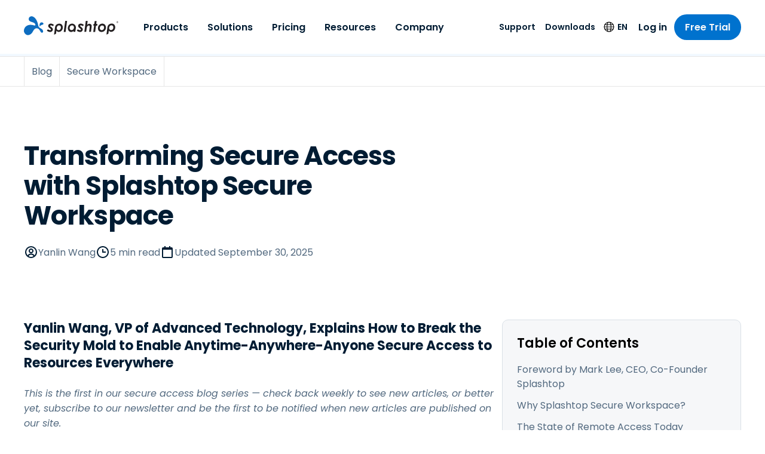

--- FILE ---
content_type: application/javascript; charset=UTF-8
request_url: https://www.splashtop.com/commons-584bf1cb0a2a4710c301.js
body_size: 172444
content:
/*! For license information please see commons-584bf1cb0a2a4710c301.js.LICENSE.txt */
(self.webpackChunksplashtop=self.webpackChunksplashtop||[]).push([[4223],{4240:function(e,t,n){"use strict";var r=n(6540),a=function(){return a=Object.assign||function(e){for(var t,n=1,r=arguments.length;n<r;n++)for(var a in t=arguments[n])Object.prototype.hasOwnProperty.call(t,a)&&(e[a]=t[a]);return e},a.apply(this,arguments)};"function"==typeof SuppressedError&&SuppressedError;var o,i="undefined"!=typeof globalThis?globalThis:"undefined"!=typeof window?window:void 0!==n.g?n.g:"undefined"!=typeof self?self:{},l={},s={};Object.defineProperty(s,"__esModule",{value:!0}),s.BLOCKS=void 0,function(e){e.DOCUMENT="document",e.PARAGRAPH="paragraph",e.HEADING_1="heading-1",e.HEADING_2="heading-2",e.HEADING_3="heading-3",e.HEADING_4="heading-4",e.HEADING_5="heading-5",e.HEADING_6="heading-6",e.OL_LIST="ordered-list",e.UL_LIST="unordered-list",e.LIST_ITEM="list-item",e.HR="hr",e.QUOTE="blockquote",e.EMBEDDED_ENTRY="embedded-entry-block",e.EMBEDDED_ASSET="embedded-asset-block",e.EMBEDDED_RESOURCE="embedded-resource-block",e.TABLE="table",e.TABLE_ROW="table-row",e.TABLE_CELL="table-cell",e.TABLE_HEADER_CELL="table-header-cell"}(o||(s.BLOCKS=o={}));var c,p={};Object.defineProperty(p,"__esModule",{value:!0}),p.INLINES=void 0,function(e){e.ASSET_HYPERLINK="asset-hyperlink",e.EMBEDDED_ENTRY="embedded-entry-inline",e.EMBEDDED_RESOURCE="embedded-resource-inline",e.ENTRY_HYPERLINK="entry-hyperlink",e.HYPERLINK="hyperlink",e.RESOURCE_HYPERLINK="resource-hyperlink"}(c||(p.INLINES=c={}));var d,u={};Object.defineProperty(u,"__esModule",{value:!0}),u.MARKS=void 0,function(e){e.BOLD="bold",e.ITALIC="italic",e.UNDERLINE="underline",e.CODE="code",e.SUPERSCRIPT="superscript",e.SUBSCRIPT="subscript",e.STRIKETHROUGH="strikethrough"}(d||(u.MARKS=d={}));var f={};!function(e){var t,n=i&&i.__spreadArray||function(e,t,n){if(n||2===arguments.length)for(var r,a=0,o=t.length;a<o;a++)!r&&a in t||(r||(r=Array.prototype.slice.call(t,0,a)),r[a]=t[a]);return e.concat(r||Array.prototype.slice.call(t))};Object.defineProperty(e,"__esModule",{value:!0}),e.V1_MARKS=e.V1_NODE_TYPES=e.TEXT_CONTAINERS=e.HEADINGS=e.CONTAINERS=e.VOID_BLOCKS=e.TABLE_BLOCKS=e.LIST_ITEM_BLOCKS=e.TOP_LEVEL_BLOCKS=void 0;var r=s,a=p,o=u;e.TOP_LEVEL_BLOCKS=[r.BLOCKS.PARAGRAPH,r.BLOCKS.HEADING_1,r.BLOCKS.HEADING_2,r.BLOCKS.HEADING_3,r.BLOCKS.HEADING_4,r.BLOCKS.HEADING_5,r.BLOCKS.HEADING_6,r.BLOCKS.OL_LIST,r.BLOCKS.UL_LIST,r.BLOCKS.HR,r.BLOCKS.QUOTE,r.BLOCKS.EMBEDDED_ENTRY,r.BLOCKS.EMBEDDED_ASSET,r.BLOCKS.EMBEDDED_RESOURCE,r.BLOCKS.TABLE],e.LIST_ITEM_BLOCKS=[r.BLOCKS.PARAGRAPH,r.BLOCKS.HEADING_1,r.BLOCKS.HEADING_2,r.BLOCKS.HEADING_3,r.BLOCKS.HEADING_4,r.BLOCKS.HEADING_5,r.BLOCKS.HEADING_6,r.BLOCKS.OL_LIST,r.BLOCKS.UL_LIST,r.BLOCKS.HR,r.BLOCKS.QUOTE,r.BLOCKS.EMBEDDED_ENTRY,r.BLOCKS.EMBEDDED_ASSET,r.BLOCKS.EMBEDDED_RESOURCE],e.TABLE_BLOCKS=[r.BLOCKS.TABLE,r.BLOCKS.TABLE_ROW,r.BLOCKS.TABLE_CELL,r.BLOCKS.TABLE_HEADER_CELL],e.VOID_BLOCKS=[r.BLOCKS.HR,r.BLOCKS.EMBEDDED_ENTRY,r.BLOCKS.EMBEDDED_ASSET,r.BLOCKS.EMBEDDED_RESOURCE],e.CONTAINERS=((t={})[r.BLOCKS.OL_LIST]=[r.BLOCKS.LIST_ITEM],t[r.BLOCKS.UL_LIST]=[r.BLOCKS.LIST_ITEM],t[r.BLOCKS.LIST_ITEM]=e.LIST_ITEM_BLOCKS,t[r.BLOCKS.QUOTE]=[r.BLOCKS.PARAGRAPH],t[r.BLOCKS.TABLE]=[r.BLOCKS.TABLE_ROW],t[r.BLOCKS.TABLE_ROW]=[r.BLOCKS.TABLE_CELL,r.BLOCKS.TABLE_HEADER_CELL],t[r.BLOCKS.TABLE_CELL]=[r.BLOCKS.PARAGRAPH,r.BLOCKS.UL_LIST,r.BLOCKS.OL_LIST],t[r.BLOCKS.TABLE_HEADER_CELL]=[r.BLOCKS.PARAGRAPH],t),e.HEADINGS=[r.BLOCKS.HEADING_1,r.BLOCKS.HEADING_2,r.BLOCKS.HEADING_3,r.BLOCKS.HEADING_4,r.BLOCKS.HEADING_5,r.BLOCKS.HEADING_6],e.TEXT_CONTAINERS=n([r.BLOCKS.PARAGRAPH],e.HEADINGS,!0),e.V1_NODE_TYPES=[r.BLOCKS.DOCUMENT,r.BLOCKS.PARAGRAPH,r.BLOCKS.HEADING_1,r.BLOCKS.HEADING_2,r.BLOCKS.HEADING_3,r.BLOCKS.HEADING_4,r.BLOCKS.HEADING_5,r.BLOCKS.HEADING_6,r.BLOCKS.OL_LIST,r.BLOCKS.UL_LIST,r.BLOCKS.LIST_ITEM,r.BLOCKS.HR,r.BLOCKS.QUOTE,r.BLOCKS.EMBEDDED_ENTRY,r.BLOCKS.EMBEDDED_ASSET,a.INLINES.HYPERLINK,a.INLINES.ENTRY_HYPERLINK,a.INLINES.ASSET_HYPERLINK,a.INLINES.EMBEDDED_ENTRY,"text"],e.V1_MARKS=[o.MARKS.BOLD,o.MARKS.CODE,o.MARKS.ITALIC,o.MARKS.UNDERLINE]}(f);var g={};Object.defineProperty(g,"__esModule",{value:!0});var m={};Object.defineProperty(m,"__esModule",{value:!0});var x={};Object.defineProperty(x,"__esModule",{value:!0}),x.EMPTY_DOCUMENT=void 0;var h=s;x.EMPTY_DOCUMENT={nodeType:h.BLOCKS.DOCUMENT,data:{},content:[{nodeType:h.BLOCKS.PARAGRAPH,data:{},content:[{nodeType:"text",value:"",marks:[],data:{}}]}]};var y={};Object.defineProperty(y,"__esModule",{value:!0}),y.isInline=function(e){return D(b.INLINES,e.nodeType)},y.isBlock=function(e){return D(M.BLOCKS,e.nodeType)},y.isText=function(e){return"text"===e.nodeType};var M=s,b=p;function D(e,t){for(var n=0,r=Object.keys(e);n<r.length;n++){if(t===e[r[n]])return!0}return!1}var v,A,T={};function E(e,t){return e.map((function(e,n){return a=w(e,t),o=n,r.isValidElement(a)&&null===a.key?r.cloneElement(a,{key:o}):a;var a,o}))}function w(e,t){var n=t.renderNode,a=t.renderMark,o=t.renderText,i=t.preserveWhitespace;if(l.helpers.isText(e)){var s=o?o(e.value):e.value;if(i&&!o){var c=(s=s.replace(/ {2,}/g,(function(e){return" ".repeat(e.length)}))).split("\n"),p=[];c.forEach((function(e,t){p.push(e),t!==c.length-1&&p.push(r.createElement("br",null))})),s=p}return e.marks.reduce((function(e,t){return a[t.type]?a[t.type](e):e}),s)}var d=E(e.content,t);return e.nodeType&&n[e.nodeType]?n[e.nodeType](e,d):r.createElement(r.Fragment,null,d)}Object.defineProperty(T,"__esModule",{value:!0}),T.getSchemaWithNodeType=function(e){try{return function(e){throw new Error('Could not dynamically require "'+e+'". Please configure the dynamicRequireTargets or/and ignoreDynamicRequires option of @rollup/plugin-commonjs appropriately for this require call to work.')}("./generated/".concat(e,".json"))}catch(t){throw new Error('Schema for nodeType "'.concat(e,'" was not found.'))}},function(e){var t=i&&i.__createBinding||(Object.create?function(e,t,n,r){void 0===r&&(r=n);var a=Object.getOwnPropertyDescriptor(t,n);a&&!("get"in a?!t.__esModule:a.writable||a.configurable)||(a={enumerable:!0,get:function(){return t[n]}}),Object.defineProperty(e,r,a)}:function(e,t,n,r){void 0===r&&(r=n),e[r]=t[n]}),n=i&&i.__setModuleDefault||(Object.create?function(e,t){Object.defineProperty(e,"default",{enumerable:!0,value:t})}:function(e,t){e.default=t}),r=i&&i.__exportStar||function(e,n){for(var r in e)"default"===r||Object.prototype.hasOwnProperty.call(n,r)||t(n,e,r)},a=i&&i.__importStar||function(e){if(e&&e.__esModule)return e;var r={};if(null!=e)for(var a in e)"default"!==a&&Object.prototype.hasOwnProperty.call(e,a)&&t(r,e,a);return n(r,e),r};Object.defineProperty(e,"__esModule",{value:!0}),e.getSchemaWithNodeType=e.helpers=e.EMPTY_DOCUMENT=e.MARKS=e.INLINES=e.BLOCKS=void 0;var o=s;Object.defineProperty(e,"BLOCKS",{enumerable:!0,get:function(){return o.BLOCKS}});var l=p;Object.defineProperty(e,"INLINES",{enumerable:!0,get:function(){return l.INLINES}});var c=u;Object.defineProperty(e,"MARKS",{enumerable:!0,get:function(){return c.MARKS}}),r(f,e),r(g,e),r(m,e);var d=x;Object.defineProperty(e,"EMPTY_DOCUMENT",{enumerable:!0,get:function(){return d.EMPTY_DOCUMENT}});var h=a(y);e.helpers=h;var M=T;Object.defineProperty(e,"getSchemaWithNodeType",{enumerable:!0,get:function(){return M.getSchemaWithNodeType}})}(l);var N=((v={})[l.BLOCKS.DOCUMENT]=function(e,t){return t},v[l.BLOCKS.PARAGRAPH]=function(e,t){return r.createElement("p",null,t)},v[l.BLOCKS.HEADING_1]=function(e,t){return r.createElement("h1",null,t)},v[l.BLOCKS.HEADING_2]=function(e,t){return r.createElement("h2",null,t)},v[l.BLOCKS.HEADING_3]=function(e,t){return r.createElement("h3",null,t)},v[l.BLOCKS.HEADING_4]=function(e,t){return r.createElement("h4",null,t)},v[l.BLOCKS.HEADING_5]=function(e,t){return r.createElement("h5",null,t)},v[l.BLOCKS.HEADING_6]=function(e,t){return r.createElement("h6",null,t)},v[l.BLOCKS.EMBEDDED_ENTRY]=function(e,t){return r.createElement("div",null,t)},v[l.BLOCKS.EMBEDDED_RESOURCE]=function(e,t){return r.createElement("div",null,t)},v[l.BLOCKS.UL_LIST]=function(e,t){return r.createElement("ul",null,t)},v[l.BLOCKS.OL_LIST]=function(e,t){return r.createElement("ol",null,t)},v[l.BLOCKS.LIST_ITEM]=function(e,t){return r.createElement("li",null,t)},v[l.BLOCKS.QUOTE]=function(e,t){return r.createElement("blockquote",null,t)},v[l.BLOCKS.HR]=function(){return r.createElement("hr",null)},v[l.BLOCKS.TABLE]=function(e,t){return r.createElement("table",null,r.createElement("tbody",null,t))},v[l.BLOCKS.TABLE_ROW]=function(e,t){return r.createElement("tr",null,t)},v[l.BLOCKS.TABLE_HEADER_CELL]=function(e,t){return r.createElement("th",null,t)},v[l.BLOCKS.TABLE_CELL]=function(e,t){return r.createElement("td",null,t)},v[l.INLINES.ASSET_HYPERLINK]=function(e){return I(l.INLINES.ASSET_HYPERLINK,e)},v[l.INLINES.ENTRY_HYPERLINK]=function(e){return I(l.INLINES.ENTRY_HYPERLINK,e)},v[l.INLINES.RESOURCE_HYPERLINK]=function(e){return j(l.INLINES.RESOURCE_HYPERLINK,e)},v[l.INLINES.EMBEDDED_ENTRY]=function(e){return I(l.INLINES.EMBEDDED_ENTRY,e)},v[l.INLINES.EMBEDDED_RESOURCE]=function(e,t){return j(l.INLINES.EMBEDDED_RESOURCE,e)},v[l.INLINES.HYPERLINK]=function(e,t){return r.createElement("a",{href:e.data.uri},t)},v),O=((A={})[l.MARKS.BOLD]=function(e){return r.createElement("b",null,e)},A[l.MARKS.ITALIC]=function(e){return r.createElement("i",null,e)},A[l.MARKS.UNDERLINE]=function(e){return r.createElement("u",null,e)},A[l.MARKS.CODE]=function(e){return r.createElement("code",null,e)},A[l.MARKS.SUPERSCRIPT]=function(e){return r.createElement("sup",null,e)},A[l.MARKS.SUBSCRIPT]=function(e){return r.createElement("sub",null,e)},A[l.MARKS.STRIKETHROUGH]=function(e){return r.createElement("s",null,e)},A);function I(e,t){return r.createElement("span",{key:t.data.target.sys.id},"type: ",t.nodeType," id: ",t.data.target.sys.id)}function j(e,t){return r.createElement("span",{key:t.data.target.sys.urn},"type: ",t.nodeType," urn: ",t.data.target.sys.urn)}t.documentToReactComponents=function(e,t){return void 0===t&&(t={}),e?w(e,{renderNode:a(a({},N),t.renderNode),renderMark:a(a({},O),t.renderMark),renderText:t.renderText,preserveWhitespace:t.preserveWhitespace}):null}},701:function(e,t){"use strict";Object.defineProperty(t,"__esModule",{value:!0}),t.BLOCKS=void 0,function(e){e.DOCUMENT="document",e.PARAGRAPH="paragraph",e.HEADING_1="heading-1",e.HEADING_2="heading-2",e.HEADING_3="heading-3",e.HEADING_4="heading-4",e.HEADING_5="heading-5",e.HEADING_6="heading-6",e.OL_LIST="ordered-list",e.UL_LIST="unordered-list",e.LIST_ITEM="list-item",e.HR="hr",e.QUOTE="blockquote",e.EMBEDDED_ENTRY="embedded-entry-block",e.EMBEDDED_ASSET="embedded-asset-block",e.TABLE="table",e.TABLE_ROW="table-row",e.TABLE_CELL="table-cell",e.TABLE_HEADER_CELL="table-header-cell"}(t.BLOCKS||(t.BLOCKS={}))},2243:function(e,t,n){"use strict";Object.defineProperty(t,"__esModule",{value:!0});var r=n(701),a={nodeType:r.BLOCKS.DOCUMENT,data:{},content:[{nodeType:r.BLOCKS.PARAGRAPH,data:{},content:[{nodeType:"text",value:"",marks:[],data:{}}]}]};t.default=a},5966:function(e,t,n){"use strict";Object.defineProperty(t,"__esModule",{value:!0}),t.isText=t.isBlock=t.isInline=void 0;var r=n(701),a=n(3305);function o(e,t){for(var n=0,r=Object.keys(e);n<r.length;n++){if(t===e[r[n]])return!0}return!1}t.isInline=function(e){return o(a.INLINES,e.nodeType)},t.isBlock=function(e){return o(r.BLOCKS,e.nodeType)},t.isText=function(e){return"text"===e.nodeType}},5871:function(e,t,n){"use strict";var r=this&&this.__createBinding||(Object.create?function(e,t,n,r){void 0===r&&(r=n);var a=Object.getOwnPropertyDescriptor(t,n);a&&!("get"in a?!t.__esModule:a.writable||a.configurable)||(a={enumerable:!0,get:function(){return t[n]}}),Object.defineProperty(e,r,a)}:function(e,t,n,r){void 0===r&&(r=n),e[r]=t[n]}),a=this&&this.__setModuleDefault||(Object.create?function(e,t){Object.defineProperty(e,"default",{enumerable:!0,value:t})}:function(e,t){e.default=t}),o=this&&this.__exportStar||function(e,t){for(var n in e)"default"===n||Object.prototype.hasOwnProperty.call(t,n)||r(t,e,n)},i=this&&this.__importStar||function(e){if(e&&e.__esModule)return e;var t={};if(null!=e)for(var n in e)"default"!==n&&Object.prototype.hasOwnProperty.call(e,n)&&r(t,e,n);return a(t,e),t},l=this&&this.__importDefault||function(e){return e&&e.__esModule?e:{default:e}};Object.defineProperty(t,"__esModule",{value:!0}),t.helpers=t.EMPTY_DOCUMENT=t.MARKS=t.INLINES=t.BLOCKS=void 0;var s=n(701);Object.defineProperty(t,"BLOCKS",{enumerable:!0,get:function(){return s.BLOCKS}});var c=n(3305);Object.defineProperty(t,"INLINES",{enumerable:!0,get:function(){return c.INLINES}});var p=n(493);Object.defineProperty(t,"MARKS",{enumerable:!0,get:function(){return l(p).default}}),o(n(5126),t),o(n(8182),t),o(n(7826),t);var d=n(2243);Object.defineProperty(t,"EMPTY_DOCUMENT",{enumerable:!0,get:function(){return l(d).default}});var u=i(n(5966));t.helpers=u},3305:function(e,t){"use strict";Object.defineProperty(t,"__esModule",{value:!0}),t.INLINES=void 0,function(e){e.HYPERLINK="hyperlink",e.ENTRY_HYPERLINK="entry-hyperlink",e.ASSET_HYPERLINK="asset-hyperlink",e.EMBEDDED_ENTRY="embedded-entry-inline"}(t.INLINES||(t.INLINES={}))},493:function(e,t){"use strict";var n;Object.defineProperty(t,"__esModule",{value:!0}),function(e){e.BOLD="bold",e.ITALIC="italic",e.UNDERLINE="underline",e.CODE="code",e.SUPERSCRIPT="superscript",e.SUBSCRIPT="subscript"}(n||(n={})),t.default=n},7826:function(e,t){"use strict";Object.defineProperty(t,"__esModule",{value:!0})},5126:function(e,t,n){"use strict";var r,a=this&&this.__spreadArray||function(e,t,n){if(n||2===arguments.length)for(var r,a=0,o=t.length;a<o;a++)!r&&a in t||(r||(r=Array.prototype.slice.call(t,0,a)),r[a]=t[a]);return e.concat(r||Array.prototype.slice.call(t))},o=this&&this.__importDefault||function(e){return e&&e.__esModule?e:{default:e}};Object.defineProperty(t,"__esModule",{value:!0}),t.V1_MARKS=t.V1_NODE_TYPES=t.TEXT_CONTAINERS=t.HEADINGS=t.CONTAINERS=t.VOID_BLOCKS=t.TABLE_BLOCKS=t.LIST_ITEM_BLOCKS=t.TOP_LEVEL_BLOCKS=void 0;var i=n(701),l=n(3305),s=o(n(493));t.TOP_LEVEL_BLOCKS=[i.BLOCKS.PARAGRAPH,i.BLOCKS.HEADING_1,i.BLOCKS.HEADING_2,i.BLOCKS.HEADING_3,i.BLOCKS.HEADING_4,i.BLOCKS.HEADING_5,i.BLOCKS.HEADING_6,i.BLOCKS.OL_LIST,i.BLOCKS.UL_LIST,i.BLOCKS.HR,i.BLOCKS.QUOTE,i.BLOCKS.EMBEDDED_ENTRY,i.BLOCKS.EMBEDDED_ASSET,i.BLOCKS.TABLE],t.LIST_ITEM_BLOCKS=[i.BLOCKS.PARAGRAPH,i.BLOCKS.HEADING_1,i.BLOCKS.HEADING_2,i.BLOCKS.HEADING_3,i.BLOCKS.HEADING_4,i.BLOCKS.HEADING_5,i.BLOCKS.HEADING_6,i.BLOCKS.OL_LIST,i.BLOCKS.UL_LIST,i.BLOCKS.HR,i.BLOCKS.QUOTE,i.BLOCKS.EMBEDDED_ENTRY,i.BLOCKS.EMBEDDED_ASSET],t.TABLE_BLOCKS=[i.BLOCKS.TABLE,i.BLOCKS.TABLE_ROW,i.BLOCKS.TABLE_CELL,i.BLOCKS.TABLE_HEADER_CELL],t.VOID_BLOCKS=[i.BLOCKS.HR,i.BLOCKS.EMBEDDED_ENTRY,i.BLOCKS.EMBEDDED_ASSET],t.CONTAINERS=((r={})[i.BLOCKS.OL_LIST]=[i.BLOCKS.LIST_ITEM],r[i.BLOCKS.UL_LIST]=[i.BLOCKS.LIST_ITEM],r[i.BLOCKS.LIST_ITEM]=t.LIST_ITEM_BLOCKS,r[i.BLOCKS.QUOTE]=[i.BLOCKS.PARAGRAPH],r[i.BLOCKS.TABLE]=[i.BLOCKS.TABLE_ROW],r[i.BLOCKS.TABLE_ROW]=[i.BLOCKS.TABLE_CELL,i.BLOCKS.TABLE_HEADER_CELL],r[i.BLOCKS.TABLE_CELL]=[i.BLOCKS.PARAGRAPH],r[i.BLOCKS.TABLE_HEADER_CELL]=[i.BLOCKS.PARAGRAPH],r),t.HEADINGS=[i.BLOCKS.HEADING_1,i.BLOCKS.HEADING_2,i.BLOCKS.HEADING_3,i.BLOCKS.HEADING_4,i.BLOCKS.HEADING_5,i.BLOCKS.HEADING_6],t.TEXT_CONTAINERS=a([i.BLOCKS.PARAGRAPH],t.HEADINGS,!0),t.V1_NODE_TYPES=[i.BLOCKS.DOCUMENT,i.BLOCKS.PARAGRAPH,i.BLOCKS.HEADING_1,i.BLOCKS.HEADING_2,i.BLOCKS.HEADING_3,i.BLOCKS.HEADING_4,i.BLOCKS.HEADING_5,i.BLOCKS.HEADING_6,i.BLOCKS.OL_LIST,i.BLOCKS.UL_LIST,i.BLOCKS.LIST_ITEM,i.BLOCKS.HR,i.BLOCKS.QUOTE,i.BLOCKS.EMBEDDED_ENTRY,i.BLOCKS.EMBEDDED_ASSET,l.INLINES.HYPERLINK,l.INLINES.ENTRY_HYPERLINK,l.INLINES.ASSET_HYPERLINK,l.INLINES.EMBEDDED_ENTRY,"text"],t.V1_MARKS=[s.default.BOLD,s.default.CODE,s.default.ITALIC,s.default.UNDERLINE]},8182:function(e,t){"use strict";Object.defineProperty(t,"__esModule",{value:!0})},644:function(e,t,n){"use strict";n.d(t,{A:function(){return x}});var r=n(8168),a=n(8221),o=n(3174),i=n(1287),l=n(41),s=n(6540),c=n(6289),p=/^((children|dangerouslySetInnerHTML|key|ref|autoFocus|defaultValue|defaultChecked|innerHTML|suppressContentEditableWarning|suppressHydrationWarning|valueLink|abbr|accept|acceptCharset|accessKey|action|allow|allowUserMedia|allowPaymentRequest|allowFullScreen|allowTransparency|alt|async|autoComplete|autoPlay|capture|cellPadding|cellSpacing|challenge|charSet|checked|cite|classID|className|cols|colSpan|content|contentEditable|contextMenu|controls|controlsList|coords|crossOrigin|data|dateTime|decoding|default|defer|dir|disabled|disablePictureInPicture|disableRemotePlayback|download|draggable|encType|enterKeyHint|fetchpriority|fetchPriority|form|formAction|formEncType|formMethod|formNoValidate|formTarget|frameBorder|headers|height|hidden|high|href|hrefLang|htmlFor|httpEquiv|id|inputMode|integrity|is|keyParams|keyType|kind|label|lang|list|loading|loop|low|marginHeight|marginWidth|max|maxLength|media|mediaGroup|method|min|minLength|multiple|muted|name|nonce|noValidate|open|optimum|pattern|placeholder|playsInline|poster|preload|profile|radioGroup|readOnly|referrerPolicy|rel|required|reversed|role|rows|rowSpan|sandbox|scope|scoped|scrolling|seamless|selected|shape|size|sizes|slot|span|spellCheck|src|srcDoc|srcLang|srcSet|start|step|style|summary|tabIndex|target|title|translate|type|useMap|value|width|wmode|wrap|about|datatype|inlist|prefix|property|resource|typeof|vocab|autoCapitalize|autoCorrect|autoSave|color|incremental|fallback|inert|itemProp|itemScope|itemType|itemID|itemRef|on|option|results|security|unselectable|accentHeight|accumulate|additive|alignmentBaseline|allowReorder|alphabetic|amplitude|arabicForm|ascent|attributeName|attributeType|autoReverse|azimuth|baseFrequency|baselineShift|baseProfile|bbox|begin|bias|by|calcMode|capHeight|clip|clipPathUnits|clipPath|clipRule|colorInterpolation|colorInterpolationFilters|colorProfile|colorRendering|contentScriptType|contentStyleType|cursor|cx|cy|d|decelerate|descent|diffuseConstant|direction|display|divisor|dominantBaseline|dur|dx|dy|edgeMode|elevation|enableBackground|end|exponent|externalResourcesRequired|fill|fillOpacity|fillRule|filter|filterRes|filterUnits|floodColor|floodOpacity|focusable|fontFamily|fontSize|fontSizeAdjust|fontStretch|fontStyle|fontVariant|fontWeight|format|from|fr|fx|fy|g1|g2|glyphName|glyphOrientationHorizontal|glyphOrientationVertical|glyphRef|gradientTransform|gradientUnits|hanging|horizAdvX|horizOriginX|ideographic|imageRendering|in|in2|intercept|k|k1|k2|k3|k4|kernelMatrix|kernelUnitLength|kerning|keyPoints|keySplines|keyTimes|lengthAdjust|letterSpacing|lightingColor|limitingConeAngle|local|markerEnd|markerMid|markerStart|markerHeight|markerUnits|markerWidth|mask|maskContentUnits|maskUnits|mathematical|mode|numOctaves|offset|opacity|operator|order|orient|orientation|origin|overflow|overlinePosition|overlineThickness|panose1|paintOrder|pathLength|patternContentUnits|patternTransform|patternUnits|pointerEvents|points|pointsAtX|pointsAtY|pointsAtZ|preserveAlpha|preserveAspectRatio|primitiveUnits|r|radius|refX|refY|renderingIntent|repeatCount|repeatDur|requiredExtensions|requiredFeatures|restart|result|rotate|rx|ry|scale|seed|shapeRendering|slope|spacing|specularConstant|specularExponent|speed|spreadMethod|startOffset|stdDeviation|stemh|stemv|stitchTiles|stopColor|stopOpacity|strikethroughPosition|strikethroughThickness|string|stroke|strokeDasharray|strokeDashoffset|strokeLinecap|strokeLinejoin|strokeMiterlimit|strokeOpacity|strokeWidth|surfaceScale|systemLanguage|tableValues|targetX|targetY|textAnchor|textDecoration|textRendering|textLength|to|transform|u1|u2|underlinePosition|underlineThickness|unicode|unicodeBidi|unicodeRange|unitsPerEm|vAlphabetic|vHanging|vIdeographic|vMathematical|values|vectorEffect|version|vertAdvY|vertOriginX|vertOriginY|viewBox|viewTarget|visibility|widths|wordSpacing|writingMode|x|xHeight|x1|x2|xChannelSelector|xlinkActuate|xlinkArcrole|xlinkHref|xlinkRole|xlinkShow|xlinkTitle|xlinkType|xmlBase|xmlns|xmlnsXlink|xmlLang|xmlSpace|y|y1|y2|yChannelSelector|z|zoomAndPan|for|class|autofocus)|(([Dd][Aa][Tt][Aa]|[Aa][Rr][Ii][Aa]|x)-.*))$/,d=(0,c.A)((function(e){return p.test(e)||111===e.charCodeAt(0)&&110===e.charCodeAt(1)&&e.charCodeAt(2)<91})),u=function(e){return"theme"!==e},f=function(e){return"string"==typeof e&&e.charCodeAt(0)>96?d:u},g=function(e,t,n){var r;if(t){var a=t.shouldForwardProp;r=e.__emotion_forwardProp&&a?function(t){return e.__emotion_forwardProp(t)&&a(t)}:a}return"function"!=typeof r&&n&&(r=e.__emotion_forwardProp),r},m=function(e){var t=e.cache,n=e.serialized,r=e.isStringTag;return(0,l.SF)(t,n,r),(0,i.s)((function(){return(0,l.sk)(t,n,r)})),null},x=function e(t,n){var i,c,p=t.__emotion_real===t,d=p&&t.__emotion_base||t;void 0!==n&&(i=n.label,c=n.target);var u=g(t,n,p),x=u||f(d),h=!x("as");return function(){var y=arguments,M=p&&void 0!==t.__emotion_styles?t.__emotion_styles.slice(0):[];if(void 0!==i&&M.push("label:"+i+";"),null==y[0]||void 0===y[0].raw)M.push.apply(M,y);else{var b=y[0];M.push(b[0]);for(var D=y.length,v=1;v<D;v++)M.push(y[v],b[v])}var A=(0,a.w)((function(e,t,n){var r=h&&e.as||d,i="",p=[],g=e;if(null==e.theme){for(var y in g={},e)g[y]=e[y];g.theme=s.useContext(a.T)}"string"==typeof e.className?i=(0,l.Rk)(t.registered,p,e.className):null!=e.className&&(i=e.className+" ");var b=(0,o.J)(M.concat(p),t.registered,g);i+=t.key+"-"+b.name,void 0!==c&&(i+=" "+c);var D=h&&void 0===u?f(r):x,v={};for(var A in e)h&&"as"===A||D(A)&&(v[A]=e[A]);return v.className=i,n&&(v.ref=n),s.createElement(s.Fragment,null,s.createElement(m,{cache:t,serialized:b,isStringTag:"string"==typeof r}),s.createElement(r,v))}));return A.displayName=void 0!==i?i:"Styled("+("string"==typeof d?d:d.displayName||d.name||"Component")+")",A.defaultProps=t.defaultProps,A.__emotion_real=A,A.__emotion_base=d,A.__emotion_styles=M,A.__emotion_forwardProp=u,Object.defineProperty(A,"toString",{value:function(){return"."+c}}),A.withComponent=function(t,a){return e(t,(0,r.A)({},n,a,{shouldForwardProp:g(A,a,!0)})).apply(void 0,M)},A}}},8091:function(e,t,n){"use strict";n.d(t,{h:function(){return i}});var r,a=n(6540);function o(){return o=Object.assign?Object.assign.bind():function(e){for(var t=1;t<arguments.length;t++){var n=arguments[t];for(var r in n)({}).hasOwnProperty.call(n,r)&&(e[r]=n[r])}return e},o.apply(null,arguments)}const i=e=>a.createElement("svg",o({xmlns:"http://www.w3.org/2000/svg",width:25,height:12,fill:"none",viewBox:"0 0 25 12"},e),r||(r=a.createElement("path",{stroke:"currentColor",strokeLinecap:"round",strokeLinejoin:"round",strokeWidth:2,d:"M23 6H1m18 4.5L23.5 6 19 1.5"})))},360:function(e,t,n){"use strict";n.d(t,{h:function(){return s}});var r,a,o,i=n(6540);function l(){return l=Object.assign?Object.assign.bind():function(e){for(var t=1;t<arguments.length;t++){var n=arguments[t];for(var r in n)({}).hasOwnProperty.call(n,r)&&(e[r]=n[r])}return e},l.apply(null,arguments)}const s=e=>i.createElement("svg",l({xmlns:"http://www.w3.org/2000/svg",width:280,height:206,fill:"none",viewBox:"0 0 280 206"},e),i.createElement("g",{clipPath:"url(#a)",opacity:.3},i.createElement("mask",{id:"b",width:457,height:207,x:-160,y:0,maskUnits:"userSpaceOnUse",style:{maskType:"alpha"}},r||(r=i.createElement("rect",{width:456.005,height:206.263,x:-160,fill:"#D9D9D9",rx:3.764}))),a||(a=i.createElement("g",{mask:"url(#b)"},i.createElement("path",{fill:"#58B4FF",d:"M346.1 208.125c-43.888-21.944-38.954-58.517-44.407-76.668C270.53 19.027 208.464 10.63 201.193 10.63c-17.139-.542-47.523 7.585-49.86 43.346-3.117 50.931 66.22 47.68 91.93 68.27 17.659 14.087 29.604 45.513-2.597 38.74-38.954-15.171-84.659-10.565-103.616-2.438-31.942 13.816-43.368 31.697-46.485 35.489-3.116 3.793-42.848 60.685 5.454 107.553 37.915 36.844 89.593 10.836 109.848-18.422 12.206-17.61 20.776-34.948 30.384-50.39 37.915-47.681 83.101-16.526 95.046 5.689 18.179 33.864 31.163 50.932 47.523 39.553 16.621-11.378 14.543-46.326-32.72-69.895",opacity:.3}),i.createElement("circle",{cx:179.618,cy:40.563,r:84.043,fill:"url(#c)",transform:"rotate(90 179.618 40.563)"}),i.createElement("circle",{cx:275.326,cy:152.709,r:63.44,stroke:"#DAE1E7",strokeWidth:.376,opacity:.6})))),o||(o=i.createElement("defs",null,i.createElement("linearGradient",{id:"c",x1:165.567,x2:273.735,y1:81.657,y2:150.588,gradientUnits:"userSpaceOnUse"},i.createElement("stop",{stopColor:"#B3DDFF",stopOpacity:0}),i.createElement("stop",{offset:1,stopColor:"#B3DDFF"})),i.createElement("clipPath",{id:"a"},i.createElement("path",{fill:"#fff",d:"M-160 0h456.005v206.263H-160z"})))))},7681:function(e,t,n){"use strict";n.d(t,{h:function(){return i}});var r,a=n(6540);function o(){return o=Object.assign?Object.assign.bind():function(e){for(var t=1;t<arguments.length;t++){var n=arguments[t];for(var r in n)({}).hasOwnProperty.call(n,r)&&(e[r]=n[r])}return e},o.apply(null,arguments)}const i=e=>a.createElement("svg",o({xmlns:"http://www.w3.org/2000/svg",width:8,height:6,fill:"none",viewBox:"0 0 6 4"},e),r||(r=a.createElement("path",{fill:"currentColor",d:"M3 4 0 0h6z"})))},4369:function(e,t,n){"use strict";n.d(t,{h:function(){return i}});var r,a=n(6540);function o(){return o=Object.assign?Object.assign.bind():function(e){for(var t=1;t<arguments.length;t++){var n=arguments[t];for(var r in n)({}).hasOwnProperty.call(n,r)&&(e[r]=n[r])}return e},o.apply(null,arguments)}const i=e=>a.createElement("svg",o({xmlns:"http://www.w3.org/2000/svg",width:40,height:40,viewBox:"0 0 40 40"},e),r||(r=a.createElement("path",{fill:"currentColor",d:"M32 8H15c-1.7 0-3 1.3-3 3v2H8c-1.7 0-3 1.3-3 3v9c0 1.7 1.3 3 3 3v2.6c0 1.8 2.2 2.7 3.4 1.4l4-4H25c1.2 0 2.3-.8 2.8-1.8l.8.8c1.3 1.3 3.4.4 3.4-1.4V23c1.7 0 3-1.3 3-3v-9c0-1.7-1.3-3-3-3m-6 17c0 .6-.4 1-1 1H15c-.3 0-.5.1-.7.3L10 30.6V27c0-.6-.4-1-1-1H8c-.6 0-1-.4-1-1v-9c0-.6.4-1 1-1h17c.6 0 1 .4 1 1zm7-5c0 .6-.4 1-1 1h-1c-.6 0-1 .4-1 1v3.6l-2-2V16c0-1.7-1.3-3-3-3H14v-2c0-.6.4-1 1-1h17c.6 0 1 .4 1 1zm-20 .5c0 .8-.7 1.5-1.5 1.5s-1.5-.7-1.5-1.5.7-1.5 1.5-1.5 1.5.7 1.5 1.5m5 0c0 .8-.7 1.5-1.5 1.5s-1.5-.7-1.5-1.5.7-1.5 1.5-1.5 1.5.7 1.5 1.5m5 0c0 .8-.7 1.5-1.5 1.5s-1.5-.7-1.5-1.5.7-1.5 1.5-1.5 1.5.7 1.5 1.5"})))},4597:function(e,t,n){"use strict";n.d(t,{h:function(){return l}});var r,a,o=n(6540);function i(){return i=Object.assign?Object.assign.bind():function(e){for(var t=1;t<arguments.length;t++){var n=arguments[t];for(var r in n)({}).hasOwnProperty.call(n,r)&&(e[r]=n[r])}return e},i.apply(null,arguments)}const l=e=>o.createElement("svg",i({xmlns:"http://www.w3.org/2000/svg",width:19,height:14,fill:"none",viewBox:"0 0 19 14"},e),r||(r=o.createElement("path",{fill:"#0072CE",d:"m.308 6.672 2.12-1.963 4.95 4.581-2.12 1.964z"})),a||(a=o.createElement("path",{fill:"#0072CE",d:"M5.257 11.254 16.571.782l2.121 1.964L7.38 13.217z"})));t.A="[data-uri]"},2469:function(e,t,n){"use strict";n.d(t,{h:function(){return i}});var r,a=n(6540);function o(){return o=Object.assign?Object.assign.bind():function(e){for(var t=1;t<arguments.length;t++){var n=arguments[t];for(var r in n)({}).hasOwnProperty.call(n,r)&&(e[r]=n[r])}return e},o.apply(null,arguments)}const i=e=>a.createElement("svg",o({xmlns:"http://www.w3.org/2000/svg",viewBox:"0 0 40 40"},e),r||(r=a.createElement("path",{fill:"currentColor",d:"m37.26 28-6.89-6.89A10.25 10.25 0 0 0 20 6.45v-.14a4.55 4.55 0 1 0-9.09 0v.18a10.24 10.24 0 0 0-2.3 19.84v8.51a3.4 3.4 0 0 0 6.8 0v-8.52A10.3 10.3 0 0 0 22.26 17a1.3 1.3 0 0 0 0-.28A10.28 10.28 0 0 0 18.77 9 8 8 0 0 1 28 20.71a1.12 1.12 0 0 0 .17 1.36l7.46 7.46A1.17 1.17 0 0 1 34 31.2l-7.47-7.46a1.13 1.13 0 0 0-1.36-.17 8 8 0 0 1-2.95 1.05 1.12 1.12 0 0 0 .31 2.21 10.1 10.1 0 0 0 3-.92l6.89 6.89a3.36 3.36 0 0 0 2.35.94 3.47 3.47 0 0 0 2.47-1 3.42 3.42 0 0 0 .02-4.74M15.47 4a2.3 2.3 0 0 1 2.3 2.31V7a10 10 0 0 0-1.25.53 10 10 0 0 0-3.36-1v-.22A2.28 2.28 0 0 1 15.47 4m-4.25 10.71a1.16 1.16 0 0 1 .82-.35 1.2 1.2 0 0 1 .83.35 1.17 1.17 0 0 1 .34.82 1.16 1.16 0 0 1-.35.82 1.18 1.18 0 0 1-1.64 0 1.15 1.15 0 0 1-.34-.82 1.13 1.13 0 0 1 .34-.82m8.83 1.69a1 1 0 0 0 0 .24 8 8 0 0 1-6 7.77 1.11 1.11 0 0 0-.83 1.08v9.35A1.18 1.18 0 0 1 12 36a1.16 1.16 0 0 1-1.16-1.16v-9.33a1.11 1.11 0 0 0-.84-1.08 8 8 0 0 1 .91-15.68v3.6a3.2 3.2 0 0 0-1.28.78 3.38 3.38 0 0 0 0 4.8 3.39 3.39 0 0 0 4.8 0 3.4 3.4 0 0 0 0-4.81 3.3 3.3 0 0 0-1.29-.78V8.76a8.05 8.05 0 0 1 6.91 7.64"})))},523:function(e,t,n){"use strict";n.d(t,{h:function(){return i}});var r,a=n(6540);function o(){return o=Object.assign?Object.assign.bind():function(e){for(var t=1;t<arguments.length;t++){var n=arguments[t];for(var r in n)({}).hasOwnProperty.call(n,r)&&(e[r]=n[r])}return e},o.apply(null,arguments)}const i=e=>a.createElement("svg",o({xmlns:"http://www.w3.org/2000/svg",viewBox:"0 0 40 40"},e),r||(r=a.createElement("path",{fill:"currentColor",d:"M36.23 25V8.92a5.14 5.14 0 0 0-5.14-5.14H8.92a5.15 5.15 0 0 0-5.15 5.14V25a5.15 5.15 0 0 0 5.15 5.14h6.74L15 34h-2a1.12 1.12 0 0 0 0 2.24h14.1a1.12 1.12 0 0 0 0-2.24H25l-.63-3.8h6.74a5.14 5.14 0 0 0 5.14-5.12zM8.92 6h22.16A2.92 2.92 0 0 1 34 8.92v15H6v-4.46l4.93-4.94L13.46 17a2.14 2.14 0 0 0 3 0 .4.4 0 0 0 .11-.12l5.22-5.24a1.11 1.11 0 1 0-1.58-1.57L15 15.36l-2.54-2.52a2.13 2.13 0 0 0-3 0L6 16.29V8.92A2.92 2.92 0 0 1 8.92 6m13.79 28h-5.42l.63-3.8h4.15zm8.37-6H8.92a2.92 2.92 0 0 1-2.69-1.79h27.53a2.91 2.91 0 0 1-2.68 1.73zM21.9 17a1.12 1.12 0 0 1 2.24 0v3a1.12 1.12 0 0 1-2.24 0zm8.1 3v-3a1.12 1.12 0 0 1 2.24 0v3A1.12 1.12 0 0 1 30 20m-4 0v-6a1.12 1.12 0 0 1 2.24 0v6A1.12 1.12 0 0 1 26 20"})))},6309:function(e,t,n){"use strict";n.d(t,{h:function(){return i}});var r,a=n(6540);function o(){return o=Object.assign?Object.assign.bind():function(e){for(var t=1;t<arguments.length;t++){var n=arguments[t];for(var r in n)({}).hasOwnProperty.call(n,r)&&(e[r]=n[r])}return e},o.apply(null,arguments)}const i=e=>a.createElement("svg",o({xmlns:"http://www.w3.org/2000/svg",width:14,height:22,fill:"none",viewBox:"0 0 14 22"},e),r||(r=a.createElement("path",{fill:"currentColor",d:"M12 18H2V4h10m0-4H2C.89 0 0 .89 0 2v18a2 2 0 0 0 2 2h10a2 2 0 0 0 2-2V2a2 2 0 0 0-2-2"})))},3741:function(e,t,n){"use strict";n.d(t,{h:function(){return i}});var r,a=n(6540);function o(){return o=Object.assign?Object.assign.bind():function(e){for(var t=1;t<arguments.length;t++){var n=arguments[t];for(var r in n)({}).hasOwnProperty.call(n,r)&&(e[r]=n[r])}return e},o.apply(null,arguments)}const i=e=>a.createElement("svg",o({xmlns:"http://www.w3.org/2000/svg",width:48,height:32,"aria-hidden":"true",viewBox:"0 0 48 32"},e),r||(r=a.createElement("path",{fill:"currentColor",d:"M11.412 12q4.353 0 7.176 2.941 2.941 2.824 2.941 7.177 0 4.118-3.058 7.059Q15.41 32 11.059 32q-5.06 0-8.118-3.294-2.94-3.295-2.941-10Q0 8.47 6 4.236 12.118-.001 20.941 0v3.059q-5.059.824-8.823 3.294-3.648 2.354-3.647 5.882Q9.529 12 11.411 12zm26.47 0q4.353 0 7.177 2.941 2.94 2.824 2.941 7.177 0 4.118-3.059 7.059Q41.882 32 37.53 32q-5.058 0-8.117-3.294-2.941-3.295-2.941-10 0-10.236 6-14.47Q38.588-.001 47.41 0v3.059q-5.058.824-8.823 3.294-3.647 2.354-3.647 5.882Q35.999 12 37.881 12z"})))},4219:function(e,t,n){"use strict";n.d(t,{h:function(){return i}});var r,a=n(6540);function o(){return o=Object.assign?Object.assign.bind():function(e){for(var t=1;t<arguments.length;t++){var n=arguments[t];for(var r in n)({}).hasOwnProperty.call(n,r)&&(e[r]=n[r])}return e},o.apply(null,arguments)}const i=e=>a.createElement("svg",o({xmlns:"http://www.w3.org/2000/svg",width:24,height:24,fill:"none",viewBox:"0 0 24 24"},e),r||(r=a.createElement("path",{fill:"currentColor",d:"m15.89 13.042.456-2.995h-2.898V8.094c0-.846.391-1.628 1.693-1.628h1.335V3.895s-1.205-.228-2.344-.228c-2.376 0-3.939 1.465-3.939 4.069v2.311H7.524v2.995h2.67v7.292h3.254v-7.292z"})))},4893:function(e,t,n){"use strict";n.d(t,{h:function(){return i}});var r,a=n(6540);function o(){return o=Object.assign?Object.assign.bind():function(e){for(var t=1;t<arguments.length;t++){var n=arguments[t];for(var r in n)({}).hasOwnProperty.call(n,r)&&(e[r]=n[r])}return e},o.apply(null,arguments)}const i=e=>a.createElement("svg",o({xmlns:"http://www.w3.org/2000/svg",width:24,height:24,fill:"none",viewBox:"0 0 24 24"},e),r||(r=a.createElement("path",{fill:"currentColor",d:"M7.964 18.275V8.542H4.936v9.733zM6.434 7.24c.976 0 1.757-.814 1.757-1.79 0-.944-.78-1.725-1.757-1.725-.944 0-1.726.78-1.726 1.725 0 .976.782 1.79 1.726 1.79m12.825 11.035h.033v-5.338c0-2.604-.586-4.623-3.646-4.623-1.465 0-2.442.814-2.865 1.563h-.032V8.542H9.852v9.733h3.027v-4.817c0-1.27.228-2.474 1.79-2.474s1.595 1.432 1.595 2.571v4.72z"})))},2729:function(e){"use strict";const t=/[\p{Lu}]/u,n=/[\p{Ll}]/u,r=/^[\p{Lu}](?![\p{Lu}])/gu,a=/([\p{Alpha}\p{N}_]|$)/u,o=/[_.\- ]+/,i=new RegExp("^"+o.source),l=new RegExp(o.source+a.source,"gu"),s=new RegExp("\\d+"+a.source,"gu"),c=(e,a)=>{if("string"!=typeof e&&!Array.isArray(e))throw new TypeError("Expected the input to be `string | string[]`");if(a={pascalCase:!1,preserveConsecutiveUppercase:!1,...a},0===(e=Array.isArray(e)?e.map((e=>e.trim())).filter((e=>e.length)).join("-"):e.trim()).length)return"";const o=!1===a.locale?e=>e.toLowerCase():e=>e.toLocaleLowerCase(a.locale),c=!1===a.locale?e=>e.toUpperCase():e=>e.toLocaleUpperCase(a.locale);if(1===e.length)return a.pascalCase?c(e):o(e);return e!==o(e)&&(e=((e,r,a)=>{let o=!1,i=!1,l=!1;for(let s=0;s<e.length;s++){const c=e[s];o&&t.test(c)?(e=e.slice(0,s)+"-"+e.slice(s),o=!1,l=i,i=!0,s++):i&&l&&n.test(c)?(e=e.slice(0,s-1)+"-"+e.slice(s-1),l=i,i=!1,o=!0):(o=r(c)===c&&a(c)!==c,l=i,i=a(c)===c&&r(c)!==c)}return e})(e,o,c)),e=e.replace(i,""),e=a.preserveConsecutiveUppercase?((e,t)=>(r.lastIndex=0,e.replace(r,(e=>t(e)))))(e,o):o(e),a.pascalCase&&(e=c(e.charAt(0))+e.slice(1)),((e,t)=>(l.lastIndex=0,s.lastIndex=0,e.replace(l,((e,n)=>t(n))).replace(s,(e=>t(e)))))(e,c)};e.exports=c,e.exports.default=c},3893:function(e,t,n){"use strict";n.r(t);var r=n(6044),a=n.n(r),o="function"==typeof Symbol&&"symbol"==typeof Symbol.iterator?function(e){return typeof e}:function(e){return e&&"function"==typeof Symbol&&e.constructor===Symbol&&e!==Symbol.prototype?"symbol":typeof e},i=function(e,t){if(Array.isArray(e))return e;if(Symbol.iterator in Object(e))return function(e,t){var n=[],r=!0,a=!1,o=void 0;try{for(var i,l=e[Symbol.iterator]();!(r=(i=l.next()).done)&&(n.push(i.value),!t||n.length!==t);r=!0);}catch(s){a=!0,o=s}finally{try{!r&&l.return&&l.return()}finally{if(a)throw o}}return n}(e,t);throw new TypeError("Invalid attempt to destructure non-iterable instance")};function l(e){if(Array.isArray(e)){for(var t=0,n=Array(e.length);t<e.length;t++)n[t]=e[t];return n}return Array.from(e)}var s={},c=function(e,t){var n=t.entryId,r=t.linkType,a=t.spaceId,o=t.environmentId;return a&&o?e.get(a+"!"+o+"!"+r+"!"+n):e.get(r+"!"+n)},p=function(e,t){var n=t.sys,r=n.type,a=n.linkType;if("ResourceLink"===r){if(!a.startsWith("Contentful:"))return t;var o=function(e){var t=/.*:spaces\/([^/]+)(?:\/environments\/([^/]+))?\/entries\/([^/]+)$/;if(t.test(e)){var n=e.match(t),r=i(n,4),a=(r[0],r[1]),o=r[2];return{spaceId:a,environmentId:void 0===o?"master":o,entryId:r[3]}}}(t.sys.urn),l=o.spaceId,p=o.environmentId,d=o.entryId,u=a.split(":")[1];return c(e,{linkType:u,entryId:d,spaceId:l,environmentId:p})||s}var f=t.sys.id;return c(e,{linkType:a,entryId:f})||s},d=function e(t,n,r,a){if(n(t))return r(t);if(t&&"object"===(void 0===t?"undefined":o(t))){for(var i in t)t.hasOwnProperty(i)&&(t[i]=e(t[i],n,r,a));a&&(t=function(e){if(Array.isArray(e))return e.filter((function(e){return e!==s}));for(var t in e)e[t]===s&&delete e[t];return e}(t))}return t};t.default=function(e,t){if(t=t||{},!e.items)return[];var n=a()(e),r=Object.keys(n.includes||{}).reduce((function(t,n){return[].concat(l(t),l(e.includes[n]))}),[]),o=[].concat(l(n.items),l(r)).filter((function(e){return Boolean(e.sys)})),i=new Map(o.reduce((function(e,t){var n,r=(n=t.sys,n.space&&n.environment?[n.type+"!"+n.id,n.space.sys.id+"!"+n.environment.sys.id+"!"+n.type+"!"+n.id]:[n.type+"!"+n.id]).map((function(e){return[e,t]}));return e.push.apply(e,l(r)),e}),[]));return o.forEach((function(e){var n=function(e,t){return Array.isArray(t)?Object.keys(e).filter((function(e){return-1!==t.indexOf(e)})).reduce((function(t,n){return t[n]=e[n],t}),{}):e}(e,t.itemEntryPoints);Object.assign(e,d(n,(function(e){return(t=e)&&t.sys&&"Link"===t.sys.type||function(e){return e&&e.sys&&"ResourceLink"===e.sys.type}(e);var t}),(function(e){return function(e,t,n){var r=p(e,t);return r===s?n?r:t:r}(i,e,t.removeUnresolved)}),t.removeUnresolved))})),n.items}},411:function(e,t,n){var r;!function(){"use strict";var a=!("undefined"==typeof window||!window.document||!window.document.createElement),o={canUseDOM:a,canUseWorkers:"undefined"!=typeof Worker,canUseEventListeners:a&&!(!window.addEventListener&&!window.attachEvent),canUseViewport:a&&!!window.screen};void 0===(r=function(){return o}.call(t,n,t,e))||(e.exports=r)}()},6044:function(e,t,n){e.exports=function(){"use strict";var e=Function.prototype.toString,t=Object.create,r=Object.defineProperty,a=Object.getOwnPropertyDescriptor,o=Object.getOwnPropertyNames,i=Object.getOwnPropertySymbols,l=Object.getPrototypeOf,s=Object.prototype,c=s.hasOwnProperty,p=s.propertyIsEnumerable,d="function"==typeof i,u="function"==typeof WeakMap,f=function(){if(u)return function(){return new WeakMap};var e=function(){function e(){this._keys=[],this._values=[]}return e.prototype.has=function(e){return!!~this._keys.indexOf(e)},e.prototype.get=function(e){return this._values[this._keys.indexOf(e)]},e.prototype.set=function(e,t){this._keys.push(e),this._values.push(t)},e}();return function(){return new e}}(),g=function(n,r){var a=n.__proto__||l(n);if(!a)return t(null);var o=a.constructor;if(o===r.Object)return a===r.Object.prototype?{}:t(a);if(~e.call(o).indexOf("[native code]"))try{return new o}catch(s){}return t(a)},m=function(e,t,n,r){var a=g(e,t);for(var o in r.set(e,a),e)c.call(e,o)&&(a[o]=n(e[o],r));if(d)for(var l=i(e),s=0,u=l.length,f=void 0;s<u;++s)f=l[s],p.call(e,f)&&(a[f]=n(e[f],r));return a},x=function(e,t,n,l){var s=g(e,t);l.set(e,s);for(var c=d?o(e).concat(i(e)):o(e),p=0,u=c.length,f=void 0,m=void 0;p<u;++p)if("callee"!==(f=c[p])&&"caller"!==f)if(m=a(e,f)){m.get||m.set||(m.value=n(e[f],l));try{r(s,f,m)}catch(x){s[f]=m.value}}else s[f]=n(e[f],l);return s},h=function(e){var t="";return e.global&&(t+="g"),e.ignoreCase&&(t+="i"),e.multiline&&(t+="m"),e.unicode&&(t+="u"),e.sticky&&(t+="y"),t},y=Array.isArray,M=Object.getPrototypeOf,b=function(){return"undefined"!=typeof globalThis?globalThis:"undefined"!=typeof self?self:"undefined"!=typeof window?window:void 0!==n.g?n.g:(console&&console.error&&console.error('Unable to locate global object, returning "this".'),this)}();function D(e,t){var n=!(!t||!t.isStrict),r=t&&t.realm||b,a=n?x:m,o=function(e,t){if(!e||"object"!=typeof e)return e;if(t.has(e))return t.get(e);var i,l=e.__proto__||M(e),s=l&&l.constructor;if(!s||s===r.Object)return a(e,r,o,t);if(y(e)){if(n)return x(e,r,o,t);i=new s,t.set(e,i);for(var c=0,p=e.length;c<p;++c)i[c]=o(e[c],t);return i}if(e instanceof r.Date)return new s(e.getTime());if(e instanceof r.RegExp)return(i=new s(e.source,e.flags||h(e))).lastIndex=e.lastIndex,i;if(r.Map&&e instanceof r.Map)return i=new s,t.set(e,i),e.forEach((function(e,n){i.set(n,o(e,t))})),i;if(r.Set&&e instanceof r.Set)return i=new s,t.set(e,i),e.forEach((function(e){i.add(o(e,t))})),i;if(r.Blob&&e instanceof r.Blob)return e.slice(0,e.size,e.type);if(r.Buffer&&r.Buffer.isBuffer(e))return i=r.Buffer.allocUnsafe?r.Buffer.allocUnsafe(e.length):new s(e.length),t.set(e,i),e.copy(i),i;if(r.ArrayBuffer){if(r.ArrayBuffer.isView(e))return i=new s(e.buffer.slice(0)),t.set(e,i),i;if(e instanceof r.ArrayBuffer)return i=e.slice(0),t.set(e,i),i}return"function"==typeof e.then||e instanceof Error||r.WeakMap&&e instanceof r.WeakMap||r.WeakSet&&e instanceof r.WeakSet?e:a(e,r,o,t)};return o(e,f())}return D.default=D,D.strict=function(e,t){return D(e,{isStrict:!0,realm:t?t.realm:void 0})},D}()},6566:function(e,t){t.polyfill=e=>e},2532:function(e,t,n){"use strict";n.d(t,{G:function(){return Y},L:function(){return x},M:function(){return T},P:function(){return A},S:function(){return $},_:function(){return l},a:function(){return i},b:function(){return u},c:function(){return c},d:function(){return p},g:function(){return f},h:function(){return s}});var r=n(6540),a=(n(2729),n(5556)),o=n.n(a);function i(){return i=Object.assign?Object.assign.bind():function(e){for(var t=1;t<arguments.length;t++){var n=arguments[t];for(var r in n)Object.prototype.hasOwnProperty.call(n,r)&&(e[r]=n[r])}return e},i.apply(this,arguments)}function l(e,t){if(null==e)return{};var n,r,a={},o=Object.keys(e);for(r=0;r<o.length;r++)t.indexOf(n=o[r])>=0||(a[n]=e[n]);return a}const s=()=>"undefined"!=typeof HTMLImageElement&&"loading"in HTMLImageElement.prototype;const c=e=>{var t;return(e=>{var t,n;return Boolean(null==e||null==(t=e.images)||null==(n=t.fallback)?void 0:n.src)})(e)?e:(e=>Boolean(null==e?void 0:e.gatsbyImageData))(e)?e.gatsbyImageData:(e=>Boolean(null==e?void 0:e.gatsbyImage))(e)?e.gatsbyImage:null==e||null==(t=e.childImageSharp)?void 0:t.gatsbyImageData},p=e=>{var t,n,r;return null==(t=c(e))||null==(n=t.images)||null==(r=n.fallback)?void 0:r.src};function d(e,t,n){const r={};let a="gatsby-image-wrapper";return"fixed"===n?(r.width=e,r.height=t):"constrained"===n&&(a="gatsby-image-wrapper gatsby-image-wrapper-constrained"),{className:a,"data-gatsby-image-wrapper":"",style:r}}function u(e,t,n,r,a){return void 0===a&&(a={}),i({},n,{loading:r,shouldLoad:e,"data-main-image":"",style:i({},a,{opacity:t?1:0})})}function f(e,t,n,r,a,o,l,s){const c={};o&&(c.backgroundColor=o,"fixed"===n?(c.width=r,c.height=a,c.backgroundColor=o,c.position="relative"):("constrained"===n||"fullWidth"===n)&&(c.position="absolute",c.top=0,c.left=0,c.bottom=0,c.right=0)),l&&(c.objectFit=l),s&&(c.objectPosition=s);const p=i({},e,{"aria-hidden":!0,"data-placeholder-image":"",style:i({opacity:t?0:1,transition:"opacity 500ms linear"},c)});return p}const g=["children"],m=function(e){let{layout:t,width:n,height:a}=e;return"fullWidth"===t?r.createElement("div",{"aria-hidden":!0,style:{paddingTop:a/n*100+"%"}}):"constrained"===t?r.createElement("div",{style:{maxWidth:n,display:"block"}},r.createElement("img",{alt:"",role:"presentation","aria-hidden":"true",src:`data:image/svg+xml;charset=utf-8,%3Csvg%20height='${a}'%20width='${n}'%20xmlns='http://www.w3.org/2000/svg'%20version='1.1'%3E%3C/svg%3E`,style:{maxWidth:"100%",display:"block",position:"static"}})):null},x=function(e){let{children:t}=e,n=l(e,g);return r.createElement(r.Fragment,null,r.createElement(m,i({},n)),t,null)},h=["src","srcSet","loading","alt","shouldLoad"],y=["fallback","sources","shouldLoad"],M=function(e){let{src:t,srcSet:n,loading:a,alt:o="",shouldLoad:s}=e,c=l(e,h);return r.createElement("img",i({},c,{decoding:"async",loading:a,src:s?t:void 0,"data-src":s?void 0:t,srcSet:s?n:void 0,"data-srcset":s?void 0:n,alt:o}))},b=function(e){let{fallback:t,sources:n=[],shouldLoad:a=!0}=e,o=l(e,y);const s=o.sizes||(null==t?void 0:t.sizes),c=r.createElement(M,i({},o,t,{sizes:s,shouldLoad:a}));return n.length?r.createElement("picture",null,n.map((e=>{let{media:t,srcSet:n,type:o}=e;return r.createElement("source",{key:`${t}-${o}-${n}`,type:o,media:t,srcSet:a?n:void 0,"data-srcset":a?void 0:n,sizes:s})})),c):c};var D;M.propTypes={src:a.string.isRequired,alt:a.string.isRequired,sizes:a.string,srcSet:a.string,shouldLoad:a.bool},b.displayName="Picture",b.propTypes={alt:a.string.isRequired,shouldLoad:a.bool,fallback:a.exact({src:a.string.isRequired,srcSet:a.string,sizes:a.string}),sources:a.arrayOf(a.oneOfType([a.exact({media:a.string.isRequired,type:a.string,sizes:a.string,srcSet:a.string.isRequired}),a.exact({media:a.string,type:a.string.isRequired,sizes:a.string,srcSet:a.string.isRequired})]))};const v=["fallback"],A=function(e){let{fallback:t}=e,n=l(e,v);return t?r.createElement(b,i({},n,{fallback:{src:t},"aria-hidden":!0,alt:""})):r.createElement("div",i({},n))};A.displayName="Placeholder",A.propTypes={fallback:a.string,sources:null==(D=b.propTypes)?void 0:D.sources,alt:function(e,t,n){return e[t]?new Error(`Invalid prop \`${t}\` supplied to \`${n}\`. Validation failed.`):null}};const T=function(e){return r.createElement(r.Fragment,null,r.createElement(b,i({},e)),r.createElement("noscript",null,r.createElement(b,i({},e,{shouldLoad:!0}))))};T.displayName="MainImage",T.propTypes=b.propTypes;const E=["as","className","class","style","image","loading","imgClassName","imgStyle","backgroundColor","objectFit","objectPosition"],w=["style","className"],N=e=>e.replace(/\n/g,""),O=function(e,t,n){for(var r=arguments.length,a=new Array(r>3?r-3:0),i=3;i<r;i++)a[i-3]=arguments[i];return e.alt||""===e.alt?o().string.apply(o(),[e,t,n].concat(a)):new Error(`The "alt" prop is required in ${n}. If the image is purely presentational then pass an empty string: e.g. alt="". Learn more: https://a11y-style-guide.com/style-guide/section-media.html`)},I={image:o().object.isRequired,alt:O},j=["as","image","style","backgroundColor","className","class","onStartLoad","onLoad","onError"],k=["style","className"],C=new Set;let S,L;const z=function(e){let{as:t="div",image:a,style:o,backgroundColor:c,className:p,class:u,onStartLoad:f,onLoad:g,onError:m}=e,x=l(e,j);const{width:h,height:y,layout:M}=a,b=d(h,y,M),{style:D,className:v}=b,A=l(b,k),T=(0,r.useRef)(),E=(0,r.useMemo)((()=>JSON.stringify(a.images)),[a.images]);u&&(p=u);const w=function(e,t,n){let r="";return"fullWidth"===e&&(r=`<div aria-hidden="true" style="padding-top: ${n/t*100}%;"></div>`),"constrained"===e&&(r=`<div style="max-width: ${t}px; display: block;"><img alt="" role="presentation" aria-hidden="true" src="data:image/svg+xml;charset=utf-8,%3Csvg%20height='${n}'%20width='${t}'%20xmlns='http://www.w3.org/2000/svg'%20version='1.1'%3E%3C/svg%3E" style="max-width: 100%; display: block; position: static;"></div>`),r}(M,h,y);return(0,r.useEffect)((()=>{S||(S=n.e(1108).then(n.bind(n,1108)).then((e=>{let{renderImageToString:t,swapPlaceholderImage:n}=e;return L=t,{renderImageToString:t,swapPlaceholderImage:n}})));const e=T.current.querySelector("[data-gatsby-image-ssr]");if(e&&s())return e.complete?(null==f||f({wasCached:!0}),null==g||g({wasCached:!0}),setTimeout((()=>{e.removeAttribute("data-gatsby-image-ssr")}),0)):(null==f||f({wasCached:!0}),e.addEventListener("load",(function t(){e.removeEventListener("load",t),null==g||g({wasCached:!0}),setTimeout((()=>{e.removeAttribute("data-gatsby-image-ssr")}),0)}))),void C.add(E);if(L&&C.has(E))return;let t,r;return S.then((e=>{let{renderImageToString:n,swapPlaceholderImage:l}=e;T.current&&(T.current.innerHTML=n(i({isLoading:!0,isLoaded:C.has(E),image:a},x)),C.has(E)||(t=requestAnimationFrame((()=>{T.current&&(r=l(T.current,E,C,o,f,g,m))}))))})),()=>{t&&cancelAnimationFrame(t),r&&r()}}),[a]),(0,r.useLayoutEffect)((()=>{C.has(E)&&L&&(T.current.innerHTML=L(i({isLoading:C.has(E),isLoaded:C.has(E),image:a},x)),null==f||f({wasCached:!0}),null==g||g({wasCached:!0}))}),[a]),(0,r.createElement)(t,i({},A,{style:i({},D,o,{backgroundColor:c}),className:`${v}${p?` ${p}`:""}`,ref:T,dangerouslySetInnerHTML:{__html:w},suppressHydrationWarning:!0}))},Y=(0,r.memo)((function(e){return e.image?(0,r.createElement)(z,e):null}));Y.propTypes=I,Y.displayName="GatsbyImage";const U=["src","__imageData","__error","width","height","aspectRatio","tracedSVGOptions","placeholder","formats","quality","transformOptions","jpgOptions","pngOptions","webpOptions","avifOptions","blurredOptions","breakpoints","outputPixelDensities"];function B(e){return function(t){let{src:n,__imageData:a,__error:o}=t,s=l(t,U);return o&&console.warn(o),a?r.createElement(e,i({image:a},s)):(console.warn("Image not loaded",n),null)}}const F=B((function(e){let{as:t="div",className:n,class:a,style:o,image:s,loading:c="lazy",imgClassName:p,imgStyle:g,backgroundColor:m,objectFit:h,objectPosition:y}=e,M=l(e,E);if(!s)return console.warn("[gatsby-plugin-image] Missing image prop"),null;a&&(n=a),g=i({objectFit:h,objectPosition:y,backgroundColor:m},g);const{width:b,height:D,layout:v,images:O,placeholder:I,backgroundColor:j}=s,k=d(b,D,v),{style:C,className:S}=k,L=l(k,w),z={fallback:void 0,sources:[]};return O.fallback&&(z.fallback=i({},O.fallback,{srcSet:O.fallback.srcSet?N(O.fallback.srcSet):void 0})),O.sources&&(z.sources=O.sources.map((e=>i({},e,{srcSet:N(e.srcSet)})))),r.createElement(t,i({},L,{style:i({},C,o,{backgroundColor:m}),className:`${S}${n?` ${n}`:""}`}),r.createElement(x,{layout:v,width:b,height:D},r.createElement(A,i({},f(I,!1,v,b,D,j,h,y))),r.createElement(T,i({"data-gatsby-image-ssr":"",className:p},M,u("eager"===c,!1,z,c,g)))))})),_=function(e,t){for(var n=arguments.length,r=new Array(n>2?n-2:0),a=2;a<n;a++)r[a-2]=arguments[a];return"fullWidth"!==e.layout||"width"!==t&&"height"!==t||!e[t]?o().number.apply(o(),[e,t].concat(r)):new Error(`"${t}" ${e[t]} may not be passed when layout is fullWidth.`)},Q=new Set(["fixed","fullWidth","constrained"]),P={src:o().string.isRequired,alt:O,width:_,height:_,sizes:o().string,layout:e=>{if(void 0!==e.layout&&!Q.has(e.layout))return new Error(`Invalid value ${e.layout}" provided for prop "layout". Defaulting to "constrained". Valid values are "fixed", "fullWidth" or "constrained".`)}};F.displayName="StaticImage",F.propTypes=P;const $=B(Y);$.displayName="StaticImage",$.propTypes=P},8078:function(e,t,n){"use strict";var r=n(4994);t.C=function(e,t){let{raw:n,references:r}=e;void 0===t&&(t={});const i=JSON.parse(n||null);if(!r||!r.length)return(0,a.documentToReactComponents)(i,t);const l={items:[{sys:{type:"Entry"},richText:i}],includes:{Entry:r.filter((e=>{let{__typename:t}=e;return"ContentfulAsset"!==t})).map((e=>({...e,sys:{type:"Entry",id:e.contentful_id}}))),Asset:r.filter((e=>{let{__typename:t}=e;return"ContentfulAsset"===t})).map((e=>({...e,sys:{type:"Asset",id:e.contentful_id}})))}},s=(0,o.default)(l,{removeUnresolved:!0});return(0,a.documentToReactComponents)(s[0].richText,t)};var a=n(4240),o=r(n(3893))},9786:function(e,t,n){"use strict";var r=n(644),a=n(6540),o=n(2162),i=n(4950),l=n(7437);const s=(0,r.A)("div",{target:"ei83ddj0"})("position:relative;top:",(0,o.D)(-56),";",(0,i.$)(">small"),"{top:",(0,o.D)(-70),";}",(0,i.$)(">nav"),"{top:",(0,o.D)(-90),";}");t.A=e=>{let{children:t,id:n}=e;return(0,l.Y)(a.Fragment,null,(0,l.Y)(s,{id:n}),t)}},9829:function(e,t,n){"use strict";var r=n(644),a=(n(6540),n(5556)),o=n.n(a),i=n(4810),l=n(2532),s=n(6248),c=n(3283),p=n(2162),d=n(5696),u=n(4950),f=n(9152),g=n(8843),m=n(1926),x=n(1937),h=n(8626),y=n(2118),M=n(7437);const b=(0,r.A)("div",{target:"e1504p1w9"})(m.r," display:flex;flex-direction:column;border-radius:10px;background:",d.T.white,";position:relative;width:100%;",(e=>{let{displayRow:t}=e;return t&&`\n    ${(0,u.$)(">smedium")} {\n      flex-direction: row;\n    }\n  `}),";"),D=(0,r.A)("div",{target:"e1504p1w8"})("position:relative;border-radius:",(0,p.D)(10)," ",(0,p.D)(10)," 0 0;overflow:hidden;",(0,u.$)(">small"),"{",(e=>{let{displayRow:t}=e;return t&&`\n    align-self: start;\n    max-width: ${(0,p.D)(450)};\n    margin: ${(0,p.D)(16)};\n    border-radius: ${(0,p.D)(10)};\n  `}),";}"),v={name:"1d3w5wq",styles:"width:100%"},A=(0,r.A)("span",{target:"e1504p1w7"})(g.rf.small," padding:",(0,p.D)(4)," ",(0,p.D)(12),";border-radius:",(0,p.D)(100),";font-weight:",f.N.semiBold,";color:",d.T.white,";background-color:",d.T.blue[800],";margin:0 0 ",(0,p.D)(15),";display:inline-block;user-select:text;cursor:text;",(e=>{let{overlay:t}=e;return t&&`\n    position: absolute;\n    top: ${(0,p.D)(8)};\n    left: ${(0,p.D)(8)};\n    margin: 0;\n    box-shadow: 0px 4px 16px rgba(29, 37, 45, 0.15);\n  `}),";"),T=(0,r.A)("div",{target:"e1504p1w6"})("flex:1;padding:",(0,p.D)(12)," ",(0,p.D)(16)," ",(0,p.D)(16),";display:flex;flex-direction:column;min-height:",(0,p.D)(200),";user-select:text;cursor:text;",(e=>{let{displayRow:t}=e;return t&&`\n    ${(0,u.$)(">small")} {\n      padding: ${(0,p.D)(30)} ${(0,p.D)(20)};\n    }\n    ${(0,u.$)(">medium")} {\n      padding: ${(0,p.D)(50)} ${(0,p.D)(30)};\n    }\n  `}),";",(e=>{let{featured:t,displayRow:n}=e;return t&&!n&&`\n    ${(0,u.$)(">small")} {\n      padding: ${(0,p.D)(20)};\n    }\n    ${(0,u.$)(">medium")} {\n      padding: ${(0,p.D)(30)};\n    }\n  `}),";"),E=(0,r.A)("div",{target:"e1504p1w5"})({name:"82a6rk",styles:"flex:1"}),w=(0,r.A)("span",{target:"e1504p1w4"})("display:inline-block;font-size:",(0,p.D)(14),";font-weight:",f.N.semiBold,";margin-bottom:",(0,p.D)(16),";color:",d.T.blue[800],";user-select:text;cursor:text;text-decoration:underline;text-decoration-color:",d.T.green[500],";text-decoration-thickness:3px;text-underline-offset:4px;"),N=(0,r.A)("h3",{target:"e1504p1w3"})(g.b3.h6," margin-bottom:",(0,p.D)(16),";color:",d.T.blue[800],";user-select:text;cursor:text;",(e=>{let{featured:t}=e;return t&&`\n    font-weight: bold;\n    font-size: ${(0,p.D)(24)};\n\n    ${(0,u.$)(">small")} {\n      font-size: ${(0,p.D)(32)};\n    }\n  `}),";"),O=(0,r.A)("div",{target:"e1504p1w2"})("display:flex;justify-content:space-between;gap:",(0,p.D)(15),";user-select:text;cursor:text;"),I=(0,r.A)("span",{target:"e1504p1w1"})(g.rf.small," color:",d.T.gray[600],";user-select:text;cursor:text;"),j=e=>{let{image:t,imageAlt:r}=e;return t?(0,M.Y)(l.G,{css:v,image:t,alt:r}):(0,M.Y)(l.S,{css:v,src:"../images/article-card-placeholder.png",alt:"",role:"presentation","aria-hidden":"true",width:640,height:427,quality:"80",__imageData:n(4477)})},k=e=>{let{displayRow:t=!1,category:n,title:r,readingTime:a,link:o,buttonText:l,image:p,imageAlt:d,hideImage:u=!1,featured:f,showFeaturedText:g=!0,startDate:m,endDate:v,className:k}=e;const C=(0,i.GR)("1163392984"),{language:S}=(0,s.A)(),L=(0,c.Cp)(C.allContentfulOptionSet.nodes,S),z=m&&v,Y=a&&L["article_card.reading_time"]?L["article_card.reading_time"].replace("{{minutes}}",a):"";return(0,M.Y)(b,{className:k,displayRow:t},!u&&(0,M.Y)(D,{displayRow:t},(0,M.Y)(j,{image:p,imageAlt:d}),f&&g&&!(m&&v)&&(0,M.Y)(A,{overlay:!0},L["article_card.featured_text"])),(0,M.Y)(T,{displayRow:t,featured:f},(0,M.Y)(E,null,n&&(0,M.Y)(w,null,(0,M.Y)(y.A,{text:n})),(0,M.Y)(N,{featured:f},(0,M.Y)(y.A,{text:r}))),(0,M.Y)(O,null,(0,M.Y)(h.A,{to:o,"aria-label":l?null:(0,c.f9)(`${r} — ${L["article_card.button_text"]}`),fillContainer:!0},z?(0,M.Y)(x.A,{startDate:m,endDate:v}):(0,M.Y)(y.A,{text:l||L["article_card.button_text"]})),Y&&(0,M.Y)(I,null,Y))))};k.propTypes={displayRow:o().bool,category:o().string,title:o().string,readingTime:o().number,link:o().string,buttonText:o().string,image:o().object,imageAlt:o().string,hideImage:o().bool,featured:o().bool,showFeaturedText:o().bool,startDate:o().string,endDate:o().string,className:o().string},t.A=(0,r.A)(k,{target:"e1504p1w0"})("")},292:function(e,t,n){"use strict";n.d(t,{A:function(){return M}});var r,a=n(644),o=n(6540),i=n(4810),l=n(6248),s=n(3283),c=n(2162),p=n(7653);function d(){return d=Object.assign?Object.assign.bind():function(e){for(var t=1;t<arguments.length;t++){var n=arguments[t];for(var r in n)({}).hasOwnProperty.call(n,r)&&(e[r]=n[r])}return e},d.apply(null,arguments)}const u=e=>o.createElement("svg",d({xmlns:"http://www.w3.org/2000/svg",width:13,height:10,fill:"none",viewBox:"0 0 13 10"},e),r||(r=o.createElement("path",{stroke:"currentColor",strokeLinecap:"round",strokeLinejoin:"round",strokeWidth:2,d:"M1.297 4.985H12M4.88 1.12 1 5l3.88 3.88"})));var f=n(5696),g=n(7437);const m=(0,a.A)("div",{target:"ehykw9j3"})("display:flex;align-items:center;background-color:",f.T.gray[50],";color:",f.T.blue[800],";transition:height 200ms ease;height:",(0,c.D)(30),";border-bottom:1px solid ",f.T.gray[100],";border-top:1px solid ",f.T.gray[100],";",(e=>{let{dark:t}=e;return t&&`\n    background-color: ${f.T.gray[800]};\n    color: ${f.T.gray[200]};\n  `})," ",(e=>{let{scrolled:t}=e;return t&&"\n    height: 0;\n    pointer-events: none;\n    overflow: hidden;\n    border: none;\n  "}),";"),x=(0,a.A)("div",{target:"ehykw9j2"})(p.i.regular,";"),h=(0,a.A)(u,{target:"ehykw9j1"})({name:"3o8560",styles:"transition:transform 200ms ease"}),y=(0,a.A)("a",{target:"ehykw9j0"})("display:flex;align-items:center;gap:",(0,c.D)(6),";font-size:",(0,c.D)(12),";color:inherit;&:hover{text-decoration:underline;",h,"{transform:translateX(",(0,c.D)(-4),");}}");var M=e=>{let{scrolled:t,dark:n}=e;const r=(0,i.GR)("2143078352"),{language:a}=(0,l.A)(),o=(0,s.Cp)(r.allContentfulOptionSet.nodes,a);return(0,g.Y)(m,{scrolled:t,dark:n},(0,g.Y)(x,null,(0,g.Y)(y,{href:"/"},(0,g.Y)(h,null),o["back_to_home.button_text"])))}},9764:function(e,t,n){"use strict";n.d(t,{A:function(){return me}});var r,a,o=n(644),i=n(6540),l=n(7437),s=n(2162),c=n(5696),p=n(4950);function d(){return d=Object.assign?Object.assign.bind():function(e){for(var t=1;t<arguments.length;t++){var n=arguments[t];for(var r in n)({}).hasOwnProperty.call(n,r)&&(e[r]=n[r])}return e},d.apply(null,arguments)}const u=e=>i.createElement("svg",d({xmlns:"http://www.w3.org/2000/svg",width:360,height:336,fill:"none",viewBox:"0 0 360 336"},e),r||(r=i.createElement("g",{opacity:.5},i.createElement("path",{fill:"url(#a)",d:"M170 42a5 5 0 1 0-10 0 5 5 0 0 0 10 0"}),i.createElement("path",{fill:"url(#b)",d:"M170 14a5 5 0 1 0-10 0 5 5 0 0 0 10 0"}),i.createElement("path",{fill:"url(#c)",d:"M140 42a5 5 0 1 0-10 0 5 5 0 0 0 10 0"}),i.createElement("path",{fill:"url(#d)",d:"M140 14a5 5 0 1 0-10 0 5 5 0 0 0 10 0"}),i.createElement("path",{fill:"url(#e)",d:"M110 42a5 5 0 1 0-10 0 5 5 0 0 0 10 0"}),i.createElement("path",{fill:"url(#f)",d:"M110 14a5 5 0 1 0-10 0 5 5 0 0 0 10 0"}),i.createElement("path",{fill:"url(#g)",d:"M200 42a5 5 0 1 0-10 0 5 5 0 0 0 10 0"}),i.createElement("path",{fill:"url(#h)",d:"M170 98a5 5 0 1 0-10 0 5 5 0 0 0 10 0"}),i.createElement("path",{fill:"url(#i)",d:"M170 70a5 5 0 1 0-10 0 5 5 0 0 0 10 0"}),i.createElement("path",{fill:"url(#j)",d:"M140 98a5 5 0 1 0-10 0 5 5 0 0 0 10 0"}),i.createElement("path",{fill:"url(#k)",d:"M140 70a5 5 0 1 0-10 0 5 5 0 0 0 10 0"}),i.createElement("path",{fill:"url(#l)",d:"M110 70a5 5 0 1 0-10 0 5 5 0 0 0 10 0"}),i.createElement("path",{fill:"url(#m)",d:"M230 98a5 5 0 1 0-10 0 5 5 0 0 0 10 0"}),i.createElement("path",{fill:"url(#n)",d:"M230 70a5 5 0 1 0-10 0 5 5 0 0 0 10 0"}),i.createElement("path",{fill:"url(#o)",d:"M200 98a5 5 0 1 0-10 0 5 5 0 0 0 10 0"}),i.createElement("path",{fill:"url(#p)",d:"M200 70a5 5 0 1 0-10 0 5 5 0 0 0 10 0"}),i.createElement("path",{fill:"url(#q)",d:"M350 98a5 5 0 1 0-10 0 5 5 0 0 0 10 0"}),i.createElement("path",{fill:"url(#r)",d:"M320 98a5 5 0 1 0-10 0 5 5 0 0 0 10 0"}),i.createElement("path",{fill:"url(#s)",d:"M80 154a5 5 0 1 0-10 0 5 5 0 0 0 10 0"}),i.createElement("path",{fill:"url(#t)",d:"M170 154a5 5 0 1 0-10.001.001A5 5 0 0 0 170 154"}),i.createElement("path",{fill:"url(#u)",d:"M140 154a5 5 0 1 0-10.001.001A5 5 0 0 0 140 154"}),i.createElement("path",{fill:"url(#v)",d:"M110 154a5 5 0 1 0-10.001.001A5 5 0 0 0 110 154"}),i.createElement("path",{fill:"url(#w)",d:"M260 154a5 5 0 1 0-10.001.001A5 5 0 0 0 260 154"}),i.createElement("path",{fill:"url(#x)",d:"M260 126a5 5 0 1 0-10.001.001A5 5 0 0 0 260 126"}),i.createElement("path",{fill:"url(#y)",d:"M230 154a5 5 0 1 0-10.001.001A5 5 0 0 0 230 154"}),i.createElement("path",{fill:"url(#z)",d:"M230 126a5 5 0 1 0-10.001.001A5 5 0 0 0 230 126"}),i.createElement("path",{fill:"url(#A)",d:"M200 154a5 5 0 1 0-10.001.001A5 5 0 0 0 200 154"}),i.createElement("path",{fill:"url(#B)",d:"M200 126a5 5 0 1 0-10.001.001A5 5 0 0 0 200 126"}),i.createElement("path",{fill:"url(#C)",d:"M350 126a5 5 0 1 0-10.001.001A5 5 0 0 0 350 126"}),i.createElement("path",{fill:"url(#D)",d:"M320 154a5 5 0 1 0-10.001.001A5 5 0 0 0 320 154"}),i.createElement("path",{fill:"url(#E)",d:"M320 126a5 5 0 1 0-10.001.001A5 5 0 0 0 320 126"}),i.createElement("path",{fill:"url(#F)",d:"M290 154a5 5 0 1 0-10.001.001A5 5 0 0 0 290 154"}),i.createElement("path",{fill:"url(#G)",d:"M290 126a5 5 0 1 0-10.001.001A5 5 0 0 0 290 126"}),i.createElement("path",{fill:"url(#H)",d:"M80 210a5 5 0 1 0-10 0 5 5 0 0 0 10 0"}),i.createElement("path",{fill:"url(#I)",d:"M80 182a5 5 0 1 0-10 0 5 5 0 0 0 10 0"}),i.createElement("path",{fill:"url(#J)",d:"M50 210a5 5 0 1 0-10 0 5 5 0 0 0 10 0"}),i.createElement("path",{fill:"url(#K)",d:"M50 182a5 5 0 1 0-10 0 5 5 0 0 0 10 0"}),i.createElement("path",{fill:"url(#L)",d:"M20 210a5 5 0 1 0-10 0 5 5 0 0 0 10 0"}),i.createElement("path",{fill:"url(#M)",d:"M170 210a5 5 0 1 0-10.001.001A5 5 0 0 0 170 210"}),i.createElement("path",{fill:"url(#N)",d:"M170 182a5 5 0 1 0-10.001.001A5 5 0 0 0 170 182"}),i.createElement("path",{fill:"url(#O)",d:"M140 210a5 5 0 1 0-10.001.001A5 5 0 0 0 140 210"}),i.createElement("path",{fill:"url(#P)",d:"M140 182a5 5 0 1 0-10.001.001A5 5 0 0 0 140 182"}),i.createElement("path",{fill:"url(#Q)",d:"M110 210a5 5 0 1 0-10.001.001A5 5 0 0 0 110 210"}),i.createElement("path",{fill:"url(#R)",d:"M110 182a5 5 0 1 0-10.001.001A5 5 0 0 0 110 182"}),i.createElement("path",{fill:"url(#S)",d:"M260 210a5 5 0 1 0-10.001.001A5 5 0 0 0 260 210"}),i.createElement("path",{fill:"url(#T)",d:"M260 182a5 5 0 1 0-10.001.001A5 5 0 0 0 260 182"}),i.createElement("path",{fill:"url(#U)",d:"M230 210a5 5 0 1 0-10.001.001A5 5 0 0 0 230 210"}),i.createElement("path",{fill:"url(#V)",d:"M230 182a5 5 0 1 0-10.001.001A5 5 0 0 0 230 182"}),i.createElement("path",{fill:"url(#W)",d:"M200 210a5 5 0 1 0-10.001.001A5 5 0 0 0 200 210"}),i.createElement("path",{fill:"url(#X)",d:"M200 182a5 5 0 1 0-10.001.001A5 5 0 0 0 200 182"}),i.createElement("path",{fill:"url(#Y)",d:"M290 210a5 5 0 1 0-10.001.001A5 5 0 0 0 290 210"}),i.createElement("path",{fill:"url(#Z)",d:"M290 182a5 5 0 1 0-10.001.001A5 5 0 0 0 290 182"}),i.createElement("path",{fill:"url(#aa)",d:"M80 266a5 5 0 1 0-10 0 5 5 0 0 0 10 0"}),i.createElement("path",{fill:"url(#ab)",d:"M80 238a5 5 0 1 0-10 0 5 5 0 0 0 10 0"}),i.createElement("path",{fill:"url(#ac)",d:"M50 266a5 5 0 1 0-10 0 5 5 0 0 0 10 0"}),i.createElement("path",{fill:"url(#ad)",d:"M50 238a5 5 0 1 0-10 0 5 5 0 0 0 10 0"}),i.createElement("path",{fill:"url(#ae)",d:"M20 266a5 5 0 1 0-10 0 5 5 0 0 0 10 0"}),i.createElement("path",{fill:"url(#af)",d:"M20 238a5 5 0 1 0-10 0 5 5 0 0 0 10 0"}),i.createElement("path",{fill:"url(#ag)",d:"M170 266a5 5 0 1 0-10.001.001A5 5 0 0 0 170 266"}),i.createElement("path",{fill:"url(#ah)",d:"M170 238a5 5 0 1 0-10.001.001A5 5 0 0 0 170 238"}),i.createElement("path",{fill:"url(#ai)",d:"M140 266a5 5 0 1 0-10.001.001A5 5 0 0 0 140 266"}),i.createElement("path",{fill:"url(#aj)",d:"M140 238a5 5 0 1 0-10.001.001A5 5 0 0 0 140 238"}),i.createElement("path",{fill:"url(#ak)",d:"M110 266a5 5 0 1 0-10.001.001A5 5 0 0 0 110 266"}),i.createElement("path",{fill:"url(#al)",d:"M110 238a5 5 0 1 0-10.001.001A5 5 0 0 0 110 238"}),i.createElement("path",{fill:"url(#am)",d:"M350 266a5 5 0 1 0-10.001.001A5 5 0 0 0 350 266"}),i.createElement("path",{fill:"url(#an)",d:"M350 238a5 5 0 1 0-10.001.001A5 5 0 0 0 350 238"}),i.createElement("path",{fill:"url(#ao)",d:"M320 266a5 5 0 1 0-10.001.001A5 5 0 0 0 320 266"}),i.createElement("path",{fill:"url(#ap)",d:"M320 238a5 5 0 1 0-10.001.001A5 5 0 0 0 320 238"}),i.createElement("path",{fill:"url(#aq)",d:"M290 266a5 5 0 1 0-10.001.001A5 5 0 0 0 290 266"}),i.createElement("path",{fill:"url(#ar)",d:"M290 238a5 5 0 1 0-10.001.001A5 5 0 0 0 290 238"}),i.createElement("path",{fill:"url(#as)",d:"M80 322a5 5 0 1 0-10 0 5 5 0 0 0 10 0"}),i.createElement("path",{fill:"url(#at)",d:"M80 294a5 5 0 1 0-10 0 5 5 0 0 0 10 0"}),i.createElement("path",{fill:"url(#au)",d:"M50 322a5 5 0 1 0-10 0 5 5 0 0 0 10 0"}),i.createElement("path",{fill:"url(#av)",d:"M50 294a5 5 0 1 0-10 0 5 5 0 0 0 10 0"}),i.createElement("path",{fill:"url(#aw)",d:"M20 294a5 5 0 1 0-10 0 5 5 0 0 0 10 0"}),i.createElement("path",{fill:"url(#ax)",d:"M140 294a5 5 0 1 0-10.001.001A5 5 0 0 0 140 294"}),i.createElement("path",{fill:"url(#ay)",d:"M110 322a5 5 0 1 0-10.001.001A5 5 0 0 0 110 322"}),i.createElement("path",{fill:"url(#az)",d:"M110 294a5 5 0 1 0-10.001.001A5 5 0 0 0 110 294"}),i.createElement("path",{fill:"url(#aA)",d:"M320 294a5 5 0 1 0-10.001.001A5 5 0 0 0 320 294"}))),a||(a=i.createElement("defs",null,i.createElement("linearGradient",{id:"a",x1:180,x2:180,y1:9,y2:327,gradientUnits:"userSpaceOnUse"},i.createElement("stop",{stopColor:"#58B4FF",stopOpacity:0}),i.createElement("stop",{offset:1,stopColor:"#58B4FF"})),i.createElement("linearGradient",{id:"b",x1:180,x2:180,y1:9,y2:327,gradientUnits:"userSpaceOnUse"},i.createElement("stop",{stopColor:"#58B4FF",stopOpacity:0}),i.createElement("stop",{offset:1,stopColor:"#58B4FF"})),i.createElement("linearGradient",{id:"c",x1:180,x2:180,y1:9,y2:327,gradientUnits:"userSpaceOnUse"},i.createElement("stop",{stopColor:"#58B4FF",stopOpacity:0}),i.createElement("stop",{offset:1,stopColor:"#58B4FF"})),i.createElement("linearGradient",{id:"d",x1:180,x2:180,y1:9,y2:327,gradientUnits:"userSpaceOnUse"},i.createElement("stop",{stopColor:"#58B4FF",stopOpacity:0}),i.createElement("stop",{offset:1,stopColor:"#58B4FF"})),i.createElement("linearGradient",{id:"e",x1:180,x2:180,y1:9,y2:327,gradientUnits:"userSpaceOnUse"},i.createElement("stop",{stopColor:"#58B4FF",stopOpacity:0}),i.createElement("stop",{offset:1,stopColor:"#58B4FF"})),i.createElement("linearGradient",{id:"f",x1:180,x2:180,y1:9,y2:327,gradientUnits:"userSpaceOnUse"},i.createElement("stop",{stopColor:"#58B4FF",stopOpacity:0}),i.createElement("stop",{offset:1,stopColor:"#58B4FF"})),i.createElement("linearGradient",{id:"g",x1:180,x2:180,y1:9,y2:327,gradientUnits:"userSpaceOnUse"},i.createElement("stop",{stopColor:"#58B4FF",stopOpacity:0}),i.createElement("stop",{offset:1,stopColor:"#58B4FF"})),i.createElement("linearGradient",{id:"h",x1:180,x2:180,y1:9,y2:327,gradientUnits:"userSpaceOnUse"},i.createElement("stop",{stopColor:"#58B4FF",stopOpacity:0}),i.createElement("stop",{offset:1,stopColor:"#58B4FF"})),i.createElement("linearGradient",{id:"i",x1:180,x2:180,y1:9,y2:327,gradientUnits:"userSpaceOnUse"},i.createElement("stop",{stopColor:"#58B4FF",stopOpacity:0}),i.createElement("stop",{offset:1,stopColor:"#58B4FF"})),i.createElement("linearGradient",{id:"j",x1:180,x2:180,y1:9,y2:327,gradientUnits:"userSpaceOnUse"},i.createElement("stop",{stopColor:"#58B4FF",stopOpacity:0}),i.createElement("stop",{offset:1,stopColor:"#58B4FF"})),i.createElement("linearGradient",{id:"k",x1:180,x2:180,y1:9,y2:327,gradientUnits:"userSpaceOnUse"},i.createElement("stop",{stopColor:"#58B4FF",stopOpacity:0}),i.createElement("stop",{offset:1,stopColor:"#58B4FF"})),i.createElement("linearGradient",{id:"l",x1:180,x2:180,y1:9,y2:327,gradientUnits:"userSpaceOnUse"},i.createElement("stop",{stopColor:"#58B4FF",stopOpacity:0}),i.createElement("stop",{offset:1,stopColor:"#58B4FF"})),i.createElement("linearGradient",{id:"m",x1:180,x2:180,y1:9,y2:327,gradientUnits:"userSpaceOnUse"},i.createElement("stop",{stopColor:"#58B4FF",stopOpacity:0}),i.createElement("stop",{offset:1,stopColor:"#58B4FF"})),i.createElement("linearGradient",{id:"n",x1:180,x2:180,y1:9,y2:327,gradientUnits:"userSpaceOnUse"},i.createElement("stop",{stopColor:"#58B4FF",stopOpacity:0}),i.createElement("stop",{offset:1,stopColor:"#58B4FF"})),i.createElement("linearGradient",{id:"o",x1:180,x2:180,y1:9,y2:327,gradientUnits:"userSpaceOnUse"},i.createElement("stop",{stopColor:"#58B4FF",stopOpacity:0}),i.createElement("stop",{offset:1,stopColor:"#58B4FF"})),i.createElement("linearGradient",{id:"p",x1:180,x2:180,y1:9,y2:327,gradientUnits:"userSpaceOnUse"},i.createElement("stop",{stopColor:"#58B4FF",stopOpacity:0}),i.createElement("stop",{offset:1,stopColor:"#58B4FF"})),i.createElement("linearGradient",{id:"q",x1:180,x2:180,y1:9,y2:327,gradientUnits:"userSpaceOnUse"},i.createElement("stop",{stopColor:"#58B4FF",stopOpacity:0}),i.createElement("stop",{offset:1,stopColor:"#58B4FF"})),i.createElement("linearGradient",{id:"r",x1:180,x2:180,y1:9,y2:327,gradientUnits:"userSpaceOnUse"},i.createElement("stop",{stopColor:"#58B4FF",stopOpacity:0}),i.createElement("stop",{offset:1,stopColor:"#58B4FF"})),i.createElement("linearGradient",{id:"s",x1:180,x2:180,y1:9,y2:327,gradientUnits:"userSpaceOnUse"},i.createElement("stop",{stopColor:"#58B4FF",stopOpacity:0}),i.createElement("stop",{offset:1,stopColor:"#58B4FF"})),i.createElement("linearGradient",{id:"t",x1:180,x2:180,y1:9,y2:327,gradientUnits:"userSpaceOnUse"},i.createElement("stop",{stopColor:"#58B4FF",stopOpacity:0}),i.createElement("stop",{offset:1,stopColor:"#58B4FF"})),i.createElement("linearGradient",{id:"u",x1:180,x2:180,y1:9,y2:327,gradientUnits:"userSpaceOnUse"},i.createElement("stop",{stopColor:"#58B4FF",stopOpacity:0}),i.createElement("stop",{offset:1,stopColor:"#58B4FF"})),i.createElement("linearGradient",{id:"v",x1:180,x2:180,y1:9,y2:327,gradientUnits:"userSpaceOnUse"},i.createElement("stop",{stopColor:"#58B4FF",stopOpacity:0}),i.createElement("stop",{offset:1,stopColor:"#58B4FF"})),i.createElement("linearGradient",{id:"w",x1:180,x2:180,y1:9,y2:327,gradientUnits:"userSpaceOnUse"},i.createElement("stop",{stopColor:"#58B4FF",stopOpacity:0}),i.createElement("stop",{offset:1,stopColor:"#58B4FF"})),i.createElement("linearGradient",{id:"x",x1:180,x2:180,y1:9,y2:327,gradientUnits:"userSpaceOnUse"},i.createElement("stop",{stopColor:"#58B4FF",stopOpacity:0}),i.createElement("stop",{offset:1,stopColor:"#58B4FF"})),i.createElement("linearGradient",{id:"y",x1:180,x2:180,y1:9,y2:327,gradientUnits:"userSpaceOnUse"},i.createElement("stop",{stopColor:"#58B4FF",stopOpacity:0}),i.createElement("stop",{offset:1,stopColor:"#58B4FF"})),i.createElement("linearGradient",{id:"z",x1:180,x2:180,y1:9,y2:327,gradientUnits:"userSpaceOnUse"},i.createElement("stop",{stopColor:"#58B4FF",stopOpacity:0}),i.createElement("stop",{offset:1,stopColor:"#58B4FF"})),i.createElement("linearGradient",{id:"A",x1:180,x2:180,y1:9,y2:327,gradientUnits:"userSpaceOnUse"},i.createElement("stop",{stopColor:"#58B4FF",stopOpacity:0}),i.createElement("stop",{offset:1,stopColor:"#58B4FF"})),i.createElement("linearGradient",{id:"B",x1:180,x2:180,y1:9,y2:327,gradientUnits:"userSpaceOnUse"},i.createElement("stop",{stopColor:"#58B4FF",stopOpacity:0}),i.createElement("stop",{offset:1,stopColor:"#58B4FF"})),i.createElement("linearGradient",{id:"C",x1:180,x2:180,y1:9,y2:327,gradientUnits:"userSpaceOnUse"},i.createElement("stop",{stopColor:"#58B4FF",stopOpacity:0}),i.createElement("stop",{offset:1,stopColor:"#58B4FF"})),i.createElement("linearGradient",{id:"D",x1:180,x2:180,y1:9,y2:327,gradientUnits:"userSpaceOnUse"},i.createElement("stop",{stopColor:"#58B4FF",stopOpacity:0}),i.createElement("stop",{offset:1,stopColor:"#58B4FF"})),i.createElement("linearGradient",{id:"E",x1:180,x2:180,y1:9,y2:327,gradientUnits:"userSpaceOnUse"},i.createElement("stop",{stopColor:"#58B4FF",stopOpacity:0}),i.createElement("stop",{offset:1,stopColor:"#58B4FF"})),i.createElement("linearGradient",{id:"F",x1:180,x2:180,y1:9,y2:327,gradientUnits:"userSpaceOnUse"},i.createElement("stop",{stopColor:"#58B4FF",stopOpacity:0}),i.createElement("stop",{offset:1,stopColor:"#58B4FF"})),i.createElement("linearGradient",{id:"G",x1:180,x2:180,y1:9,y2:327,gradientUnits:"userSpaceOnUse"},i.createElement("stop",{stopColor:"#58B4FF",stopOpacity:0}),i.createElement("stop",{offset:1,stopColor:"#58B4FF"})),i.createElement("linearGradient",{id:"H",x1:180,x2:180,y1:9,y2:327,gradientUnits:"userSpaceOnUse"},i.createElement("stop",{stopColor:"#58B4FF",stopOpacity:0}),i.createElement("stop",{offset:1,stopColor:"#58B4FF"})),i.createElement("linearGradient",{id:"I",x1:180,x2:180,y1:9,y2:327,gradientUnits:"userSpaceOnUse"},i.createElement("stop",{stopColor:"#58B4FF",stopOpacity:0}),i.createElement("stop",{offset:1,stopColor:"#58B4FF"})),i.createElement("linearGradient",{id:"J",x1:180,x2:180,y1:9,y2:327,gradientUnits:"userSpaceOnUse"},i.createElement("stop",{stopColor:"#58B4FF",stopOpacity:0}),i.createElement("stop",{offset:1,stopColor:"#58B4FF"})),i.createElement("linearGradient",{id:"K",x1:180,x2:180,y1:9,y2:327,gradientUnits:"userSpaceOnUse"},i.createElement("stop",{stopColor:"#58B4FF",stopOpacity:0}),i.createElement("stop",{offset:1,stopColor:"#58B4FF"})),i.createElement("linearGradient",{id:"L",x1:180,x2:180,y1:9,y2:327,gradientUnits:"userSpaceOnUse"},i.createElement("stop",{stopColor:"#58B4FF",stopOpacity:0}),i.createElement("stop",{offset:1,stopColor:"#58B4FF"})),i.createElement("linearGradient",{id:"M",x1:180,x2:180,y1:9,y2:327,gradientUnits:"userSpaceOnUse"},i.createElement("stop",{stopColor:"#58B4FF",stopOpacity:0}),i.createElement("stop",{offset:1,stopColor:"#58B4FF"})),i.createElement("linearGradient",{id:"N",x1:180,x2:180,y1:9,y2:327,gradientUnits:"userSpaceOnUse"},i.createElement("stop",{stopColor:"#58B4FF",stopOpacity:0}),i.createElement("stop",{offset:1,stopColor:"#58B4FF"})),i.createElement("linearGradient",{id:"O",x1:180,x2:180,y1:9,y2:327,gradientUnits:"userSpaceOnUse"},i.createElement("stop",{stopColor:"#58B4FF",stopOpacity:0}),i.createElement("stop",{offset:1,stopColor:"#58B4FF"})),i.createElement("linearGradient",{id:"P",x1:180,x2:180,y1:9,y2:327,gradientUnits:"userSpaceOnUse"},i.createElement("stop",{stopColor:"#58B4FF",stopOpacity:0}),i.createElement("stop",{offset:1,stopColor:"#58B4FF"})),i.createElement("linearGradient",{id:"Q",x1:180,x2:180,y1:9,y2:327,gradientUnits:"userSpaceOnUse"},i.createElement("stop",{stopColor:"#58B4FF",stopOpacity:0}),i.createElement("stop",{offset:1,stopColor:"#58B4FF"})),i.createElement("linearGradient",{id:"R",x1:180,x2:180,y1:9,y2:327,gradientUnits:"userSpaceOnUse"},i.createElement("stop",{stopColor:"#58B4FF",stopOpacity:0}),i.createElement("stop",{offset:1,stopColor:"#58B4FF"})),i.createElement("linearGradient",{id:"S",x1:180,x2:180,y1:9,y2:327,gradientUnits:"userSpaceOnUse"},i.createElement("stop",{stopColor:"#58B4FF",stopOpacity:0}),i.createElement("stop",{offset:1,stopColor:"#58B4FF"})),i.createElement("linearGradient",{id:"T",x1:180,x2:180,y1:9,y2:327,gradientUnits:"userSpaceOnUse"},i.createElement("stop",{stopColor:"#58B4FF",stopOpacity:0}),i.createElement("stop",{offset:1,stopColor:"#58B4FF"})),i.createElement("linearGradient",{id:"U",x1:180,x2:180,y1:9,y2:327,gradientUnits:"userSpaceOnUse"},i.createElement("stop",{stopColor:"#58B4FF",stopOpacity:0}),i.createElement("stop",{offset:1,stopColor:"#58B4FF"})),i.createElement("linearGradient",{id:"V",x1:180,x2:180,y1:9,y2:327,gradientUnits:"userSpaceOnUse"},i.createElement("stop",{stopColor:"#58B4FF",stopOpacity:0}),i.createElement("stop",{offset:1,stopColor:"#58B4FF"})),i.createElement("linearGradient",{id:"W",x1:180,x2:180,y1:9,y2:327,gradientUnits:"userSpaceOnUse"},i.createElement("stop",{stopColor:"#58B4FF",stopOpacity:0}),i.createElement("stop",{offset:1,stopColor:"#58B4FF"})),i.createElement("linearGradient",{id:"X",x1:180,x2:180,y1:9,y2:327,gradientUnits:"userSpaceOnUse"},i.createElement("stop",{stopColor:"#58B4FF",stopOpacity:0}),i.createElement("stop",{offset:1,stopColor:"#58B4FF"})),i.createElement("linearGradient",{id:"Y",x1:180,x2:180,y1:9,y2:327,gradientUnits:"userSpaceOnUse"},i.createElement("stop",{stopColor:"#58B4FF",stopOpacity:0}),i.createElement("stop",{offset:1,stopColor:"#58B4FF"})),i.createElement("linearGradient",{id:"Z",x1:180,x2:180,y1:9,y2:327,gradientUnits:"userSpaceOnUse"},i.createElement("stop",{stopColor:"#58B4FF",stopOpacity:0}),i.createElement("stop",{offset:1,stopColor:"#58B4FF"})),i.createElement("linearGradient",{id:"aa",x1:180,x2:180,y1:9,y2:327,gradientUnits:"userSpaceOnUse"},i.createElement("stop",{stopColor:"#58B4FF",stopOpacity:0}),i.createElement("stop",{offset:1,stopColor:"#58B4FF"})),i.createElement("linearGradient",{id:"ab",x1:180,x2:180,y1:9,y2:327,gradientUnits:"userSpaceOnUse"},i.createElement("stop",{stopColor:"#58B4FF",stopOpacity:0}),i.createElement("stop",{offset:1,stopColor:"#58B4FF"})),i.createElement("linearGradient",{id:"ac",x1:180,x2:180,y1:9,y2:327,gradientUnits:"userSpaceOnUse"},i.createElement("stop",{stopColor:"#58B4FF",stopOpacity:0}),i.createElement("stop",{offset:1,stopColor:"#58B4FF"})),i.createElement("linearGradient",{id:"ad",x1:180,x2:180,y1:9,y2:327,gradientUnits:"userSpaceOnUse"},i.createElement("stop",{stopColor:"#58B4FF",stopOpacity:0}),i.createElement("stop",{offset:1,stopColor:"#58B4FF"})),i.createElement("linearGradient",{id:"ae",x1:180,x2:180,y1:9,y2:327,gradientUnits:"userSpaceOnUse"},i.createElement("stop",{stopColor:"#58B4FF",stopOpacity:0}),i.createElement("stop",{offset:1,stopColor:"#58B4FF"})),i.createElement("linearGradient",{id:"af",x1:180,x2:180,y1:9,y2:327,gradientUnits:"userSpaceOnUse"},i.createElement("stop",{stopColor:"#58B4FF",stopOpacity:0}),i.createElement("stop",{offset:1,stopColor:"#58B4FF"})),i.createElement("linearGradient",{id:"ag",x1:180,x2:180,y1:9,y2:327,gradientUnits:"userSpaceOnUse"},i.createElement("stop",{stopColor:"#58B4FF",stopOpacity:0}),i.createElement("stop",{offset:1,stopColor:"#58B4FF"})),i.createElement("linearGradient",{id:"ah",x1:180,x2:180,y1:9,y2:327,gradientUnits:"userSpaceOnUse"},i.createElement("stop",{stopColor:"#58B4FF",stopOpacity:0}),i.createElement("stop",{offset:1,stopColor:"#58B4FF"})),i.createElement("linearGradient",{id:"ai",x1:180,x2:180,y1:9,y2:327,gradientUnits:"userSpaceOnUse"},i.createElement("stop",{stopColor:"#58B4FF",stopOpacity:0}),i.createElement("stop",{offset:1,stopColor:"#58B4FF"})),i.createElement("linearGradient",{id:"aj",x1:180,x2:180,y1:9,y2:327,gradientUnits:"userSpaceOnUse"},i.createElement("stop",{stopColor:"#58B4FF",stopOpacity:0}),i.createElement("stop",{offset:1,stopColor:"#58B4FF"})),i.createElement("linearGradient",{id:"ak",x1:180,x2:180,y1:9,y2:327,gradientUnits:"userSpaceOnUse"},i.createElement("stop",{stopColor:"#58B4FF",stopOpacity:0}),i.createElement("stop",{offset:1,stopColor:"#58B4FF"})),i.createElement("linearGradient",{id:"al",x1:180,x2:180,y1:9,y2:327,gradientUnits:"userSpaceOnUse"},i.createElement("stop",{stopColor:"#58B4FF",stopOpacity:0}),i.createElement("stop",{offset:1,stopColor:"#58B4FF"})),i.createElement("linearGradient",{id:"am",x1:180,x2:180,y1:9,y2:327,gradientUnits:"userSpaceOnUse"},i.createElement("stop",{stopColor:"#58B4FF",stopOpacity:0}),i.createElement("stop",{offset:1,stopColor:"#58B4FF"})),i.createElement("linearGradient",{id:"an",x1:180,x2:180,y1:9,y2:327,gradientUnits:"userSpaceOnUse"},i.createElement("stop",{stopColor:"#58B4FF",stopOpacity:0}),i.createElement("stop",{offset:1,stopColor:"#58B4FF"})),i.createElement("linearGradient",{id:"ao",x1:180,x2:180,y1:9,y2:327,gradientUnits:"userSpaceOnUse"},i.createElement("stop",{stopColor:"#58B4FF",stopOpacity:0}),i.createElement("stop",{offset:1,stopColor:"#58B4FF"})),i.createElement("linearGradient",{id:"ap",x1:180,x2:180,y1:9,y2:327,gradientUnits:"userSpaceOnUse"},i.createElement("stop",{stopColor:"#58B4FF",stopOpacity:0}),i.createElement("stop",{offset:1,stopColor:"#58B4FF"})),i.createElement("linearGradient",{id:"aq",x1:180,x2:180,y1:9,y2:327,gradientUnits:"userSpaceOnUse"},i.createElement("stop",{stopColor:"#58B4FF",stopOpacity:0}),i.createElement("stop",{offset:1,stopColor:"#58B4FF"})),i.createElement("linearGradient",{id:"ar",x1:180,x2:180,y1:9,y2:327,gradientUnits:"userSpaceOnUse"},i.createElement("stop",{stopColor:"#58B4FF",stopOpacity:0}),i.createElement("stop",{offset:1,stopColor:"#58B4FF"})),i.createElement("linearGradient",{id:"as",x1:180,x2:180,y1:9,y2:327,gradientUnits:"userSpaceOnUse"},i.createElement("stop",{stopColor:"#58B4FF",stopOpacity:0}),i.createElement("stop",{offset:1,stopColor:"#58B4FF"})),i.createElement("linearGradient",{id:"at",x1:180,x2:180,y1:9,y2:327,gradientUnits:"userSpaceOnUse"},i.createElement("stop",{stopColor:"#58B4FF",stopOpacity:0}),i.createElement("stop",{offset:1,stopColor:"#58B4FF"})),i.createElement("linearGradient",{id:"au",x1:180,x2:180,y1:9,y2:327,gradientUnits:"userSpaceOnUse"},i.createElement("stop",{stopColor:"#58B4FF",stopOpacity:0}),i.createElement("stop",{offset:1,stopColor:"#58B4FF"})),i.createElement("linearGradient",{id:"av",x1:180,x2:180,y1:9,y2:327,gradientUnits:"userSpaceOnUse"},i.createElement("stop",{stopColor:"#58B4FF",stopOpacity:0}),i.createElement("stop",{offset:1,stopColor:"#58B4FF"})),i.createElement("linearGradient",{id:"aw",x1:180,x2:180,y1:9,y2:327,gradientUnits:"userSpaceOnUse"},i.createElement("stop",{stopColor:"#58B4FF",stopOpacity:0}),i.createElement("stop",{offset:1,stopColor:"#58B4FF"})),i.createElement("linearGradient",{id:"ax",x1:180,x2:180,y1:9,y2:327,gradientUnits:"userSpaceOnUse"},i.createElement("stop",{stopColor:"#58B4FF",stopOpacity:0}),i.createElement("stop",{offset:1,stopColor:"#58B4FF"})),i.createElement("linearGradient",{id:"ay",x1:180,x2:180,y1:9,y2:327,gradientUnits:"userSpaceOnUse"},i.createElement("stop",{stopColor:"#58B4FF",stopOpacity:0}),i.createElement("stop",{offset:1,stopColor:"#58B4FF"})),i.createElement("linearGradient",{id:"az",x1:180,x2:180,y1:9,y2:327,gradientUnits:"userSpaceOnUse"},i.createElement("stop",{stopColor:"#58B4FF",stopOpacity:0}),i.createElement("stop",{offset:1,stopColor:"#58B4FF"})),i.createElement("linearGradient",{id:"aA",x1:180,x2:180,y1:9,y2:327,gradientUnits:"userSpaceOnUse"},i.createElement("stop",{stopColor:"#58B4FF",stopOpacity:0}),i.createElement("stop",{offset:1,stopColor:"#58B4FF"})))));var f,g;n.p;function m(){return m=Object.assign?Object.assign.bind():function(e){for(var t=1;t<arguments.length;t++){var n=arguments[t];for(var r in n)({}).hasOwnProperty.call(n,r)&&(e[r]=n[r])}return e},m.apply(null,arguments)}const x=e=>i.createElement("svg",m({xmlns:"http://www.w3.org/2000/svg",width:360,height:336,fill:"none",viewBox:"0 0 360 336"},e),f||(f=i.createElement("g",{opacity:.5},i.createElement("path",{fill:"url(#a)",d:"M80 70a5 5 0 1 0-10 0 5 5 0 0 0 10 0"}),i.createElement("path",{fill:"url(#b)",d:"M80 42a5 5 0 1 0-10 0 5 5 0 0 0 10 0"}),i.createElement("path",{fill:"url(#c)",d:"M50 70a5 5 0 1 0-10 0 5 5 0 0 0 10 0"}),i.createElement("path",{fill:"url(#d)",d:"M170 70a5 5 0 1 0-10 0 5 5 0 0 0 10 0"}),i.createElement("path",{fill:"url(#e)",d:"M170 42a5 5 0 1 0-10 0 5 5 0 0 0 10 0"}),i.createElement("path",{fill:"url(#f)",d:"M140 70a5 5 0 1 0-10 0 5 5 0 0 0 10 0"}),i.createElement("path",{fill:"url(#g)",d:"M140 42a5 5 0 1 0-10 0 5 5 0 0 0 10 0"}),i.createElement("path",{fill:"url(#h)",d:"M110 70a5 5 0 1 0-10 0 5 5 0 0 0 10 0"}),i.createElement("path",{fill:"url(#i)",d:"M110 42a5 5 0 1 0-10 0 5 5 0 0 0 10 0"}),i.createElement("path",{fill:"url(#j)",d:"M200 70a5 5 0 1 0-10 0 5 5 0 0 0 10 0"}),i.createElement("path",{fill:"url(#k)",d:"M350 70a5 5 0 1 0-10 0 5 5 0 0 0 10 0"}),i.createElement("path",{fill:"url(#l)",d:"M350 42a5 5 0 1 0-10 0 5 5 0 0 0 10 0"}),i.createElement("path",{fill:"url(#m)",d:"M320 42a5 5 0 1 0-10 0 5 5 0 0 0 10 0"}),i.createElement("path",{fill:"url(#n)",d:"M320 70a5 5 0 1 0-10 0 5 5 0 0 0 10 0"}),i.createElement("path",{fill:"url(#o)",d:"M290 42a5 5 0 1 0-10 0 5 5 0 0 0 10 0"}),i.createElement("path",{fill:"url(#p)",d:"M320 14a5 5 0 1 0-10 0 5 5 0 0 0 10 0"}),i.createElement("path",{fill:"url(#q)",d:"M290 70a5 5 0 1 0-10 0 5 5 0 0 0 10 0"}),i.createElement("path",{fill:"url(#r)",d:"M80 126a5 5 0 1 0-10 0 5 5 0 0 0 10 0"}),i.createElement("path",{fill:"url(#s)",d:"M80 98a5 5 0 1 0-10 0 5 5 0 0 0 10 0"}),i.createElement("path",{fill:"url(#t)",d:"M50 126a5 5 0 1 0-10 0 5 5 0 0 0 10 0"}),i.createElement("path",{fill:"url(#u)",d:"M50 98a5 5 0 1 0-10 0 5 5 0 0 0 10 0"}),i.createElement("path",{fill:"url(#v)",d:"M20 126a5 5 0 1 0-10 0 5 5 0 0 0 10 0"}),i.createElement("path",{fill:"url(#w)",d:"M20 98a5 5 0 1 0-10 0 5 5 0 0 0 10 0"}),i.createElement("path",{fill:"url(#x)",d:"M170 126a5 5 0 1 0-10.001.001A5 5 0 0 0 170 126"}),i.createElement("path",{fill:"url(#y)",d:"M170 98a5 5 0 1 0-10 0 5 5 0 0 0 10 0"}),i.createElement("path",{fill:"url(#z)",d:"M140 126a5 5 0 1 0-10.001.001A5 5 0 0 0 140 126"}),i.createElement("path",{fill:"url(#A)",d:"M140 98a5 5 0 1 0-10 0 5 5 0 0 0 10 0"}),i.createElement("path",{fill:"url(#B)",d:"M110 126a5 5 0 1 0-10.001.001A5 5 0 0 0 110 126"}),i.createElement("path",{fill:"url(#C)",d:"M110 98a5 5 0 1 0-10 0 5 5 0 0 0 10 0"}),i.createElement("path",{fill:"url(#D)",d:"M260 126a5 5 0 1 0-10.001.001A5 5 0 0 0 260 126"}),i.createElement("path",{fill:"url(#E)",d:"M260 98a5 5 0 1 0-10 0 5 5 0 0 0 10 0"}),i.createElement("path",{fill:"url(#F)",d:"M230 126a5 5 0 1 0-10.001.001A5 5 0 0 0 230 126"}),i.createElement("path",{fill:"url(#G)",d:"M230 98a5 5 0 1 0-10 0 5 5 0 0 0 10 0"}),i.createElement("path",{fill:"url(#H)",d:"M200 126a5 5 0 1 0-10.001.001A5 5 0 0 0 200 126"}),i.createElement("path",{fill:"url(#I)",d:"M200 98a5 5 0 1 0-10 0 5 5 0 0 0 10 0"}),i.createElement("path",{fill:"url(#J)",d:"M350 98a5 5 0 1 0-10 0 5 5 0 0 0 10 0"}),i.createElement("path",{fill:"url(#K)",d:"M320 126a5 5 0 1 0-10.001.001A5 5 0 0 0 320 126"}),i.createElement("path",{fill:"url(#L)",d:"M320 98a5 5 0 1 0-10 0 5 5 0 0 0 10 0"}),i.createElement("path",{fill:"url(#M)",d:"M290 126a5 5 0 1 0-10.001.001A5 5 0 0 0 290 126"}),i.createElement("path",{fill:"url(#N)",d:"M290 98a5 5 0 1 0-10 0 5 5 0 0 0 10 0"}),i.createElement("path",{fill:"url(#O)",d:"M80 182a5 5 0 1 0-10 0 5 5 0 0 0 10 0"}),i.createElement("path",{fill:"url(#P)",d:"M80 154a5 5 0 1 0-10 0 5 5 0 0 0 10 0"}),i.createElement("path",{fill:"url(#Q)",d:"M50 182a5 5 0 1 0-10 0 5 5 0 0 0 10 0"}),i.createElement("path",{fill:"url(#R)",d:"M50 154a5 5 0 1 0-10 0 5 5 0 0 0 10 0"}),i.createElement("path",{fill:"url(#S)",d:"M20 182a5 5 0 1 0-10 0 5 5 0 0 0 10 0"}),i.createElement("path",{fill:"url(#T)",d:"M20 210a5 5 0 1 0-10 0 5 5 0 0 0 10 0"}),i.createElement("path",{fill:"url(#U)",d:"M20 154a5 5 0 1 0-10 0 5 5 0 0 0 10 0"}),i.createElement("path",{fill:"url(#V)",d:"M170 154a5 5 0 1 0-10.001.001A5 5 0 0 0 170 154"}),i.createElement("path",{fill:"url(#W)",d:"M140 182a5 5 0 1 0-10.001.001A5 5 0 0 0 140 182"}),i.createElement("path",{fill:"url(#X)",d:"M140 154a5 5 0 1 0-10.001.001A5 5 0 0 0 140 154"}),i.createElement("path",{fill:"url(#Y)",d:"M110 182a5 5 0 1 0-10.001.001A5 5 0 0 0 110 182"}),i.createElement("path",{fill:"url(#Z)",d:"M110 154a5 5 0 1 0-10.001.001A5 5 0 0 0 110 154"}),i.createElement("path",{fill:"url(#aa)",d:"M260 182a5 5 0 1 0-10.001.001A5 5 0 0 0 260 182"}),i.createElement("path",{fill:"url(#ab)",d:"M260 154a5 5 0 1 0-10.001.001A5 5 0 0 0 260 154"}),i.createElement("path",{fill:"url(#ac)",d:"M230 182a5 5 0 1 0-10.001.001A5 5 0 0 0 230 182"}),i.createElement("path",{fill:"url(#ad)",d:"M230 154a5 5 0 1 0-10.001.001A5 5 0 0 0 230 154"}),i.createElement("path",{fill:"url(#ae)",d:"M80 210a5 5 0 1 0-10 0 5 5 0 0 0 10 0"}),i.createElement("path",{fill:"url(#af)",d:"M50 210a5 5 0 1 0-10 0 5 5 0 0 0 10 0"}),i.createElement("path",{fill:"url(#ag)",d:"M110 210a5 5 0 1 0-10.001.001A5 5 0 0 0 110 210"}),i.createElement("path",{fill:"url(#ah)",d:"M200 154a5 5 0 1 0-10.001.001A5 5 0 0 0 200 154"}),i.createElement("path",{fill:"url(#ai)",d:"M80 238a5 5 0 1 0-10 0 5 5 0 0 0 10 0"}),i.createElement("path",{fill:"url(#aj)",d:"M50 238a5 5 0 1 0-10 0 5 5 0 0 0 10 0"}),i.createElement("path",{fill:"url(#ak)",d:"M260 238a5 5 0 1 0-10.001.001A5 5 0 0 0 260 238"}),i.createElement("path",{fill:"url(#al)",d:"M260 210a5 5 0 1 0-10.001.001A5 5 0 0 0 260 210"}),i.createElement("path",{fill:"url(#am)",d:"M230 238a5 5 0 1 0-10.001.001A5 5 0 0 0 230 238"}),i.createElement("path",{fill:"url(#an)",d:"M230 210a5 5 0 1 0-10.001.001A5 5 0 0 0 230 210"}),i.createElement("path",{fill:"url(#ao)",d:"M200 238a5 5 0 1 0-10.001.001A5 5 0 0 0 200 238"}),i.createElement("path",{fill:"url(#ap)",d:"M320 238a5 5 0 1 0-10.001.001A5 5 0 0 0 320 238"}),i.createElement("path",{fill:"url(#aq)",d:"M290 238a5 5 0 1 0-10.001.001A5 5 0 0 0 290 238"}),i.createElement("path",{fill:"url(#ar)",d:"M290 210a5 5 0 1 0-10.001.001A5 5 0 0 0 290 210"}),i.createElement("path",{fill:"url(#as)",d:"M260 294a5 5 0 1 0-10.001.001A5 5 0 0 0 260 294"}),i.createElement("path",{fill:"url(#at)",d:"M260 266a5 5 0 1 0-10.001.001A5 5 0 0 0 260 266"}),i.createElement("path",{fill:"url(#au)",d:"M230 294a5 5 0 1 0-10.001.001A5 5 0 0 0 230 294"}),i.createElement("path",{fill:"url(#av)",d:"M230 266a5 5 0 1 0-10.001.001A5 5 0 0 0 230 266"}),i.createElement("path",{fill:"url(#aw)",d:"M200 294a5 5 0 1 0-10.001.001A5 5 0 0 0 200 294"}),i.createElement("path",{fill:"url(#ax)",d:"M200 266a5 5 0 1 0-10.001.001A5 5 0 0 0 200 266"}),i.createElement("path",{fill:"url(#ay)",d:"M320 294a5 5 0 1 0-10.001.001A5 5 0 0 0 320 294"}),i.createElement("path",{fill:"url(#az)",d:"M320 266a5 5 0 1 0-10.001.001A5 5 0 0 0 320 266"}),i.createElement("path",{fill:"url(#aA)",d:"M290 294a5 5 0 1 0-10.001.001A5 5 0 0 0 290 294"}),i.createElement("path",{fill:"url(#aB)",d:"M290 266a5 5 0 1 0-10.001.001A5 5 0 0 0 290 266"}),i.createElement("path",{fill:"url(#aC)",d:"M260 322a5 5 0 1 0-10.001.001A5 5 0 0 0 260 322"}),i.createElement("path",{fill:"url(#aD)",d:"M230 322a5 5 0 1 0-10.001.001A5 5 0 0 0 230 322"}),i.createElement("path",{fill:"url(#aE)",d:"M290 322a5 5 0 1 0-10.001.001A5 5 0 0 0 290 322"}))),g||(g=i.createElement("defs",null,i.createElement("linearGradient",{id:"a",x1:180,x2:180,y1:9,y2:327,gradientUnits:"userSpaceOnUse"},i.createElement("stop",{stopColor:"#58B4FF",stopOpacity:0}),i.createElement("stop",{offset:1,stopColor:"#58B4FF"})),i.createElement("linearGradient",{id:"b",x1:180,x2:180,y1:9,y2:327,gradientUnits:"userSpaceOnUse"},i.createElement("stop",{stopColor:"#58B4FF",stopOpacity:0}),i.createElement("stop",{offset:1,stopColor:"#58B4FF"})),i.createElement("linearGradient",{id:"c",x1:180,x2:180,y1:9,y2:327,gradientUnits:"userSpaceOnUse"},i.createElement("stop",{stopColor:"#58B4FF",stopOpacity:0}),i.createElement("stop",{offset:1,stopColor:"#58B4FF"})),i.createElement("linearGradient",{id:"d",x1:180,x2:180,y1:9,y2:327,gradientUnits:"userSpaceOnUse"},i.createElement("stop",{stopColor:"#58B4FF",stopOpacity:0}),i.createElement("stop",{offset:1,stopColor:"#58B4FF"})),i.createElement("linearGradient",{id:"e",x1:180,x2:180,y1:9,y2:327,gradientUnits:"userSpaceOnUse"},i.createElement("stop",{stopColor:"#58B4FF",stopOpacity:0}),i.createElement("stop",{offset:1,stopColor:"#58B4FF"})),i.createElement("linearGradient",{id:"f",x1:180,x2:180,y1:9,y2:327,gradientUnits:"userSpaceOnUse"},i.createElement("stop",{stopColor:"#58B4FF",stopOpacity:0}),i.createElement("stop",{offset:1,stopColor:"#58B4FF"})),i.createElement("linearGradient",{id:"g",x1:180,x2:180,y1:9,y2:327,gradientUnits:"userSpaceOnUse"},i.createElement("stop",{stopColor:"#58B4FF",stopOpacity:0}),i.createElement("stop",{offset:1,stopColor:"#58B4FF"})),i.createElement("linearGradient",{id:"h",x1:180,x2:180,y1:9,y2:327,gradientUnits:"userSpaceOnUse"},i.createElement("stop",{stopColor:"#58B4FF",stopOpacity:0}),i.createElement("stop",{offset:1,stopColor:"#58B4FF"})),i.createElement("linearGradient",{id:"i",x1:180,x2:180,y1:9,y2:327,gradientUnits:"userSpaceOnUse"},i.createElement("stop",{stopColor:"#58B4FF",stopOpacity:0}),i.createElement("stop",{offset:1,stopColor:"#58B4FF"})),i.createElement("linearGradient",{id:"j",x1:180,x2:180,y1:9,y2:327,gradientUnits:"userSpaceOnUse"},i.createElement("stop",{stopColor:"#58B4FF",stopOpacity:0}),i.createElement("stop",{offset:1,stopColor:"#58B4FF"})),i.createElement("linearGradient",{id:"k",x1:180,x2:180,y1:9,y2:327,gradientUnits:"userSpaceOnUse"},i.createElement("stop",{stopColor:"#58B4FF",stopOpacity:0}),i.createElement("stop",{offset:1,stopColor:"#58B4FF"})),i.createElement("linearGradient",{id:"l",x1:180,x2:180,y1:9,y2:327,gradientUnits:"userSpaceOnUse"},i.createElement("stop",{stopColor:"#58B4FF",stopOpacity:0}),i.createElement("stop",{offset:1,stopColor:"#58B4FF"})),i.createElement("linearGradient",{id:"m",x1:180,x2:180,y1:9,y2:327,gradientUnits:"userSpaceOnUse"},i.createElement("stop",{stopColor:"#58B4FF",stopOpacity:0}),i.createElement("stop",{offset:1,stopColor:"#58B4FF"})),i.createElement("linearGradient",{id:"n",x1:180,x2:180,y1:9,y2:327,gradientUnits:"userSpaceOnUse"},i.createElement("stop",{stopColor:"#58B4FF",stopOpacity:0}),i.createElement("stop",{offset:1,stopColor:"#58B4FF"})),i.createElement("linearGradient",{id:"o",x1:180,x2:180,y1:9,y2:327,gradientUnits:"userSpaceOnUse"},i.createElement("stop",{stopColor:"#58B4FF",stopOpacity:0}),i.createElement("stop",{offset:1,stopColor:"#58B4FF"})),i.createElement("linearGradient",{id:"p",x1:180,x2:180,y1:9,y2:327,gradientUnits:"userSpaceOnUse"},i.createElement("stop",{stopColor:"#58B4FF",stopOpacity:0}),i.createElement("stop",{offset:1,stopColor:"#58B4FF"})),i.createElement("linearGradient",{id:"q",x1:180,x2:180,y1:9,y2:327,gradientUnits:"userSpaceOnUse"},i.createElement("stop",{stopColor:"#58B4FF",stopOpacity:0}),i.createElement("stop",{offset:1,stopColor:"#58B4FF"})),i.createElement("linearGradient",{id:"r",x1:180,x2:180,y1:9,y2:327,gradientUnits:"userSpaceOnUse"},i.createElement("stop",{stopColor:"#58B4FF",stopOpacity:0}),i.createElement("stop",{offset:1,stopColor:"#58B4FF"})),i.createElement("linearGradient",{id:"s",x1:180,x2:180,y1:9,y2:327,gradientUnits:"userSpaceOnUse"},i.createElement("stop",{stopColor:"#58B4FF",stopOpacity:0}),i.createElement("stop",{offset:1,stopColor:"#58B4FF"})),i.createElement("linearGradient",{id:"t",x1:180,x2:180,y1:9,y2:327,gradientUnits:"userSpaceOnUse"},i.createElement("stop",{stopColor:"#58B4FF",stopOpacity:0}),i.createElement("stop",{offset:1,stopColor:"#58B4FF"})),i.createElement("linearGradient",{id:"u",x1:180,x2:180,y1:9,y2:327,gradientUnits:"userSpaceOnUse"},i.createElement("stop",{stopColor:"#58B4FF",stopOpacity:0}),i.createElement("stop",{offset:1,stopColor:"#58B4FF"})),i.createElement("linearGradient",{id:"v",x1:180,x2:180,y1:9,y2:327,gradientUnits:"userSpaceOnUse"},i.createElement("stop",{stopColor:"#58B4FF",stopOpacity:0}),i.createElement("stop",{offset:1,stopColor:"#58B4FF"})),i.createElement("linearGradient",{id:"w",x1:180,x2:180,y1:9,y2:327,gradientUnits:"userSpaceOnUse"},i.createElement("stop",{stopColor:"#58B4FF",stopOpacity:0}),i.createElement("stop",{offset:1,stopColor:"#58B4FF"})),i.createElement("linearGradient",{id:"x",x1:180,x2:180,y1:9,y2:327,gradientUnits:"userSpaceOnUse"},i.createElement("stop",{stopColor:"#58B4FF",stopOpacity:0}),i.createElement("stop",{offset:1,stopColor:"#58B4FF"})),i.createElement("linearGradient",{id:"y",x1:180,x2:180,y1:9,y2:327,gradientUnits:"userSpaceOnUse"},i.createElement("stop",{stopColor:"#58B4FF",stopOpacity:0}),i.createElement("stop",{offset:1,stopColor:"#58B4FF"})),i.createElement("linearGradient",{id:"z",x1:180,x2:180,y1:9,y2:327,gradientUnits:"userSpaceOnUse"},i.createElement("stop",{stopColor:"#58B4FF",stopOpacity:0}),i.createElement("stop",{offset:1,stopColor:"#58B4FF"})),i.createElement("linearGradient",{id:"A",x1:180,x2:180,y1:9,y2:327,gradientUnits:"userSpaceOnUse"},i.createElement("stop",{stopColor:"#58B4FF",stopOpacity:0}),i.createElement("stop",{offset:1,stopColor:"#58B4FF"})),i.createElement("linearGradient",{id:"B",x1:180,x2:180,y1:9,y2:327,gradientUnits:"userSpaceOnUse"},i.createElement("stop",{stopColor:"#58B4FF",stopOpacity:0}),i.createElement("stop",{offset:1,stopColor:"#58B4FF"})),i.createElement("linearGradient",{id:"C",x1:180,x2:180,y1:9,y2:327,gradientUnits:"userSpaceOnUse"},i.createElement("stop",{stopColor:"#58B4FF",stopOpacity:0}),i.createElement("stop",{offset:1,stopColor:"#58B4FF"})),i.createElement("linearGradient",{id:"D",x1:180,x2:180,y1:9,y2:327,gradientUnits:"userSpaceOnUse"},i.createElement("stop",{stopColor:"#58B4FF",stopOpacity:0}),i.createElement("stop",{offset:1,stopColor:"#58B4FF"})),i.createElement("linearGradient",{id:"E",x1:180,x2:180,y1:9,y2:327,gradientUnits:"userSpaceOnUse"},i.createElement("stop",{stopColor:"#58B4FF",stopOpacity:0}),i.createElement("stop",{offset:1,stopColor:"#58B4FF"})),i.createElement("linearGradient",{id:"F",x1:180,x2:180,y1:9,y2:327,gradientUnits:"userSpaceOnUse"},i.createElement("stop",{stopColor:"#58B4FF",stopOpacity:0}),i.createElement("stop",{offset:1,stopColor:"#58B4FF"})),i.createElement("linearGradient",{id:"G",x1:180,x2:180,y1:9,y2:327,gradientUnits:"userSpaceOnUse"},i.createElement("stop",{stopColor:"#58B4FF",stopOpacity:0}),i.createElement("stop",{offset:1,stopColor:"#58B4FF"})),i.createElement("linearGradient",{id:"H",x1:180,x2:180,y1:9,y2:327,gradientUnits:"userSpaceOnUse"},i.createElement("stop",{stopColor:"#58B4FF",stopOpacity:0}),i.createElement("stop",{offset:1,stopColor:"#58B4FF"})),i.createElement("linearGradient",{id:"I",x1:180,x2:180,y1:9,y2:327,gradientUnits:"userSpaceOnUse"},i.createElement("stop",{stopColor:"#58B4FF",stopOpacity:0}),i.createElement("stop",{offset:1,stopColor:"#58B4FF"})),i.createElement("linearGradient",{id:"J",x1:180,x2:180,y1:9,y2:327,gradientUnits:"userSpaceOnUse"},i.createElement("stop",{stopColor:"#58B4FF",stopOpacity:0}),i.createElement("stop",{offset:1,stopColor:"#58B4FF"})),i.createElement("linearGradient",{id:"K",x1:180,x2:180,y1:9,y2:327,gradientUnits:"userSpaceOnUse"},i.createElement("stop",{stopColor:"#58B4FF",stopOpacity:0}),i.createElement("stop",{offset:1,stopColor:"#58B4FF"})),i.createElement("linearGradient",{id:"L",x1:180,x2:180,y1:9,y2:327,gradientUnits:"userSpaceOnUse"},i.createElement("stop",{stopColor:"#58B4FF",stopOpacity:0}),i.createElement("stop",{offset:1,stopColor:"#58B4FF"})),i.createElement("linearGradient",{id:"M",x1:180,x2:180,y1:9,y2:327,gradientUnits:"userSpaceOnUse"},i.createElement("stop",{stopColor:"#58B4FF",stopOpacity:0}),i.createElement("stop",{offset:1,stopColor:"#58B4FF"})),i.createElement("linearGradient",{id:"N",x1:180,x2:180,y1:9,y2:327,gradientUnits:"userSpaceOnUse"},i.createElement("stop",{stopColor:"#58B4FF",stopOpacity:0}),i.createElement("stop",{offset:1,stopColor:"#58B4FF"})),i.createElement("linearGradient",{id:"O",x1:180,x2:180,y1:9,y2:327,gradientUnits:"userSpaceOnUse"},i.createElement("stop",{stopColor:"#58B4FF",stopOpacity:0}),i.createElement("stop",{offset:1,stopColor:"#58B4FF"})),i.createElement("linearGradient",{id:"P",x1:180,x2:180,y1:9,y2:327,gradientUnits:"userSpaceOnUse"},i.createElement("stop",{stopColor:"#58B4FF",stopOpacity:0}),i.createElement("stop",{offset:1,stopColor:"#58B4FF"})),i.createElement("linearGradient",{id:"Q",x1:180,x2:180,y1:9,y2:327,gradientUnits:"userSpaceOnUse"},i.createElement("stop",{stopColor:"#58B4FF",stopOpacity:0}),i.createElement("stop",{offset:1,stopColor:"#58B4FF"})),i.createElement("linearGradient",{id:"R",x1:180,x2:180,y1:9,y2:327,gradientUnits:"userSpaceOnUse"},i.createElement("stop",{stopColor:"#58B4FF",stopOpacity:0}),i.createElement("stop",{offset:1,stopColor:"#58B4FF"})),i.createElement("linearGradient",{id:"S",x1:180,x2:180,y1:9,y2:327,gradientUnits:"userSpaceOnUse"},i.createElement("stop",{stopColor:"#58B4FF",stopOpacity:0}),i.createElement("stop",{offset:1,stopColor:"#58B4FF"})),i.createElement("linearGradient",{id:"T",x1:180,x2:180,y1:9,y2:327,gradientUnits:"userSpaceOnUse"},i.createElement("stop",{stopColor:"#58B4FF",stopOpacity:0}),i.createElement("stop",{offset:1,stopColor:"#58B4FF"})),i.createElement("linearGradient",{id:"U",x1:180,x2:180,y1:9,y2:327,gradientUnits:"userSpaceOnUse"},i.createElement("stop",{stopColor:"#58B4FF",stopOpacity:0}),i.createElement("stop",{offset:1,stopColor:"#58B4FF"})),i.createElement("linearGradient",{id:"V",x1:180,x2:180,y1:9,y2:327,gradientUnits:"userSpaceOnUse"},i.createElement("stop",{stopColor:"#58B4FF",stopOpacity:0}),i.createElement("stop",{offset:1,stopColor:"#58B4FF"})),i.createElement("linearGradient",{id:"W",x1:180,x2:180,y1:9,y2:327,gradientUnits:"userSpaceOnUse"},i.createElement("stop",{stopColor:"#58B4FF",stopOpacity:0}),i.createElement("stop",{offset:1,stopColor:"#58B4FF"})),i.createElement("linearGradient",{id:"X",x1:180,x2:180,y1:9,y2:327,gradientUnits:"userSpaceOnUse"},i.createElement("stop",{stopColor:"#58B4FF",stopOpacity:0}),i.createElement("stop",{offset:1,stopColor:"#58B4FF"})),i.createElement("linearGradient",{id:"Y",x1:180,x2:180,y1:9,y2:327,gradientUnits:"userSpaceOnUse"},i.createElement("stop",{stopColor:"#58B4FF",stopOpacity:0}),i.createElement("stop",{offset:1,stopColor:"#58B4FF"})),i.createElement("linearGradient",{id:"Z",x1:180,x2:180,y1:9,y2:327,gradientUnits:"userSpaceOnUse"},i.createElement("stop",{stopColor:"#58B4FF",stopOpacity:0}),i.createElement("stop",{offset:1,stopColor:"#58B4FF"})),i.createElement("linearGradient",{id:"aa",x1:180,x2:180,y1:9,y2:327,gradientUnits:"userSpaceOnUse"},i.createElement("stop",{stopColor:"#58B4FF",stopOpacity:0}),i.createElement("stop",{offset:1,stopColor:"#58B4FF"})),i.createElement("linearGradient",{id:"ab",x1:180,x2:180,y1:9,y2:327,gradientUnits:"userSpaceOnUse"},i.createElement("stop",{stopColor:"#58B4FF",stopOpacity:0}),i.createElement("stop",{offset:1,stopColor:"#58B4FF"})),i.createElement("linearGradient",{id:"ac",x1:180,x2:180,y1:9,y2:327,gradientUnits:"userSpaceOnUse"},i.createElement("stop",{stopColor:"#58B4FF",stopOpacity:0}),i.createElement("stop",{offset:1,stopColor:"#58B4FF"})),i.createElement("linearGradient",{id:"ad",x1:180,x2:180,y1:9,y2:327,gradientUnits:"userSpaceOnUse"},i.createElement("stop",{stopColor:"#58B4FF",stopOpacity:0}),i.createElement("stop",{offset:1,stopColor:"#58B4FF"})),i.createElement("linearGradient",{id:"ae",x1:180,x2:180,y1:9,y2:327,gradientUnits:"userSpaceOnUse"},i.createElement("stop",{stopColor:"#58B4FF",stopOpacity:0}),i.createElement("stop",{offset:1,stopColor:"#58B4FF"})),i.createElement("linearGradient",{id:"af",x1:180,x2:180,y1:9,y2:327,gradientUnits:"userSpaceOnUse"},i.createElement("stop",{stopColor:"#58B4FF",stopOpacity:0}),i.createElement("stop",{offset:1,stopColor:"#58B4FF"})),i.createElement("linearGradient",{id:"ag",x1:180,x2:180,y1:9,y2:327,gradientUnits:"userSpaceOnUse"},i.createElement("stop",{stopColor:"#58B4FF",stopOpacity:0}),i.createElement("stop",{offset:1,stopColor:"#58B4FF"})),i.createElement("linearGradient",{id:"ah",x1:180,x2:180,y1:9,y2:327,gradientUnits:"userSpaceOnUse"},i.createElement("stop",{stopColor:"#58B4FF",stopOpacity:0}),i.createElement("stop",{offset:1,stopColor:"#58B4FF"})),i.createElement("linearGradient",{id:"ai",x1:180,x2:180,y1:9,y2:327,gradientUnits:"userSpaceOnUse"},i.createElement("stop",{stopColor:"#58B4FF",stopOpacity:0}),i.createElement("stop",{offset:1,stopColor:"#58B4FF"})),i.createElement("linearGradient",{id:"aj",x1:180,x2:180,y1:9,y2:327,gradientUnits:"userSpaceOnUse"},i.createElement("stop",{stopColor:"#58B4FF",stopOpacity:0}),i.createElement("stop",{offset:1,stopColor:"#58B4FF"})),i.createElement("linearGradient",{id:"ak",x1:180,x2:180,y1:9,y2:327,gradientUnits:"userSpaceOnUse"},i.createElement("stop",{stopColor:"#58B4FF",stopOpacity:0}),i.createElement("stop",{offset:1,stopColor:"#58B4FF"})),i.createElement("linearGradient",{id:"al",x1:180,x2:180,y1:9,y2:327,gradientUnits:"userSpaceOnUse"},i.createElement("stop",{stopColor:"#58B4FF",stopOpacity:0}),i.createElement("stop",{offset:1,stopColor:"#58B4FF"})),i.createElement("linearGradient",{id:"am",x1:180,x2:180,y1:9,y2:327,gradientUnits:"userSpaceOnUse"},i.createElement("stop",{stopColor:"#58B4FF",stopOpacity:0}),i.createElement("stop",{offset:1,stopColor:"#58B4FF"})),i.createElement("linearGradient",{id:"an",x1:180,x2:180,y1:9,y2:327,gradientUnits:"userSpaceOnUse"},i.createElement("stop",{stopColor:"#58B4FF",stopOpacity:0}),i.createElement("stop",{offset:1,stopColor:"#58B4FF"})),i.createElement("linearGradient",{id:"ao",x1:180,x2:180,y1:9,y2:327,gradientUnits:"userSpaceOnUse"},i.createElement("stop",{stopColor:"#58B4FF",stopOpacity:0}),i.createElement("stop",{offset:1,stopColor:"#58B4FF"})),i.createElement("linearGradient",{id:"ap",x1:180,x2:180,y1:9,y2:327,gradientUnits:"userSpaceOnUse"},i.createElement("stop",{stopColor:"#58B4FF",stopOpacity:0}),i.createElement("stop",{offset:1,stopColor:"#58B4FF"})),i.createElement("linearGradient",{id:"aq",x1:180,x2:180,y1:9,y2:327,gradientUnits:"userSpaceOnUse"},i.createElement("stop",{stopColor:"#58B4FF",stopOpacity:0}),i.createElement("stop",{offset:1,stopColor:"#58B4FF"})),i.createElement("linearGradient",{id:"ar",x1:180,x2:180,y1:9,y2:327,gradientUnits:"userSpaceOnUse"},i.createElement("stop",{stopColor:"#58B4FF",stopOpacity:0}),i.createElement("stop",{offset:1,stopColor:"#58B4FF"})),i.createElement("linearGradient",{id:"as",x1:180,x2:180,y1:9,y2:327,gradientUnits:"userSpaceOnUse"},i.createElement("stop",{stopColor:"#58B4FF",stopOpacity:0}),i.createElement("stop",{offset:1,stopColor:"#58B4FF"})),i.createElement("linearGradient",{id:"at",x1:180,x2:180,y1:9,y2:327,gradientUnits:"userSpaceOnUse"},i.createElement("stop",{stopColor:"#58B4FF",stopOpacity:0}),i.createElement("stop",{offset:1,stopColor:"#58B4FF"})),i.createElement("linearGradient",{id:"au",x1:180,x2:180,y1:9,y2:327,gradientUnits:"userSpaceOnUse"},i.createElement("stop",{stopColor:"#58B4FF",stopOpacity:0}),i.createElement("stop",{offset:1,stopColor:"#58B4FF"})),i.createElement("linearGradient",{id:"av",x1:180,x2:180,y1:9,y2:327,gradientUnits:"userSpaceOnUse"},i.createElement("stop",{stopColor:"#58B4FF",stopOpacity:0}),i.createElement("stop",{offset:1,stopColor:"#58B4FF"})),i.createElement("linearGradient",{id:"aw",x1:180,x2:180,y1:9,y2:327,gradientUnits:"userSpaceOnUse"},i.createElement("stop",{stopColor:"#58B4FF",stopOpacity:0}),i.createElement("stop",{offset:1,stopColor:"#58B4FF"})),i.createElement("linearGradient",{id:"ax",x1:180,x2:180,y1:9,y2:327,gradientUnits:"userSpaceOnUse"},i.createElement("stop",{stopColor:"#58B4FF",stopOpacity:0}),i.createElement("stop",{offset:1,stopColor:"#58B4FF"})),i.createElement("linearGradient",{id:"ay",x1:180,x2:180,y1:9,y2:327,gradientUnits:"userSpaceOnUse"},i.createElement("stop",{stopColor:"#58B4FF",stopOpacity:0}),i.createElement("stop",{offset:1,stopColor:"#58B4FF"})),i.createElement("linearGradient",{id:"az",x1:180,x2:180,y1:9,y2:327,gradientUnits:"userSpaceOnUse"},i.createElement("stop",{stopColor:"#58B4FF",stopOpacity:0}),i.createElement("stop",{offset:1,stopColor:"#58B4FF"})),i.createElement("linearGradient",{id:"aA",x1:180,x2:180,y1:9,y2:327,gradientUnits:"userSpaceOnUse"},i.createElement("stop",{stopColor:"#58B4FF",stopOpacity:0}),i.createElement("stop",{offset:1,stopColor:"#58B4FF"})),i.createElement("linearGradient",{id:"aB",x1:180,x2:180,y1:9,y2:327,gradientUnits:"userSpaceOnUse"},i.createElement("stop",{stopColor:"#58B4FF",stopOpacity:0}),i.createElement("stop",{offset:1,stopColor:"#58B4FF"})),i.createElement("linearGradient",{id:"aC",x1:180,x2:180,y1:9,y2:327,gradientUnits:"userSpaceOnUse"},i.createElement("stop",{stopColor:"#58B4FF",stopOpacity:0}),i.createElement("stop",{offset:1,stopColor:"#58B4FF"})),i.createElement("linearGradient",{id:"aD",x1:180,x2:180,y1:9,y2:327,gradientUnits:"userSpaceOnUse"},i.createElement("stop",{stopColor:"#58B4FF",stopOpacity:0}),i.createElement("stop",{offset:1,stopColor:"#58B4FF"})),i.createElement("linearGradient",{id:"aE",x1:180,x2:180,y1:9,y2:327,gradientUnits:"userSpaceOnUse"},i.createElement("stop",{stopColor:"#58B4FF",stopOpacity:0}),i.createElement("stop",{offset:1,stopColor:"#58B4FF"})))));var h,y;n.p;function M(){return M=Object.assign?Object.assign.bind():function(e){for(var t=1;t<arguments.length;t++){var n=arguments[t];for(var r in n)({}).hasOwnProperty.call(n,r)&&(e[r]=n[r])}return e},M.apply(null,arguments)}const b=e=>i.createElement("svg",M({xmlns:"http://www.w3.org/2000/svg",width:506,height:517,fill:"none",viewBox:"0 0 506 517"},e),h||(h=i.createElement("g",{clipPath:"url(#a)"},i.createElement("g",{fill:"#9CD3FF",opacity:.2},i.createElement("path",{d:"M-39.442 462.168c-33.249-41.641-79.144-99.122-185.183-92.793-143.597 8.723-196.126-70.944-172.433-120.435 23.08-49.137 76.966-26.53 165.993 28.654C-172.615 313.766-23.58 325.778.862 161.597c.612-18.75.503-37.939.39-57.703C1.069 71.442.875 37.438 3.85 1.275c7.9-96.649 94.342-228.412 233.98-193.07 177.799 44.86 161.622 233.26 159.441 246.457-.203 1.229-.41 2.845-.663 4.826-2.467 19.291-9.363 73.226-60.607 142.247-33.635 45-135.158 118.11-247.709 135.341-85.18 27.862-14.176 85.778 46.673 94.985 29.108 4.461 65.799-3.537 104.155-11.898 78.52-17.116 164.016-35.753 205.712 47.869 43.224 87.597-17.362 148.156-58.525 170.217-17.15 9.901-174.983 74.593-401.707-148.365-7.716-7.269-15.458-16.965-24.042-27.716"}),i.createElement("path",{d:"M-153.348 411.784c-2.458-2.844-4.178-4.408-4.178-4.408 3.944 9.66 15.584 65.184-43.534 124.043-37.084 37.611-53.705 66.819-24.588 91.789 20.885 17.785 94.739 29.716 125.882-35.161s-24.205-143.769-53.582-176.263"})),i.createElement("circle",{cx:339.784,cy:472.782,r:165.31,fill:"url(#b)",opacity:.2,transform:"rotate(-80.622 339.784 472.782)"}),i.createElement("circle",{cx:84.5,cy:431.5,r:161,stroke:"#58B4FF",opacity:.6}))),y||(y=i.createElement("defs",null,i.createElement("linearGradient",{id:"b",x1:312.145,x2:524.91,y1:553.612,y2:689.198,gradientUnits:"userSpaceOnUse"},i.createElement("stop",{stopColor:"#98C5E9",stopOpacity:0}),i.createElement("stop",{offset:1,stopColor:"#98C5E9"})),i.createElement("clipPath",{id:"a"},i.createElement("path",{fill:"#fff",d:"M0 0h506v517H0z"})))));var D,v;function A(){return A=Object.assign?Object.assign.bind():function(e){for(var t=1;t<arguments.length;t++){var n=arguments[t];for(var r in n)({}).hasOwnProperty.call(n,r)&&(e[r]=n[r])}return e},A.apply(null,arguments)}const T=e=>i.createElement("svg",A({xmlns:"http://www.w3.org/2000/svg",width:580,height:517,fill:"none",viewBox:"0 0 580 517"},e),D||(D=i.createElement("g",{clipPath:"url(#a)"},i.createElement("path",{fill:"#9CD3FF",d:"M749.769 527.824c-124.964-62.482-110.915-166.62-126.443-218.303C534.594-10.606 357.87-34.519 337.165-34.519 288.363-36.062 201.849-12.92 195.194 88.903c-8.873 145.022 188.556 135.765 261.76 194.391 50.281 40.112 84.295 129.593-7.395 110.309-110.915-43.198-241.055-30.085-295.033-6.943-90.95 39.341-123.486 90.253-132.359 101.052S-99.839 660.504 37.695 793.954C145.652 898.863 292.8 824.81 350.475 741.5c34.754-50.141 59.155-99.51 86.514-143.479 107.957-135.765 236.619-47.055 270.632 16.199 51.761 96.424 88.732 145.021 135.317 112.623 47.323-32.398 41.408-131.908-93.169-199.019",opacity:.2}),i.createElement("circle",{cx:277.242,cy:64.302,r:239.302,fill:"url(#b)",opacity:.2,transform:"rotate(90 277.242 64.302)"}),i.createElement("circle",{cx:462.5,cy:393.5,r:185,stroke:"#58B4FF",opacity:.6}))),v||(v=i.createElement("defs",null,i.createElement("linearGradient",{id:"b",x1:237.233,x2:545.23,y1:181.31,y2:377.583,gradientUnits:"userSpaceOnUse"},i.createElement("stop",{stopColor:"#98C5E9",stopOpacity:0}),i.createElement("stop",{offset:1,stopColor:"#98C5E9"})),i.createElement("clipPath",{id:"a"},i.createElement("path",{fill:"#fff",d:"M0 0h580v517H0z"})))));var E,w,N,O,I,j,k,C,S,L,z,Y,U,B,F,_,Q,P,$,R,G,H,q,K,W;function V(){return V=Object.assign?Object.assign.bind():function(e){for(var t=1;t<arguments.length;t++){var n=arguments[t];for(var r in n)({}).hasOwnProperty.call(n,r)&&(e[r]=n[r])}return e},V.apply(null,arguments)}const Z=e=>i.createElement("svg",V({xmlns:"http://www.w3.org/2000/svg",width:374,height:372,fill:"none",viewBox:"0 0 374 372"},e),E||(E=i.createElement("circle",{cx:32.595,cy:339.742,r:31.606,fill:"#9CD3FF",fillOpacity:.2,opacity:.3,transform:"rotate(-180 32.595 339.742)"})),w||(w=i.createElement("circle",{cx:32.595,cy:186.226,r:31.606,fill:"#9CD3FF",fillOpacity:.2,opacity:.3,transform:"rotate(-180 32.595 186.226)"})),N||(N=i.createElement("circle",{cx:32.595,cy:109.468,r:31.606,fill:"#9CD3FF",fillOpacity:.4,opacity:.3,transform:"rotate(-180 32.595 109.468)"})),O||(O=i.createElement("circle",{cx:32.595,cy:32.71,r:31.606,fill:"#9CD3FF",fillOpacity:.4,opacity:.2,transform:"rotate(-180 32.595 32.71)"})),I||(I=i.createElement("circle",{cx:109.916,cy:339.742,r:31.606,fill:"#9CD3FF",fillOpacity:.2,opacity:.5,transform:"rotate(-180 109.916 339.742)"})),j||(j=i.createElement("circle",{cx:109.916,cy:262.984,r:31.606,fill:"#9CD3FF",fillOpacity:.2,opacity:.6,transform:"rotate(-180 109.916 262.984)"})),k||(k=i.createElement("circle",{cx:109.916,cy:109.468,r:31.606,fill:"#9CD3FF",fillOpacity:.4,opacity:.2,transform:"rotate(-180 109.916 109.468)"})),C||(C=i.createElement("circle",{cx:109.916,cy:32.71,r:31.606,fill:"#9CD3FF",fillOpacity:.4,opacity:.1,transform:"rotate(-180 109.916 32.71)"})),S||(S=i.createElement("circle",{cx:187.239,cy:339.742,r:31.606,fill:"#9CD3FF",fillOpacity:.2,opacity:.3,transform:"rotate(-180 187.239 339.742)"})),L||(L=i.createElement("circle",{cx:187.239,cy:262.984,r:31.606,fill:"#9CD3FF",fillOpacity:.2,opacity:.5,transform:"rotate(-180 187.239 262.984)"})),z||(z=i.createElement("circle",{cx:187.239,cy:186.226,r:31.606,fill:"#9CD3FF",fillOpacity:.2,opacity:.2,transform:"rotate(-180 187.239 186.226)"})),Y||(Y=i.createElement("circle",{cx:187.239,cy:109.468,r:31.606,fill:"#9CD3FF",fillOpacity:.4,opacity:.5,transform:"rotate(-180 187.239 109.468)"})),U||(U=i.createElement("circle",{cx:187.239,cy:32.71,r:31.606,fill:"#9CD3FF",fillOpacity:.4,opacity:.2,transform:"rotate(-180 187.239 32.71)"})),B||(B=i.createElement("circle",{cx:264.561,cy:262.984,r:31.606,fill:"#9CD3FF",fillOpacity:.2,opacity:.25,transform:"rotate(-180 264.561 262.984)"})),F||(F=i.createElement("circle",{cx:264.561,cy:186.226,r:31.606,fill:"#9CD3FF",fillOpacity:.2,opacity:.35,transform:"rotate(-180 264.561 186.226)"})),_||(_=i.createElement("circle",{cx:264.561,cy:32.71,r:31.606,fill:"#9CD3FF",fillOpacity:.4,opacity:.1,transform:"rotate(-180 264.561 32.71)"})),Q||(Q=i.createElement("circle",{cx:341.884,cy:339.742,r:31.606,fill:"#9CD3FF",fillOpacity:.4,opacity:.2,transform:"rotate(-180 341.884 339.742)"})),P||(P=i.createElement("circle",{cx:341.884,cy:262.984,r:31.606,fill:"#9CD3FF",fillOpacity:.4,opacity:.3,transform:"rotate(-180 341.884 262.984)"})),$||($=i.createElement("circle",{cx:341.884,cy:186.226,r:31.606,fill:"#9CD3FF",fillOpacity:.4,opacity:.1,transform:"rotate(-180 341.884 186.226)"})),R||(R=i.createElement("circle",{cx:341.884,cy:109.468,r:31.606,fill:"#9CD3FF",fillOpacity:.4,opacity:.2,transform:"rotate(-180 341.884 109.468)"})),G||(G=i.createElement("circle",{cx:341.884,cy:32.808,r:31.606,fill:"#9CD3FF",fillOpacity:.4,opacity:.5,transform:"rotate(-180 341.884 32.808)"})),H||(H=i.createElement("circle",{cx:32.595,cy:262.984,r:31.606,fill:"#9CD3FF",fillOpacity:.4,transform:"rotate(-180 32.595 262.984)"})),q||(q=i.createElement("circle",{cx:109.917,cy:186.146,r:31.606,fill:"#9CD3FF",fillOpacity:.2,transform:"rotate(-180 109.917 186.146)"})),K||(K=i.createElement("circle",{cx:264.561,cy:339.743,r:31.606,fill:"#9CD3FF",fillOpacity:.4,transform:"rotate(-180 264.561 339.743)"})),W||(W=i.createElement("circle",{cx:264.561,cy:109.468,r:31.606,fill:"#9CD3FF",fillOpacity:.2,transform:"rotate(-180 264.561 109.468)"})));const J=(0,o.A)("div",{target:"e1bxv7qh0"})("position:relative;overflow:hidden;background-color:",(e=>{var t;let{color:n,theme:r}=e;if(null!==(t=r.pageOverrides)&&void 0!==t&&t.includes("Dark Mode"))return c.T.blue[800];switch(n){case"Blue":return c.T.blue[500];case"Light Blue":return c.T.blue[50];default:return c.T.white}}),";"),X=(0,l.AH)("position:absolute;width:",(0,s.D)(250),";height:auto;",(0,p.$)(">medium"),"{width:",(0,s.D)(370),";opacity:1;}","",";label:largeDotStyles;");var ee={name:"3ko775",styles:"left:0;bottom:0;transform:translateY(40%)"},te={name:"1i25sk7",styles:"top:0;left:0;transform:translateY(-60%)"},ne={name:"1w3h7iy",styles:"left:0;bottom:0;transform:translateY(60%)"};const re=e=>{switch(e){case"short":return ne;case"swapped":return te;default:return ee}};var ae={name:"1llae3p",styles:"top:0;right:0;transform:translateY(-40%)"},oe={name:"1v5v75l",styles:"right:0;bottom:0;transform:translateY(60%)"},ie={name:"1hr2ctz",styles:"top:0;right:0;transform:translateY(-60%)"};const le=e=>{switch(e){case"short":return ie;case"swapped":return oe;default:return ae}},se={name:"1l6phif",styles:"position:absolute;max-width:none"},ce=(0,l.AH)("width:auto;height:100%;top:0;right:65%;",(0,p.$)(">small"),"{left:0;right:auto;}","",";label:splashLeftStyles;"),pe=(0,l.AH)("width:auto;height:100%;top:0;left:65%;",(0,p.$)(">small"),"{right:0;left:auto;}","",";label:splashRightStyles;"),de=(0,l.AH)("position:absolute;width:",(0,s.D)(250),";height:auto;",(0,p.$)(">medium"),"{width:",(0,s.D)(360),";}","",";label:splashDotsStyles;");var ue={name:"10aooe8",styles:"right:0;bottom:0"};var fe={name:"2668k9",styles:"left:0;top:0;transform:translateX(-60%)"};const ge=e=>"clipped"===e?fe:(0,l.AH)("top:0;right:0;transform:translateX(40%);",(0,p.$)(">small"),"{transform:none;}","",";label:splashDotsRight;");var me=e=>{let{color:t,pattern:n,patternVariation:r,className:a,children:o}=e;return n?(0,l.Y)(J,{color:t,className:a},o,((e,t)=>{switch(e){case"Splash Dots":return(0,l.Y)(i.Fragment,null,(0,l.Y)(u,{css:(0,l.AH)(de," ",(n=t,"clipped"===n?ue:(0,l.AH)("left:0;bottom:0;transform:translateX(-40%);",(0,p.$)(">small"),"{transform:none;}","",";label:splashDotsLeft;")),";","",";label:getPattern;")}),(0,l.Y)(x,{css:(0,l.AH)(de," ",ge(t),";","",";label:getPattern;")}));case"Large Dots":return(0,l.Y)(i.Fragment,null,(0,l.Y)(Z,{css:(0,l.AH)(X," ",le(t),";","",";label:getPattern;")}),(0,l.Y)(Z,{css:(0,l.AH)(X," ",re(t),";","",";label:getPattern;")}));case"Splash":return(0,l.Y)(i.Fragment,null,(0,l.Y)(b,{css:(0,l.AH)(se," ",ce,";","",";label:getPattern;")}),(0,l.Y)(T,{css:(0,l.AH)(se," ",pe,";","",";label:getPattern;")}));default:return null}var n})(n,r)):(0,l.Y)(J,{color:t,className:a},o)}},1435:function(e,t,n){"use strict";var r=n(644),a=(n(6540),n(5556)),o=n.n(a),i=n(2162),l=n(5696),s=n(4950),c=n(4380),p=n(8091),d=n(2118),u=n(7437);const f=(0,r.A)(p.h,{target:"e381oct2"})("display:inline-block;width:",(0,i.D)(20),";margin-left:",(0,i.D)(8),";transform:translateY(10%);transition:all .2s ease;",(0,s.$)(">tiny"),"{width:",(0,i.D)(24),";}"),g=(0,r.A)("div",{target:"e381oct1"})("display:flex;justify-content:center;width:100%;padding:",(0,i.D)(12)," ",(0,i.D)(16),";font-size:",(0,i.D)(14),";background:",l.T.blue[800],";color:",l.T.gray[200],";",(0,s.$)(">tiny"),"{font-size:",(0,i.D)(16),";padding:",(0,i.D)(14)," ",(0,i.D)(20),";}&:focus,&:hover{",f,"{transform:translateX(",(0,i.D)(8),") translateY(10%);}}"),m=(0,r.A)("div",{target:"e381oct0"})({name:"1r5gb7q",styles:"display:inline-block"}),x=e=>{let{text:t,link:n}=e;const r=(0,u.Y)(g,null,(0,u.Y)(m,null,(0,u.Y)(d.A,{text:t}),n&&(0,u.Y)(f,{"aria-hidden":"true"})));return n?(0,u.Y)(c.A,{to:n},r):r};x.propTypes={text:o().string.isRequired,link:o().string},t.A=x},6575:function(e,t,n){"use strict";var r=n(644),a=(n(6540),n(5556)),o=n.n(a),i=n(4810),l=n(6462),s=n(6248),c=n(3283),p=n(2162),d=n(4422),u=n(5696),f=n(4950),g=n(7653),m=n(4380),x=n(2118),h=n(7437);const y=(0,r.A)("nav",{target:"ewvam4z3"})("background:",u.T.white,";overflow-x:auto;box-shadow:0 0 0 1px rgba(0, 0, 0, .10);margin:1px 0;"),M=(0,r.A)("ol",{target:"ewvam4z2"})(g.i.regular," display:flex;"),b=(0,r.A)("li",{target:"ewvam4z1"})({name:"an2pqg",styles:"display:flex;align-items:center;&:first-of-type{border-left:1px solid rgba(0, 0, 0, .10);}"}),D=(0,r.A)(m.A,{target:"ewvam4z0"})("display:block;padding:0.75em;border-right:1px solid rgba(0, 0, 0, .10);font-size:",(0,p.D)(14),";color:",u.T.gray[600],";white-space:nowrap;",(0,f.$)(">tiny"),"{font-size:",(0,p.D)(16),";}&[href]:focus,&[href]:hover{background:",u.T.gray[50],";color:",u.T.blue[800],";}"),v=e=>{let{items:t}=e;const n=(0,i.GR)("1744824352"),{state:r}=(0,l.useLocation)(),{language:a}=(0,s.A)(),o=(0,c.Cp)(n.allContentfulOptionSet.nodes,a);return(0,h.Y)(y,{"aria-label":o["breadcrumbs.nav_label"]},(0,h.Y)(M,{itemScope:!0,itemType:"https://schema.org/BreadcrumbList"},t.map(((e,t)=>(0,h.Y)(b,{key:t,itemProp:"itemListElement",itemScope:!0,itemType:"https://schema.org/ListItem"},(0,h.Y)(D,{as:e.url?null:"span",to:e.url,activeStyle:null,"aria-current":e.current?"page":null,onClick:t=>((e,t)=>{if(r&&r.prevUrl&&t.backButton){const{pathname:n,search:o}=new URL(r.prevUrl),l=(0,d.n8)(a,t.url);n.startsWith(l)&&(e.preventDefault(),(0,i.oo)(`${n}${o}`))}})(t,e),itemProp:e.url?"item":null},(0,h.Y)("span",{itemProp:"name"},(0,h.Y)(x.A,{text:e.title})),(0,h.Y)("meta",{itemProp:"position",content:t+1})))))))};v.propTypes={items:o().arrayOf(o().shape({title:o().string,url:o().string,current:o().bool,backButton:o().bool}))},t.A=v},4608:function(e,t,n){"use strict";var r=n(644),a=(n(6540),n(5556)),o=n.n(a),i=n(2162),l=n(7437);const s=(0,r.A)("div",{target:"e1xjzwd41"})("padding:",(0,i.D)(24)," 0;"),c=e=>{let{children:t,className:n}=e;return(0,l.Y)(s,{className:n},t)};c.propTypes={children:o().node,className:o().string},t.A=(0,r.A)(c,{target:"e1xjzwd40"})("")},8818:function(e,t,n){"use strict";var r=n(644),a=(n(6540),n(5556)),o=n.n(a),i=n(2162),l=n(7979),s=n(7242),c=n(2576),p=n(7437);const d=(0,r.A)("div",{target:"eel9euv1"})("display:flex;flex-wrap:wrap;margin:",(0,i.D)(-12),";align-items:center;",(e=>{let{stacked:t}=e;return t&&"\n    flex-direction: column;\n  "}),";",(e=>{let{centered:t}=e;return t&&"\n    justify-content: center;\n  "})," ",l.A,",",s.A,",",c.A,"{margin:",(0,i.D)(12),";}"),u=e=>{let{children:t,stacked:n=!1,centered:r=!1,className:a}=e;return(0,p.Y)(d,{stacked:n,centered:r,className:a},t)};u.propTypes={children:o().node.isRequired,stacked:o().bool,centered:o().bool,className:o().string},t.A=(0,r.A)(u,{target:"eel9euv0"})("")},7411:function(e,t,n){"use strict";var r=n(644),a=(n(6540),n(5556)),o=n.n(a),i=n(4810),l=n(6248),s=n(3283),c=n(2162),p=n(5696),d=n(8843),u=n(4950),f=n(2118),g=n(7979),m=n(360),x=n(7437);const h=(0,r.A)("div",{target:"eg66qk24"})("position:relative;z-index:0;padding:",(0,c.D)(24),";border-radius:",(0,c.D)(10),";background-color:",p.T.blue[500],";width:100%;text-align:center;margin:15px 0;",(e=>{let{layout:t}=e;return"large"===t&&`\n    text-align: left;\n\n    ${(0,u.$)(">small")} {\n      padding: ${(0,c.D)(32)};\n    }\n  `}),";"),y=(0,r.A)("div",{target:"eg66qk23"})((e=>{let{layout:t}=e;return"large"===t&&`\n    max-width: ${(0,c.D)(500)};\n  `}),";"),M=(0,r.A)(m.h,{target:"eg66qk22"})({name:"wlhmdo",styles:"position:absolute;z-index:-1;top:0;right:0;display:block;height:100%;width:auto"}),b=(0,r.A)("div",{target:"eg66qk21"})(d.b3.h4," color:",p.T.white,";margin-bottom:",(0,c.D)(8),";"),D=(0,r.A)("div",{target:"eg66qk20"})(d.rf.regular," margin-bottom:",(0,c.D)(24),";color:",p.T.white,";"),v=e=>{let{className:t,title:n,description:r,ctaText:a,to:o,targetBlank:c,layout:p}=e;const d=(0,i.GR)("76874262"),{language:u}=(0,l.A)(),m=(0,s.Cp)(d.allContentfulOptionSet.nodes,u);return(0,x.Y)(h,{className:t,layout:p},(0,x.Y)(M,null),(0,x.Y)(y,{layout:p},(0,x.Y)(b,null,(0,x.Y)(f.A,{text:n||m["callout_banner.text"]})),(r||m["callout_banner.description"])&&(0,x.Y)(D,null,(0,x.Y)(f.A,{text:r||m["callout_banner.description"]})),(0,x.Y)(g.A,{to:o||m["callout_banner.button_link"],light:!0,target:c?"_blank":"_self"},(0,x.Y)(f.A,{text:a||m["callout_banner.button_text"]}))))};v.propTypes={to:o().string,className:o().string,layout:o().string},t.A=v},8262:function(e,t,n){"use strict";var r=n(644),a=n(6540),o=n(4810),i=n(7283),l=n(6248),s=n(3283),c=n(7437);const p=a.lazy((()=>n.e(6323).then(n.bind(n,6323)))),d=(0,r.A)("p",{target:"e1fcynzk0"})({name:"il4qj4",styles:"text-align:center;padding:2rem"});t.A=()=>{const e=(0,o.GR)("3446592867"),{language:t}=(0,l.A)(),n=(0,s.Cp)(e.allContentfulOptionSet.nodes,t);return(0,c.Y)(i.O,null,(0,c.Y)(a.Suspense,{fallback:(0,c.Y)(d,null,n["check_widget.loading_connectivity_check"]||"Loading connectivity check...")},(0,c.Y)(p,null)))}},510:function(e,t,n){"use strict";n.d(t,{A:function(){return iu}});var r=n(6540),a=n(5556),o=n.n(a),i=n(644),l=n(4810),s=n(996),c=n(6248),p=n(3283),d=n(2162),u=n(5696),f=n(4950),g=n(7653),m=n(8843),x=n(1457),h=n(9152),y=n(2118),M=n(7437);const b=(0,i.A)("details",{target:"e1x0uft42"})("border-bottom:1px solid ",u.T.gray[200],";break-inside:avoid;",(e=>{var t;let{theme:n}=e;return(null===(t=n.pageOverrides)||void 0===t?void 0:t.includes("Dark Mode"))&&`\n      border-bottom: 1px solid ${u.T.gray[700]};\n  `}),";"),D=(0,i.A)("summary",{target:"e1x0uft41"})("list-style:none;display:flex;align-items:flex-start;padding:",(0,d.D)(16)," 0;font-size:",(0,d.D)(16),";font-weight:",h.N.medium,";line-height:1.2;color:",u.T.blue[800],";cursor:pointer;",(e=>{var t;let{theme:n}=e;return(null===(t=n.pageOverrides)||void 0===t?void 0:t.includes("Dark Mode"))&&`\n    color: ${u.T.blue[100]};\n  `})," ",(0,f.$)(">tiny"),"{padding:",(0,d.D)(24)," 0;font-size:",(0,d.D)(20),";}&::-webkit-details-marker{clip:rect(0 0 0 0);clip-path:inset(50%);width:1px;height:1px;overflow:hidden;position:absolute;white-space:nowrap;}&::after{content:'';display:block;margin-left:auto;border:",(0,d.D)(4)," solid transparent;border-top:",(0,d.D)(6)," solid ",u.T.blue[800],";border-bottom-width:0;margin-top:",(0,d.D)(10),";",(e=>{var t;let{theme:n}=e;return(null===(t=n.pageOverrides)||void 0===t?void 0:t.includes("Dark Mode"))&&`\n      border-top-color: ${u.T.blue[100]};\n    `})," ",b,"[open] &{transform:scaleY(-1);border-top-color:",u.T.blue[500],";",(e=>{var t;let{theme:n}=e;return(null===(t=n.pageOverrides)||void 0===t?void 0:t.includes("Dark Mode"))&&`\n        border-top-color: ${u.T.blue[100]};\n      `}),";}}"),v=(0,i.A)("div",{target:"e1x0uft40"})(m.My," margin-bottom:",(0,d.D)(24),";background:",u.T.gray[50],";border:1px solid ",u.T.gray[200],";padding:",(0,d.D)(24),";border-radius:",(0,d.D)(10),';&[aria-hidden="true"]{visibility:hidden;}',(e=>{var t;let{theme:n}=e;return(null===(t=n.pageOverrides)||void 0===t?void 0:t.includes("Dark Mode"))&&`\n    background-color: ${u.T.blue[800]};\n    border: 1px solid ${u.T.blue[700]};\n  `})," mark{background-color:",u.T.blue[200],";}"),A=e=>{let{headline:t,text:n,search:a}=e;const[o,i]=(0,r.useState)(!1),l=(0,r.useMemo)((()=>{if(!a||null==n||!n.raw)return n;const e=new RegExp(`${t=a,t.replace(/[-/\\^$*+?.()|[\]{}]/g,"\\$&")}(?![^{]*})`,"gi");var t;const r=JSON.parse(n.raw),o=(0,p.Rw)(r,e);return{...n,raw:JSON.stringify(o)}}),[a,n]);return(0,r.useEffect)((()=>{if(a){const e=t.toLowerCase().includes(a),r=null==n?void 0:n.raw.toLowerCase().includes(a);i(e||r)}else i(!1)}),[a,t,n]),(0,M.Y)(b,{itemScope:!0,itemProp:"mainEntity",itemType:"https://schema.org/Question",open:o},t&&(0,M.Y)(D,{itemProp:"name",onClick:e=>{e.preventDefault(),i(!o)}},(0,M.Y)(y.A,{text:t})),(0,M.Y)(v,{itemScope:!0,itemProp:"acceptedAnswer",itemType:"https://schema.org/Answer","aria-hidden":!o},l&&(0,M.Y)("div",{itemProp:"text"},(0,M.Y)(y.A,{text:l,richText:!0}))))};A.propTypes={headline:o().string,text:o().oneOfType([o().string,o().shape({raw:o().string,references:o().arrayOf(o().object)})]),search:o().string};var T=A,E=n(9764);const w=(0,i.A)(E.A,{target:"e108hv3e7"})("padding:",(0,d.D)(60)," 0px;&::before,&::after{",x.u," ",(e=>{let{pattern:t}=e;return t&&"\n        display: none;\n    "})," content:'';position:absolute;width:",(0,d.D)(180),";height:",(0,d.D)(336),";}&::before{right:0;top:31%;}&::after{left:0;top:41%;}"),N=(0,i.A)("div",{target:"e108hv3e6"})(g.i.regular,";"),O=(0,i.A)("div",{target:"e108hv3e5"})("position:relative;z-index:1;border-radius:",(0,d.D)(10),";overflow:hidden;padding:",(0,d.D)(40),";background-color:",u.T.white,";box-shadow:0px 2px 8px rgba(0, 0, 0, 0.08),0px 8px 40px rgba(0, 0, 0, 0.08);margin:0 auto;",(e=>{var t;let{theme:n}=e;return(null===(t=n.pageOverrides)||void 0===t?void 0:t.includes("Dark Mode"))&&`\n    background-color: ${u.T.blue[800]};\n    border: 1px solid ${u.T.blue[700]};\n    box-shadow: 0px 8px 16px 0px rgba(0, 0, 0, 0.16), 0px 2px 8px 0px rgba(0, 0, 0, 0.16), 0px 0px 0px 1px #003967 inset;\n  `})," &::after{content:'';position:absolute;top:0;left:0;width:100%;height:",(0,d.D)(10),";background-color:",u.T.blue[500],";}"),I=(0,i.A)("div",{target:"e108hv3e4"})("display:flex;align-items:center;justify-content:space-between;padding-bottom:",(0,d.D)(24),";border-bottom:1px solid ",u.T.gray[200],";gap:",(0,d.D)(20),";flex-wrap:wrap;"),j=(0,i.A)("h2",{target:"e108hv3e3"})(m.b3.h3," color:",u.T.blue[800],";",(e=>{var t;let{theme:n}=e;return(null===(t=n.pageOverrides)||void 0===t?void 0:t.includes("Dark Mode"))&&`\n    color: ${u.T.blue[100]};\n  `}),";"),k=(0,i.A)("input",{target:"e108hv3e2"})("width:100%;max-width:",(0,d.D)(325),";display:block;font-size:",(0,d.D)(16),";padding:",(0,d.D)(24),";border-radius:",(0,d.D)(50),";border:1px solid ",u.T.gray[200],";background:",u.T.gray[50],";color:",u.T.gray[600],";",(e=>{var t;let{theme:n}=e;return(null===(t=n.pageOverrides)||void 0===t?void 0:t.includes("Dark Mode"))&&`\n    color: ${u.T.blue[100]};\n    background-color: ${u.T.blue[800]};\n    border: 1px solid ${u.T.blue[700]};\n  `}),";"),C=(0,i.A)("div",{target:"e108hv3e1"})((0,f.$)(">small"),"{display:grid;grid-template-columns:repeat(",(e=>{let{count:t}=e;return t}),", 1fr);gap:",(0,d.D)(40),";}"),S=(0,i.A)("div",{target:"e108hv3e0"})(""),L=e=>{let{headline:t,items:n,backgroundColor:a="White",backgroundPattern:o,columns:i}=e;const d=(0,l.GR)("2981984176"),{language:u}=(0,c.A)(),f=(0,p.Cp)(d.allContentfulOptionSet.nodes,u),[g,m]=(0,r.useState)(null),[x,h]=(0,r.useState)(null),b="2"===i?2:1;(0,s.A)((()=>{h(g)}),300,[g]);const D=(0,r.useMemo)((()=>1!==b?((e,t)=>{const n=[];for(let r=0;r<e.length;r+=t)n.push(e.slice(r,r+t));return n})(n,Math.ceil(n.length/b)):null),[n,b]);return(0,M.Y)(w,{color:a,pattern:o,patternVariation:null},(0,M.Y)(N,{itemScope:!0,itemType:"https://schema.org/FAQPage"},(0,M.Y)(O,{backgroundColor:a},(0,M.Y)(I,null,t&&(0,M.Y)(j,null,(0,M.Y)(y.A,{text:t})),(0,M.Y)(k,{type:"text",placeholder:`${f["accordion.search_placeholder"]} ${(0,p.f9)(t)||""}`,onChange:e=>{const{value:t}=e.target,n=["zh-Hans","zh-Hant","ja"].includes(u)?1:2;t.length>=n?m(e.target.value.toLowerCase()):m(null)}})),b>1?(0,M.Y)(C,{count:b},D.map(((e,t)=>(0,M.Y)(S,{key:t},e.map(((e,t)=>(0,M.Y)(T,{key:t,headline:e.headline,text:e.text,search:x}))))))):null==n?void 0:n.map(((e,t)=>(0,M.Y)(T,{key:t,headline:e.headline,text:e.text,search:x}))))))};L.propTypes={headline:o().string,items:o().arrayOf(o().shape({headline:o().string,text:o().shape({raw:o().string,references:o().arrayOf(o().object)})})),backgroundColor:o().oneOf(["White","Light Blue"]),columns:o().oneOf(["1","2"])};var z=L,Y=n(8051),U=n.n(Y),B=n(7979),F=n(8840);const _=(0,i.A)("div",{target:"e1pfdz47"})("position:relative;z-index:1;padding:",(0,d.D)(120)," 0 ",(0,d.D)(32)," 0;border-top:1px solid ",u.T.blue[100],";border-bottom:1px solid ",u.T.blue[100],";"),Q=(0,i.A)(U(),{target:"e1pfdz46"})({name:"1qp7gpb",styles:"position:absolute;top:0;left:0;width:100%;height:100%;object-fit:cover;z-index:-1"}),P=(0,i.A)("div",{target:"e1pfdz45"})(g.i.regular," display:flex;flex-direction:column;align-items:center;text-align:center;"),$=(0,i.A)("h1",{target:"e1pfdz44"})(m.b3.h2," color:",u.T.blue[800],";max-width:",(0,d.D)(800),";margin-bottom:",(0,d.D)(16),";"),R=(0,i.A)("p",{target:"e1pfdz43"})(m.rf.large," color:",u.T.gray[600],";max-width:",(0,d.D)(800),";margin-bottom:",(0,d.D)(32),";"),G=(0,i.A)("div",{target:"e1pfdz42"})("display:flex;align-items:center;gap:",(0,d.D)(24),";max-width:",(0,d.D)(500),";margin-top:",(0,d.D)(80),";",(0,f.$)(">small"),"{gap:",(0,d.D)(40),";}"),H=(0,i.A)("div",{target:"e1pfdz41"})(""),q=(0,i.A)(F.A,{target:"e1pfdz40"})("max-height:",(0,d.D)(45),";"),K=e=>{var t;let{headline:n,subhead:a,ctaText:o,ctaLink:i,logos:l,lottieAnimation:s,useH1:c}=e;const[d,u]=(0,r.useState)(null);return(0,r.useEffect)((()=>{var e;let t=!0;const n=null==s||null===(e=s.file)||void 0===e?void 0:e.url;return(async()=>{if(n)try{const e=await fetch(n),r=await e.json();t&&u(r)}catch(e){(0,p.Yz)("Error fetching Lottie animation data",e)}})(),()=>{t=!1}}),[s]),(0,M.Y)(_,null,(null==s||null===(t=s.file)||void 0===t?void 0:t.url)&&(0,M.Y)(Q,{animationData:d,loop:!0,autoplay:!0,rendererSettings:{preserveAspectRatio:"xMidYMid slice"}}),(0,M.Y)(P,null,n&&(0,M.Y)($,{as:c?"h1":"h2"},(0,M.Y)(y.A,{text:n})),a&&(0,M.Y)(R,null,(0,M.Y)(y.A,{text:a})),o&&i&&(0,M.Y)(B.A,{size:"large",to:i},(0,M.Y)(y.A,{text:o})),l&&l.length>0&&(0,M.Y)(G,null,l.map(((e,t)=>(0,M.Y)(H,{key:t},(0,M.Y)(q,{image:e,alt:null==e?void 0:e.description})))))))};K.propTypes={headline:o().string,subhead:o().string,ctaText:o().string,ctaLink:o().string,logos:o().arrayOf(o().shape({gatsbyImageData:o().object,description:o().string})),lottieAnimation:o().shape({file:o().shape({url:o().string})}),useH1:o().bool};var W=K,V=n(6575);V.A.propTypes={breadcrumbItems:o().arrayOf(o().shape({title:o().string,url:o().string}))};var Z=e=>{let{breadcrumbItems:t}=e;const n=t.map(((e,n)=>{let{title:r,url:a}=e;return{title:r,url:a,current:n===t.length-1}}));return(0,M.Y)(V.A,{items:n})},J=n(7848),X=n(3325),ee=n(3177),te=n(7774),ne=n(2576),re=n(8818);const ae=(0,i.A)("div",{target:"ec5bxxr4"})("display:flex;flex-direction:column;",(e=>{let{minHeight:t}=e;return t&&`\n    min-height: ${(0,d.D)(400)};\n  `}),";height:100%;box-sizing:border-box;padding:",(0,d.D)(36)," ",(0,d.D)(32),";border-radius:",(0,d.D)(12),";user-select:text;cursor:text;",(e=>{let{featured:t}=e;return t?`\n    background: ${u.T.blue[800]};\n    color: ${u.T.gray[200]};\n  `:`\n    background: ${u.T.white};\n    color: ${u.T.gray[600]};\n    box-shadow: 0 ${(0,d.D)(2)} ${(0,d.D)(8)} rgba(0, 0, 0, 0.08),\n                0 ${(0,d.D)(8)} ${(0,d.D)(40)} rgba(0, 0, 0, 0.08);\n  `}),";",(e=>{let{outlined:t,featured:n}=e;return t&&!n&&`\n    border: 1px solid ${u.T.gray[200]};\n    background-color: transparent;\n    box-shadow: none;\n  `}),";",(e=>{let{clickable:t}=e;return t&&"\n    cursor: pointer;\n  "})," ",re.A,"{margin-top:auto;}"),oe=(0,i.A)(F.A,{target:"ec5bxxr3"})("border-radius:",(0,d.D)(8),";margin-bottom:",(0,d.D)(32),";width:",(0,d.D)(80),";height:",(0,d.D)(80),";"),ie=(0,i.A)("p",{target:"ec5bxxr2"})(m.b3.eyebrow," font-size:",(0,d.D)(14),";margin-bottom:",(0,d.D)(12),";user-select:text;cursor:text;"),le=(0,i.A)("h3",{target:"ec5bxxr1"})(m.b3.h4," color:",(e=>{let{featured:t}=e;return t?u.T.white:u.T.blue[800]}),";user-select:text;cursor:text;"),se=(0,i.A)("div",{target:"ec5bxxr0"})(m.rf.regular," ",m.My," margin-top:",(0,d.D)(20),";margin-bottom:",(0,d.D)(20),";user-select:text;cursor:text;"),ce=e=>{let{icon:t,subhead:n,headline:a,text:o,primaryCtaText:i,primaryCtaLink:l,secondaryCtaText:s,secondaryCtaLink:c,featured:d=!1,minHeight:u=!0,outlined:f=!1,clickable:g}=e;(0,p.Yz)("clickable:",g),(0,p.Yz)("featured:",d);const m=(0,r.useRef)(null);return(0,M.Y)(ae,{featured:d,minHeight:u,clickable:g,outlined:f,onClick:()=>{g&&m.current&&m.current.click()}},t&&(0,M.Y)(oe,{image:t,objectFit:"cover"}),n&&(0,M.Y)(ie,null,(0,M.Y)(y.A,{text:n})),(0,M.Y)(le,{featured:d},(0,M.Y)(y.A,{text:a})),(0,M.Y)(se,{light:d},(0,M.Y)(y.A,{text:o,richText:!0})),(0,M.Y)(re.A,null,i&&l&&(0,M.Y)(B.A,{ref:m,to:l,"aria-label":(0,p.f9)(`${a} — ${i}`)},(0,M.Y)(y.A,{text:i})),s&&c&&(0,M.Y)(ne.A,{to:c,color:d?"light":"dark","aria-label":(0,p.f9)(`${a} — ${s}`),onClick:e=>e.stopPropagation()},(0,M.Y)(y.A,{text:s}))))};ce.propTypes={subhead:o().string,headline:o().string,text:o().shape({raw:o().string}),primaryCtaText:o().string,primaryCtaLink:o().string,secondaryCtaText:o().string,secondaryCtaLink:o().string,featured:o().bool,minHeight:o().bool,clickable:o().bool};var pe=ce;const de=(0,i.A)("div",{target:"ekp3nqy5"})("background-color:",(e=>{let{backgroundColor:t}=e;return"Blue"===t?u.T.blue[50]:u.T.white}),";padding:",(0,d.D)(16)," 0 ",(0,d.D)(40),";overflow:hidden;",(0,f.$)(">tiny"),"{padding:",(0,d.D)(40)," 0 ",(0,d.D)(56),";}"),ue=(0,i.A)("div",{target:"ekp3nqy4"})(g.i.regular,";"),fe=(0,i.A)("div",{target:"ekp3nqy3"})("display:flex;flex-wrap:wrap;margin-bottom:",(0,d.D)(40),";user-select:text;cursor:text;"),ge=(0,i.A)("h2",{target:"ekp3nqy2"})(m.b3.h3," padding-right:",(0,d.D)(24),";margin-top:",(0,d.D)(16),";margin-right:auto;margin-bottom:",(0,d.D)(16),";color:",u.T.blue[800],";user-select:text;cursor:text;"),me=(0,i.A)(X.RC,{target:"ekp3nqy1"})("overflow:visible;.swiper-slide{",(0,f.$)(">mini"),"{--count:2;--gap:",(0,d.D)(40),";margin-right:var(--gap);width:calc((100% / var(--count)) - var(--gap) + (var(--gap) / var(--count)));}",(0,f.$)(">smedium"),"{--count:3;}}"),xe=(0,i.A)("div",{target:"ekp3nqy0"})("display:flex;margin:",(0,d.D)(-8),";padding-top:",(0,d.D)(32),";",(e=>{let{visible:t}=e;return!t&&"display: none"}),";",te.A,"{margin:",(0,d.D)(8),";}"),he=e=>{let{headline:t,ctaText:n,ctaLink:a,cardItems:o,backgroundColor:i}=e;const s=(0,l.GR)("609273665"),{language:d}=(0,c.A)(),u=(0,p.Cp)(s.allContentfulOptionSet.nodes,d),[f,g]=(0,ee.A)(),[m,x]=(0,ee.A)(),[h,b]=(0,r.useState)(!1);return(0,M.Y)(de,{backgroundColor:i},(0,M.Y)(ue,null,(0,M.Y)(fe,null,t&&(0,M.Y)(ge,null,(0,M.Y)(y.A,{text:t})),n&&a&&(0,M.Y)(ne.A,{to:a,arrow:!0},(0,M.Y)(y.A,{text:n}))),(0,M.Y)(me,{modules:[J.Vx,J.Jq],slidesPerView:1,spaceBetween:40,threshold:20,allowTouchMove:!1,simulateTouch:!1,navigation:{prevEl:f,nextEl:m},breakpoints:{640:{slidesPerView:2},1024:{slidesPerView:3}},onBreakpoint:(e,t)=>{b(o.length>t.slidesPerView)}},o&&o.map(((e,t)=>(0,M.Y)(X.qr,{style:{height:"auto"},key:t},(0,M.Y)(pe,{icon:e.icon,subhead:e.subhead,headline:e.headline,text:e.text,primaryCtaText:e.primaryCtaText,primaryCtaLink:e.primaryCtaLink,secondaryCtaText:e.secondaryCtaText,secondaryCtaLink:e.secondaryCtaLink,featured:e.featured,clickable:e.clickable})))),(0,M.Y)(xe,{visible:h},(0,M.Y)(te.A,{ref:g,"aria-label":u["slider.prev_button_label"],left:!0}),(0,M.Y)(te.A,{ref:x,"aria-label":u["slider.next_button_label"]})))))};he.propTypes={headline:o().string,ctaText:o().string,ctaLink:o().string,cardItems:o().arrayOf(o().object)};var ye=he,Me=n(85),be=n(8221);const De=(0,i.A)(E.A,{target:"e1ozl3a52"})("padding:",(0,d.D)(32)," 0;color :",(e=>{let{color:t}=e;return"Blue"===t?u.T.white:u.T.blue[800]}),";",(e=>{var t;let{theme:n}=e;return(null===(t=n.pageOverrides)||void 0===t?void 0:t.includes("Dark Mode"))&&`\n    color: ${u.T.blue[100]};\n  `})," ",(0,f.$)(">tiny"),"{padding:",(0,d.D)(40)," 0;}",re.A,"{padding-top:",(0,d.D)(40),";margin-bottom:",(0,d.D)(8),";}"),ve=(0,i.A)("div",{target:"e1ozl3a51"})(g.i.small," position:relative;z-index:1;text-align:center;",(e=>{let{backgroundPattern:t}=e;return!t&&`\n    &::before,\n    &::after {\n      ${x.u}\n      content: '';\n      position: absolute;\n      z-index: -1;\n      top: 0;\n      width: ${(0,d.D)(90)};\n      height: 100%;\n      ${(0,f.$)(">smedium")} {\n        width: ${(0,d.D)(180)};\n      }\n      ${(0,f.$)(">smedium")} {\n        width: 50vw;\n      }\n    }\n\n    &::before {\n      right: 0;\n      ${(0,f.$)(">smedium")} {\n        right: 100%;\n      }\n    }\n    &::after {\n      left: 0;\n      ${(0,f.$)(">smedium")} {\n        left: 100%;\n      }\n    }\n  `}),";"),Ae=(0,i.A)("h2",{target:"e1ozl3a50"})(m.b3.h3,";"),Te=e=>{var t;let{backgroundColor:n="White",backgroundPattern:r,headline:a,primaryCtaText:o,primaryCtaLink:i,secondaryCtaText:l,secondaryCtaLink:s,targetBlank:c}=e;const d=null===(t=(0,be.u)().pageOverrides)||void 0===t?void 0:t.includes("Dark Mode");return(0,M.Y)(De,{color:n,pattern:r,patternVariation:null},(0,M.Y)(ve,{backgroundPattern:r},a&&(0,M.Y)(Ae,null,(0,M.Y)(y.A,{text:a})),(0,M.Y)(re.A,{stacked:!0},o&&i&&(0,M.Y)(B.A,{targetBlank:c,light:"Blue"===n&&!d,to:i,"aria-label":(0,p.f9)(`${a} — ${o}`)},(0,M.Y)(y.A,{text:o})),l&&s&&(0,M.Y)(ne.A,{color:"Blue"===n||d?"light":"dark",to:s,"aria-label":(0,p.f9)(`${a} — ${l}`)},(0,M.Y)(y.A,{text:l})))))};Te.propTypes={headline:o().string,primaryCtaText:o().string,primaryCtaLink:o().string,secondaryCtaText:o().string,secondaryCtaLink:o().string,targetBlank:o().bool,backgroundColor:o().oneOf(["Blue","White","Light Blue"]),backgroundPattern:o().oneOf(["Large Dots","Splash Dots","Splash"])};var Ee=Te;const we=(0,i.A)("div",{target:"eljzcsx8"})("padding:",(0,d.D)(32)," 0;background-color :",(e=>{let{backgroundColor:t}=e;return"Blue"===t?u.T.blue[50]:u.T.white}),";",(e=>{var t;let{theme:n}=e;return(null===(t=n.pageOverrides)||void 0===t?void 0:t.includes("Dark Mode"))&&`\n    background-color: ${u.T.blue[800]};\n  `})," ",(0,f.$)(">tiny"),"{padding:",(0,d.D)(56)," 0;}"),Ne=(0,i.A)("div",{target:"eljzcsx7"})(g.i.regular," position:relative;display:grid;gap:",(0,d.D)(40),";",(0,f.$)(">small"),"{grid-template-columns:1fr 1fr;}",(0,f.$)(">smedium"),"{gap:",(0,d.D)(80),";}",(0,f.$)(">medium"),"{gap:",(0,d.D)(120),";}&::before{",x.u," content:'';position:absolute;z-index:-1;top:0;left:",(0,d.D)(-20),";width:",(0,d.D)(270),";height:",(0,d.D)(112),";}"),Oe=(0,i.A)("div",{target:"eljzcsx6"})("max-width:",(0,d.D)(560),";"),Ie=(0,i.A)("h2",{target:"eljzcsx5"})(m.b3.h3," color:",u.T.blue[800],";",(e=>{var t;let{theme:n}=e;return(null===(t=n.pageOverrides)||void 0===t?void 0:t.includes("Dark Mode"))&&`\n    color: ${u.T.blue[100]};\n  `}),";"),je=(0,i.A)("div",{target:"eljzcsx4"})(m.My," color:",u.T.gray[600],";margin:",(0,d.D)(32)," 0;"),ke=(0,i.A)("div",{target:"eljzcsx3"})({name:"qbt5ty",styles:"align-self:center"}),Ce=(0,i.A)("h3",{target:"eljzcsx2"})(m.b3.h3," margin-bottom:",(0,d.D)(24),";color:",u.T.blue[800],";",(e=>{var t;let{theme:n}=e;return(null===(t=n.pageOverrides)||void 0===t?void 0:t.includes("Dark Mode"))&&`\n    color: ${u.T.blue[100]};\n  `}),";"),Se=(0,i.A)("ul",{target:"eljzcsx1"})(m.rf.ul,";"),Le=(0,i.A)("li",{target:"eljzcsx0"})(m.$Y," color:",u.T.gray[600],";",(e=>{var t;let{theme:n}=e;return(null===(t=n.pageOverrides)||void 0===t?void 0:t.includes("Dark Mode"))&&`\n    color: ${u.T.gray[400]};\n  `}),";"),ze=e=>{let{headline:t,text:n,primaryCtaText:r,primaryCtaLink:a,secondaryCtaText:o,secondaryCtaLink:i,listHeadline:l,checklistItems:s,list:c,backgroundColor:d}=e;const{pageOverrides:u}=(0,be.u)();return(0,M.Y)(we,{backgroundColor:d},(0,M.Y)(Ne,null,(0,M.Y)(Oe,null,t&&(0,M.Y)(Ie,null,(0,M.Y)(y.A,{text:t})),(0,M.Y)(je,{darkMode:null==u?void 0:u.includes("Dark Mode")},(0,M.Y)(y.A,{text:n,richText:!0})),(0,M.Y)(re.A,null,r&&a&&(0,M.Y)(B.A,{to:a,"aria-label":(0,p.f9)(`${t} — ${a}`)},(0,M.Y)(y.A,{text:r})),o&&i&&(0,M.Y)(ne.A,{to:i,"aria-label":(0,p.f9)(`${t} — ${i}`)},(0,M.Y)(y.A,{text:o})))),(0,M.Y)(ke,null,l&&(0,M.Y)(Ce,null,(0,M.Y)(y.A,{text:l})),(0,M.Y)(Se,null,[...s||[],...c||[]].map(((e,t)=>(0,M.Y)(Le,{key:t},(0,M.Y)(y.A,{text:(null==e?void 0:e.text)||e,richText:null!==e&&"object"==typeof e.text}))))))))};ze.propTypes={headline:o().string,text:o().shape({raw:o().string,references:o().arrayOf(o().object)}),primaryCtaText:o().string,primaryCtaLink:o().string,secondaryCtaText:o().string,secondaryCtaLink:o().string,listHeadline:o().string,list:o().arrayOf(o().string),backgroundColor:o().oneOf(["Blue","White"])};var Ye=ze;const Ue=()=>(0,M.Y)(r.Fragment,null,"Developer Area");Ue.propTypes={};var Be=Ue,Fe=n(6831);function _e(e){var t;const n=e.toLowerCase(),r=(null===(t=[{key:"windows",osName:"windows"},{key:"macintosh",osName:"macos"},{key:"linux x86_64",osName:"linux"},{key:"linux a",osName:"linux"},{key:"cros",osName:"chromebook"},{key:"iphone",osName:"ios iphone"},{key:"ipad",osName:"ios ipad"},{key:"android",osName:"android"}].find((e=>{let{key:t}=e;return n.includes(t)})))||void 0===t?void 0:t.osName)||"unknown";return r}function Qe(e){var t;const n=e.toLowerCase();return(null===(t=[{key:"windows",platform:"windows"},{key:"macintosh",platform:"mac"},{key:"linux x86_64",platform:"linux"},{key:"linux a",platform:"linux"},{key:"cros",platform:"chromebook"},{key:"iphone",platform:"iphone"},{key:"ipad",platform:"ipad"},{key:"silk",platform:"amazon"},{key:"android",platform:"android"}].find((e=>{let{key:t}=e;return n.includes(t)})))||void 0===t?void 0:t.platform)||"unknown"}function Pe(e){var t;const n=e.toLowerCase();return(null===(t=[{key:"firefox",browserName:"Firefox"},{key:"edg",browserName:"Edge"},{key:"opr",browserName:"Opera"},{key:"chrome",browserName:"Chrome",excludeKey:"edg"},{key:"safari",browserName:"Safari"}].find((e=>{let{key:t,excludeKey:r}=e;return n.includes(t)&&(!r||!n.includes(r))})))||void 0===t?void 0:t.browserName)||"unknown"}var $e,Re=n(1926),Ge=n(4380),He=n(5347),qe=n(7681);function Ke(){return Ke=Object.assign?Object.assign.bind():function(e){for(var t=1;t<arguments.length;t++){var n=arguments[t];for(var r in n)({}).hasOwnProperty.call(n,r)&&(e[r]=n[r])}return e},Ke.apply(null,arguments)}var We;function Ve(){return Ve=Object.assign?Object.assign.bind():function(e){for(var t=1;t<arguments.length;t++){var n=arguments[t];for(var r in n)({}).hasOwnProperty.call(n,r)&&(e[r]=n[r])}return e},Ve.apply(null,arguments)}const Ze=e=>r.createElement("svg",Ve({xmlns:"http://www.w3.org/2000/svg",width:24,height:24,fill:"none",viewBox:"0 0 24 24"},e),We||(We=r.createElement("path",{fill:"currentColor",d:"M12.152 6.896c-.948 0-2.415-1.078-3.96-1.04-2.04.027-3.91 1.183-4.961 3.014-2.117 3.675-.546 9.103 1.519 12.09 1.013 1.454 2.208 3.09 3.792 3.039 1.52-.065 2.09-.987 3.935-.987 1.831 0 2.35.987 3.96.948 1.637-.026 2.676-1.48 3.676-2.948 1.156-1.688 1.636-3.325 1.662-3.415-.039-.013-3.182-1.221-3.22-4.857-.026-3.04 2.48-4.494 2.597-4.559-1.429-2.09-3.623-2.324-4.39-2.376-2-.156-3.675 1.09-4.61 1.09zM15.53 3.83c.843-1.012 1.4-2.427 1.245-3.83-1.207.052-2.662.805-3.532 1.818-.78.896-1.454 2.338-1.273 3.714 1.338.104 2.715-.688 3.559-1.701"})));var Je;function Xe(){return Xe=Object.assign?Object.assign.bind():function(e){for(var t=1;t<arguments.length;t++){var n=arguments[t];for(var r in n)({}).hasOwnProperty.call(n,r)&&(e[r]=n[r])}return e},Xe.apply(null,arguments)}const et=e=>r.createElement("svg",Xe({xmlns:"http://www.w3.org/2000/svg",width:24,height:24,fill:"none",viewBox:"0 0 24 24"},e),Je||(Je=r.createElement("path",{fill:"currentColor",d:"M12 0C8.21 0 4.831 1.757 2.632 4.501l3.953 6.848A5.454 5.454 0 0 1 12 6.545h10.691A12 12 0 0 0 12 0M1.931 5.47A11.94 11.94 0 0 0 0 12c0 6.012 4.42 10.991 10.189 11.864l3.953-6.847a5.45 5.45 0 0 1-6.865-2.29zm13.342 2.166a5.445 5.445 0 0 1 1.45 7.09l.002.001h-.002l-5.344 9.257Q11.688 24 12 24c6.627 0 12-5.373 12-12 0-1.54-.29-3.011-.818-4.364zM12 16.364a4.364 4.364 0 1 1 0-8.728 4.364 4.364 0 0 1 0 8.728"})));var tt;function nt(){return nt=Object.assign?Object.assign.bind():function(e){for(var t=1;t<arguments.length;t++){var n=arguments[t];for(var r in n)({}).hasOwnProperty.call(n,r)&&(e[r]=n[r])}return e},nt.apply(null,arguments)}const rt=e=>r.createElement("svg",nt({xmlns:"http://www.w3.org/2000/svg",width:24,height:24,fill:"none",viewBox:"0 0 24 24"},e),tt||(tt=r.createElement("path",{fill:"currentColor",d:"M12.504 0q-.232 0-.48.021c-4.226.333-3.105 4.807-3.17 6.298-.076 1.092-.3 1.953-1.05 3.02-.885 1.051-2.127 2.75-2.716 4.521-.278.832-.41 1.684-.287 2.489a.4.4 0 0 0-.11.135c-.26.268-.45.6-.663.839-.199.199-.485.267-.797.4-.313.136-.658.269-.864.68-.09.189-.136.394-.132.602 0 .199.027.4.055.536.058.399.116.728.04.97-.249.68-.28 1.145-.106 1.484.174.334.535.47.94.601.81.2 1.91.135 2.774.6.926.466 1.866.67 2.616.47.526-.116.97-.464 1.208-.946.587-.003 1.23-.269 2.26-.334.699-.058 1.574.267 2.577.2.025.134.063.198.114.333l.003.003c.391.778 1.113 1.132 1.884 1.071s1.592-.536 2.257-1.306c.631-.765 1.683-1.084 2.378-1.503.348-.199.629-.469.649-.853.023-.4-.2-.811-.714-1.376v-.097l-.003-.003c-.17-.2-.25-.535-.338-.926-.085-.401-.182-.786-.492-1.046h-.003c-.059-.054-.123-.067-.188-.135a.36.36 0 0 0-.19-.064c.431-1.278.264-2.55-.173-3.694-.533-1.41-1.465-2.638-2.175-3.483-.796-1.005-1.576-1.957-1.56-3.368.026-2.152.236-6.133-3.544-6.139m.529 3.405h.013c.213 0 .396.062.584.198.19.135.33.332.438.533.105.259.158.459.166.724 0-.02.006-.04.006-.06v.105l-.004-.021-.004-.024a1.8 1.8 0 0 1-.15.706.95.95 0 0 1-.213.335 1 1 0 0 0-.088-.042c-.104-.045-.198-.064-.284-.133a1.3 1.3 0 0 0-.22-.066c.05-.06.146-.133.183-.198q.08-.194.088-.402v-.02a1.2 1.2 0 0 0-.061-.4c-.045-.134-.101-.2-.183-.333-.084-.066-.167-.132-.267-.132h-.016c-.093 0-.176.03-.262.132a.8.8 0 0 0-.205.334 1.2 1.2 0 0 0-.09.4v.019q.002.134.02.267c-.193-.067-.438-.135-.607-.202a2 2 0 0 1-.018-.2v-.02a1.8 1.8 0 0 1 .15-.768 1.08 1.08 0 0 1 .43-.533c.17-.13.38-.2.594-.2zm-2.962.059h.036c.142 0 .27.048.399.135.146.129.264.288.344.465.09.199.14.4.153.667v.004c.007.134.006.2-.002.266v.08c-.03.007-.056.018-.083.024-.152.055-.274.135-.393.2q.018-.136.003-.267v-.015c-.012-.133-.04-.2-.082-.333a.6.6 0 0 0-.166-.267.25.25 0 0 0-.183-.064h-.021c-.071.006-.13.04-.186.132a.55.55 0 0 0-.12.27 1 1 0 0 0-.023.33v.015c.012.135.037.2.08.334.046.134.098.2.166.268q.014.014.034.024c-.07.057-.117.07-.176.136a.3.3 0 0 1-.131.068 2.6 2.6 0 0 1-.275-.402 1.8 1.8 0 0 1-.155-.667c-.017-.226.01-.453.08-.668a1.4 1.4 0 0 1 .283-.535c.128-.133.26-.2.418-.2m1.37 1.706c.332 0 .733.065 1.216.399.293.2.523.269 1.052.468h.003c.255.136.405.266.478.399v-.131a.57.57 0 0 1 .016.47c-.123.31-.516.643-1.063.842v.002c-.268.135-.501.333-.775.465-.276.135-.588.292-1.012.267a1.1 1.1 0 0 1-.448-.067 4 4 0 0 1-.322-.198c-.195-.135-.363-.332-.612-.465v-.005h-.005c-.4-.246-.616-.512-.686-.71q-.104-.403.193-.6c.224-.135.38-.271.483-.336a2 2 0 0 0 .176-.131h.002v-.003c.169-.202.436-.47.839-.601.139-.036.294-.065.466-.065zm2.8 2.142c.358 1.417 1.196 3.475 1.735 4.473.286.534.855 1.659 1.102 3.024.156-.005.33.018.513.064.646-1.671-.546-3.467-1.089-3.966-.22-.2-.232-.335-.123-.335.59.534 1.365 1.572 1.646 2.757.13.535.16 1.104.021 1.67.067.028.135.06.205.067 1.032.534 1.413.938 1.23 1.537v-.043c-.06-.003-.12 0-.18 0h-.016c.151-.467-.182-.825-1.065-1.224-.915-.4-1.646-.336-1.77.465-.008.043-.013.066-.018.135-.068.023-.139.053-.209.064-.43.268-.662.669-.793 1.187-.13.533-.17 1.156-.205 1.869v.003c-.02.334-.17.838-.319 1.35-1.5 1.072-3.58 1.538-5.348.334a2.7 2.7 0 0 0-.402-.533 1.5 1.5 0 0 0-.275-.333c.182 0 .338-.03.465-.067a.62.62 0 0 0 .314-.334c.108-.267 0-.697-.345-1.163s-.931-.995-1.788-1.521c-.63-.4-.986-.87-1.15-1.396-.165-.534-.143-1.085-.015-1.645.245-1.07.873-2.11 1.274-2.763.107-.065.037.135-.408.974-.396.751-1.14 2.497-.122 3.854.038-.99.258-1.965.647-2.876.564-1.278 1.743-3.504 1.836-5.268.048.036.217.135.289.202.218.133.38.333.59.465.21.201.477.335.876.335q.058.005.11.006c.412 0 .73-.134.997-.268.29-.134.52-.334.74-.4h.005c.467-.135.835-.402 1.044-.7zm2.185 8.958c.037.6.343 1.245.882 1.377.588.134 1.434-.333 1.791-.765l.211-.01c.315-.007.577.01.847.268l.003.003c.208.199.305.53.391.876.085.4.154.78.409 1.066.486.527.645.906.636 1.14l.003-.007v.018l-.003-.012c-.015.262-.185.396-.498.595-.63.401-1.746.712-2.457 1.57-.618.737-1.37 1.14-2.036 1.191-.664.053-1.237-.2-1.574-.898l-.005-.003c-.21-.4-.12-1.025.056-1.69.176-.668.428-1.344.463-1.897.037-.714.076-1.335.195-1.814.12-.465.308-.797.641-.984l.045-.022zm-10.814.049h.01q.08 0 .157.014c.376.055.706.333 1.023.752l.91 1.664.003.003c.243.533.754 1.064 1.189 1.637.434.598.77 1.131.729 1.57v.006c-.057.744-.48 1.148-1.125 1.294-.645.135-1.52.002-2.395-.464-.968-.536-2.118-.469-2.857-.602q-.554-.1-.723-.4c-.11-.2-.113-.602.123-1.23v-.004l.002-.003c.117-.334.03-.752-.027-1.118-.055-.401-.083-.71.043-.94.16-.334.396-.4.69-.533.294-.135.64-.202.915-.47h.002v-.002c.256-.268.445-.601.668-.838.19-.201.38-.336.663-.336m7.159-9.074c-.435.201-.945.535-1.488.535-.542 0-.97-.267-1.28-.466-.154-.134-.28-.268-.373-.335-.164-.134-.144-.333-.074-.333.109.016.129.134.199.2.096.066.215.2.36.333.292.2.68.467 1.167.467.485 0 1.053-.267 1.398-.466.195-.135.445-.334.648-.467.156-.136.149-.267.279-.267.128.016.034.134-.147.332a8 8 0 0 1-.69.468zm-1.082-1.583V5.64c-.006-.02.013-.042.029-.05.074-.043.18-.027.26.004.063 0 .16.067.15.135-.006.049-.085.066-.135.066-.055 0-.092-.043-.141-.068-.052-.018-.146-.008-.163-.065m-.551 0c-.02.058-.113.049-.166.066-.047.025-.086.068-.14.068-.05 0-.13-.02-.136-.068-.01-.066.088-.133.15-.133.08-.031.184-.047.259-.005.019.009.036.03.03.05v.02h.003z"})));var at,ot;function it(){return it=Object.assign?Object.assign.bind():function(e){for(var t=1;t<arguments.length;t++){var n=arguments[t];for(var r in n)({}).hasOwnProperty.call(n,r)&&(e[r]=n[r])}return e},it.apply(null,arguments)}var lt;function st(){return st=Object.assign?Object.assign.bind():function(e){for(var t=1;t<arguments.length;t++){var n=arguments[t];for(var r in n)({}).hasOwnProperty.call(n,r)&&(e[r]=n[r])}return e},st.apply(null,arguments)}const ct=e=>r.createElement("svg",st({xmlns:"http://www.w3.org/2000/svg",width:24,height:24,fill:"none",viewBox:"0 0 24 24"},e),lt||(lt=r.createElement("path",{fill:"currentColor",d:"M0 0h11.377v11.372H0zm12.623 0H24v11.372H12.623zM0 12.623h11.377V24H0zm12.623 0H24V24H12.623"})));const pt=(0,i.A)("div",{target:"e1gt89fn7"})("display:grid;grid-template-columns:1fr auto;",(e=>{let{dropdownItems:t}=e;return t&&"\n    min-width: max-content;\n  "}),";"),dt=`\n  display: grid;\n  grid-template-columns: auto 1fr;\n  align-items: center;\n  gap: ${(0,d.D)(8)};\n  padding: ${(0,d.D)(8)} ${(0,d.D)(10)};\n  border: 1px solid ${u.T.gray[200]};\n  background: ${u.T.gray[50]};\n  color: ${u.T.gray[600]};\n  line-height: 1.2;\n  cursor: pointer;\n\n  &:focus-visible,\n  &:hover {\n    z-index: 1;\n    border-color: ${u.T.blue[300]};\n    background: ${u.T.blue[100]};\n    color: ${u.T.blue[800]};\n  }\n`,ut=`\n  border-color: ${u.T.blue[600]};\n  background: ${u.T.blue[500]};\n  color: ${u.T.white};\n\n  &:focus-visible,\n  &:hover {\n    border-color: ${u.T.blue[800]};\n    background: ${u.T.blue[800]};\n    color: ${u.T.white};\n  }\n`,ft=(0,i.A)(Ge.A,{target:"e1gt89fn6"})(dt," border-radius:",(0,d.D)(10),";",(e=>{let{dropdownItems:t}=e;return t&&`\n    border-radius: ${(0,d.D)(10)} 0 0 ${(0,d.D)(10)};\n  `})," ",(e=>{let{active:t}=e;return t&&`\n    ${ut}\n  `})," svg{display:block;width:",(0,d.D)(16),";height:",(0,d.D)(16),";color:",u.T.blue[800],";",(e=>{let{active:t}=e;return t&&`\n      color: ${u.T.white};\n    `}),";}"),gt=(0,i.A)("div",{target:"e1gt89fn5"})({name:"tzwjgq",styles:"position:relative;margin-left:-1px"}),mt=(0,i.A)("button",{target:"e1gt89fn4"})(dt," border-radius:0 ",(0,d.D)(10)," ",(0,d.D)(10)," 0;",(e=>{let{active:t}=e;return t&&`\n    ${ut}\n  `}),";"),xt=(0,i.A)(qe.h,{target:"e1gt89fn3"})("margin-top:",(0,d.D)(2),";",(e=>{let{open:t}=e;return t&&"\n    transform: rotate(-180deg);\n  "}),";");var ht={name:"14ds6wq",styles:"visibility:visible;opacity:1"};const yt=(0,i.A)("ul",{target:"e1gt89fn2"})(Re.r," position:absolute;z-index:2;top:100%;margin-top:",(0,d.D)(20),";left:50%;transform:translateX(-50%);padding:",(0,d.D)(20),";border-radius:",(0,d.D)(10),";background-color:",u.T.white,";visibility:hidden;opacity:0;transition:opacity 200ms ease;&::after{content:'';position:absolute;z-index:-1;bottom:100%;left:50%;transform:translateX(-50%) translateY(60%) rotate(45deg);width:",(0,d.D)(32),";height:",(0,d.D)(32),";border-radius:",(0,d.D)(8),";background:",u.T.white,";}",(e=>{let{open:t}=e;return t&&ht}),";"),Mt=(0,i.A)(Ge.A,{target:"e1gt89fn1"})("display:block;padding:",(0,d.D)(4),";color:",u.T.gray[600],";&:focus-visible,&:hover,&:active{color:",u.T.blue[800],";text-decoration:underline;}"),bt={windows:(0,M.Y)(ct,null),android:(0,M.Y)((e=>r.createElement("svg",Ke({xmlns:"http://www.w3.org/2000/svg",width:24,height:24,fill:"none",viewBox:"0 0 24 24"},e),$e||($e=r.createElement("path",{fill:"currentColor",fillRule:"evenodd",d:"M20 14v5a3 3 0 0 1-3 3H7a3 3 0 0 1-3-3v-5zM12 3c1.33 0 2.584.324 3.687.899l.606-.606a1 1 0 1 1 1.414 1.414l-.35.35A7.98 7.98 0 0 1 20 11v1H4v-1a7.98 7.98 0 0 1 2.644-5.942l-.351-.35a1 1 0 0 1 1.414-1.415l.606.606A8 8 0 0 1 12 3M9 7a1 1 0 1 0 0 2 1 1 0 0 0 0-2m6 0a1 1 0 1 0 0 2 1 1 0 0 0 0-2",clipRule:"evenodd"})))),null),macos:(0,M.Y)(Ze,null),ios:(0,M.Y)(Ze,null),iphone:(0,M.Y)(Ze,null),ipad:(0,M.Y)(Ze,null),chrome:(0,M.Y)(et,null),linux:(0,M.Y)(rt,null),splashtop:(0,M.Y)((e=>r.createElement("svg",it({xmlns:"http://www.w3.org/2000/svg",width:24,height:24,fill:"none",viewBox:"0 0 24 24"},e),at||(at=r.createElement("path",{fill:"currentColor",d:"M20.42 15.2c-3.273-1.635-2.905-4.36-3.312-5.711-2.323-8.375-6.951-9-7.493-9-1.278-.04-3.544.565-3.718 3.228-.232 3.794 4.938 3.552 6.855 5.086 1.316 1.049 2.207 3.39-.194 2.885-2.905-1.13-6.312-.787-7.726-.181-2.382 1.029-3.234 2.36-3.466 2.643s-3.195 4.52.407 8.012c2.827 2.744 6.68.807 8.19-1.373.91-1.311 1.55-2.603 2.266-3.753 2.827-3.552 6.196-1.231 7.087.424 1.355 2.522 2.323 3.793 3.543 2.946 1.24-.848 1.084-3.45-2.44-5.206"})),ot||(ot=r.createElement("path",{fill:"currentColor",d:"M19.349 13.384s-.02-.061-.04-.162c-.25-1.17-.483-3.794 1.143-4.904 1.627-1.11 3.214.182 3.466.888.349.99-.445 1.453-1.84 1.837-2.207.585-2.69 2.058-2.73 2.34"})))),null)},Dt=e=>{let{className:t,icon:n,buttonText:r,buttonLink:a,dropdownText:o,dropdownItems:i,active:l}=e;return(0,M.Y)(pt,{className:t,dropdownItems:i},(0,M.Y)(ft,{to:a,dropdownItems:i,active:l},bt[n],(0,M.Y)(y.A,{text:r})),i&&(0,M.Y)(vt,{dropdownText:o,dropdownItems:i,active:l}))},vt=e=>{let{dropdownText:t,dropdownItems:n,active:r}=e;const{buttonProps:a,itemProps:o,isOpen:i}=(0,He.A)(n.length);return(0,M.Y)(gt,null,(0,M.Y)(mt,{type:"button",onKeyDown:a.onKeyDown,onClick:a.onClick,tabIndex:a.tabIndex,ref:a.ref,"aria-haspopup":a["aria-haspopup"],"aria-expanded":a["aria-expanded"],active:r},(0,M.Y)(y.A,{text:t}),(0,M.Y)(xt,{open:i})),(0,M.Y)(yt,{open:i,role:"menu"},n.map(((e,t)=>{let{text:n,link:r}=e;return(0,M.Y)(Mt,{key:t,role:"menuitem",onKeyDown:o[t].onKeyDown,tabIndex:o[t].tabIndex,ref:o[t].ref,to:r},(0,M.Y)(y.A,{text:n}))}))))};Dt.propTypes={className:o().string,icon:o().string,buttonText:o().string,buttonLink:o().string,dropdownText:o().string,dropdownItems:o().arrayOf(o().shape({text:o().string,link:o().string})),active:o().bool};var At=(0,i.A)(Dt,{target:"e1gt89fn0"})("");const Tt=(0,i.A)("div",{target:"e1dozyen7"})(Re.r," display:flex;flex-direction:column;padding:",(0,d.D)(20),";background-color:",u.T.white,";border-radius:",(0,d.D)(10),";"),Et=(0,i.A)("h3",{target:"e1dozyen6"})(m.b3.h4,";"),wt=(0,i.A)("p",{target:"e1dozyen5"})("margin-top:",(0,d.D)(4),";color:",u.T.gray[600],";strong{font-weight:",h.N.semiBold,";color:",u.T.blue[800],";}"),Nt=(0,i.A)("p",{target:"e1dozyen4"})("margin-top:",(0,d.D)(8),";font-size:",(0,d.D)(14),";color:",u.T.gray[600],";"),Ot=(0,i.A)("ul",{target:"e1dozyen3"})("display:grid;gap:",(0,d.D)(8),";margin-top:",(0,d.D)(24),";",(e=>{let{columns:t}=e;return 2===t&&`\n    ${(0,f.$)(">tiny")} {\n      grid-template-columns: 1fr 1fr;\n    }\n  `}),";"),It=(0,i.A)("li",{target:"e1dozyen2"})(""),jt=(0,i.A)("ul",{target:"e1dozyen1"})("margin-top:auto;padding-top:",(0,d.D)(48),";"),kt=(0,i.A)(Ge.A,{target:"e1dozyen0"})("margin-top:",(0,d.D)(16),";font-weight:",h.N.medium,";color:",u.T.blue[800],";text-decoration:underline;&:focus-visible,&:hover{text-decoration:none;}");var Ct,St,Lt=e=>{let{header:t,columns:n,items:a,itemsSecondary:o,itemDetails:i}=e;const[l,s]=(0,r.useState)(null);return(0,r.useEffect)((()=>{if(p.Bd){const{userAgent:e}=window.navigator;s(_e(e))}}),[]),(0,M.Y)(Tt,null,t&&(0,M.Y)(r.Fragment,null,t.headline&&(0,M.Y)(Et,null,(0,M.Y)(y.A,{text:t.headline})),t.description&&(0,M.Y)(wt,{dangerouslySetInnerHTML:{__html:t.description}})),a&&(0,M.Y)(Ot,{columns:n},a.map(((e,t)=>{let{os:n,buttonText:r,buttonLink:a,dropdownText:o,dropdownItems:i}=e;return(0,M.Y)(It,{key:t},(0,M.Y)(At,{icon:(0,p.zC)(n),buttonText:r,buttonLink:a,dropdownText:o&&o,dropdownItems:i&&i,active:l&&l.includes((0,p.zC)(n))}))}))),o&&(0,M.Y)(jt,null,o.map(((e,t)=>{let{buttonText:n,buttonLink:r}=e;return(0,M.Y)(It,{key:t},(0,M.Y)(kt,{to:r},n))}))),i&&i.map(((e,t)=>(0,M.Y)(Nt,{key:t},(0,M.Y)(y.A,{text:e})))))};function zt(){return zt=Object.assign?Object.assign.bind():function(e){for(var t=1;t<arguments.length;t++){var n=arguments[t];for(var r in n)({}).hasOwnProperty.call(n,r)&&(e[r]=n[r])}return e},zt.apply(null,arguments)}const Yt=e=>r.createElement("svg",zt({xmlns:"http://www.w3.org/2000/svg",width:64,height:64,fill:"none",viewBox:"0 0 64 64"},e),Ct||(Ct=r.createElement("path",{stroke:"#0072CE",strokeLinecap:"round",strokeLinejoin:"round",strokeWidth:2.5,d:"m41.61 37.766 1.921 11.53M39.688 49.297h9.609M41.61 30.078h19.218M41.61 37.766h15.374a3.843 3.843 0 0 0 3.844-3.844V7.016a3.843 3.843 0 0 0-3.844-3.844h-42.28a3.844 3.844 0 0 0-3.845 3.844M7.016 30.078h11.53s3.845 0 3.845 3.844v23.062s0 3.844-3.844 3.844H7.016s-3.844 0-3.844-3.844V33.922s0-3.844 3.844-3.844M3.172 53.14H22.39"})),St||(St=r.createElement("path",{stroke:"#0072CE",strokeLinecap:"round",strokeLinejoin:"round",strokeWidth:2.5,d:"M10.86 22.39v-3.843a3.844 3.844 0 0 1 3.843-3.844h15.375a3.844 3.844 0 0 1 3.844 3.844v23.062a3.843 3.843 0 0 1-3.844 3.844M30.078 37.766h3.844M10.86 22.39h23.062"})));const Ut=(0,i.A)("div",{target:"e5gxltq8"})("background-color:",(e=>{let{backgroundColor:t}=e;return"Blue"===t?u.T.blue[50]:u.T.white}),";padding-bottom:",(0,d.D)(40),";"),Bt=(0,i.A)("div",{target:"e5gxltq7"})(g.i.regular," width:",(0,d.D)(1040),";"),Ft=(0,i.A)("div",{target:"e5gxltq6"})("display:grid;gap:",(0,d.D)(24),";grid-template-columns:1fr;margin-bottom:",(0,d.D)(40),";",(0,f.$)(">small"),"{grid-template-columns:repeat(2, 1fr);}"),_t=(0,i.A)("div",{target:"e5gxltq5"})("display:flex;flex-wrap:wrap;gap:",(0,d.D)(40),";"),Qt=(0,i.A)("div",{target:"e5gxltq4"})("flex:1 2 ",(0,d.D)(480),";"),Pt=(0,i.A)("div",{target:"e5gxltq3"})(m.ed,";margin-bottom:",(0,d.D)(48),";"),$t=(0,i.A)("div",{target:"e5gxltq2"})(m.ed,";font-size:",(0,d.D)(14),";"),Rt=(0,i.A)("div",{target:"e5gxltq1"})("flex:1 1 ",(0,d.D)(240),";display:grid;justify-items:center;align-content:flex-start;text-align:center;"),Gt=(0,i.A)("h2",{target:"e5gxltq0"})(m.b3.h6,";margin:",(0,d.D)(8)," 0 ",(0,d.D)(24),";"),Ht=e=>{let{product:t,text:n,textSecondary:a,backgroundColor:o}=e;const i=(0,l.GR)("4114923802"),{language:s,country:d}=(0,c.A)(),u=(0,p.Cp)(i.allContentfulOptionSet.nodes,s);if((0,r.useEffect)((()=>{const e=new URLSearchParams(window.location.search);console.log(window.location.pathname);const t=e.get("autodownload");if(p.Bd){const{userAgent:e}=window.navigator,n=Qe(e),r=Pe(e),a=window.location.pathname.includes("personal");if("1"===t){const e={windows:a?"https://redirect.splashtop.com/my/stp-src/win":"https://redirect.splashtop.com/my/src/win",mac:a?"https://redirect.splashtop.com/my/stp-src/mac":"https://redirect.splashtop.com/my/src/mac",linux:"https://support-splashtopbusiness.splashtop.com/hc/articles/4404715685147",chromebook:"cn"===d?a?"https://download-cn.splashtop.com/droidclient/stp/splashtop_personal_arm.apk":"https://download-cn.splashtop.com/droidclient/stb/splashtop_business_arm.apk":a?"https://play.google.com/store/apps/details?id=com.splashtop.remote.pad.v2":"https://play.google.com/store/apps/details?id=com.splashtop.remote.business",iphone:a?"https://apps.apple.com/app/splashtop-personal/id382509315":"https://apps.apple.com/app/splashtop-business/id650739354",ipad:a?"https://apps.apple.com/app/splashtop-personal/id382509315":"https://apps.apple.com/app/splashtop-business/id650739354",android:"cn"===d?a?"https://download-cn.splashtop.com/droidclient/stp/splashtop_personal_arm.dapk":"https://download-cn.splashtop.com/droidclient/stb/splashtop_business_arm.apk":a?"https://play.google.com/store/apps/details?id=com.splashtop.remote.pad.v2":"https://play.google.com/store/apps/details?id=com.splashtop.remote.business"}[n];if(e)if((e.includes("play.google.com")||e.includes("support-splashtopbusiness.splashtop.com")||e.includes("apple.com"))&&"Firefox"!==r)window.location.href=e;else{const t=document.createElement("iframe");t.style.height="0",t.style.overflow="hidden",t.src=e,document.body.appendChild(t)}}}}),[d]),!u["downloads.download_cards"][t])return null;const{cards:f,installation:g}=u["downloads.download_cards"][t];return(0,M.Y)(Ut,{backgroundColor:o},(0,M.Y)(Bt,null,f&&(0,M.Y)(Ft,null,f.map(((e,t)=>{let{header:n,columns:r,items:a,itemsSecondary:o,itemDetails:i}=e;return(0,M.Y)(Lt,{key:t,header:n,columns:r,items:a,itemsSecondary:o,itemDetails:i})}))),(0,M.Y)(_t,null,(0,M.Y)(Qt,null,n&&(0,M.Y)(Pt,null,(0,M.Y)(y.A,{text:n,richText:!0})),a&&(0,M.Y)($t,null,(0,M.Y)(y.A,{text:a,richText:!0}))),g&&(0,M.Y)(Rt,null,(0,M.Y)(Yt,null),(0,M.Y)(Gt,null,g.headline),(0,M.Y)(ne.A,{to:g.buttonLink},g.buttonText)))))};Ht.propTypes={product:o().string,text:o().shape({raw:o().string}),textSecondary:o().shape({raw:o().string}),backgroundColor:o().oneOf(["Blue","White"])};var qt=Ht;const Kt=(e,t)=>{e&&"object"==typeof e&&Object.entries(e).forEach((n=>{let[r,a]=n;"string"==typeof a?t(e,r,a):"object"==typeof a&&null!==a&&Kt(a,t)}))};var Wt=Kt;var Vt,Zt,Jt,Xt=e=>{if(!("templates"in e))return e;const t=/{{template-([a-z0-9-_.]+)}}/;return Wt(e,((n,r,a)=>{let o=a,i=!1,l=t.exec(o);for(;l;){var s;const n=l[1],r=(null==e||null===(s=e.templates)||void 0===s?void 0:s[n])||"";o=o.replace(`{{template-${n}}}`,r),i=!0,l=t.exec(o)}i&&(n[r]=o)})),delete e.templates,e};function en(){return en=Object.assign?Object.assign.bind():function(e){for(var t=1;t<arguments.length;t++){var n=arguments[t];for(var r in n)({}).hasOwnProperty.call(n,r)&&(e[r]=n[r])}return e},en.apply(null,arguments)}const tn=e=>r.createElement("svg",en({xmlns:"http://www.w3.org/2000/svg",xmlSpace:"preserve",id:"Layer_1",width:64,height:64,x:0,y:0,viewBox:"0 0 256 256"},e),Vt||(Vt=r.createElement("style",null,".st0{fill:none;stroke:#0072ce;stroke-width:10;stroke-linecap:round;stroke-linejoin:round;stroke-miterlimit:10}")),Zt||(Zt=r.createElement("path",{d:"m179.8 104.9 30.8-92.2M220.8 130.6c0-41.3-31.4-54.3-31.4-54.3M243.3 132.6H130.6M192.1 133.6v109.7h51.2V132.6M102.4 48c0-12.7-10.4-23-23.1-23S56.2 35.3 56.2 48s10.3 23.1 23.1 23.1c12.7 0 23.1-10.3 23.1-23.1M127.7 225.7c3.1 6.2 11.3 11.3 20.5 7.2 8.2-4.1 11.3-13.3 7.2-20.5l-15.6-33.6c-7.2-15.4-23.6-25.6-41-25.6h-4.1v-24.6c7.2 3.1 14.3 4.1 21.5 4.1h26.7c8.2 0 15.4-7.2 15.4-15.4s-7.2-15.4-15.4-15.4c-18.4 0-34.9 1-44.1-5.1l-11.3-7.2c-4.1-3.1-10.2-4.1-15.4-1-5.1 2-8.2 7.2-8.2 13.3v66.6c0 8.2 7.2 15.4 15.4 15.4h19.5c5.1 0 10.3 3.1 13.3 8.2z",className:"st0"})),Jt||(Jt=r.createElement("path",{d:"M12.7 78.3h2.1c5.1 0 9.2 4.1 10.2 9.2l12.3 87.1c1 5.1 5.1 9.2 10.2 9.2h31.8M72.1 243.3v-59.4M41.4 243.3H108",className:"st0"})));var nn,rn,an;function on(){return on=Object.assign?Object.assign.bind():function(e){for(var t=1;t<arguments.length;t++){var n=arguments[t];for(var r in n)({}).hasOwnProperty.call(n,r)&&(e[r]=n[r])}return e},on.apply(null,arguments)}const ln=e=>r.createElement("svg",on({xmlns:"http://www.w3.org/2000/svg",width:64,height:64,fill:"none",viewBox:"-5 -5 256 256"},e),nn||(nn=r.createElement("path",{stroke:"#0072ce",strokeLinecap:"round",strokeLinejoin:"round",strokeWidth:10,d:"M76.875 84.563H53.813a15.375 15.375 0 0 0-15.376 15.374v76.876a15.377 15.377 0 0 0 15.376 15.375h138.375a15.376 15.376 0 0 0 15.375-15.375V99.938a15.375 15.375 0 0 0-15.375-15.376h-23.063M153.75 238.313h-61.5l7.688-46.125h46.125zM69.188 238.313h107.625"})),rn||(rn=r.createElement("path",{stroke:"#0072ce",strokeWidth:10,d:"M123 85.341a3.844 3.844 0 0 1 0-7.687M123 85.341a3.844 3.844 0 0 0 0-7.687"})),an||(an=r.createElement("path",{stroke:"#0072ce",strokeLinecap:"round",strokeLinejoin:"round",strokeWidth:10,d:"M184.5 29.448a97.805 97.805 0 0 0-123 0M87.125 53.812a57.05 57.05 0 0 1 71.75 0"})));var sn=n.p+"static/store-badge-amazon.7b5a03e8.svg",cn=n.p+"static/store-badge-apple.a2bd52bf.svg",pn=n.p+"static/store-badge-microsoft.be5a64bf.svg",dn=n(7242);const un=(0,i.A)("div",{target:"e7d9gu06"})("padding:",(0,d.D)(16),";border:1px solid ",u.T.gray[200],";border-radius:",(0,d.D)(10),";background-color:",u.T.gray[50],";",(0,f.$)(">tiny"),"{padding:",(0,d.D)(24),";}&+&{margin-top:",(0,d.D)(24),";}"),fn=(0,i.A)("h2",{target:"e7d9gu05"})(m.b3.h5," margin-bottom:",(0,d.D)(16),";color:",u.T.blue[800],";"),gn=(0,i.A)("div",{target:"e7d9gu04"})("margin-bottom:",(0,d.D)(24),";font-size:",(0,d.D)(14),";",m.My," ",(0,f.$)(">tiny"),"{font-size:",(0,d.D)(16),";}"),mn=(0,i.A)("div",{target:"e7d9gu03"})("display:flex;flex-wrap:wrap;margin:",(0,d.D)(-6),";padding:",(0,d.D)(24)," 0;"),xn=(0,i.A)(Ge.A,{target:"e7d9gu02"})("margin:",(0,d.D)(6),";"),hn=(0,i.A)("img",{target:"e7d9gu01"})(""),yn=(0,i.A)("div",{target:"e7d9gu00"})(m.rf.small," ",m.My,";");var Mn,bn=e=>{let{os:t,product:n,text:a,disclaimer:o,primaryButtonText:i,primaryButtonLink:s,secondaryButtonText:d,secondaryButtonLink:u,dropdownButton:f,appleStoreLink:g,googleStoreLink:m,amazonStoreLink:x,microsoftStoreLink:h,productName:b,currentTab:D}=e;const{country:v,language:A}=(0,c.A)(),T=(0,l.GR)("495535772"),E=(0,p.Cp)(T.allContentfulOptionSet.nodes,A),[w,N]=(0,r.useState)(m),[O,I]=(0,r.useState)(i),[j,k]=(0,r.useState)(s);return(0,r.useEffect)((()=>{let e=i,r=s,a=m;"cn"===v&&(a="","enterprise"!==b&&"sos"!==b&&"srs"!==b&&"sba"!==b||("{{{mobile}}}"!==t&&"{{{chromebook}}}"!==t||("remoteFrom"===D&&(e=E["globals.download_for_android"],r="https://download-cn.splashtop.com/droidclient/stb/splashtop_business_arm.apk"),"remoteTo"===D&&("Splashtop Streamer"===n&&(e=E["globals.download_login_android"],r="https://redirect.splashtop.com/my/team_deployment"),"Splashtop SOS"===n&&(e=E["globals.download_for_android"],r="https://download-cn.splashtop.com/sos/SplashtopSOS.apk"))),"enterprise"===b&&"{{{mobile}}}"===t&&"remoteTo"===D&&"Splashtop AR"===n&&(e=E["globals.download_for_android"],r="https://download-cn.splashtop.com/sosar/splashtop_sos_ar_arm.apk")),"on-prem"===b&&"{{{mobile}}}"===t&&("remoteFrom"===D&&(e=E["globals.download_for_android"],r="https://support-splashtoponprem.splashtop.com/hc/sections/900000016186"),"remoteTo"===D&&"Splashtop Streamer"===n&&(e=E["globals.download_for_android"],r="https://support-splashtoponprem.splashtop.com/hc/sections/900000013543")),"personal"===b&&"{{{mobile}}}"===t&&"remoteFrom"===D&&(e=E["globals.download_for_android"],r="https://download.splashtop.com/droidclient/stp/splashtop_personal_arm.apk"),"classroom"!==b||"{{{mobile}}}"!==t&&"{{{chromebook}}}"!==t||"remoteFrom"===D&&(e=E["globals.download_for_android"],r="https://download.splashtop.com/droidclient/classroom/splashtop_classroom_arm.apk")),N(a),I(e),k(r)}),[v,b,t,n,D,i,s,m,E]),(0,M.Y)(un,null,n&&(0,M.Y)(fn,null,(0,M.Y)(y.A,{text:n})),a&&(0,M.Y)(gn,null,Array.isArray(a)?a.map(((e,t)=>(0,M.Y)("p",{key:t},(0,M.Y)(y.A,{text:e})))):(0,M.Y)(y.A,{text:a})),(0,M.Y)(re.A,null,f&&(0,M.Y)(dn.A,{buttonText:f.buttonText,buttonLink:f.buttonLink,dropdownText:f.dropdownText,dropdownItems:f.dropdownItems}),O&&j&&(0,M.Y)(B.A,{to:j},(0,M.Y)(y.A,{text:O})),d&&u&&(0,M.Y)(ne.A,{to:u},(0,M.Y)(y.A,{text:d}))),(0,M.Y)(mn,null,g&&(0,M.Y)(xn,{to:g},(0,M.Y)(hn,{src:cn,width:"120",height:"40",alt:"Download on the App Store",loading:"lazy"})),w&&(0,M.Y)(xn,{to:w},(0,M.Y)(hn,{src:"[data-uri]",width:"136",height:"40",alt:"Download on Google Play",loading:"lazy"})),x&&(0,M.Y)(xn,{to:x},(0,M.Y)(hn,{src:sn,width:"138",height:"40",alt:"Download on Amazon",loading:"lazy"})),h&&(0,M.Y)(xn,{to:h},(0,M.Y)(hn,{src:pn,width:"112",height:"40",alt:"Download on Microsoft Store",loading:"lazy"}))),o&&(0,M.Y)(yn,null,Array.isArray(o)?o.map(((e,t)=>(0,M.Y)("p",{key:t},(0,M.Y)(y.A,{text:e})))):(0,M.Y)(y.A,{text:o})))};function Dn(){return Dn=Object.assign?Object.assign.bind():function(e){for(var t=1;t<arguments.length;t++){var n=arguments[t];for(var r in n)({}).hasOwnProperty.call(n,r)&&(e[r]=n[r])}return e},Dn.apply(null,arguments)}const vn=e=>r.createElement("svg",Dn({xmlns:"http://www.w3.org/2000/svg",width:24,height:24,fill:"none",viewBox:"0 0 24 24"},e),Mn||(Mn=r.createElement("path",{stroke:"currentColor",strokeLinecap:"round",strokeLinejoin:"round",strokeWidth:2,d:"M16 3H8a2 2 0 0 0-2 2v14a2 2 0 0 0 2 2h8a2 2 0 0 0 2-2V5a2 2 0 0 0-2-2M11 4h2m-1 13v.01"})));const An=(0,i.A)("div",{target:"e1ul7i053"})("overflow:hidden;height:0;opacity:0;visibility:hidden;transition:opacity 0.2s ease-in;",(e=>{let{activeTab:t}=e;return t&&"\n    height: auto;\n    opacity: 1;\n    visibility: visible;\n  "}),";"),Tn=(0,i.A)("details",{target:"e1ul7i052"})("border-bottom:1px solid ",u.T.gray[200],";"),En=(0,i.A)("summary",{target:"e1ul7i051"})("list-style:none;display:flex;align-items:center;padding:",(0,d.D)(16)," 0;font-size:",(0,d.D)(16),";font-weight:",h.N.medium,";line-height:1.2;color:",u.T.blue[800],";cursor:pointer;",(0,f.$)(">tiny"),"{padding:",(0,d.D)(24)," 0;font-size:",(0,d.D)(20),";}&::-webkit-details-marker{clip:rect(0 0 0 0);clip-path:inset(50%);width:1px;height:1px;overflow:hidden;position:absolute;white-space:nowrap;}svg{margin-right:",(0,d.D)(16),";",Tn,"[open] &{color:",u.T.blue[500],";}}&::after{content:'';display:block;margin-left:auto;border:",(0,d.D)(4)," solid transparent;border-top:",(0,d.D)(6)," solid ",u.T.blue[800],";border-bottom-width:0;",Tn,"[open] &{transform:scaleY(-1);border-top-color:",u.T.blue[500],";}}"),wn=(0,i.A)("div",{target:"e1ul7i050"})(m.rf.regular," padding-bottom:",(0,d.D)(24),';&[aria-hidden="true"]{visibility:hidden;}');var Nn=e=>{let{activeTab:t,currentOs:n,setCurrentOs:r,data:a,downloadSections:o,productName:i,currentTab:l}=e;return(0,M.Y)(An,{activeTab:t},a.map(((e,t)=>{let{os:a,title:s,downloads:c}=e;return(0,M.Y)(Tn,{key:t,open:n===a},(0,M.Y)(En,{onClick:e=>r(((e,t)=>(e.preventDefault(),n===t?null:t))(e,a))},"windows"===a&&(0,M.Y)(ct,{"aria-hidden":"true"}),"mac"===a&&(0,M.Y)(Ze,{"aria-hidden":"true"}),"chromebook"===a&&(0,M.Y)(et,{"aria-hidden":"true"}),"linux"===a&&(0,M.Y)(rt,{"aria-hidden":"true"}),"mobile"===a&&(0,M.Y)(vn,{"aria-hidden":"true"}),s),(0,M.Y)(wn,{"aria-hidden":n!==a},c.map(((e,t)=>{let{product:n,text:r,disclaimer:s,primaryButtonText:c,primaryButtonLink:p,secondaryButtonText:d,secondaryButtonLink:u,dropdownButton:f,appleStoreLink:g,googleStoreLink:m,amazonStoreLink:x,microsoftStoreLink:h}=e;return(0,M.Y)(bn,{key:t,os:a,product:n,text:r,disclaimer:s,primaryButtonText:c,primaryButtonLink:p,secondaryButtonText:d,secondaryButtonLink:u,dropdownButton:f,appleStoreLink:g,googleStoreLink:m,amazonStoreLink:x,microsoftStoreLink:h,downloadSections:o,productName:i,currentTab:l})}))))})))},On=n(7041);const In=(0,i.A)("div",{target:"eephk716"})("padding:",(0,d.D)(32)," 0;background-color:",(e=>{let{backgroundColor:t}=e;return"Blue"===t?u.T.blue[50]:u.T.white}),";",(0,f.$)(">tiny"),"{padding:",(0,d.D)(48)," 0;}"),jn=(0,i.A)("div",{target:"eephk715"})(g.i.small,";"),kn=(0,i.A)("div",{target:"eephk714"})(Re.r," padding:",(0,d.D)(16),";border-radius:",(0,d.D)(10),";background:",u.T.white,";",(0,f.$)(">tiny"),"{padding:",(0,d.D)(24),";}",(0,f.$)(">small"),"{padding:",(0,d.D)(40),";}"),Cn=(0,i.A)("div",{target:"eephk713"})("display:flex;border-bottom:1px solid ",u.T.gray[200],";"),Sn=(0,i.A)("div",{target:"eephk712"})("flex:1 1 50%;position:relative;z-index:1;text-align:center;svg{display:block;margin:0 auto;}",On.A,"{",(0,f.$)("<=tiny"),"{display:block;margin:",(0,d.D)(-24)," auto ",(0,d.D)(8)," auto;p{max-width:50vw;}}}"),Ln=(0,i.A)("button",{target:"eephk711"})("margin-top:",(0,d.D)(4),";margin-right:",(0,d.D)(4),";margin-bottom:",(0,d.D)(24),";padding:0;border:0;font-weight:",h.N.semiBold,";font-size:",(0,d.D)(14),";line-height:1.2;background:0;color:",u.T.blue[800],";cursor:pointer;",(0,f.$)(">tiny"),"{font-size:",(0,d.D)(16),";}&::before{content:'';position:absolute;z-index:2;inset:0;background:",u.T.white,";opacity:0.5;transition:opacity 0.2s ease-in-out;pointer-events:none;}&::after{content:'';position:absolute;bottom:-1px;left:0;width:100%;height:",(0,d.D)(3),";background:",u.T.green[500],';transform:scaleX(0);transition:transform 0.2s ease;}&[aria-selected="true"]{&::before{z-index:auto;opacity:0;}&::after{transform:none;}}'),zn=(0,i.A)("div",{target:"eephk710"})("");var Yn=e=>{let{backgroundColor:t,product:n}=e;const a=(0,l.GR)("788219509"),{language:o,country:i}=(0,c.A)(),[s,d]=(0,r.useState)("remoteFrom"),[u,f]=(0,r.useState)(null),g=(0,p.Cp)(a.allContentfulOptionSet.nodes,o),m=Xt(g["downloads.download_tabs"]),[x,h]=m[n]||m.sos,b=e=>{d(e)},D=s;return(0,r.useEffect)((()=>{const e=new URLSearchParams(window.location.search).get("autodownload");if(p.Bd){const{userAgent:t}=window.navigator,n=_e(t),r=Qe(t),a=Pe(t);if(f(n),"1"===e){const e={windows:"https://redirect.splashtop.com/my/src/win",mac:"https://redirect.splashtop.com/my/src/mac",linux:"https://support-splashtopbusiness.splashtop.com/hc/articles/4404715685147",chromebook:"cn"===i?"https://download-cn.splashtop.com/droidclient/stb/splashtop_business_arm.apk":"https://play.google.com/store/apps/details?id=com.splashtop.remote.business",iphone:"https://apps.apple.com/app/splashtop-business/id650739354",ipad:"https://apps.apple.com/app/splashtop-business/id650739354",android:"cn"===i?"https://download-cn.splashtop.com/droidclient/stb/splashtop_business_arm.apk":"https://play.google.com/store/apps/details?id=com.splashtop.remote.business",amazon:"https://www.amazon.com/Splashtop-Inc-Business/dp/B011168LIE/"}[r];if(e)if((e.includes("play.google.com")||e.includes("support-splashtopbusiness.splashtop.com")||e.includes("amazon.com")||e.includes("apple.com"))&&"Firefox"!==a)window.location.href=e;else{const t=document.createElement("iframe");t.style.height="0",t.style.overflow="hidden",t.src=e,document.body.appendChild(t)}}}}),[i]),(0,M.Y)(In,{backgroundColor:t},(0,M.Y)(jn,null,(0,M.Y)(kn,null,x&&h&&(0,M.Y)(Cn,null,(0,M.Y)(Sn,{onClick:()=>b("remoteFrom")},(0,M.Y)(tn,{"aria-hidden":"true"}),(0,M.Y)(Ln,{id:"remote-from-toggle","aria-controls":"remote-from-panel","aria-selected":"remoteFrom"===s?"true":"false"},(0,M.Y)(y.A,{text:g["downloads.remote_from_tab_label"]})),(0,M.Y)(On.A,null,(0,M.Y)(y.A,{text:g["downloads.remote_from_tab_tooltip"]}))),(0,M.Y)(Sn,{onClick:()=>b("remoteTo")},(0,M.Y)(ln,{"aria-hidden":"true"}),(0,M.Y)(Ln,{id:"remote-to-toggle","aria-controls":"remote-to-panel","aria-selected":"remoteTo"===s?"true":"false"},(0,M.Y)(y.A,{text:g["downloads.remote_to_tab_label"]})),(0,M.Y)(On.A,null,(0,M.Y)(y.A,{text:g["downloads.remote_to_tab_tooltip"]})))),(0,M.Y)(zn,null,x&&(0,M.Y)(Nn,{id:"remote-from-panel",role:"tabpanel","aria-labelledby":"remote-from-toggle",activeTab:"remoteFrom"===s,currentOs:u,setCurrentOs:f,data:x.platforms,productName:n,currentTab:D}),h&&(0,M.Y)(Nn,{id:"remote-to-panel",role:"tabpanel","aria-labelledby":"remote-to-toggle",activeTab:"remoteTo"===s,currentOs:u,setCurrentOs:f,data:h.platforms,productName:n,currentTab:D})))))};const Un=(0,i.A)("div",{target:"eexgk7q3"})("background-color:",(e=>{let{backgroundColor:t}=e;return"Blue"===t?u.T.blue[50]:u.T.white}),";padding:",(0,d.D)(32)," 0;",(0,f.$)(">tiny"),"{padding:",(0,d.D)(56)," 0;}"),Bn=(0,i.A)("div",{target:"eexgk7q2"})(g.i.regular,";"),Fn=(0,i.A)("h2",{target:"eexgk7q1"})(m.b3.h3," text-align:center;color:",u.T.blue[800],";margin-bottom:",(0,d.D)(40),";"),_n=(0,i.A)("div",{target:"eexgk7q0"})("display:grid;grid-template-rows:auto;grid-template-columns:1fr;gap:",(0,d.D)(40),";",(e=>{let{columns:t}=e;return t&&`\n    ${(0,f.$)(">small")} {\n      grid-template-columns: repeat(2, 1fr);\n      gap: ${(0,d.D)(40)} ${(0,d.D)(30)};\n    }\n\n    ${(0,f.$)(">medium")} {\n      grid-template-columns: repeat(${t}, 1fr);\n    }\n  `})," ",(e=>{let{columns:t}=e;return!t&&`\n    ${(0,f.$)(">small")} {\n      grid-template-columns: repeat(2, 1fr);\n    }\n  `}),";"),Qn=e=>{let{headline:t,cardItems:n,backgroundColor:r,columns:a,outlined:o}=e;return(0,M.Y)(Un,{backgroundColor:r},(0,M.Y)(Bn,null,t&&(0,M.Y)(Fn,null,(0,M.Y)(y.A,{text:t})),(0,M.Y)(_n,{columns:a},null==n?void 0:n.map(((e,t)=>(0,M.Y)(pe,{key:t,icon:e.icon,subhead:e.subhead,headline:e.headline,text:e.text,primaryCtaText:e.primaryCtaText,primaryCtaLink:e.primaryCtaLink,secondaryCtaText:e.secondaryCtaText,secondaryCtaLink:e.secondaryCtaLink,featured:e.featured,minHeight:!1,clickable:e.clickable,outlined:o}))))))};Qn.propTypes={headline:o().string,cardItems:o().arrayOf(o().object),backgroundColor:o().oneOf(["Blue","White"]),columns:o().string};var Pn=Qn,$n=n(2532);const Rn=(0,i.A)("div",{target:"e19kpecg12"})("background-color:",(e=>{let{backgroundColor:t}=e;return"Blue"===t?u.T.blue[50]:u.T.white}),";overflow:hidden;"),Gn=(0,i.A)("div",{target:"e19kpecg11"})("box-sizing:border-box;position:relative;height:100%;",g.i.regular,";"),Hn=(0,i.A)(X.RC,{target:"e19kpecg10"})("padding:",(0,d.D)(32)," 0;",(0,f.$)(">small"),"{padding:",(0,d.D)(40)," 0;}"),qn=(0,i.A)("div",{target:"e19kpecg9"})(Re.r," height:100%;border-radius:",(0,d.D)(10),";background-color:",u.T.white,";overflow:hidden;",(e=>{let{arrowPadding:t}=e;return t&&`\n    padding-bottom: ${(0,d.D)(108)};\n  `})," ",(0,f.$)(">small"),"{display:flex;flex-direction:row;}"),Kn=(0,i.A)("div",{target:"e19kpecg8"})("max-width:75%;margin-bottom:",(0,d.D)(16),";",(0,f.$)(">small"),"{flex:0 0 ",(0,d.D)(400),";height:auto;}"),Wn=(0,i.A)("div",{target:"e19kpecg7"})("position:relative;z-index:0;&::before{content:'';position:absolute;top:0;left:0;width:100%;height:100%;background-color:",u.T.green[500],";clip-path:circle(70% at 33% 26%);}"),Vn=(0,i.A)($n.G,{target:"e19kpecg6"})({name:"11ry7w",styles:"width:100%;aspect-ratio:10/9;clip-path:circle(65% at 33% 26%)"}),Zn=(0,i.A)("div",{target:"e19kpecg5"})("padding:",(0,d.D)(20),";",(0,f.$)(">tiny"),"{padding:",(0,d.D)(40),";}",(0,f.$)(">small"),"{flex:0 0 68%;}"),Jn=(0,i.A)("h4",{target:"e19kpecg4"})(m.b3.eyebrow," color:",u.T.gray[600],";margin-bottom:",(0,d.D)(12),";"),Xn=(0,i.A)("h3",{target:"e19kpecg3"})(m.b3.h3," color:",u.T.blue[800],";"),er=(0,i.A)("div",{target:"e19kpecg2"})(m.rf.regular," ",m.$Y," color:",u.T.gray[600],";margin:",(0,d.D)(16)," 0 ",(0,d.D)(36)," 0;"),tr=(0,i.A)("div",{target:"e19kpecg1"})(g.i.regular," position:relative;"),nr=(0,i.A)("div",{target:"e19kpecg0"})("position:absolute;z-index:1;bottom:0;left:0;display:flex;padding-bottom:",(0,d.D)(32),";padding-left:",(0,d.D)(52),";",(0,f.$)(">smedium"),"{padding-left:",(0,d.D)(72),";}",te.A,"+",te.A,"{margin-left:",(0,d.D)(16),";}"),rr=e=>{let{featuredContentItems:t,backgroundColor:n}=e;const r=(0,l.GR)("2560367987"),{language:a}=(0,c.A)(),o=(0,p.Cp)(r.allContentfulOptionSet.nodes,a),[i,s]=(0,ee.A)(),[d,u]=(0,ee.A)();return(0,M.Y)(Rn,{backgroundColor:n},(0,M.Y)(Hn,{slidesPerView:1,modules:[J.Vx,J.Jq],navigation:{prevEl:i,nextEl:d},loop:t.length>1},t.map(((e,n)=>(0,M.Y)(X.qr,{key:n,style:{height:"auto"}},(0,M.Y)(Gn,null,(0,M.Y)(qn,{arrowPadding:t.length>1},(0,M.Y)(Kn,null,(0,M.Y)(Wn,null,(0,M.Y)(Vn,{image:(0,$n.c)(e.image),alt:e.image.description}))),(0,M.Y)(Zn,null,e.subhead&&(0,M.Y)(Jn,null,(0,M.Y)(y.A,{text:e.subhead})),e.headline&&(0,M.Y)(Xn,null,(0,M.Y)(y.A,{text:e.headline})),(0,M.Y)(er,null,(0,M.Y)(y.A,{text:e.text,richText:!0})),e.ctaText&&e.ctaLink&&(0,M.Y)(ne.A,{to:e.ctaLink,"aria-label":(0,p.f9)(`${e.headline} — ${e.ctaText}`)},(0,M.Y)(y.A,{text:e.ctaText})))))))),t.length>1&&(0,M.Y)(tr,null,(0,M.Y)(nr,null,(0,M.Y)(te.A,{left:!0,ref:s,"aria-label":o["slider.prev_button_label"]}),(0,M.Y)(te.A,{ref:u,"aria-label":o["slider.next_button_label"]})))))};rr.propTypes={featuredContentItems:o().arrayOf(o().shape({image:o().shape({gatsbyImageData:o().object,description:o().string}),subhead:o().string,headline:o().string,text:o().shape({raw:o().string}),ctaText:o().string,ctaLink:o().string})),backgroundColor:o().oneOf(["Blue","White"])};var ar=rr,or=n(9829),ir=n(8091);const lr=(0,i.A)("div",{target:"e1m08a633"})("background-color:",u.T.blue[500],";border-radius:10px;padding:",(0,d.D)(32),";color:",u.T.white,";height:100%;"),sr=(0,i.A)("h2",{target:"e1m08a632"})("font-size:",(0,d.D)(14),";margin-bottom:",(0,d.D)(20),";font-weight:",h.N.bold,";text-transform:uppercase;"),cr=(0,i.A)(Ge.A,{target:"e1m08a631"})("display:flex;align-items:center;margin-bottom:",(0,d.D)(12),";font-size:",(0,d.D)(16),";color:",u.T.white,";font-weight:",h.N.medium,";cursor:pointer;&:hover{text-decoration:underline;}"),pr=(0,i.A)(ir.h,{target:"e1m08a630"})("margin-left:",(0,d.D)(16),";transform:translateX(",(0,d.D)(-8),");transition:all .2s ease;opacity:0;",cr,":hover &{opacity:1;transform:none;}"),dr=e=>{let{links:t}=e;const n=(0,l.GR)("3971347916"),{language:r}=(0,c.A)(),a=(0,p.Cp)(n.allContentfulOptionSet.nodes,r);return(0,M.Y)(lr,null,(0,M.Y)(sr,null,(0,M.Y)(y.A,{text:a["featured_resources.more_resources_title"]})),t.map((e=>{let{id:t,headline:n,link:r}=e;return(0,M.Y)(cr,{key:t,to:r},(0,M.Y)(y.A,{text:n}),(0,M.Y)(pr,null))})))};dr.propTypes={links:o().arrayOf(o().shape({id:o().string.isRequired,headline:o().string.isRequired,link:o().string.isRequired}))};var ur=dr;const fr=(0,i.A)("div",{target:"e1ygfr587"})("background-color:",(e=>{let{backgroundColor:t}=e;return"Blue"===t?u.T.blue[50]:u.T.white}),";padding:",(0,d.D)(32)," 0;",(0,f.$)(">tiny"),"{padding:",(0,d.D)(40)," 0 ",(0,d.D)(56),";}"),gr=(0,i.A)("div",{target:"e1ygfr586"})(g.i.regular,";"),mr=(0,i.A)("div",{target:"e1ygfr585"})("margin-bottom:",(0,d.D)(40),";user-select:text;cursor:text;"),xr=(0,i.A)("h2",{target:"e1ygfr584"})(m.b3.h3," color:",u.T.blue[800],";user-select:text;cursor:text;"),hr=(0,i.A)("div",{target:"e1ygfr583"})("display:grid;grid-auto-columns:1fr;gap:",(0,d.D)(20),";grid-template-areas:'featured' 'links';",(0,f.$)(">tiny"),"{grid-template-areas:'links featured';}",(0,f.$)(">smedium"),"{grid-template-areas:'links featured featured featured';gap:",(0,d.D)(30),";}",(0,f.$)(">large"),"{gap:",(0,d.D)(40),";}"),yr=(0,i.A)("div",{target:"e1ygfr582"})({name:"vj177s",styles:"grid-area:links"}),Mr=(0,i.A)("div",{target:"e1ygfr581"})({name:"129r2hv",styles:"grid-area:featured"}),br=(0,i.A)("div",{target:"e1ygfr580"})("margin-top:",(0,d.D)(40),";text-align:center;"),Dr=e=>{var t,n,r,a,o;let{headline:i,featuredResource:l,resourceLinks:s,relatedResources:c,ctaText:d,ctaLink:u,backgroundColor:f}=e;const g=void 0!==l,m=!g&&null!==s,x=m?1:0,h=m?c[0]:l;return(0,M.Y)(fr,{backgroundColor:f},(0,M.Y)(gr,null,(0,M.Y)(mr,null,(0,M.Y)(xr,null,(0,M.Y)(y.A,{text:i}))),(0,M.Y)(hr,null,s&&(0,M.Y)(yr,null,(0,M.Y)(ur,{links:s})),(g||m)&&h&&(0,M.Y)(Mr,null,(0,M.Y)(or.A,{category:null===(t=h.resourceType)||void 0===t?void 0:t.title,title:null===(n=(0,p.dH)(h.page))||void 0===n?void 0:n.title,link:h.externalUrl||`/resources/${null===(r=(0,p.dH)(h.page))||void 0===r?void 0:r.slug}`,image:null===(a=h.image)||void 0===a?void 0:a.largeImage,imageAlt:null===(o=h.image)||void 0===o?void 0:o.description,displayRow:!0,featured:g})),c.slice(0+x,4+x).map((e=>{var t,n,r,a,o;return(0,M.Y)(or.A,{key:e.id,category:null===(t=e.resourceType)||void 0===t?void 0:t.title,title:null===(n=(0,p.dH)(e.page))||void 0===n?void 0:n.title,link:e.externalUrl||`/resources/${null===(r=(0,p.dH)(e.page))||void 0===r?void 0:r.slug}`,image:null===(a=e.image)||void 0===a?void 0:a.smallImage,imageAlt:null===(o=e.image)||void 0===o?void 0:o.description})}))),u&&d&&(0,M.Y)(br,null,(0,M.Y)(B.A,{to:u,"aria-label":(0,p.f9)(`${i} — ${d}`)},(0,M.Y)(y.A,{text:d})))))};Dr.propTypes={headline:o().string,ctaText:o().string,ctaLink:o().string,featuredResource:o().shape({id:o().string.isRequired,page:o().arrayOf(o().shape({title:o().string,slug:o().string})),image:o().shape({largeImage:o().object,smallImage:o().object,description:o().string}),externalUrl:o().string,resourceType:o().shape({title:o().string})}),resourceLinks:o().arrayOf(o().shape({id:o().string.isRequired,headline:o().string.isRequired,link:o().string.isRequired})),backgroundColor:o().oneOf(["Blue","White"])};var vr=Dr;const Ar=(0,i.A)("div",{target:"el48xh30"})({name:"1qwdmuy",styles:"clip:rect(0 0 0 0);clip-path:inset(50%);height:1px;overflow:hidden;position:absolute;white-space:nowrap;width:1px"});var Tr=e=>{let{children:t}=e;return(0,M.Y)(Ar,null,t)};const Er=(0,i.A)("div",{target:"e1gttak114"})({name:"bjn8wh",styles:"position:relative"}),wr=(0,i.A)("table",{target:"e1gttak113"})("position:relative;z-index:0;width:100%;border-collapse:collapse;",B.A,",",ne.A,"{font-size:",(0,d.D)(16),";white-space:nowrap;}"),Nr=(0,i.A)("thead",{target:"e1gttak112"})("position:sticky;z-index:1;top:",(0,d.D)(90),";bottom:",(0,d.D)(150),";background:",u.T.white,";"),Or=(0,i.A)("tr",{target:"e1gttak111"})(""),Ir=(0,i.A)("th",{target:"e1gttak110"})(m.b3.eyebrow," border-bottom:solid 1px ",u.T.gray[200],";padding:",(0,d.D)(12)," ",(0,d.D)(8),";text-align:center;vertical-align:bottom;color:",u.T.blue[800],";"),jr=(0,i.A)("tbody",{target:"e1gttak19"})(""),kr=(0,i.A)("tr",{target:"e1gttak18"})("transition:all 0.3s ease;",(e=>{let{hidden:t}=e;return t&&"\n    display: none;\n  "}),";"),Cr=(0,i.A)("td",{target:"e1gttak17"})(m.rf.regular," padding:",(0,d.D)(16)," 0;border-bottom:solid 1px ",u.T.gray[200],";text-align:left;vertical-align:top;font-weight:",h.N.regular,";color:",u.T.gray[600],";"),Sr=(0,i.A)("td",{target:"e1gttak16"})("border-bottom:solid 1px ",u.T.gray[200],";"),Lr=(0,i.A)("div",{target:"e1gttak15"})("width:",(0,d.D)(12),";height:",(0,d.D)(12),";margin:auto;border-radius:50%;background:",(e=>{let{available:t}=e;return t?u.T.blue[500]:u.T.blue[50]}),";"),zr=(0,i.A)("div",{target:"e1gttak14"})("text-align:center;font-weight:",h.N.semiBold,";color:",u.T.blue[500],";"),Yr=(0,i.A)("tfoot",{target:"e1gttak13"})(""),Ur=(0,i.A)("td",{target:"e1gttak12"})("padding:",(0,d.D)(24)," ",(0,d.D)(8)," 0;text-align:center;"),Br=(0,i.A)("button",{target:"e1gttak11"})("margin-top:auto;cursor:pointer;text-transform:uppercase;background:none;border:none;display:flex;flex-direction:column;align-items:center;justify-self:center;svg{color:",u.T.blue[500],";}"),Fr=(0,i.A)("div",{target:"e1gttak10"})("display:grid;position:relative;height:",(0,d.D)(150),";margin-top:",(0,d.D)(-150),";background:linear-gradient(rgba(255, 255, 255, .65), rgba(255, 255, 255, 1));"),_r=e=>{let{className:t,tableData:n,tableHeading:a,expandListText:o,showExpandListButton:i}=e;const[l,s]=(0,r.useState)(!1);return(0,M.Y)(Er,{className:t},(0,M.Y)(wr,null,(0,M.Y)(Nr,null,(0,M.Y)(Or,null,(0,M.Y)(Ir,{width:"45%"},a&&(0,M.Y)(Tr,null,(0,M.Y)(y.A,{text:a}))),n.columns.map(((e,t)=>{const r=Math.min(55/n.columns.length,20);return(0,M.Y)(Ir,{key:t,width:`${r}%`},(0,M.Y)(y.A,{text:e}))})))),(0,M.Y)(jr,null,n.rows.map(((e,t)=>(0,M.Y)(kr,{key:t,hidden:t>=10&&!l&&i},(0,M.Y)(Cr,null,(0,M.Y)(y.A,{text:e})),n.values[t].map(((e,t)=>(0,M.Y)(Sr,{key:t},"string"==typeof e?(0,M.Y)(zr,null,(0,M.Y)(y.A,{text:e})):(0,M.Y)(Lr,{available:e})))))))),(0,M.Y)(Yr,null,(0,M.Y)(kr,null,(0,M.Y)(Ur,null),n.links.map(((e,t)=>(0,M.Y)(Ur,{key:t},e.primary?(0,M.Y)(B.A,{to:e.url},(0,M.Y)(y.A,{text:e.title})):(0,M.Y)(ne.A,{to:e.url},(0,M.Y)(y.A,{text:e.title})))))))),!l&&i&&(0,M.Y)(Fr,null,(0,M.Y)(Br,{onClick:()=>s(!0)},(0,M.Y)(y.A,{text:o}),(0,M.Y)(qe.h,null))))};_r.propTypes={className:o().string,tableData:o().shape({columns:o().arrayOf(o().string),rows:o().arrayOf(o().string),values:o().arrayOf(o().arrayOf(o().oneOfType([o().string,o().bool,o().number]))),links:o().arrayOf(o().shape({title:o().string,url:o().string,primary:o().bool}))}),expandListText:o().string,showExpandListButton:o().bool};var Qr=_r,Pr=n(7375);const $r=(0,i.A)("div",{target:"e1ajwzyn8"})("margin:0 auto ",(0,d.D)(40),";max-width:450px;"),Rr=(0,i.A)("div",{target:"e1ajwzyn7"})("color:",u.T.blue[800],";font-weight:",h.N.semiBold,";margin-bottom:8px;"),Gr=(0,i.A)(Pr.A,{target:"e1ajwzyn6"})({name:"4zleql",styles:"display:block"}),Hr=(0,i.A)("div",{target:"e1ajwzyn5"})("position:relative;z-index:0;",B.A,"{margin-top:",(0,d.D)(24),";}"),qr=(0,i.A)("div",{target:"e1ajwzyn4"})("position:sticky;z-index:1;top:",(0,d.D)(50),";display:flex;width:calc(100% + ",(0,d.D)(40),");margin-left:",(0,d.D)(-20),";padding-left:",(0,d.D)(20),";overflow-x:auto;background:",u.T.white,";"),Kr=(0,i.A)("button",{target:"e1ajwzyn3"})(m.b3.eyebrow," position:relative;display:flex;align-items:flex-end;padding:",(0,d.D)(12),";border:0;background:0;white-space:nowrap;&:focus,&:hover{color:",u.T.green[500],";}&::before{content:'';position:absolute;width:100%;height:5px;left:0;bottom:0;background-color:",u.T.blue[50],";transform:scaleX(0);transition:transform 400ms ease;}",(e=>{let{active:t}=e;return t&&`\n    &::before {\n      transform: none;\n      background-color: ${u.T.green[500]};\n    }\n  `}),";"),Wr=(0,i.A)("div",{target:"e1ajwzyn2"})("padding-top:",(0,d.D)(16),";"),Vr=(0,i.A)("ul",{target:"e1ajwzyn1"})(""),Zr=(0,i.A)("li",{target:"e1ajwzyn0"})("padding:",(0,d.D)(8)," 0;border-bottom:1px solid ",u.T.gray[200],";color:",u.T.gray[600],";",(e=>{let{available:t}=e;return!t&&"\n    display: none;\n  "}),";"),Jr=e=>{let{className:t,tableData:n,showMobileDropdown:a=!1,mobileDropdownLabel:o}=e;const[i,l]=(0,r.useState)(0);return(0,M.Y)(Hr,{className:t},a?(0,M.Y)($r,null,o&&(0,M.Y)(Rr,null,(0,M.Y)(y.A,{text:o})),(0,M.Y)(Gr,{options:n.columns.map(((e,t)=>({value:t,label:e}))),defaultValue:i,onChange:e=>l(e),fullWidth:!0})):(0,M.Y)(qr,null,n.columns.map(((e,t)=>(0,M.Y)(Kr,{key:t,active:t===i,onClick:()=>l(t)},(0,M.Y)(y.A,{text:e}))))),(0,M.Y)(Wr,null,n.values.map(((e,t)=>{const a=n.rows[t],o=e[i],l="string"==typeof o;return(0,M.Y)(Vr,{key:t},(0,M.Y)(Zr,{available:o},l?(0,M.Y)(r.Fragment,null,(0,M.Y)(y.A,{text:a}),": ",(0,M.Y)(y.A,{text:o})):(0,M.Y)(y.A,{text:a})))})),n.links&&void 0!==n.links[i]&&(0,M.Y)(B.A,{to:n.links[i].url},(0,M.Y)(y.A,{text:n.links[i].title}))))};Jr.propTypes={className:o().string,tableData:o().shape({columns:o().arrayOf(o().string),rows:o().arrayOf(o().string),values:o().arrayOf(o().arrayOf(o().oneOfType([o().string,o().bool,o().number]))),links:o().arrayOf(o().shape({title:o().string,url:o().string}))}),showMobileDropdown:o().bool,mobileDropdownLabel:o().string};var Xr=Jr;const ea=(0,i.A)("div",{target:"e1j5h84r4"})("padding:",(0,d.D)(40)," 0;"),ta=(0,i.A)("div",{target:"e1j5h84r3"})(g.i.regular,";"),na=(0,i.A)("h2",{target:"e1j5h84r2"})(m.b3.h3," margin-bottom:",(0,d.D)(16),";color:",u.T.blue[800],";",(0,f.$)(">small"),"{margin-bottom:",(0,d.D)(40),";}"),ra=(0,i.A)(Qr,{target:"e1j5h84r1"})("display:none;",(0,f.$)(">small"),"{display:block;}"),aa=(0,i.A)(Xr,{target:"e1j5h84r0"})((0,f.$)(">small"),"{display:none;}"),oa=e=>{let{headline:t,variation:n,showMobileDropdown:r,mobileDropdownLabel:a,showExpandListButton:o,expandListText:i}=e;const s=(0,l.GR)("922083458"),{language:d}=(0,c.A)(),u=(0,p.Cp)(s.allContentfulOptionSet.nodes,d),f=u["features_table.data"],g=u["features_table.table_heading_text"];return void 0===f||void 0===f[n]?null:(0,M.Y)(ea,null,(0,M.Y)(ta,null,t&&(0,M.Y)(na,null,(0,M.Y)(y.A,{text:t})),(0,M.Y)(ra,{tableData:f[n],tableHeading:g,showExpandListButton:o,expandListText:i}),(0,M.Y)(aa,{tableData:f[n],showMobileDropdown:r,mobileDropdownLabel:a})))};oa.propTypes={headline:o().string,variation:o().string,showMobileDropdown:o().bool,mobileDropdownLabel:o().string,expandListText:o().string,showExpandListButton:o().bool};var ia=oa;const la=e=>{let{headline:t,variation:n,showMobileDropdown:r,mobileDropdownLabel:a,showExpandListButton:o,expandListText:i}=e;return(0,M.Y)(ia,{headline:t,variation:n,showMobileDropdown:r,mobileDropdownLabel:a,showExpandListButton:o,expandListText:i})};la.propTypes={headline:o().string,variation:o().string,showMobileDropdown:o().bool,mobileDropdownLabel:o().string,expandListText:o().string,showExpandListButton:o().bool};var sa=la,ca=n(5687),pa=n(8719);const da=(0,i.A)("div",{target:"e1mh6ty511"})("width:40rem;max-width:100%;margin-bottom:",(0,d.D)(16),";",(0,f.$)(">small"),"{flex:0 0 32%;height:auto;}>.gatsby-image-wrapper{",(0,f.$)(">small"),"{max-width:100%;}}"),ua=(0,i.A)("div",{target:"e1mh6ty510"})("padding:",(0,d.D)(24)," 0;background:",u.T.white,";overflow:hidden;",(0,f.$)(">small"),"{padding:",(0,d.D)(40)," 0 ",(0,d.D)(30),";}"),fa=(0,i.A)(F.A,{target:"e1mh6ty59"})((0,f.$)(">large"),"{max-width:100%;}"),ga=(0,i.A)(F.A,{target:"e1mh6ty58"})({name:"hjjxk2",styles:"display:flex;visibility:visible;width:25px;height:auto;padding-left:-2px;margin-left:9px"}),ma=(0,i.A)(fa,{target:"e1mh6ty57"})((0,f.$)(">small"),"{display:none;}"),xa=(0,i.A)(pa.A,{target:"e1mh6ty56"})(""),ha=(0,i.A)("div",{target:"e1mh6ty55"})(g.i.regular," ",(0,f.$)(">small"),"{display:grid;grid-template-columns:50% 50%;gap:",(e=>e.heroImage?(0,d.D)(3):(0,d.D)(40)),";}",(0,f.$)(">smedium"),"{gap:",(e=>e.heroImage?(0,d.D)(6):(0,d.D)(80)),";}",(0,f.$)(">medium"),"{gap:",(e=>e.heroImage?(0,d.D)(9):(0,d.D)(120)),";}",pa.A,",",xa,",",fa,",",ma,"{max-width:",(0,d.D)(480),";margin:auto;width:100%;}",pa.A,",",fa,"{margin:0;display:none;",(0,f.$)(">small"),"{display:inherit;}",(0,f.$)(">large"),"{max-width:none;}}",xa,",",ma,"{",(0,f.$)(">small"),"{display:none;}}"),ya=(0,i.A)("div",{target:"e1mh6ty54"})("display:flex;flex-direction:column;justify-content:center;margin-top:",(0,d.D)(40),";",(0,f.$)(">small"),"{width:",(0,d.D)(640),";max-width:100%;padding-right:",(0,d.D)(24),";margin:auto;}",re.A,"{margin-top:",(0,d.D)(20),";}",ne.A,"{align-items:center;padding:1rem 1.5rem;font-weight:600;font-size:1rem;line-height:1.2;overflow:hidden;cursor:pointer;max-width:",(0,d.D)(238),";}>a[href*='hero-video']{border-radius:2.5rem;max-width:fit-content;margin-bottom:",(0,d.D)(20),";padding:0.28rem 1rem;background-color:#ebeff2;color:#001a2d;font-size:smaller;text-decoration:none;text-transform:uppercase;}"),Ma=(0,i.A)("h1",{target:"e1mh6ty53"})(m.b3.h2," color:",u.T.blue[800],";"),ba=(0,i.A)("p",{target:"e1mh6ty52"})(m.rf.regular," margin-top:",(0,d.D)(16),";color:",u.T.gray[600],";"),Da=(0,i.A)("div",{target:"e1mh6ty51"})("margin-top:",(0,d.D)(48),";",(e=>{let{videoUrl:t}=e;return t&&`\n      margin-top: ${(0,d.D)(16)};\n    `}),";"),va=(0,i.A)($n.G,{target:"e1mh6ty50"})("margin-top:",(0,d.D)(16),";max-width:",(0,d.D)(340),";"),Aa=e=>{let{useH1:t,headline:n,subhead:r,primaryCtaText:a,primaryCtaLink:o,secondaryCtaText:i,secondaryCtaLink:l,annotationImage:s,heroImage:c,videoUrl:p,videoTitle:d,videoPlayButton:u}=e;return(0,M.Y)(ua,null,(0,M.Y)(ha,{heroImage:c},!c&&(0,M.Y)(xa,{className:"diffy-ignore"}),c&&(0,M.Y)(ma,{className:"diffy-ignore",image:(0,$n.c)(c)}),(0,M.Y)(ya,{videoPlayButton:u},p&&(0,M.Y)(ne.A,{to:p,color:"dark",type:"link",videoPlayButton:u},(0,M.Y)(y.A,{text:d}),(0,M.Y)(ga,{image:u})),n&&(0,M.Y)(Ma,{as:t?"h1":"h2"},(0,M.Y)(y.A,{text:n})),r&&(0,M.Y)(ba,null,(0,M.Y)(y.A,{text:r})),(0,M.Y)(re.A,null,a&&a&&(0,M.Y)(B.A,{to:o},(0,M.Y)(y.A,{text:a})),i&&i&&(0,M.Y)(ne.A,{color:"dark",to:l},(0,M.Y)(y.A,{text:i}))),s&&(0,M.Y)(Da,{videoUrl:p},(0,M.Y)(va,{image:(0,$n.c)(s),alt:null==s?void 0:s.description,objectFit:"contain",objectPosition:"left top",loading:"eager"}))),!c&&(0,M.Y)(pa.A,{className:"diffy-ignore"}),c&&(0,M.Y)(da,null,(0,M.Y)(fa,{image:(0,$n.c)(c)}))))};Aa.propTypes={useH1:o().bool,headline:o().string,subhead:o().string,primaryCtaText:o().string,primaryCtaLink:o().string,secondaryCtaText:o().string,secondaryCtaLink:o().string,annotationImage:o().shape({gatsbyImageData:o().object}),heroImage:o().shape({gatsbyImageData:o().object}),videoPlayButton:o().shape({gatsbyImageData:o().object}),videoUrl:o().string};var Ta=Aa;const Ea=(0,i.A)("div",{target:"e128lko65"})({name:"1fttcpj",styles:"display:flex;flex-direction:column"}),wa=(0,i.A)(F.A,{target:"e128lko64"})("width:",(0,d.D)(64),";object-fit:contain;margin-bottom:",(0,d.D)(16),";"),Na=(0,i.A)(wa,{target:"e128lko63"})("border-radius:50%;height:",(0,d.D)(64),";object-fit:cover;"),Oa=(0,i.A)("p",{target:"e128lko62"})("font-size:",(0,d.D)(12),";font-style:normal;font-weight:",h.N.semiBold,";line-height:1.55;margin-bottom:",(0,d.D)(8),";padding:",(0,d.D)(4)," ",(0,d.D)(8),";background-color:",u.T.blue[100],";border-radius:",(0,d.D)(100),";align-self:flex-start;"),Ia=(0,i.A)("h3",{target:"e128lko61"})("font-size:",(0,d.D)(20),";font-weight:",h.N.bold,";line-height:1.55;color:",u.T.blue[800],";margin-bottom:",(0,d.D)(8),";",(e=>{var t;let{theme:n}=e;return(null===(t=n.pageOverrides)||void 0===t?void 0:t.includes("Dark Mode"))&&`\n    color: ${u.T.blue[100]};\n  `}),";"),ja=(0,i.A)("div",{target:"e128lko60"})(m.My," ",m.rf.regular," margin-bottom:auto;padding-bottom:",(0,d.D)(24),";"),ka=e=>{let{image:t,headline:n,subhead:r,text:a,ctaText:o,ctaLink:i,secondaryCtaText:l,secondaryCtaLink:s,richText:c=!0,rounded:d=!1}=e;return(0,M.Y)(Ea,null,t&&(d?(0,M.Y)(Na,{image:t,objectFit:"cover"}):(0,M.Y)(wa,{image:t,objectFit:"contain"})),r&&(0,M.Y)(Oa,null,(0,M.Y)(y.A,{text:r})),n&&(0,M.Y)(Ia,null,(0,M.Y)(y.A,{text:n})),a&&(0,M.Y)(ja,null,(0,M.Y)(y.A,{text:a,richText:c})),(0,M.Y)(re.A,null,o&&i&&(0,M.Y)(B.A,{to:i,"aria-label":(0,p.f9)(`${n} — ${o}`)},(0,M.Y)(y.A,{text:o})),l&&s&&(0,M.Y)(ne.A,{to:s,"aria-label":(0,p.f9)(`${n} — ${l}`)},(0,M.Y)(y.A,{text:l}))))};ka.propTypes={image:F.A.propTypes.image,headline:o().string,subhead:o().string,text:o().shape({raw:o().string}),ctaText:o().string,ctaLink:o().string,secondaryCtaText:o().string,secondaryCtaLink:o().string,rounded:o().bool};var Ca=ka;const Sa=(0,i.A)(E.A,{target:"ejnmdg3"})(""),La=(0,i.A)("div",{target:"ejnmdg2"})("position:relative;z-index:1;padding:",(0,d.D)(40)," 0 ",(0,d.D)(20)," 0;",g.i.regular,";"),za=(0,i.A)("h2",{target:"ejnmdg1"})(m.b3.h3," text-align:center;color:",u.T.blue[800],";max-width:",(0,d.D)(800),";margin:0 auto ",(0,d.D)(40)," auto;",(e=>{var t;let{theme:n}=e;return(null===(t=n.pageOverrides)||void 0===t?void 0:t.includes("Dark Mode"))&&`\n    color: ${u.T.blue[100]};\n  `}),";"),Ya=(0,i.A)("div",{target:"ejnmdg0"})("display:grid;gap:",(0,d.D)(40),";margin-bottom:",(0,d.D)(40),";",(e=>{let{columns:t}=e;return!t&&`\n    grid-template-columns: repeat(auto-fit, minmax(${(0,d.D)(300)}, 1fr));\n  `})," ",(e=>{let{columns:t,totalItems:n}=e;return!t&&n<3&&`\n    justify-content: center;\n    margin: 0 auto;\n    max-width: ${2===n?(0,d.D)(1e3):(0,d.D)(480)};\n  `})," ",(e=>{let{columns:t}=e;return t&&`\n    grid-template-rows: auto;\n    grid-template-columns: 1fr;\n\n    ${(0,f.$)(">tiny")} {\n      grid-template-columns: repeat(2, 1fr);\n    }\n\n    ${(0,f.$)(">medium")} {\n      grid-template-columns: repeat(${t}, 1fr)\n    }\n  `}),";"),Ua=e=>{let{headline:t,iconCards:n,roundedImages:r,backgroundColor:a="White",columns:o,backgroundPattern:i}=e;return(0,M.Y)(Sa,{color:a,pattern:i,patternVariation:null},(0,M.Y)(La,null,t&&(0,M.Y)(za,null,(0,M.Y)(y.A,{text:t})),(0,M.Y)(Ya,{columns:o},null==n?void 0:n.map(((e,t)=>(0,M.Y)(Ca,{key:t,image:e.image,headline:e.headline,subhead:e.subhead,text:e.text,ctaText:e.ctaText,ctaLink:e.ctaLink,secondaryCtaText:e.secondaryCtaText,secondaryCtaLink:e.secondaryCtaLink,rounded:r}))))))};Ua.propTypes={headline:o().string,iconCards:o().arrayOf(o().shape(Ca.propTypes)),roundedImages:o().bool,backgroundColor:o().oneOf(["White","Light Blue"]),backgroundPattern:o().oneOf(["Splash Dots","Large Dots"]),columns:o().string};var Ba=Ua;const Fa=(0,i.A)("div",{target:"ehgwdyq10"})("position:relative;z-index:0;padding:",(0,d.D)(32)," 0;background-color:",(e=>{let{backgroundColor:t}=e;return"Dark"===t?u.T.blue[800]:u.T.gray[50]}),";",(e=>{var t;let{theme:n}=e;return(null===(t=n.pageOverrides)||void 0===t?void 0:t.includes("Dark Mode"))&&`\n    background-color: ${u.T.blue[800]};\n  `})," ",(e=>{let{boxed:t}=e;return t&&`\n    background: ${u.T.white};\n  `})," ",(0,f.$)(">tiny"),"{padding:",(0,d.D)(56)," 0 ",(0,d.D)(64),";}"),_a=(0,i.A)($n.G,{target:"ehgwdyq9"})({name:"19lbpau",styles:"position:absolute;z-index:-1;top:0;left:0;width:100%;height:100%;opacity:0.1;mix-blend-mode:luminosity"}),Qa=(0,i.A)("div",{target:"ehgwdyq8"})(g.i.regular,";"),Pa=(0,i.A)("p",{target:"ehgwdyq7"})(m.b3.h6," margin-bottom:",(0,d.D)(12),";text-align:center;color:",u.T.blue[500],";"),$a=(0,i.A)("h2",{target:"ehgwdyq6"})(m.b3.h3," max-width:",(0,d.D)(960),";margin:0 auto ",(0,d.D)(48),";text-align:center;color:",(e=>{let{backgroundColor:t}=e;return"Dark"===t?u.T.gray[100]:u.T.blue[800]}),";",(e=>{var t;let{theme:n}=e;return(null===(t=n.pageOverrides)||void 0===t?void 0:t.includes("Dark Mode"))&&`\n    color: ${u.T.blue[100]};\n  `}),";"),Ra=(0,i.A)("ul",{target:"ehgwdyq5"})("display:flex;flex-wrap:wrap;justify-content:center;--column-gap:",(0,d.D)(40),";--row-gap:",(0,d.D)(40),";gap:var(--row-gap) var(--column-gap);",(0,f.$)(">tiny"),"{--column-gap:",(0,d.D)(48),";--row-gap:",(0,d.D)(64),";}",(e=>{let{boxed:t}=e;return t&&`\n\n    ${(0,f.$)(">tiny")} {\n      gap: ${(0,d.D)(40)};\n    }\n  `}),";"),Ga=e=>`\n  flex: 1 1 calc((100% - (${e-1} * var(--column-gap))) / ${e});\n  max-width: calc((100% - (${e-1} * var(--column-gap))) / ${e});\n`,Ha=(0,i.A)("li",{target:"ehgwdyq4"})("flex:1 1 100%;display:flex;flex-direction:column;align-items:start;color:",(e=>{let{backgroundColor:t}=e;return"Dark"===t?u.T.gray[100]:u.T.blue[800]}),";",(e=>{let{columns:t}=e;return"3"===t&&`\n    ${(0,f.$)(">tiny")} {\n      ${Ga(2)}\n    }\n\n    ${(0,f.$)(">small")} {\n      ${Ga(3)}\n    }\n  `})," ",(e=>{let{columns:t}=e;return"4"===t&&`\n    ${(0,f.$)(">tiny")} {\n      ${Ga(2)}\n    }\n\n    ${(0,f.$)(">small")} {\n      ${Ga(3)}\n    }\n\n    ${(0,f.$)(">smedium")} {\n      ${Ga(4)}\n    }\n  `})," ",(e=>{let{alignment:t}=e;return"Center"===t&&"\n    align-items: center;\n    text-align: center;\n  "})," ",(e=>{let{boxed:t}=e;return t&&`\n    padding: ${(0,d.D)(32)} ${(0,d.D)(24)};\n    border-radius: ${(0,d.D)(8)};\n    background: ${u.T.blue[50]};\n    color: ${u.T.blue[600]};\n  `})," ",(e=>{var t;let{theme:n}=e;return(null===(t=n.pageOverrides)||void 0===t?void 0:t.includes("Dark Mode"))&&`\n    color: ${u.T.blue[100]};\n  `})," ",ne.A,"{margin-top:auto;padding-top:",(0,d.D)(16),";}"),qa=(0,i.A)(F.A,{target:"ehgwdyq3"})("margin-bottom:",(0,d.D)(16),";height:",(0,d.D)(50),";width:auto;"),Ka=(0,i.A)("h3",{target:"ehgwdyq2"})(m.b3.h5,";"),Wa=(0,i.A)("div",{target:"ehgwdyq1"})(m.rf.regular," ",m.$Y," margin-top:",(0,d.D)(8),";color:",u.T.gray[600],";ul{",m.rf.ul,";}ol{",m.rf.ol,";}",(e=>{let{alignment:t}=e;return"Center"===t&&`\n    ul {\n      list-style: none;\n      padding-left: 0;\n    }\n\n    li p:before {\n      content: ' ';\n      display: inline-block;\n      background: ${u.T.blue[500]};\n      width: 6px;\n      height: 6px;\n      margin-right: 7px;\n      border-radius: 50%;\n      vertical-align: middle;\n    }\n  `})," ",(e=>{let{backgroundColor:t}=e;return"Dark"===t&&`\n    color: ${u.T.blue[100]};\n  `})," ",(e=>{var t;let{theme:n}=e;return(null===(t=n.pageOverrides)||void 0===t?void 0:t.includes("Dark Mode"))&&`\n    color: ${u.T.gray[400]};\n  `}),";"),Va=(0,i.A)("div",{target:"ehgwdyq0"})("display:flex;justify-content:center;margin-top:",(0,d.D)(40),";"),Za=e=>{let{subhead:t,headline:n,iconItems:r,ctaText:a,ctaLink:o,backgroundImage:i,backgroundColor:l,columns:s,boxed:c,alignment:d}=e;return(0,M.Y)(Fa,{backgroundColor:l,boxed:c},i&&(0,M.Y)(_a,{image:(0,$n.c)(i),alt:i.description,role:"presentation","aria-hidden":"true"}),(0,M.Y)(Qa,null,t&&(0,M.Y)(Pa,null,(0,M.Y)(y.A,{text:t})),n&&(0,M.Y)($a,{backgroundColor:l},(0,M.Y)(y.A,{text:n})),(0,M.Y)(Ra,{boxed:c},null==r?void 0:r.map(((e,t)=>(0,M.Y)(Ha,{key:t,backgroundColor:l,alignment:d,boxed:c,columns:s},e.image&&(0,M.Y)(qa,{image:e.image,alt:e.image.description,role:e.image.description?null:"presentation","aria-hidden":e.image.description?null:"true"}),e.headline&&(0,M.Y)(Ka,null,(0,M.Y)(y.A,{text:e.headline})),e.text&&(0,M.Y)(Wa,{backgroundColor:l,alignment:d,light:"Dark"===l},(0,M.Y)(y.A,{text:e.text,richText:!0})),e.ctaLink&&e.ctaText&&(0,M.Y)(ne.A,{to:e.ctaLink,"aria-label":(0,p.f9)(`${e.headline} — ${e.ctaText}`),color:"Dark"===l?"light":"dark",arrow:!c},(0,M.Y)(y.A,{text:e.ctaText})))))),o&&a&&(0,M.Y)(Va,null,(0,M.Y)(B.A,{to:o,"aria-label":(0,p.f9)(`${n} — ${a}`)},(0,M.Y)(y.A,{text:a})))))};Za.propTypes={subhead:o().string,headline:o().string,iconItems:o().arrayOf(o().shape({id:o().string,image:o().shape({description:o().string,gatsbyImageData:o().object}),headline:o().string,text:o().shape({raw:o().string}),ctaText:o().string,ctaLink:o().string})),backgroundImage:o().shape({gatsbyImageData:o().object}),backgroundColor:o().oneOf(["Light","Dark"]).isRequired,columns:o().string,alignment:o().string,boxed:o().bool,ctaText:o().string,ctaLink:o().string};var Ja=Za,Xa=n(712);const eo=(0,i.A)("div",{target:"e1wcelhj3"})("position:sticky;z-index:",Xa.A.navbar-1,";background:",u.T.white,";overflow-x:auto;box-shadow:0 0 0 1px rgba(0, 0, 0, .10);top:",(0,d.D)(56),";",(0,f.$)(">small"),"{top:",(0,d.D)(70),";}",(0,f.$)(">nav"),"{top:",(0,d.D)(90),";}"),to=(0,i.A)("ul",{target:"e1wcelhj2"})(g.i.regular," display:flex;",(0,f.$)(">small"),"{",(e=>{let{alignment:t}=e;return"Center"===t&&"\n      justify-content: center;\n    "}),";}"),no=(0,i.A)("li",{target:"e1wcelhj1"})("&:first-of-type{margin-left:",(0,d.D)(-12),";}&:last-of-type{margin-right:",(0,d.D)(-12),";}"),ro=(0,i.A)(Ge.A,{target:"e1wcelhj0"})("display:block;padding:",(0,d.D)(12),";font-size:",(0,d.D)(14),";color:",u.T.gray[600],";",(0,f.$)(">tiny"),"{font-size:",(0,d.D)(16),";}&:focus,&:hover{color:",u.T.blue[800],";}"),ao=e=>{let{navigationItems:t,alignment:n="Left"}=e;return(0,M.Y)(eo,null,(0,M.Y)(to,{alignment:n},t&&t.map(((e,t)=>{let{title:n,url:r}=e;return(0,M.Y)(no,{key:t},(0,M.Y)(ro,{to:r,activeStyle:{fontWeight:"bold",color:u.T.black}},(0,M.Y)(y.A,{text:n})))}))))};ao.propTypes={navigationItems:o().arrayOf(o().shape({title:o().string,url:o().string})),alignment:o().oneOf(["Left","Center"])};var oo=ao;const io=(0,i.A)("div",{target:"eb8zl7y8"})("position:relative;padding:",(0,d.D)(20)," ",(0,d.D)(16),";border-radius:",(0,d.D)(10),";overflow:hidden;border:1px solid rgba(255, 255, 255, 0.20);color:",u.T.white,";aspect-ratio:210/300;display:flex;flex-direction:column;justify-content:flex-end;&::before{content:'';position:absolute;z-index:-1;inset:0;width:100%;height:100%;background-image:linear-gradient(0deg, rgba(0,28,51,0.75) 0%, rgba(0,28,51,0.5) 50%, rgba(0,28,51,0) 100%);opacity:1;transition:opacity 300ms ease;}&::after{content:'';position:absolute;z-index:-1;inset:0;width:100%;height:100%;background-color:rgba(0, 113, 206, 0.90);opacity:0;transition:opacity 300ms ease;}&:hover{&::before{opacity:0;}&::after{opacity:1;}}",(e=>{let{darkMode:t}=e;return t&&"\n    &:hover {\n      box-shadow: 0px 0px 160px 0px rgba(0, 114, 206, 0.30), 0px 0px 14px 0px rgba(0, 114, 206, 0.20), 0px 0px 1px 0px rgba(0, 113, 206, 0.80);\n    }\n  "}),";"),lo=(0,i.A)(ir.h,{target:"eb8zl7y7"})("transition:transform 300ms ease;",io,":hover &{transform:translateX(5px);}"),so=(0,i.A)(F.A,{target:"eb8zl7y6"})({name:"1no63g7",styles:"position:absolute;inset:0;z-index:-2"}),co=(0,i.A)("h3",{target:"eb8zl7y5"})(m.b3.h6," margin-bottom:",(0,d.D)(16),";"),po=(0,i.A)("div",{target:"eb8zl7y4"})("display:grid;grid-template-rows:0fr;overflow:hidden;transition:grid-template-rows 300ms ease;",io,":hover &{grid-template-rows:1fr;}"),uo=(0,i.A)("div",{target:"eb8zl7y3"})({name:"mvrlf6",styles:"min-height:0"}),fo=(0,i.A)("p",{target:"eb8zl7y2"})(m.rf.small," padding-bottom:",(0,d.D)(16),";"),go=(0,i.A)(Ge.A,{target:"eb8zl7y1"})("display:flex;align-items:center;gap:",(0,d.D)(10),";color:",u.T.white,";cursor:pointer;&::after{content:'';position:absolute;inset:0;z-index:1;}"),mo=(0,i.A)("span",{target:"eb8zl7y0"})(m.rf.regular," text-decoration:underline;font-weight:",h.N.semiBold,";",(0,f.$)("<=small"),"{display:none;}"),xo=e=>{let{headline:t,image:n,text:a,buttonText:o,buttonLink:i,darkMode:l}=e;const s=(0,r.useId)();return(0,M.Y)(io,{darkMode:l},n&&(0,M.Y)(so,{image:n,alt:""}),t&&(0,M.Y)(co,{id:`headline-${s}`},(0,M.Y)(y.A,{text:t})),(0,M.Y)(po,null,(0,M.Y)(uo,null,a&&(0,M.Y)(fo,null,(0,M.Y)(y.A,{text:a})))),o&&(0,M.Y)(go,{id:`link-${s}`,to:i,"aria-labelledby":`link-${s} headline-${s}`},(0,M.Y)(mo,null,(0,M.Y)(y.A,{text:o})),(0,M.Y)(lo,null)))};xo.propTypes={headline:o().string,text:o().string,buttonText:o().string,buttonLink:o().string,darkMode:o().bool};var ho=xo;const yo=(0,i.A)("div",{target:"e3ie7sf3"})("background-color:",u.T.blue[50],";padding:",(0,d.D)(40)," 0;",(0,f.$)(">small"),"{padding:",(0,d.D)(80)," 0;}",(e=>{let{darkMode:t}=e;return t&&`\n    background-color: ${u.T.blue[800]};\n  `}),";"),Mo=(0,i.A)("div",{target:"e3ie7sf2"})(g.i.regular,";"),bo=(0,i.A)("h2",{target:"e3ie7sf1"})(m.b3.h3," text-align:center;margin-bottom:",(0,d.D)(40),";color:",u.T.blue[800],";",(0,f.$)(">small"),"{margin-bottom:",(0,d.D)(64),";}",(e=>{let{darkMode:t}=e;return t&&`\n    color: ${u.T.white};\n  `}),";"),Do=(0,i.A)("div",{target:"e3ie7sf0"})("position:relative;z-index:1;display:grid;grid-template-columns:repeat(2, 1fr);gap:",(0,d.D)(8),";",(0,f.$)(">small"),"{grid-template-columns:repeat(3, 1fr);}",(0,f.$)(">medium"),"{grid-template-columns:repeat(6, 1fr);}"),vo=e=>{var t;let{headline:n,linkCardItems:r}=e;const a=null===(t=(0,be.u)().pageOverrides)||void 0===t?void 0:t.includes("Dark Mode");return(0,M.Y)(yo,{darkMode:a},(0,M.Y)(Mo,null,n&&(0,M.Y)(bo,{darkMode:a},(0,M.Y)(y.A,{text:n})),r&&(0,M.Y)(Do,null,r.map(((e,t)=>(0,M.Y)(ho,{key:t,headline:e.headline,image:e.image,text:e.text.text,buttonText:e.buttonText,buttonLink:e.buttonLink,darkMode:a}))))))};vo.propTypes={headline:o().string,linkCardItems:o().arrayOf(o().object)};var Ao=vo,To=n(4597);const Eo=(0,i.A)("div",{target:"e1fhfoi56"})("background-color:",(e=>{let{backgroundColor:t}=e;return"Blue"===t?u.T.blue[50]:u.T.white}),";padding:",(0,d.D)(32)," 0;",(0,f.$)(">tiny"),"{padding:",(0,d.D)(56)," 0;}"),wo=(0,i.A)("div",{target:"e1fhfoi55"})(g.i.regular,";"),No=(0,i.A)("h2",{target:"e1fhfoi54"})(m.b3.h3," color:",u.T.blue[800],";margin-bottom:",(0,d.D)(20),";"),Oo=(0,i.A)("p",{target:"e1fhfoi53"})(m.rf.regular," font-size:",(0,d.D)(18),";margin-top:",(0,d.D)(-10),";margin-bottom:",(0,d.D)(20),";color:",u.T.gray[600],";"),Io=(0,i.A)("ul",{target:"e1fhfoi52"})((0,f.$)(">small"),"{column-count:2;column-gap:",(0,d.D)(30),";}"),jo=(0,i.A)("li",{target:"e1fhfoi51"})("color:",u.T.gray[600],";display:flex;break-inside:avoid;margin-bottom:",(0,d.D)(24),";"),ko=(0,i.A)(To.h,{target:"e1fhfoi50"})("margin-top:",(0,d.D)(4),";flex-shrink:0;margin-right:",(0,d.D)(16),";"),Co=e=>{let{headline:t,subhead:n,list:r,backgroundColor:a}=e;return(0,M.Y)(Eo,{backgroundColor:a},(0,M.Y)(wo,null,(0,M.Y)(No,null,(0,M.Y)(y.A,{text:t})),n&&(0,M.Y)(Oo,null,(0,M.Y)(y.A,{text:n})),(0,M.Y)(Io,null,null==r?void 0:r.map(((e,t)=>(0,M.Y)(jo,{key:t},(0,M.Y)(ko,{"aria-hidden":"true",role:"presentation"}),(0,M.Y)(y.A,{text:e})))))))};Co.propTypes={headline:o().string,subhead:o().string,list:o().arrayOf(o().string),backgroundColor:o().oneOf(["Blue","White"])};var So=Co;const Lo=(0,i.A)("div",{target:"efnekem6"})("padding:",(0,d.D)(32)," 0;background-color :",(e=>{let{backgroundColor:t}=e;return"Blue"===t?u.T.blue[50]:u.T.white}),";",(e=>{var t;let{theme:n}=e;return(null===(t=n.pageOverrides)||void 0===t?void 0:t.includes("Dark Mode"))&&`\n    background-color: ${u.T.blue[800]};\n  `})," ",(e=>{let{loopAnimation:t}=e;return t&&"\n    overflow: hidden;\n  "})," ",(0,f.$)(">tiny"),"{padding:",(0,d.D)(40)," 0;}"),zo=(0,i.A)("div",{target:"efnekem5"})(g.i.regular,";"),Yo=(0,i.A)("h2",{target:"efnekem4"})(m.b3.h5," text-align:center;color:",u.T.blue[800],";",(e=>{var t;let{theme:n}=e;return(null===(t=n.pageOverrides)||void 0===t?void 0:t.includes("Dark Mode"))&&`\n    color: ${u.T.blue[100]};\n  `}),";"),Uo=M.i7`
  from { transform: translate(0%) }
  to { transform: translate(-50%) }
`,Bo=(0,i.A)("div",{target:"efnekem3"})((e=>{let{loopAnimation:t}=e;return t&&(0,f.$)(">large")}),"{--page-gutter:calc((100vw - ",(0,d.D)(1300),") / 2);--fade-size:",(0,d.D)(120),";mask:linear-gradient(\n      to right,\n      transparent,\n      transparent var(--page-gutter),\n      black calc(var(--page-gutter) + var(--fade-size)),\n      black calc(100% - var(--page-gutter) - var(--fade-size)),\n      transparent calc(100% - var(--page-gutter)),\n      transparent\n    );}"),Fo=(0,i.A)("div",{target:"efnekem2"})("display:flex;flex-wrap:wrap;justify-content:center;",(e=>{let{loopAnimation:t}=e;return t&&(0,M.AH)("flex-wrap:nowrap;width:max-content;animation:",Uo," 24s linear infinite;","",";label:Grid;")}),";"),_o=(0,i.A)("div",{target:"efnekem1"})("display:flex;align-items:center;margin:",(0,d.D)(12)," ",(0,d.D)(12),";",(0,f.$)(">tiny"),"{margin:",(0,d.D)(24)," ",(0,d.D)(24),";}",(0,f.$)(">small"),"{margin:",(0,d.D)(32)," ",(0,d.D)(32),";}",(0,f.$)(">medium"),"{margin:",(0,d.D)(48)," ",(0,d.D)(48),";}",(e=>{var t;let{boxed:n,theme:r}=e;return n&&(0,M.AH)(Re.r," border-radius:",(0,d.D)(10),";padding:",(0,d.D)(8)," ",(0,d.D)(16),";",(null===(t=r.pageOverrides)||void 0===t?void 0:t.includes("Dark Mode"))&&`\n      border: 1px solid ${u.T.blue[700]};\n      box-shadow: 0px 8px 16px 0px rgba(0, 0, 0, 0.16), 0px 2px 8px 0px rgba(0, 0, 0, 0.16);\n    `,";","",";label:LogoWrapper;")}),";"),Qo=(0,i.A)(F.A,{target:"efnekem0"})("img{width:auto!important;height:",(e=>{let{isLarge:t}=e;return t?(0,d.D)(85):(0,d.D)(55)}),"!important;object-fit:contain!important;}",(e=>{let{grayscale:t}=e;return t&&"\n    filter: grayscale(1);\n  "}),";"),Po=e=>{let{headline:t,logoItems:n,boxedLogos:r,grayscaleLogos:a,loopAnimation:o,backgroundColor:i}=e;const l=o?[...n,...n,...n,...n]:n;return(0,M.Y)(Lo,{backgroundColor:i,loopAnimation:o},(0,M.Y)(zo,null,t&&(0,M.Y)(Yo,null,(0,M.Y)(y.A,{text:t}))),(0,M.Y)(Bo,{loopAnimation:o},(0,M.Y)(zo,null,n&&(0,M.Y)(Fo,{loopAnimation:o},l.map(((e,t)=>{var n,o;return(0,M.Y)(_o,{key:t,boxed:r},e.link?(0,M.Y)(Ge.A,{to:e.link},(0,M.Y)(Qo,{image:e.logo,alt:null===(n=e.logo)||void 0===n?void 0:n.description,grayscale:a,isLarge:"Large"===e.imageSize})):(0,M.Y)(Qo,{image:e.logo,alt:null===(o=e.logo)||void 0===o?void 0:o.description,grayscale:a,isLarge:"Large"===e.imageSize}))}))))))};Po.propTypes={headline:o().string,boxedLogos:o().bool,grayscaleLogos:o().bool,loopAnimation:o().bool,backgroundColor:o().oneOf(["Blue","White"]),logoItems:o().arrayOf(o().shape({logo:o().shape({gatsbyImageData:o().object,description:o().string}),link:o().string,imageSize:o().oneOf(["Small","Large"])}))};var $o=Po;const Ro=(0,i.A)("div",{target:"e24qo8d11"})("padding:",(0,d.D)(40)," 0;"),Go=(0,i.A)("div",{target:"e24qo8d10"})(g.i.regular," display:flex;flex-direction:column;align-items:center;"),Ho=(0,i.A)("p",{target:"e24qo8d9"})(m.b3.h6," color:",u.T.blue[500],";text-align:center;margin-bottom:",(0,d.D)(20),";max-width:",(0,d.D)(800),";"),qo=(0,i.A)("h2",{target:"e24qo8d8"})(m.b3.h3," text-align:center;color:",u.T.blue[800],";margin-bottom:",(0,d.D)(32),";max-width:",(0,d.D)(800),";"),Ko=(0,i.A)("div",{target:"e24qo8d7"})({name:"zov8s0",styles:"width:100%;display:flex;justify-content:center"}),Wo=(0,i.A)("div",{target:"e24qo8d6"})("display:flex;gap:",(0,d.D)(16),";overflow-x:auto;padding:0 20px;margin:0 ",(0,d.D)(-20)," ",(0,d.D)(32)," ",(0,d.D)(-20),";",(0,f.$)(">smedium"),"{margin:0 ",(0,d.D)(-40)," ",(0,d.D)(32)," ",(0,d.D)(-40),";}"),Vo=(0,i.A)("button",{target:"e24qo8d5"})("padding:",(0,d.D)(12)," ",(0,d.D)(18),";border-radius:",(0,d.D)(50),";background-color:",u.T.gray[50],";border:1px solid ",u.T.gray[200],";color:",u.T.gray[600],";font-size:",(0,d.D)(14),";font-weight:",h.N.semiBold,";white-space:nowrap;cursor:pointer;transition:color 200ms ease,background-color 200ms ease;",(0,f.$)(">tiny"),"{padding:",(0,d.D)(16)," ",(0,d.D)(24),";font-size:",(0,d.D)(16),";}",(0,f.$)(">small"),"{padding:",(0,d.D)(20)," ",(0,d.D)(32),";font-size:",(0,d.D)(20),";}&:hover{background-color:",u.T.blue[50],";}&[aria-selected='true']{background-color:",u.T.blue[200],";border-color:",u.T.blue[200],";color:",u.T.blue[800],";}"),Zo=(0,i.A)("div",{target:"e24qo8d4"})("align-self:stretch;padding:",(0,d.D)(32),";border-radius:",(0,d.D)(8),";border:1px solid ",u.T.blue[100],";display:none;row-gap:",(0,d.D)(32),";column-gap:",(0,d.D)(48),";flex-direction:column;",(0,f.$)(">small"),"{flex-direction:row;justify-content:space-between;align-items:flex-start;padding:",(0,d.D)(48),";}&[aria-hidden='false']{display:flex;}"),Jo=(0,i.A)("div",{target:"e24qo8d3"})("max-width:",(0,d.D)(558),";",(0,f.$)(">small"),"{flex:0 1 ",(0,d.D)(558),";}"),Xo=(0,i.A)("div",{target:"e24qo8d2"})("max-width:",(0,d.D)(558),";",(0,f.$)(">small"),"{flex:0 1 ",(0,d.D)(558),";margin:auto 0;}"),ei=(0,i.A)("div",{target:"e24qo8d1"})(m.My," &>ul{margin-left:",(0,d.D)(34),";&>li{position:relative;list-style:none;&::before{content:'';position:absolute;left:",(0,d.D)(-34),";top:",(0,d.D)(4),";display:inline-block;width:",(0,d.D)(18),";height:",(0,d.D)(13),";background-color:",u.T.blue[500],";mask-image:url(",To.A,");mask-size:contain;}}}"),ti=(0,i.A)(re.A,{target:"e24qo8d0"})("margin-top:",(0,d.D)(20),";"),ni=e=>{let{subhead:t,headline:n,mediaTabs:a}=e;const[o,i]=(0,r.useState)(0),l=(0,r.useRef)([]);return(0,M.Y)(Ro,null,(0,M.Y)(Go,null,t&&(0,M.Y)(Ho,null,(0,M.Y)(y.A,{text:t})),n&&(0,M.Y)(qo,null,(0,M.Y)(y.A,{text:n})),(0,M.Y)(Ko,null,(0,M.Y)(Wo,{role:"tablist"},a.map(((e,t)=>{let{title:n}=e;return n&&(0,M.Y)(Vo,{id:`media-tab${t}`,role:"tab","aria-selected":o===t,"aria-controls":`media-tabpanel-${t}`,tabIndex:o===t?0:-1,ref:e=>{l.current[t]=e},onClick:()=>i(t),onKeyDown:e=>((e,t)=>{if("ArrowLeft"===e.key){if(e.preventDefault(),t>0){const e=t-1;i(e),l.current[e].focus()}}else if("ArrowRight"===e.key&&(e.preventDefault(),t<a.length-1)){const e=t+1;i(e),l.current[e].focus()}})(e,t)},(0,M.Y)(y.A,{text:n}))})))),a.map(((e,t)=>{let{title:n,text:r,image:a,primaryCtaText:i,primaryCtaLink:l,secondaryCtaText:s,secondaryCtaLink:c}=e;return(0,M.Y)(Zo,{key:t,id:`media-tabpanel-${t}`,role:"tabpanel","aria-labelledby":`media-tab${t}`,"aria-hidden":o!==t},(0,M.Y)(Jo,null,a&&(0,M.Y)(F.A,{image:a,alt:null==a?void 0:a.description})),(0,M.Y)(Xo,null,(0,M.Y)(ei,null,(0,M.Y)(y.A,{text:r,richText:!0})),(i&&l||s&&c)&&(0,M.Y)(ti,null,i&&l&&(0,M.Y)(B.A,{to:l,"aria-label":(0,p.f9)(`${n} — ${i}`)},(0,M.Y)(y.A,{text:i})),s&&c&&(0,M.Y)(ne.A,{to:c,"aria-label":(0,p.f9)(`${n} — ${s}`)},(0,M.Y)(y.A,{text:s})))))}))))};ni.propTypes={subhead:o().string,headline:o().string,mediaTabs:o().arrayOf(o().shape({title:o().string,text:o().object,image:o().object,primaryCtaText:o().string,primaryCtaLink:o().string,secondaryCtaText:o().string,secondaryCtaLink:o().string}))};var ri=ni,ai=n(2580);const oi=(0,i.A)(E.A,{target:"e1ql6u3r6"})("padding:",(0,d.D)(32)," 0;",(0,f.$)(">tiny"),"{padding:",(0,d.D)(48)," 0;}",ai.q,"+&{margin-top:",(0,d.D)(-32),";",(0,f.$)(">tiny"),"{margin-top:",(0,d.D)(-48),";}}"),ii=(0,i.A)("div",{target:"e1ql6u3r5"})("position:relative;z-index:1;",g.i.small,";"),li=(0,i.A)("div",{target:"e1ql6u3r4"})(Re.r," display:flex;flex-wrap:wrap;align-items:center;padding:",(0,d.D)(12),";border-radius:",(0,d.D)(10),";background:",u.T.white,";",(e=>{var t;let{theme:n}=e;return(null===(t=n.pageOverrides)||void 0===t?void 0:t.includes("Dark Mode"))&&`\n    background-color: ${u.T.blue[800]};\n    border-radius: 10px;\n    border: 1px solid ${u.T.blue[700]};\n    box-shadow: 0px 8px 16px 0px rgba(0, 0, 0, 0.16), 0px 2px 8px 0px rgba(0, 0, 0, 0.16);\n  `})," ",(0,f.$)(">tiny"),"{padding:",(0,d.D)(12)," ",(0,d.D)(16),";}",(0,f.$)(">smedium"),"{padding:",(0,d.D)(16)," ",(0,d.D)(24),";}",re.A,"{padding:",(0,d.D)(7),";}"),si=(0,i.A)(F.A,{target:"e1ql6u3r3"})("margin-right:",(0,d.D)(24),";"),ci=(0,i.A)("div",{target:"e1ql6u3r2"})("flex:1 1 auto;max-width:",(e=>{let{hasSecondaryCta:t}=e;return t?(0,d.D)(440):(0,d.D)(540)}),";margin-right:auto;padding:",(0,d.D)(12)," ",(0,d.D)(0)," ",(0,d.D)(12)," ",(0,d.D)(12),";"),pi=(0,i.A)("p",{target:"e1ql6u3r1"})(m.b3.eyebrow," margin-bottom:",(0,d.D)(4),";color:",u.T.gray[600],";",(e=>{var t;let{theme:n}=e;return(null===(t=n.pageOverrides)||void 0===t?void 0:t.includes("Dark Mode"))&&`\n    color: ${u.T.blue[200]};\n  `}),";"),di=(0,i.A)("h2",{target:"e1ql6u3r0"})(m.b3.h4," color:",u.T.blue[800],";",(e=>{var t;let{theme:n}=e;return(null===(t=n.pageOverrides)||void 0===t?void 0:t.includes("Dark Mode"))&&`\n    color: ${u.T.blue[100]};\n  `}),";"),ui=e=>{let{image:t,subhead:n,headline:r,primaryCtaText:a,primaryCtaLink:o,secondaryCtaText:i,secondaryCtaLink:l,backgroundColor:s="White",backgroundPattern:c}=e;return(0,M.Y)(oi,{color:s,pattern:c,patternVariation:"Large Dots"===c?"short":null},(0,M.Y)(ii,null,(0,M.Y)(li,null,t&&(0,M.Y)(si,{image:t,objectFit:"contain"}),(0,M.Y)(ci,{hasSecondaryCta:!(!i||!l)},n&&(0,M.Y)(pi,null,(0,M.Y)(y.A,{text:n})),r&&(0,M.Y)(di,null,(0,M.Y)(y.A,{text:r}))),(0,M.Y)(re.A,null,a&&o&&(0,M.Y)(B.A,{to:o,"aria-label":(0,p.f9)(`${r} — ${a}`)},(0,M.Y)(y.A,{text:a})),i&&l&&(0,M.Y)(ne.A,{to:l,"aria-label":(0,p.f9)(`${r} — ${i}`)},(0,M.Y)(y.A,{text:i}))))))};ui.propTypes={image:o().shape({gatsbyImageData:o().object,description:o().string}),subhead:o().string,headline:o().string,primaryCtaText:o().string,primaryCtaLink:o().string,secondaryCtaText:o().string,secondaryCtaLink:o().string,backgroundColor:o().oneOf(["White","Light Blue"]),backgroundPattern:o().oneOf(["Large Dots","Splash Dots"])};var fi=ui;const gi=(0,i.A)("div",{target:"ebk817j7"})("padding:",(0,d.D)(48)," 0;overflow:hidden;background-color :",(e=>{let{backgroundColor:t}=e;return"Blue"===t?u.T.blue[50]:u.T.white}),";",(e=>{var t;let{theme:n}=e;return(null===(t=n.pageOverrides)||void 0===t?void 0:t.includes("Dark Mode"))&&`\n    background-color: ${u.T.blue[800]};\n  `}),";"),mi=(0,i.A)("div",{target:"ebk817j6"})(g.i.regular," position:relative;z-index:0;display:flex;flex-direction:column;align-items:center;text-align:center;&::before{",x.u," content:'';position:absolute;z-index:-1;bottom:",(0,d.D)(-48),";left:",(0,d.D)(-4),";display:block;width:",(0,d.D)(90),";height:",(0,d.D)(112),";",(0,f.$)(">small"),"{width:",(0,d.D)(180),";}}"),xi=(0,i.A)(F.A,{target:"ebk817j5"})("width:",(0,d.D)(64),";height:",(0,d.D)(64),";margin:0 auto ",(0,d.D)(24),";"),hi=(0,i.A)("h1",{target:"ebk817j4"})(m.b3.h2," color:",u.T.blue[800],";",(e=>{var t;let{theme:n}=e;return(null===(t=n.pageOverrides)||void 0===t?void 0:t.includes("Dark Mode"))&&`\n    color: ${u.T.blue[100]};\n  `}),";"),yi=(0,i.A)("h2",{target:"ebk817j3"})(m.b3.h3," color:",u.T.blue[800],";",(e=>{var t;let{theme:n}=e;return(null===(t=n.pageOverrides)||void 0===t?void 0:t.includes("Dark Mode"))&&`\n    color: ${u.T.blue[100]};\n  `}),";"),Mi=(0,i.A)("p",{target:"ebk817j2"})(m.rf.regular," margin-top:",(0,d.D)(12),";margin-bottom:",(0,d.D)(24),";color:",u.T.gray[600],";",(e=>{var t;let{theme:n}=e;return(null===(t=n.pageOverrides)||void 0===t?void 0:t.includes("Dark Mode"))&&`\n    color: ${u.T.gray[400]};\n  `}),";",(0,f.$)(">medium"),"{margin-top:",(0,d.D)(20),";}"),bi=(0,i.A)("div",{target:"ebk817j1"})(m.ed," margin-top:",(0,d.D)(12),";margin-bottom:",(0,d.D)(24),";color:",u.T.gray[600],";",(0,f.$)(">medium"),"{margin-top:",(0,d.D)(20),";}"),Di=(0,i.A)("div",{target:"ebk817j0"})("margin-top:",(e=>{let{hasSubhead:t}=e;return t?0:(0,d.D)(24)}),";"),vi=e=>{let{useH1:t,image:n,headline:r,subhead:a,text:o,primaryCtaText:i,primaryCtaLink:l,secondaryCtaText:s,secondaryCtaLink:c,backgroundColor:p}=e;return(0,M.Y)(gi,{backgroundColor:p},(0,M.Y)(mi,null,(0,M.Y)(xi,{image:n,objectFit:"contain",loading:"eager"}),t?(0,M.Y)(hi,null,(0,M.Y)(y.A,{text:r})):(0,M.Y)(yi,null,(0,M.Y)(y.A,{text:r})),a&&(0,M.Y)(Mi,null,(0,M.Y)(y.A,{text:a})),o&&(0,M.Y)(bi,null,(0,M.Y)(y.A,{text:o,richText:!0})),(0,M.Y)(Di,{hasSubhead:a},(0,M.Y)(re.A,null,i&&l&&(0,M.Y)(B.A,{to:l},(0,M.Y)(y.A,{text:i})),s&&c&&(0,M.Y)(ne.A,{to:c},(0,M.Y)(y.A,{text:s}))))))};vi.propTypes={useH1:o().bool,headline:o().string,subhead:o().string,text:o().shape({raw:o().string,references:o().arrayOf(o().object)}),primaryCtaText:o().string,primaryCtaLink:o().string,secondaryCtaText:o().string,secondaryCtaLink:o().string,backgroundColor:o().oneOf(["Blue","White"])};var Ai=vi;const Ti=(0,i.A)("div",{target:"e43zi3w6"})("position:relative;padding:",(0,d.D)(24),";border-radius:",(0,d.D)(10),";z-index:0;grid-column:span 2;overflow:hidden;background-color:",u.T.blue[500],";",(0,f.$)(">tiny"),"{padding:",(0,d.D)(32),";}",(0,f.$)(">small"),"{padding:",(0,d.D)(24),";grid-column:span 1;}",(0,f.$)(">smedium"),"{grid-column:span 1;padding:",(0,d.D)(32),";&:nth-of-type(4n+2){grid-column:span 2;}&:nth-of-type(4n+3){grid-column:span 2;}}"),Ei=(0,i.A)($n.G,{target:"e43zi3w5"})({name:"1b4920d",styles:"position:absolute;top:0;left:0;width:100%;height:100%"}),wi=(0,i.A)("div",{target:"e43zi3w4"})("position:relative;height:100%;display:flex;flex-direction:column;align-items:start;max-width:",(0,d.D)(412),";"),Ni=(0,i.A)("div",{target:"e43zi3w3"})(m.rf.small," font-weight:",h.N.semiBold,";background-color:",u.T.blue[800],";color:",u.T.white,";border-radius:",(0,d.D)(100),";padding:",(0,d.D)(4)," ",(0,d.D)(12),";margin-bottom:",(0,d.D)(16),";box-shadow:0 0 0 1px rgba(255, 255, 255, 0.24);"),Oi=(0,i.A)("h3",{target:"e43zi3w2"})(m.b3.h3," color:",u.T.white,";margin-top:auto;margin-bottom:",(0,d.D)(12),";"),Ii=(0,i.A)("p",{target:"e43zi3w1"})(m.b3.eyebrow," color:",u.T.gray[50],";margin-bottom:",(0,d.D)(16),";"),ji=(0,i.A)("div",{target:"e43zi3w0"})(m.rf.regular," ",m.My," margin-bottom:",(0,d.D)(16),";"),ki=e=>{let{badgeText:t,headline:n,subhead:r,backgroundImage:a,text:o,primaryCtaText:i,primaryCtaLink:l,secondaryCtaText:s,secondaryCtaLink:c}=e;return(0,M.Y)(Ti,null,a&&(0,M.Y)(Ei,{image:(0,$n.c)(a),alt:a.description,objectFit:"cover",objectPosition:"center right"}),(0,M.Y)(wi,null,t&&(0,M.Y)(Ni,null,(0,M.Y)(y.A,{text:t})),n&&(0,M.Y)(Oi,null,(0,M.Y)(y.A,{text:n})),r&&(0,M.Y)(Ii,null,(0,M.Y)(y.A,{text:r})),o&&(0,M.Y)(ji,{lighter:!0},(0,M.Y)(y.A,{text:o,richText:!0})),(0,M.Y)(re.A,null,i&&l&&(0,M.Y)(B.A,{to:l,"aria-label":(0,p.f9)(`${n} — ${i}`),light:!0,size:"small"},(0,M.Y)(y.A,{text:i})),s&&c&&(0,M.Y)(ne.A,{to:c,"aria-label":(0,p.f9)(`${n} — ${s}`),color:"light"},(0,M.Y)(y.A,{text:s})))))};ki.propTypes={badgeText:o().string,headline:o().string,subhead:o().string,text:o().shape({raw:o().string}),backgroundImage:o().shape({gatsbyImageData:o().object}),primaryCtaText:o().string,primaryCtaLink:o().string,secondaryCtaText:o().string,secondaryCtaLink:o().string};var Ci=ki;const Si=(0,i.A)("div",{target:"earf6532"})("background-color:",(e=>{let{backgroundColor:t}=e;return"Blue"===t?u.T.blue[50]:u.T.white}),";padding:",(0,d.D)(32)," 0;",(0,f.$)(">tiny"),"{padding:",(0,d.D)(40)," 0;}"),Li=(0,i.A)("div",{target:"earf6531"})(g.i.regular,";"),zi=(0,i.A)("div",{target:"earf6530"})("display:grid;grid-template-columns:1fr 1fr;grid-auto-rows:1fr;gap:",(0,d.D)(16),";",(0,f.$)(">small"),"{gap:",(0,d.D)(24),";}",(0,f.$)(">smedium"),"{gap:",(0,d.D)(32),";grid-template-columns:",(0,d.D)(412)," 1fr ",(0,d.D)(412),";}"),Yi=e=>{let{backgroundColor:t,offsetCards:n}=e;return(0,M.Y)(Si,{backgroundColor:t},(0,M.Y)(Li,null,(0,M.Y)(zi,null,n&&n.map(((e,t)=>(0,M.Y)(Ci,{key:t,backgroundImage:e.backgroundImage,badgeText:e.badgeText,headline:e.headline,subhead:e.subhead,text:e.text,primaryCtaText:e.primaryCtaText,primaryCtaLink:e.primaryCtaLink,secondaryCtaText:e.secondaryCtaText,secondaryCtaLink:e.secondaryCtaLink}))))))};Yi.propTypes={offsetCards:o().arrayOf(o().shape(Ci.propTypes)),backgroundColor:o().oneOf(["Blue","White"])};var Ui=Yi,Bi=n(312),Fi=n.n(Bi),_i=n(4422);const Qi=(0,i.A)(Fi(),{target:"efy3r9i2"})("position:relative;margin:auto;max-width:",(0,d.D)(1280),";padding:",(0,d.D)(30),";border-radius:",(0,d.D)(12),";background-color:",u.T.white,";",(e=>"hero-video"===e.slug&&`height: auto;\n      width: 100%;\n    ${(0,f.$)(">small")} {\n      max-width: 40%;\n    }\n    ${(0,f.$)(">medium")} {\n      max-width: 38%;\n    }\n    ${(0,f.$)(">large")} {\n      max-width: 1100px;\n      div[class*='Video'] {\n        max-width: unset;\n        > div[class*='Container'] {\n          max-width: unset;\n        }\n      }\n    }`),";"),Pi=(0,i.A)("button",{target:"efy3r9i1"})("position:absolute;top:",(0,d.D)(-12),";right:",(0,d.D)(-12),";display:block;width:",(0,d.D)(48),";height:",(0,d.D)(48),";z-index:10;border-radius:50%;padding:0;border:0;background:",u.T.blue[600],";cursor:pointer;&::before,&::after{content:'';position:absolute;top:50%;left:50%;width:",(0,d.D)(20),";height:1px;background:",u.T.white,";}&::before{transform:translate(-50%, -50%) rotate(-45deg);}&::after{transform:translate(-50%, -50%) rotate(45deg);}"),$i=(0,i.A)("div",{target:"efy3r9i0"})(m.My," ",(0,f.$)(">small"),"{height:97%;}");Fi().setAppElement("#___gatsby");const Ri=e=>{let{slug:t,overlay:n}=e;const a=(0,l.GR)("3948797206"),{hash:o}=(0,c.A)(),[i,s]=(0,r.useState)(""),f=()=>{(0,l.oo)((0,_i.yk)(i),{state:{disableScroll:!0}})};(0,r.useEffect)((()=>{s(window.location.href.split("#")[0])}),[]);const g=(0,p.Cp)(a.allContentfulOptionSet.nodes),m=o===`#overlay-${t}`;return(0,M.Y)(Qi,{className:"topLevelModal",isOpen:m,onRequestClose:()=>f(),contentLabel:n.title,slug:t,style:{overlay:{background:`rgba(${(0,d.E)(u.T.blue[800])}, .5)`,zIndex:Xa.A.modal}},shouldCloseOnOverlayClick:!0},(0,M.Y)(Pi,{type:"button","aria-label":g["overlay.close_modal_button_text"],onClick:f}),n&&n.text&&(0,M.Y)($i,null,(0,M.Y)(y.A,{text:n.text,richText:!0})))};Ri.propTypes={slug:o().string,overlay:o().shape({title:o().string,text:o().shape({raw:o().string,references:o().arrayOf(o().object)})})};var Gi,Hi,qi,Ki,Wi=Ri,Vi=n(3281),Zi=n(6001);function Ji(){return Ji=Object.assign?Object.assign.bind():function(e){for(var t=1;t<arguments.length;t++){var n=arguments[t];for(var r in n)({}).hasOwnProperty.call(n,r)&&(e[r]=n[r])}return e},Ji.apply(null,arguments)}const Xi=e=>r.createElement("svg",Ji({xmlns:"http://www.w3.org/2000/svg",width:686,height:396,fill:"none",viewBox:"0 0 686 396"},e),Gi||(Gi=r.createElement("g",{fill:"#52697F",opacity:.5},r.createElement("path",{d:"M-44.442 452.167c-33.249-41.641-79.144-99.121-185.183-92.792-143.597 8.723-196.126-70.944-172.433-120.435 23.08-49.137 76.966-26.53 165.993 28.654 58.45 36.172 207.485 48.184 231.927-115.998.612-18.75.503-37.938.39-57.703-.184-32.451-.378-66.455 2.598-102.618 7.9-96.649 94.342-228.413 233.98-193.07 177.799 44.86 161.622 233.26 159.441 246.456-.203 1.23-.41 2.846-.663 4.827-2.467 19.291-9.363 73.226-60.607 142.247-33.635 45-135.158 118.109-247.709 135.341-85.18 27.862-14.176 85.778 46.673 94.985 29.108 4.461 65.799-3.537 104.155-11.898 78.52-17.116 164.016-35.753 205.712 47.869 43.224 87.597-17.362 148.156-58.525 170.217-17.15 9.901-174.983 74.593-401.707-148.365-7.716-7.269-15.458-16.965-24.042-27.717"}),r.createElement("path",{d:"M-158.348 401.784c-2.458-2.844-4.178-4.409-4.178-4.409 3.944 9.66 15.584 65.185-43.534 124.044-37.084 37.611-53.705 66.818-24.588 91.789 20.885 17.785 94.739 29.716 125.882-35.161s-24.205-143.769-53.582-176.263"}))),Hi||(Hi=r.createElement("circle",{cx:334.915,cy:462.913,r:165.311,fill:"url(#a)",opacity:.23,transform:"rotate(-91.05 334.915 462.913)"})),qi||(qi=r.createElement("circle",{cx:79.5,cy:421.5,r:161,stroke:"#91A5B8",opacity:.6})),Ki||(Ki=r.createElement("defs",null,r.createElement("linearGradient",{id:"a",x1:307.276,x2:520.042,y1:543.744,y2:679.33,gradientUnits:"userSpaceOnUse"},r.createElement("stop",{stopColor:"#58B4FF",stopOpacity:0}),r.createElement("stop",{offset:1,stopColor:"#58B4FF"})))));const el=(0,i.A)("div",{target:"e8t9iy96"})("position:relative;overflow:hidden;padding:0 0 ",(0,d.D)(25),";background-color:",u.T.white,";",(e=>{let{backgroundPattern:t}=e;return"Dark Gradient"===t&&`\n    background-color: ${u.T.blue[800]};\n  `})," ",(0,f.$)(">small"),"{padding:",(0,d.D)(100)," 0;",(e=>{let{backgroundPattern:t}=e;return"Dark Gradient"===t&&"\n      &::after {\n        content: '';\n        position: absolute;\n        top: 0;\n        left: 0;\n        width: 100%;\n        height: 100%;\n        background-image: linear-gradient(90deg, rgba(0,28,51,1) 32%, rgba(0,28,51,0) 100%);\n      }\n    "}),";}"),tl=(0,i.A)($n.G,{target:"e8t9iy95"})("position:absolute;object-fit:cover;object-position:right center;top:0;left:0;width:100%;height:100%;display:none;",(0,f.$)(">small"),"{display:block;}"),nl=(0,i.A)(Xi,{target:"e8t9iy94"})("position:absolute;z-index:1;top:0;left:0;width:auto;height:100%;display:none;",(0,f.$)(">small"),"{display:block;}"),rl=(0,i.A)("div",{target:"e8t9iy93"})(g.i.regular," position:relative;z-index:1;"),al=(0,i.A)($n.G,{target:"e8t9iy92"})("width:100%;margin-bottom:",(0,d.D)(25),";",(0,f.$)(">small"),"{display:none;}"),ol=(0,i.A)("h1",{target:"e8t9iy91"})(m.b3.h2," margin-bottom:",(0,d.D)(20),";max-width:",(0,d.D)(640),";color:",u.T.blue[800],";",(e=>{let{backgroundPattern:t}=e;return"Dark Gradient"===t&&`\n    color: ${u.T.white};\n  `}),";"),il=(0,i.A)("h2",{target:"e8t9iy90"})(m.rf.large," max-width:",(0,d.D)(540),";color:",u.T.gray[600],";",(e=>{let{backgroundPattern:t}=e;return"Dark Gradient"===t&&`\n    color: ${u.T.white};\n  `}),";"),ll=e=>{let{useH1:t,headline:n,subhead:r,image:a,mobileImage:o,backgroundPattern:i}=e;return(0,M.Y)(el,{backgroundPattern:i},a&&(0,M.Y)(tl,{image:(0,$n.c)(a),alt:null==a?void 0:a.description,loading:"eager"}),"Dark Gradient"===i&&(0,M.Y)(nl,null),o&&(0,M.Y)(al,{image:(0,$n.c)(o),alt:null==a?void 0:a.description,loading:"eager"}),(0,M.Y)(rl,null,n&&(0,M.Y)(ol,{as:t?"h1":"h2",backgroundPattern:i},(0,M.Y)(y.A,{text:n})),r&&(0,M.Y)(il,{backgroundPattern:i},(0,M.Y)(y.A,{text:r}))))};ll.propTypes={headline:o().string,subhead:o().string,image:o().shape({gatsbyImageData:o().object}),mobileImage:o().shape({gatsbyImageData:o().object}),backgroundPattern:o().oneOf(["Dark Gradient","No Gradient"])};var sl=ll,cl=n(6462),pl=n(9786),dl=n(2128);const ul=(0,i.A)("div",{target:"ewjdp6w5"})("margin:0 auto ",(0,d.D)(40),";max-width:450px;",(0,f.$)(">small"),"{display:none;}"),fl=(0,i.A)("div",{target:"ewjdp6w4"})("color:",u.T.blue[800],";font-weight:",h.N.semiBold,";margin-bottom:8px;"),gl=(0,i.A)(Pr.A,{target:"ewjdp6w3"})({name:"4zleql",styles:"display:block"}),ml=(0,i.A)("div",{target:"ewjdp6w2"})("margin:0 ",(0,d.D)(-20)," ",(0,d.D)(40),";text-align:center;overflow-x:auto;overflow-y:hidden;background-image:linear-gradient(",u.T.gray[300]," , ",u.T.gray[300],");background-size:calc(100% - ",(0,d.D)(40),") 1px;background-position:left ",(0,d.D)(20)," bottom;background-repeat:no-repeat;background-attachment:local;",(e=>{let{hideSmall:t}=e;return t&&`\n    ${(0,f.$)("<=small")} {\n      display: none;\n    }\n  `}),";"),xl=(0,i.A)("div",{target:"ewjdp6w1"})("display:inline-flex;gap:",(0,d.D)(24),";margin-bottom:",(0,d.D)(30),";padding:0 ",(0,d.D)(20),";"),hl=(0,i.A)("button",{target:"ewjdp6w0"})("color:",u.T.gray[600],";padding:",(0,d.D)(6)," ",(0,d.D)(16),";border:1px solid ",u.T.gray[600],";border-radius:",(0,d.D)(50),";background-color:",u.T.white,";white-space:nowrap;cursor:pointer;transition:all 200ms ease;&:hover{color:",u.T.white,";background-color:",u.T.blue[500],";border:1px solid ",u.T.blue[500],";}",(e=>{let{active:t}=e;return t&&`\n    color: ${u.T.white};\n    background-color: ${u.T.blue[500]};\n    border: 1px solid ${u.T.blue[500]};\n  `}),";"),yl=e=>{let{tabNames:t,activeIndex:n,onChange:a,ariaControlIds:o=[],showMobileDropdown:i,mobileDropdownLabel:l}=e;const s=(0,r.useRef)(t.map((()=>r.createRef()))),c=(0,r.useCallback)((e=>{let{keyCode:t,target:n}=e;const r=s.current.findIndex((e=>e.current.getAttribute("aria-controls")===n.getAttribute("aria-controls")));37===t&&r>0&&s.current[r-1].current.focus(),39===t&&r<s.current.length-1&&s.current[r+1].current.focus()}),[s]);return(0,r.useEffect)((()=>{s.current.forEach((e=>{e.current.addEventListener("keydown",(e=>c(e)))}))}),[c]),(0,M.Y)(r.Fragment,null,i&&(0,M.Y)(ul,null,l&&(0,M.Y)(fl,null,(0,M.Y)(y.A,{text:l})),(0,M.Y)(gl,{options:t.map(((e,t)=>({value:t,label:e}))),defaultValue:n,onChange:a,fullWidth:!0})),(0,M.Y)(ml,{role:"tablist",hideSmall:i},(0,M.Y)(xl,null,t.map(((e,t)=>(0,M.Y)(hl,{key:t,active:t===n,onClick:()=>a(t),role:"tab","aria-selected":t===n,ref:s.current[t],"aria-controls":o[t],tabIndex:t===n?null:"-1"},(0,M.Y)(y.A,{text:e})))))))};yl.propTypes={tabNames:o().arrayOf(o().string).isRequired,activeIndex:o().number.isRequired,onChange:o().func.isRequired,ariaControlIds:o().arrayOf(o().string),showMobileDropdown:o().bool,mobileDropdownLabel:o().string};var Ml=yl;const bl=(0,i.A)(E.A,{target:"e14niei73"})("padding:",(0,d.D)(32)," 0;",(0,f.$)(">tiny"),"{padding:0 0 ",(0,d.D)(56),";}"),Dl=(0,i.A)("div",{target:"e14niei72"})("position:relative;z-index:1;",g.i.regular," ",(e=>{let{backgroundPattern:t}=e;return!t&&(0,M.AH)("&::before,&::after{",x.u," content:'';position:absolute;z-index:-1;}&::before{top:",(0,d.D)(-6),";left:",(0,d.D)(-4),";width:",(0,d.D)(180),";height:",(0,d.D)(112),";}&::after{bottom:0;left:50%;transform:translateX(-50%);width:",(0,d.D)(360),";height:",(0,d.D)(112),";}","",";label:ContentWrapper;")}),";"),vl=(0,i.A)("h4",{target:"e14niei71"})(m.b3.h4," color:",u.T.gray[600],";margin-bottom:",(0,d.D)(20),";text-align:center;"),Al=(0,i.A)("div",{target:"e14niei70"})("display:grid;gap:",(0,d.D)(40),";grid-template-columns:repeat( auto-fit, minmax(280px, 1fr) );height:0;opacity:0;visibility:hidden;transition:opacity 200ms ease-in,visibility 200ms ease-in;",(e=>{let{show:t}=e;return t&&"\n    height: auto;\n    opacity: 1;\n    visibility: visible;\n  "}),";"),Tl={SOS:"sos",Other:"other","Business Access":"business-access",AEM:"aem"},El=e=>{let{displayTabs:t,showFeaturesTable:n,backgroundColor:a,backgroundPattern:o,showMobileDropdown:i=!1,mobileDropdownLabel:s,selectCategoryText:d,mobileFeaturesTableDropdownLabel:u}=e;const f=(0,l.GR)("3293391179"),{language:g,developerRegions:m,abTests:x}=(0,c.A)(),h=(0,p.Cp)(f.allContentfulOptionSet.nodes,g),[b,D]=(0,r.useState)(0),{hash:v,pathname:A,search:T}=(0,cl.useLocation)(),E="All"!==t,w=E?Tl[t]:null,N=(0,_i.iW)(A).startsWith("/pricing");let O=h["pricing_tabs.data"];const[I,j]=(0,r.useState)(!0);if((0,r.useEffect)((()=>{"function"==typeof window.removeAbTest&&"function"==typeof window.addAbTest&&(0===b?(window.removeAbTest("pricing-sos-features"),window.removeAbTest("pricing-sos-faq"),window.addAbTest("pricing-sba-features"),window.addAbTest("pricing-sba-faq")):1===b?(window.removeAbTest("pricing-sba-features"),window.removeAbTest("pricing-sba-faq"),window.addAbTest("pricing-sos-features"),window.addAbTest("pricing-sos-faq")):(window.removeAbTest("pricing-sba-features"),window.removeAbTest("pricing-sos-features"),window.removeAbTest("pricing-sba-faq"),window.removeAbTest("pricing-sos-faq"))),I&&j(!1)}),[b,I]),m.includes("eu")&&O["business-access"].cards[0]&&(O["business-access"].cards[0]=h["pricing_tabs.data_sba_solo_eu"]),!N){let e=JSON.stringify(O);e=e.replace(/from=pricing-tab-/g,"from=enterprise-cards-"),O=JSON.parse(e),"other"===w&&(O={...h["pricing_tabs.data"],...h["pricing_tabs.data_srs"]}),"aem"===w&&(O={...h["pricing_tabs.data"],...h["pricing_tabs.data_aem"]})}x.includes("sos-pricing-changed")&&(O={...h["pricing_tabs.data"],...h["pricing_tabs.data_sos_ab"]});const k=Object.entries(O).sort(((e,t)=>e[1].displayOrder-t[1].displayOrder)),C=k.map((e=>{let[,t]=e;return t.title})),S=k.map((e=>{let[t]=e;return t})),L=S.map(((e,t)=>`pricing-tabs-tab-${e}-${t}`)),z=k.map((e=>{let[t]=e;return t})),Y=(0,r.useRef)(new Array(k.length).fill().map((()=>new Set))),[U,B]=(0,r.useState)([]),F=k.map((e=>{let[,t]=e;return t.miniCtaHeadline})),_=k.map((e=>{let[,t]=e;return t.miniCtaSubhead})),Q=k.map((e=>{let[,t]=e;return t.miniCtaText})),P=k.map((e=>{let[,t]=e;return t.miniCtaLink}));let $=!1;F[b]&&($=!0);(0,r.useEffect)((()=>{const e=z.indexOf(v.replace("#",""));-1!==e&&D(e)}),[v,z]),(0,r.useEffect)((()=>{document.fonts.ready.then((()=>{Y.current.forEach(((e,t)=>{let n=0;e.forEach((e=>{const t=e.offsetHeight;t>n&&(n=t)})),B((e=>{const r=[...e];return r[t]=n,r}))}))}))}),[]);const R=m.includes("india");return(0,M.Y)(r.Fragment,null,z.length>1&&z.map((e=>(0,M.Y)(pl.A,{key:e,id:e}))),(0,M.Y)(bl,{color:a,pattern:o,patternVariation:null},(0,M.Y)(Dl,{backgroundPattern:o},E?(0,M.Y)(Al,{show:!0},(e=>{const t=(null===(e=O[w])||void 0===e?void 0:e.cards)||[],n=null==t?void 0:t.some((e=>null==e?void 0:e.pill));return null==t?void 0:t.map(((e,r)=>(0,M.Y)(dl.A,{key:r,pill:null==e?void 0:e.pill,headline:null==e?void 0:e.headline,text:null==e?void 0:e.text,priceOptionsHeadline:null==e?void 0:e.priceOptionsHeadline,textBeforePrice:null==e?void 0:e.textBeforePrice,price:null==e?void 0:e.price,priceAfterText:null==e?void 0:e.priceAfterText,priceCrossedOut:null==e?void 0:e.priceCrossedOut,priceBold:null==e?void 0:e.priceBold,duration:null==e?void 0:e.duration,durationToggle:null==e?void 0:e.durationToggle,durationToggleName:null==e?void 0:e.durationToggleName,durationToggleOptions:null==e?void 0:e.durationToggleOptions,showPriceOptionBeforePrice:null==e?void 0:e.showPriceOptionBeforePrice,priceOptionsAfterText:null==e?void 0:e.priceOptionsAfterText,buttonText:null==e?void 0:e.buttonText,buttonLink:null==e?void 0:e.link,secondaryButtonText:null==e?void 0:e.secondaryButtonText,secondaryLink:null==e?void 0:e.secondaryLink,content:null==e?void 0:e.content,tabIndex:0,overviewHeight:U[0],ref:Y,siblingHasPill:n,numCards:null==t?void 0:t.length})))})()):(0,M.Y)(r.Fragment,null,d&&(0,M.Y)(vl,null,(0,M.Y)(y.A,{text:d})),(0,M.Y)(Ml,{tabNames:C,activeIndex:b,onChange:e=>{(0,l.oo)(`${A}${T}#${z[e]}`,{state:{disableScroll:!0}})},ariaControlIds:L,showMobileDropdown:i,mobileDropdownLabel:s}),k.map(((e,t)=>{let[n,r]=e;const a=r.cards.some((e=>null==e?void 0:e.pill));return(0,M.Y)(Al,{key:n,show:t===b,id:L[t]},r.cards.map(((e,n)=>{var o;const i=(e=>R&&"{{{SBA Solo}}}"===(null==e?void 0:e.devName))(e)?null==e?void 0:e.indiaPill:null==e?void 0:e.pill;return(0,M.Y)(dl.A,{key:n,pill:i,headline:null==e?void 0:e.headline,text:null==e?void 0:e.text,priceOptionsHeadline:null==e?void 0:e.priceOptionsHeadline,textBeforePrice:null==e?void 0:e.textBeforePrice,price:null==e?void 0:e.price,priceAfterText:null==e?void 0:e.priceAfterText,priceCrossedOut:null==e?void 0:e.priceCrossedOut,priceBold:null==e?void 0:e.priceBold,duration:null==e?void 0:e.duration,durationToggle:null==e?void 0:e.durationToggle,durationToggleName:null==e?void 0:e.durationToggleName,durationToggleOptions:null==e?void 0:e.durationToggleOptions,showPriceOptionBeforePrice:null==e?void 0:e.showPriceOptionBeforePrice,priceOptionsAfterText:null==e?void 0:e.priceOptionsAfterText,buttonText:null==e?void 0:e.buttonText,buttonLink:null==e?void 0:e.link,secondaryButtonText:null==e?void 0:e.secondaryButtonText,secondaryLink:null==e?void 0:e.secondaryLink,content:null==e?void 0:e.content,tabIndex:t,overviewHeight:U[t],ref:Y,siblingHasPill:a,numCards:null==r||null===(o=r.cards)||void 0===o?void 0:o.length})})))}))))),$&&(0,M.Y)(fi,{headline:F[b],subhead:_[b],primaryCtaText:Q[b],primaryCtaLink:P[b]}),n&&(0,M.Y)(r.Fragment,null,(0,M.Y)("div",{id:"features-table"}),(0,M.Y)(sa,{variation:E?w:S[b],showMobileDropdown:i,mobileDropdownLabel:u})))};El.propTypes={displayTabs:o().oneOf(["All","Business Access","SOS","Other"]).isRequired,showFeaturesTable:o().bool,backgroundColor:o().oneOf(["White","Light Blue"]),backgroundPattern:o().oneOf(["Splash Dots","Large Dots"]),showMobileDropdown:o().bool,mobileDropdownLabel:o().string,selectCategoryText:o().string,mobileFeaturesTableDropdownLabel:o().string};var wl=El;const Nl=(0,i.A)("div",{target:"e218ett11"})("background-color:",u.T.white,";border-radius:10px;padding:",(0,d.D)(24),";color:",u.T.gray[600],";overflow:hidden;",B.A,",",ne.A,"{width:100%;justify-content:center;}",ne.A,"{padding:",(0,d.D)(16)," 0;}",(e=>{let{fullWidth:t}=e;return t&&`\n    grid-column: 1 / -1;\n    display: grid;\n    grid-template-columns: 1fr 1fr;\n    gap: ${(0,d.D)(24)};\n  `})," ",(e=>{let{outlined:t}=e;return t&&`\n    border: 1px solid ${u.T.gray[200]};\n  `}),";"),Ol=(0,i.A)("div",{target:"e218ett10"})("padding-bottom:",(0,d.D)(24),";"),Il=(0,i.A)("div",{target:"e218ett9"})({name:"1fttcpj",styles:"display:flex;flex-direction:column"}),jl=(0,i.A)("h3",{target:"e218ett8"})(m.b3.h3," color:",u.T.blue[800],";"),kl=(0,i.A)("span",{target:"e218ett7"})("font-size:",(0,d.D)(12),";font-weight:",h.N.semiBold,";background-color:",u.T.blue[100],";color:",u.T.blue[800],";padding:",(0,d.D)(4)," ",(0,d.D)(8),";border-radius:",(0,d.D)(100),";"),Cl=(0,i.A)("div",{target:"e218ett6"})("margin:24px 0;min-height:",(0,d.D)(140),";"),Sl=(0,i.A)("span",{target:"e218ett5"})("font-size:",(0,d.D)(16),";font-weight:",h.N.regular,";line-height:1;color:",u.T.gray[600],";text-wrap:nowrap;letter-spacing:0;"),Ll=(0,i.A)("p",{target:"e218ett4"})({name:"1rcj98u",styles:"text-decoration:line-through"}),zl=(0,i.A)("p",{target:"e218ett3"})(m.rf.small," margin-top:",(0,d.D)(8),";color:",u.T.gray[600],";font-style:italic;"),Yl=(0,i.A)("h2",{target:"e218ett2"})("padding-top:",(0,d.D)(8),";font-size:",(0,d.D)(52),";font-weight:",h.N.bold,";line-height:1;letter-spacing:-0.02em;color:",u.T.blue[800],";overflow-wrap:break-word;"),Ul=(0,i.A)("div",{target:"e218ett1"})("padding-top:",(0,d.D)(24),";&:first-of-type{border-top:1px solid ",u.T.gray[200],";}"),Bl=(0,i.A)("div",{target:"e218ett0"})(m.My,";"),Fl=e=>{let{title:t,price:n,durationText:r,pricingNote:a,originalPriceText:o,featureBadgeText:i,ctaText:l,ctaLink:s,secondaryCtaText:c,secondaryCtaLink:p,description:d,fullWidth:u,outlined:f}=e;return(0,M.Y)(Nl,{fullWidth:u,outlined:f},(0,M.Y)(Ol,null,(0,M.Y)(Il,null,(0,M.Y)(jl,null,t&&(0,M.Y)(y.A,{text:t})),(0,M.Y)(Cl,null,i&&(0,M.Y)(kl,null,(0,M.Y)(y.A,{text:i})),n&&(0,M.Y)(Yl,null,(0,M.Y)(y.A,{text:n}),r&&(0,M.Y)(Sl,null,(0,M.Y)(y.A,{text:(g=r,`/ ${g.replace(/ /g," ")}`)}))),o&&(0,M.Y)(Ll,null,(0,M.Y)(y.A,{text:o})),a&&(0,M.Y)(zl,null,(0,M.Y)(y.A,{text:a})))),l&&s&&(0,M.Y)(B.A,{size:"large",to:s},(0,M.Y)(y.A,{text:l})),c&&p&&(0,M.Y)(ne.A,{to:p},(0,M.Y)(y.A,{text:c}))),d&&(0,M.Y)(Bl,null,(0,M.Y)(Ul,null,(0,M.Y)(y.A,{richText:!0,text:d}))));var g};Fl.propTypes={title:o().string,price:o().string,durationText:o().string,originalPriceText:o().string,pricingNote:o().string,featureBadgeText:o().string,ctaText:o().string,ctaLink:o().string,secondaryCtaText:o().string,secondaryCtaLink:o().string,description:o().shape({raw:o().string}),fullWidth:o().bool,outlined:o().bool};var _l=Fl;const Ql=(0,i.A)("div",{target:"e12hmwpw11"})("border:1px solid ",(e=>{let{borderColor:t}=e;return t}),";border-radius:10px;padding:",(0,d.D)(24),";color:",u.T.gray[600],";",(0,f.$)(">smedium"),"{grid-column:1/-1;display:grid;grid-template-columns:1fr 1fr;gap:",(0,d.D)(24),";padding:",(0,d.D)(48),";}"),Pl=(0,i.A)("div",{target:"e12hmwpw10"})("padding-bottom:",(0,d.D)(24),";"),$l=(0,i.A)("div",{target:"e12hmwpw9"})({name:"1fttcpj",styles:"display:flex;flex-direction:column"}),Rl=(0,i.A)("h3",{target:"e12hmwpw8"})(m.b3.h3," color:",u.T.blue[800],";"),Gl=(0,i.A)("span",{target:"e12hmwpw7"})("font-size:",(0,d.D)(12),";font-weight:",h.N.semiBold,";background-color:",u.T.blue[100],";color:",u.T.blue[800],";padding:",(0,d.D)(4)," ",(0,d.D)(8),";border-radius:",(0,d.D)(100),";"),Hl=(0,i.A)("div",{target:"e12hmwpw6"})({name:"456bw7",styles:"margin:24px 0"}),ql=(0,i.A)("span",{target:"e12hmwpw5"})("font-size:",(0,d.D)(16),";font-weight:",h.N.regular,";line-height:1;color:",u.T.gray[600],";text-wrap:nowrap;"),Kl=(0,i.A)("p",{target:"e12hmwpw4"})({name:"1rcj98u",styles:"text-decoration:line-through"}),Wl=(0,i.A)("p",{target:"e12hmwpw3"})(m.rf.regular," font-weight:",h.N.regular,";margin-top:",(0,d.D)(8),";color:",u.T.gray[600],";"),Vl=(0,i.A)("h2",{target:"e12hmwpw2"})("padding-top:",(0,d.D)(8),";font-size:",(0,d.D)(52),";font-weight:",h.N.bold,";line-height:1;letter-spacing:-0.02em;color:",u.T.blue[800],";word-wrap:break-word;"),Zl=(0,i.A)("div",{target:"e12hmwpw1"})("padding-top:",(0,d.D)(24),";",(0,f.$)(">smedium"),"{padding-top:",(0,d.D)(12),";}"),Jl=(0,i.A)("div",{target:"e12hmwpw0"})(m.My,";"),Xl=e=>{let{title:t,price:n,durationText:r,pricingNote:a,originalPriceText:o,featureBadgeText:i,ctaText:l,ctaLink:s,secondaryCtaText:c,secondaryCtaLink:p,description:d,borderColor:u}=e;return(0,M.Y)(Ql,{borderColor:u},(0,M.Y)(Pl,null,(0,M.Y)($l,null,t&&(0,M.Y)(Rl,null,(0,M.Y)(y.A,{text:t})),(0,M.Y)(Hl,null,i&&(0,M.Y)(Gl,null,(0,M.Y)(y.A,{text:i})),n&&(0,M.Y)(Vl,null,(0,M.Y)(y.A,{text:n}),r&&(0,M.Y)(ql,null,(0,M.Y)(y.A,{text:(f=r,`/ ${f.replace(/ /g," ")}`)}))),o&&(0,M.Y)(Kl,null,(0,M.Y)(y.A,{text:o})),a&&(0,M.Y)(Wl,null,(0,M.Y)(y.A,{text:a})))),(0,M.Y)(re.A,null,l&&s&&(0,M.Y)(B.A,{to:s},(0,M.Y)(y.A,{text:l})),c&&p&&(0,M.Y)(ne.A,{to:p},(0,M.Y)(y.A,{text:c})))),d&&(0,M.Y)(Jl,null,(0,M.Y)(Zl,null,(0,M.Y)(y.A,{richText:!0,text:d}))));var f};Xl.propTypes={title:o().string,price:o().string,durationText:o().string,pricingNote:o().string,ctaText:o().string,ctaLink:o().string,secondaryCtaText:o().string,secondaryCtaLink:o().string,description:o().shape({raw:o().string}),borderColor:o().string};var es=Xl;const ts=(0,i.A)("div",{target:"ex7r25t2"})("background-color:",(e=>{let{backgroundColor:t}=e;return"White"===t?u.T.white:u.T.blue[50]}),";"),ns=(0,i.A)("div",{target:"ex7r25t1"})("position:relative;z-index:1;padding:",(0,d.D)(40)," 0 ",(0,d.D)(40)," 0;",g.i.regular,";"),rs=(0,i.A)("div",{target:"ex7r25t0"})("display:grid;gap:",(0,d.D)(40),";",(0,f.$)(">small"),"{grid-template-columns:repeat(2, 1fr);}",(0,f.$)(">smedium"),"{grid-template-columns:repeat(3, 1fr);}"),as=e=>{let{pricingCards:t,backgroundColor:n}=e;const r=t.filter((e=>!e.fullWidth)),a=t.filter((e=>e.fullWidth));return(0,M.Y)(ts,{backgroundColor:n},(0,M.Y)(ns,null,(0,M.Y)(rs,null,r&&r.map(((e,t)=>(0,M.Y)(_l,{key:t,title:e.title,price:e.price,durationText:e.durationText,pricingNote:e.pricingNote,originalPriceText:e.originalPriceText,featureBadgeText:e.featureBadgeText,ctaText:e.ctaText,ctaLink:e.ctaLink,secondaryCtaText:e.secondaryCtaText,secondaryCtaLink:e.secondaryCtaLink,description:e.description,outlined:"White"===n}))),a&&a.map(((e,t)=>(0,M.Y)(es,{key:t,title:e.title,price:e.price,durationText:e.durationText,pricingNote:e.pricingNote,originalPriceText:e.originalPriceText,featureBadgeText:e.featureBadgeText,ctaText:e.ctaText,ctaLink:e.ctaLink,secondaryCtaText:e.secondaryCtaText,secondaryCtaLink:e.secondaryCtaLink,description:e.description,borderColor:"White"===n?u.T.gray[200]:u.T.blue[200]}))))))};as.propTypes={pricingCards:o().arrayOf(o().shape({title:o().string,price:o().string,durationText:o().string,originalPriceText:o().string,pricingNote:o().string,buttonText:o().string,buttonLink:o().string,secondaryButtonText:o().string,secondaryButtonLink:o().string,description:o().shape({raw:o().string}),fullWidth:o().bool})),backgroundColor:o().oneOf(["White","Light Blue"])};var os=as,is=n(1435);const ls=e=>{let{bannerText:t,bannerLink:n}=e;return(0,M.Y)(is.A,{text:t,link:n})};ls.propTypes={bannerText:o().string,bannerLink:o().string};var ss=ls;const cs=(0,i.A)("div",{target:"emcfk7s7"})("padding:",(0,d.D)(32)," 0;background-color :",(e=>{let{backgroundColor:t}=e;return"Blue"===t?u.T.blue[50]:u.T.white}),";",(e=>{var t;let{theme:n}=e;return(null===(t=n.pageOverrides)||void 0===t?void 0:t.includes("Dark Mode"))&&`\n    background-color: ${u.T.blue[800]};\n  `})," ",(0,f.$)(">tiny"),"{padding:",(0,d.D)(56)," 0;}"),ps=(0,i.A)("div",{target:"emcfk7s6"})(g.i.regular,";"),ds=(0,i.A)("h2",{target:"emcfk7s5"})(m.b3.h3," color:",u.T.blue[800],";",(e=>{var t;let{theme:n}=e;return(null===(t=n.pageOverrides)||void 0===t?void 0:t.includes("Dark Mode"))&&`\n    color: ${u.T.blue[100]};\n  `})," margin-bottom:",(0,d.D)(40),";"),us=(0,i.A)("div",{target:"emcfk7s4"})(""),fs=(0,i.A)("div",{target:"emcfk7s3"})((e=>{let{count:t}=e;return t>1&&`\n    gap: ${(0,d.D)(16)};\n    display: grid;\n    grid-template-columns: 1fr;\n\n    ${(0,f.$)(">tiny")} {\n      grid-template-columns: repeat(2, 1fr);\n    }\n\n    ${(0,f.$)(">small")} {\n      gap: ${(0,d.D)(30)};\n      grid-template-columns: repeat(${t>=4?4:3}, 1fr);\n    }\n\n    ${(0,f.$)(">medium")} {\n      gap: ${(0,d.D)(40)};\n    }\n  `})," ",(e=>{let{count:t}=e;return t>3&&`\n    gap: ${(0,d.D)(16)};\n  `})," ",(e=>{let{count:t}=e;return 1===t&&`\n    ${us} {\n      display: grid;\n      gap: 0 ${(0,d.D)(16)};\n      grid-template-columns: 1fr;\n\n      ${(0,f.$)(">tiny")} {\n        grid-template-columns: repeat(2, 1fr);\n      }\n\n      ${(0,f.$)(">small")} {\n        grid-template-columns: repeat(4, 1fr);\n      }\n    }\n  `}),";"),gs=(0,i.A)("div",{target:"emcfk7s2"})(""),ms=(0,i.A)("h3",{target:"emcfk7s1"})(m.b3.h5," color:",(e=>{var t;let{theme:n}=e;return null!==(t=n.pageOverrides)&&void 0!==t&&t.includes("Dark Mode")?u.T.blue[100]:u.T.blue[800]}),";margin-bottom:",(0,d.D)(24),";"),xs=(0,i.A)(Ge.A,{target:"emcfk7s0"})(m.b3.h6," ",Re.r," display:block;background-color:",u.T.white,";padding:",(0,d.D)(16)," ",(0,d.D)(20),";border-radius:",(0,d.D)(10),";margin-bottom:",(0,d.D)(16),";color:",u.T.gray[600],";transition:color .2s ease;&:hover{color:",u.T.gray[800],";}",(e=>{var t;let{theme:n}=e;return(null===(t=n.pageOverrides)||void 0===t?void 0:t.includes("Dark Mode"))&&`\n    color: ${u.T.blue[100]};\n    background-color: ${u.T.blue[800]};\n    border: 1px solid ${u.T.blue[700]};\n    box-shadow: 0px 8px 16px 0px rgba(0, 0, 0, 0.16), 0px 2px 8px 0px rgba(0, 0, 0, 0.16);\n\n    &:hover {\n      color: ${u.T.blue[100]};\n      background-color: ${u.T.blue[700]};\n    }\n  `}),";"),hs=e=>{let{headline:t,resourceGroups:n,backgroundColor:r}=e;const a=n?n.length:0;return(0,M.Y)(cs,{backgroundColor:r},(0,M.Y)(ps,null,t&&(0,M.Y)(ds,null,(0,M.Y)(y.A,{text:t})),(0,M.Y)(fs,{count:a},null==n?void 0:n.map(((e,t)=>(0,M.Y)(gs,{key:t},e.title&&(0,M.Y)(ms,null,(0,M.Y)(y.A,{text:e.title})),e.resourceGroupLinks&&(0,M.Y)(us,null,e.resourceGroupLinks.map(((e,t)=>(0,M.Y)(xs,{key:t,to:e.url},(0,M.Y)(y.A,{text:e.title})))))))))))};hs.propTypes={headline:o().string,resourceGroups:o().arrayOf(o().shape({title:o().string,resourceGroupLinks:o().arrayOf(o().shape({title:o().string,url:o().string}))})),backgroundColor:o().oneOf(["Blue","White"])};var ys=hs;const Ms=(0,i.A)("div",{target:"ex5ayql9"})("padding:",(0,d.D)(48)," 0;"),bs=(0,i.A)("div",{target:"ex5ayql8"})(g.i.regular,";"),Ds=(0,i.A)("h2",{target:"ex5ayql7"})(m.b3.h3," margin-bottom:",(0,d.D)(40),";"),vs=(0,i.A)("div",{target:"ex5ayql6"})(""),As=(0,i.A)("div",{target:"ex5ayql5"})("display:flex;align-items:center;flex-wrap:wrap;gap:",(0,d.D)(40),";padding:",(0,d.D)(24)," 0;&+&{border-top:1px solid ",u.T.gray[200],";}"),Ts=(0,i.A)("div",{target:"ex5ayql4"})("flex:0 1 ",(0,d.D)(120),";aspect-ratio:1/1;"),Es=(0,i.A)(F.A,{target:"ex5ayql3"})("border-radius:",(0,d.D)(8),";object-fit:cover;height:100%;width:100%;"),ws=(0,i.A)("div",{target:"ex5ayql2"})("max-width:",(0,d.D)(900),";flex:1 1 ",(0,d.D)(450),";margin-right:auto;"),Ns=(0,i.A)("h3",{target:"ex5ayql1"})(m.b3.h6," margin-bottom:",(0,d.D)(12),";"),Os=(0,i.A)("p",{target:"ex5ayql0"})(m.rf.regular,";"),Is=e=>{let{headline:t,items:n}=e;return(0,M.Y)(Ms,null,(0,M.Y)(bs,null,t&&(0,M.Y)(Ds,null,(0,M.Y)(y.A,{text:t})),(0,M.Y)(vs,null,n&&n.map((e=>{let{icon:t,title:n,description:r,ctaText:a,ctaLink:o}=e;return(0,M.Y)(As,null,t&&(0,M.Y)(Ts,null,(0,M.Y)(Es,{image:t,objectFit:"cover"})),(0,M.Y)(ws,null,n&&(0,M.Y)(Ns,null,(0,M.Y)(y.A,{text:n})),r&&(0,M.Y)(Os,null,(0,M.Y)(y.A,{text:r}))),a&&o&&(0,M.Y)(B.A,{to:o},(0,M.Y)(y.A,{text:a})))})))))};Is.propTypes={headline:o().string,items:o().arrayOf(o().shape({title:o().string,description:o().string,ctaText:o().string,ctaLink:o().string,icon:o().object}))};var js=Is,ks=n(5908);const Cs=(0,i.A)("div",{target:"e17te4v74"})(re.A,"{margin-top:auto;}"),Ss=(0,i.A)(F.A,{target:"e17te4v73"})("display:block;width:100%;margin-bottom:",(0,d.D)(24),";border-radius:",(0,d.D)(8),";",(0,f.$)(">=mini"),"{display:none;}"),Ls=(0,i.A)("p",{target:"e17te4v72"})(m.b3.eyebrow," margin-bottom:",(0,d.D)(12),";padding-top:",(0,d.D)(8),";font-size:",(0,d.D)(14),";"),zs=(0,i.A)("h3",{target:"e17te4v71"})(m.b3.h4," color:",u.T.blue[800],";margin-bottom:",(0,d.D)(20),";"),Ys=(0,i.A)("div",{target:"e17te4v70"})(m.rf.regular," ",m.My," margin-bottom:",(0,d.D)(20),";color:",u.T.gray[600],";"),Us=e=>{let{image:t,subhead:n,headline:a,text:o,primaryCtaText:i,primaryCtaLink:l,secondaryCtaText:s,secondaryCtaLink:c,index:d,indexIntersectCallback:u}=e;const f=(0,r.useRef)(null),g=(0,ks.A)(f,{rootMargin:"-25% 0% -75% 0%",threshold:0});return(0,r.useEffect)((()=>{null!=g&&g.isIntersecting&&u&&u(d)}),[g,u,d]),(0,M.Y)(Cs,{ref:f},t&&(0,M.Y)(Ss,{image:t,alt:""}),n&&(0,M.Y)(Ls,null,(0,M.Y)(y.A,{text:n})),a&&(0,M.Y)(zs,null,(0,M.Y)(y.A,{text:a})),o&&(0,M.Y)(Ys,null,(0,M.Y)(y.A,{text:o,richText:!0})),(0,M.Y)(re.A,null,i&&l&&(0,M.Y)(B.A,{to:l,"aria-label":(0,p.f9)(`${a} — ${i}`)},(0,M.Y)(y.A,{text:i})),s&&c&&(0,M.Y)(ne.A,{to:c,"aria-label":(0,p.f9)(`${a} — ${s}`),onClick:e=>e.stopPropagation()},(0,M.Y)(y.A,{text:s}))))};Us.propTypes={image:o().object,subhead:o().string,headline:o().string,text:o().shape({raw:o().string}),primaryCtaText:o().string,primaryCtaLink:o().string,secondaryCtaText:o().string,secondaryCtaLink:o().string};var Bs=Us;const Fs=(0,i.A)("div",{target:"e5g8yqk8"})("padding:",(0,d.D)(32)," 0;",(0,f.$)(">tiny"),"{padding:",(0,d.D)(56)," 0;}"),_s=(0,i.A)("div",{target:"e5g8yqk7"})(g.i.regular,";"),Qs=(0,i.A)("p",{target:"e5g8yqk6"})(m.b3.h6," margin-bottom:",(0,d.D)(12),";text-align:center;color:",u.T.blue[500],";"),Ps=(0,i.A)("h2",{target:"e5g8yqk5"})(m.b3.h3," text-align:center;color:",u.T.blue[800],";",(0,f.$)(">=mini"),"{margin-bottom:",(0,d.D)(40),";}"),$s=(0,i.A)("div",{target:"e5g8yqk4"})("position:relative;display:grid;align-items:start;grid-template-columns:",(0,d.D)(24)," 1fr;grid-template-areas:'image items';",(0,f.$)(">=mini"),"{grid-template-columns:1fr 1fr;gap:",(0,d.D)(40),";}&::before{content:'';position:absolute;top:0;left:",(0,d.D)(4),";display:block;width:1px;height:100%;background:linear-gradient(\n      ",u.T.gray[600]," 0%,\n      ",u.T.gray[600]," 50%,\n      transparent 50%,\n      transparent 100%\n    );background-size:1px ",(0,d.D)(8),";background-repeat:repeat-y;mask-image:linear-gradient(\n      to bottom,\n      transparent 0%,\n      black 10%,\n      black 90%,\n      transparent 100%\n    );",(0,f.$)(">=mini"),"{left:50%;}}"),Rs=(0,i.A)("div",{target:"e5g8yqk3"})("grid-area:image;position:sticky;top:",(0,d.D)(120),";margin:",(0,d.D)(40)," 0 ",(0,d.D)(20),";display:none;grid-template-columns:1fr;grid-template-rows:1fr;grid-template-areas:'stack';",(0,f.$)(">=mini"),"{display:grid;}"),Gs=(0,i.A)(F.A,{target:"e5g8yqk2"})("grid-area:stack;max-width:",(0,d.D)(560),";aspect-ratio:560/370;border-radius:",(0,d.D)(8),";opacity:0;",(e=>{let{currentIndex:t}=e;return t&&"\n    opacity: 1;\n  "}),";"),Hs=(0,i.A)("div",{target:"e5g8yqk1"})("grid-area:items;display:grid;",(0,f.$)(">=mini"),"{gap:",(0,d.D)(80),";}"),qs=(0,i.A)("div",{target:"e5g8yqk0"})("position:relative;margin:",(0,d.D)(48)," 0;padding:0 ",(0,d.D)(16),";",(0,f.$)(">=mini"),"{margin:",(0,d.D)(64)," 0;}",(0,f.$)(">=small"),"{padding:0 ",(0,d.D)(24),";}",(0,f.$)(">=smedium"),"{padding:0 ",(0,d.D)(48),";}",(0,f.$)(">=large"),"{padding:0 ",(0,d.D)(64),";}&::before{content:'';position:absolute;top:",(0,d.D)(12),";left:",(0,d.D)(-20),";width:",(0,d.D)(9),";height:",(0,d.D)(9),";margin-left:",(0,d.D)(-4),";border-radius:50%;background:",u.T.gray[600],";",(e=>{let{currentIndex:t}=e;return t&&`\n      background: ${u.T.blue[500]};\n      box-shadow: 0 0 0 ${(0,d.D)(4)} ${u.T.blue[100]};\n    `})," ",(0,f.$)(">=mini"),"{left:",(0,d.D)(-20),";}}"),Ks=e=>{let{subhead:t,headline:n,items:a}=e;const[o,i]=(0,r.useState)(0),l=e=>{i(e)};return(0,M.Y)(Fs,null,(0,M.Y)(_s,null,t&&(0,M.Y)(Qs,null,(0,M.Y)(y.A,{text:t})),n&&(0,M.Y)(Ps,null,(0,M.Y)(y.A,{text:n})),(0,M.Y)($s,null,(0,M.Y)(Rs,null,null==a?void 0:a.map(((e,t)=>e.image&&(0,M.Y)(Gs,{key:t,currentIndex:o===t,image:e.image,alt:""})))),(0,M.Y)(Hs,null,null==a?void 0:a.map(((e,t)=>(0,M.Y)(qs,{key:t,currentIndex:o===t},(0,M.Y)(Bs,{image:e.image,subhead:e.subhead,headline:e.headline,text:e.text,primaryCtaText:e.primaryCtaText,primaryCtaLink:e.primaryCtaLink,secondaryCtaText:e.secondaryCtaText,secondaryCtaLink:e.secondaryCtaLink,index:t,indexIntersectCallback:l}))))))))};Ks.propTypes={subhead:o().string,headline:o().string,items:o().arrayOf(o().object)};var Ws=Ks,Vs=n(9699);const Zs=(0,i.A)("div",{target:"e106fa4s12"})({name:"178nghf",styles:"padding:80px 0"}),Js=(0,i.A)("div",{target:"e106fa4s11"})(g.i.regular," gap:",(0,d.D)(48),";justify-content:space-between;",(0,f.$)(">small"),"{display:flex;}"),Xs=(0,i.A)("div",{target:"e106fa4s10"})("flex:0 1 ",(0,d.D)(600),";display:grid;grid-template-columns:repeat(2, 1fr);margin-bottom:",(0,d.D)(40),";gap:",(0,d.D)(20),";align-self:start;",(0,f.$)(">small"),"{margin-bottom:0;gap:",(0,d.D)(40),";}"),ec=(0,i.A)("div",{target:"e106fa4s9"})(""),tc=(0,i.A)("p",{target:"e106fa4s8"})(m.b3.h2," margin-bottom:",(0,d.D)(4),";"),nc=(0,i.A)("p",{target:"e106fa4s7"})(m.rf.regular," color:",u.T.gray[600],";"),rc=(0,i.A)("div",{target:"e106fa4s6"})("flex:0 1 ",(0,d.D)(600),";display:flex;flex-direction:column;"),ac=(0,i.A)("div",{target:"e106fa4s5"})("display:grid;column-gap:",(0,d.D)(40),";row-gap:",(0,d.D)(20),";grid-template-columns:repeat(auto-fit, minmax(",(0,d.D)(90),", 1fr));margin-bottom:auto;"),oc=(0,i.A)("div",{target:"e106fa4s4"})(""),ic=(0,i.A)(F.A,{target:"e106fa4s3"})("height:auto;max-height:",(0,d.D)(60),";"),lc=(0,i.A)("div",{target:"e106fa4s2"})("display:grid;grid-template-columns:repeat(auto-fit, minmax(",(0,d.D)(60),", 1fr));column-gap:",(0,d.D)(40),";row-gap:",(0,d.D)(20),";margin-top:",(0,d.D)(40),";"),sc=(0,i.A)("div",{target:"e106fa4s1"})({name:"zjik7",styles:"display:flex"}),cc=(0,i.A)(F.A,{target:"e106fa4s0"})("height:auto;max-height:",(0,d.D)(114),";"),pc=e=>{let{stat1Metric:t,stat1Text:n,stat2Metric:r,stat2Text:a,stat3Metric:o,stat3Text:i,stat4Metric:l,stat4Text:s,reviews:c,badges:p}=e;return(0,M.Y)(Zs,null,(0,M.Y)(Js,null,(0,M.Y)(Xs,null,t&&n&&(0,M.Y)(ec,null,(0,M.Y)(tc,null,(0,M.Y)(y.A,{text:t})),(0,M.Y)(nc,null,(0,M.Y)(y.A,{text:n}))),r&&a&&(0,M.Y)(ec,null,(0,M.Y)(tc,null,(0,M.Y)(y.A,{text:r})),(0,M.Y)(nc,null,(0,M.Y)(y.A,{text:a}))),o&&i&&(0,M.Y)(ec,null,(0,M.Y)(tc,null,(0,M.Y)(y.A,{text:o})),(0,M.Y)(nc,null,(0,M.Y)(y.A,{text:i}))),l&&s&&(0,M.Y)(ec,null,(0,M.Y)(tc,null,(0,M.Y)(y.A,{text:l})),(0,M.Y)(nc,null,(0,M.Y)(y.A,{text:s})))),(0,M.Y)(rc,null,(0,M.Y)(ac,null,c.map(((e,t)=>(0,M.Y)(oc,{key:t},(0,M.Y)(ic,{image:e}))))),(0,M.Y)(lc,null,p.map(((e,t)=>(0,M.Y)(sc,{key:t},(0,M.Y)(cc,{image:e}))))))))};pc.propTypes={stat1Metric:o().string,stat1Text:o().string,stat2Metric:o().string,stat2Text:o().string,stat3Metric:o().string,stat3Text:o().string,stat4Metric:o().string,stat4Text:o().string,reviews:o().arrayOf(o().shape({gatsbyImageData:o().object,description:o().string})),badges:o().arrayOf(o().shape({gatsbyImageData:o().object,description:o().string}))};var dc=pc;const uc=(0,i.A)("div",{target:"e1tbuagx4"})("background-color:",(e=>{let{backgroundColor:t}=e;return"Blue"===t?u.T.blue[50]:u.T.white}),";padding:",(0,d.D)(80)," 0;"),fc=(0,i.A)("div",{target:"e1tbuagx3"})(g.i.regular,";"),gc=(0,i.A)("div",{target:"e1tbuagx2"})("display:grid;grid-template-rows:auto;grid-template-columns:repeat(1, 1fr);gap:",(0,d.D)(40),";",(e=>{let{columnCount:t}=e;return t>=2&&`\n    ${(0,f.$)(">tiny")} {\n      grid-template-columns: repeat(2, 1fr);\n    }\n  `})," ",(e=>{let{columnCount:t}=e;return 3===t&&`\n    ${(0,f.$)(">smedium")} {\n      grid-template-columns: repeat(3, 1fr)\n    }\n  `})," ",(e=>{let{columnCount:t}=e;return 4===t&&`\n    ${(0,f.$)(">medium")} {\n      grid-template-columns: repeat(4, 1fr)\n    }\n  `}),";"),mc=(0,i.A)("h2",{target:"e1tbuagx1"})(m.b3.h7," text-align:center;color:",u.T.gray[600],";"),xc=(0,i.A)("strong",{target:"e1tbuagx0"})(m.b3.h3," display:block;color:",u.T.blue[800],";"),hc=e=>{let{item1Headline:t,item1Text:n,item2Headline:r,item2Text:a,item3Headline:o,item3Text:i,item4Headline:l,item4Text:s,backgroundColor:c}=e;const p=[{headline:t,text:n},{headline:r,text:a},{headline:o,text:i},{headline:l,text:s}],d=p.filter((e=>e.headline||e.text)).length;return(0,M.Y)(uc,{backgroundColor:c},(0,M.Y)(fc,null,(0,M.Y)(gc,{columnCount:d},p.map(((e,t)=>(e.headline||e.text)&&(0,M.Y)(mc,{key:t},e.headline&&(0,M.Y)(xc,null,(0,M.Y)(y.A,{text:e.headline})),e.text&&(0,M.Y)(y.A,{text:e.text})))))))};hc.propTypes={item1Headline:o().string,item1Text:o().string,item2Headline:o().string,item2Text:o().string,item3Headline:o().string,item3Text:o().string,item4Headline:o().string,item4Text:o().string,backgroundColor:o().oneOf(["Blue","White"])};var yc=hc;const Mc=(0,i.A)("div",{target:"e5erfyf8"})("padding:",(0,d.D)(48)," 0;overflow:hidden;background-color :",(e=>{let{backgroundColor:t}=e;return"Blue"===t?u.T.blue[50]:u.T.white}),";",(e=>{var t;let{theme:n}=e;return(null===(t=n.pageOverrides)||void 0===t?void 0:t.includes("Dark Mode"))&&`\n    background-color: ${u.T.blue[800]};\n  `}),";"),bc=(0,i.A)("div",{target:"e5erfyf7"})(g.i.regular," position:relative;z-index:1;display:flex;flex-direction:column;align-items:center;text-align:center;",re.A,"{justify-content:center;}",ne.A,"{font-size:",(0,d.D)(20),";margin:",(0,d.D)(12),";}"),Dc=(0,i.A)("div",{target:"e5erfyf6"})("z-index:0;position:relative;display:flex;",(e=>{let{overlapAsset:t}=e;return t&&`\n    margin-top: ${(0,d.D)(-80)};\n  `}),";"),vc=(0,i.A)(F.A,{target:"e5erfyf5"})({name:"9th5i",styles:"margin:0 auto"}),Ac=(0,i.A)(U(),{target:"e5erfyf4"})({name:"1d3w5wq",styles:"width:100%"}),Tc=(0,i.A)("h1",{target:"e5erfyf3"})(m.b3.h2," color:",u.T.blue[800],";max-width:",(0,d.D)(720),";margin-bottom:",(0,d.D)(16),";",(0,f.$)(">medium"),"{max-width:",(0,d.D)(960),";}"),Ec=(0,i.A)("p",{target:"e5erfyf2"})(m.rf.regular," ",m.b3.h6," color:",u.T.blue[500],";text-align:center;margin-bottom:",(0,d.D)(12),";"),wc=(0,i.A)("p",{target:"e5erfyf1"})(m.rf.regular," color:",u.T.gray[600],";max-width:",(0,d.D)(720),";margin:0 auto ",(0,d.D)(32),";"),Nc=(0,i.A)("div",{target:"e5erfyf0"})(m.rf.richText," margin-top:",(0,d.D)(16),";margin-bottom:",(0,d.D)(40),";color:",u.T.blue[800],";a{color:#001C33;text-decoration:underline;}a:hover,a:focus{text-decoration:none;}"),Oc=e=>{var t;let{subhead:n,headline:a,copy:o,disclaimerCopy:i,ctaText:l,ctaLink:s,secondaryCtaText:c,secondaryCtaLink:d,useH1:u,lottieAnimation:f,overlapAsset:g,image:m}=e;const[x,h]=(0,r.useState)(null);return(0,r.useEffect)((()=>{var e;let t=!0;const n=null==f||null===(e=f.file)||void 0===e?void 0:e.url;return(async()=>{if(n)try{const e=await fetch(n),r=await e.json();t&&h(r)}catch(e){(0,p.Yz)("Error fetching Lottie animation data",e)}})(),()=>{t=!1}}),[f]),(0,M.Y)(Mc,null,(0,M.Y)(bc,null,n&&(0,M.Y)(Ec,null,(0,M.Y)(y.A,{text:n})),a&&(0,M.Y)(Tc,{as:u?"h1":"h2"},(0,M.Y)(y.A,{text:a})),o&&(0,M.Y)(wc,null,(0,M.Y)(y.A,{text:o})),(0,M.Y)(re.A,null,l&&s&&(0,M.Y)(B.A,{size:"large",to:s},(0,M.Y)(y.A,{text:l})),c&&d&&(0,M.Y)(ne.A,{to:d},(0,M.Y)(y.A,{text:c}))),i&&(0,M.Y)(Nc,null,(0,M.Y)(y.A,{richText:!0,text:i}))),(0,M.Y)(Dc,{overlapAsset:g},m&&null===f&&(0,M.Y)(vc,{fullWidth:!0,image:m,loading:"eager"}),(null==f||null===(t=f.file)||void 0===t?void 0:t.url)&&(0,M.Y)(Ac,{animationData:x,loop:!0,autoplay:!0,rendererSettings:{preserveAspectRatio:"xMidYMid slice"}})))};Oc.propTypes={headline:o().string,subhead:o().string,copy:o().string,disclaimerCopy:o().shape({raw:o().string}),ctaText:o().string,ctaLink:o().string,secondaryCtaText:o().string,secondaryCtaLink:o().string,overlapAsset:o().bool,image:o().shape({gatsbyImageData:o().object}),lottieAnimation:o().shape({file:o().shape({url:o().string})}),useH1:o().bool};var Ic=Oc;const jc=(0,i.A)("div",{target:"epvnn7v5"})("margin:0 auto ",(0,d.D)(40),";max-width:450px;",(0,f.$)(">small"),"{display:none;}"),kc=(0,i.A)("div",{target:"epvnn7v4"})("color:",u.T.blue[800],";font-weight:",h.N.semiBold,";margin-bottom:8px;"),Cc=(0,i.A)(Pr.A,{target:"epvnn7v3"})({name:"4zleql",styles:"display:block"}),Sc=(0,i.A)("div",{target:"epvnn7v2"})("margin:0 ",(0,d.D)(-20)," ",(0,d.D)(40),";text-align:center;overflow-x:auto;overflow-y:hidden;background-image:linear-gradient(",u.T.gray[300]," , ",u.T.gray[300],");background-size:calc(100% - ",(0,d.D)(40),") 1px;background-position:left ",(0,d.D)(20)," bottom;background-repeat:no-repeat;background-attachment:local;",(e=>{let{hideSmall:t}=e;return t&&`\n    ${(0,f.$)("<=small")} {\n      display: none;\n    }\n  `}),";"),Lc=(0,i.A)("div",{target:"epvnn7v1"})("display:inline-flex;padding:0 ",(0,d.D)(20),";",(0,f.$)(">small"),"{padding:0;}",(e=>{let{tabStyle:t}=e;return"Underline"===t?`\n          gap:${(0,d.D)(16)};\n\n          ${(0,f.$)(">tiny")} {\n            gap: 0 ${(0,d.D)(24)};\n          }\n\n          ${(0,f.$)(">small")} {\n            gap:${(0,d.D)(32)};\n          }\n\n          ${(0,f.$)(">medium")} {\n            gap: ${(0,d.D)(48)};\n          }\n        `:`\n          gap:${(0,d.D)(24)};\n          margin-bottom: ${(0,d.D)(30)};\n      `}),";"),zc=(0,i.A)("button",{target:"epvnn7v0"})("position:relative;color:",u.T.gray[600],";font-size:",(0,d.D)(16),";font-weight:",h.N.medium,";transition:color .2s ease,background-color .2s ease;cursor:pointer;background:none;",(e=>{let{tabStyle:t,active:n}=e;return"Underline"===t?`\n          border: none;\n          min-width: ${(0,d.D)(120)};\n          padding: 0 0 ${(0,d.D)(12)};\n\n          &:focus,\n          &:hover {\n            &:before {\n              transform: none;\n            }\n          }\n\n          &:before {\n            content: '';\n            position: absolute;\n            width: 100%;\n            height: 5px;\n            left: 0;\n            bottom: 0;\n            transform: scaleX(0);\n            background-color: ${u.T.gray[300]};\n            transition: transform 200ms ease;\n          }\n\n          ${n&&`\n            color: ${u.T.blue[800]};\n            &:before {\n              transform: none;\n              background-color: ${u.T.green[500]};\n            }\n          `}\n        `:`\n          white-space: nowrap;\n          padding: ${(0,d.D)(6)} ${(0,d.D)(18)};\n          border-radius: 50px;\n          border: 1px solid ${u.T.gray[600]};\n\n          &:hover {\n            background-color: ${u.T.blue[500]};\n            color: ${u.T.white};\n          }\n\n          ${n&&`\n            background-color: ${u.T.blue[500]};\n            color: ${u.T.white};\n            border-color: ${u.T.blue[500]};\n          `}\n        `}),";"),Yc=e=>{let{tabNames:t,activeIndex:n,onChange:a,ariaControlIds:o=[],tabStyle:i="Button",showMobileDropdown:l=!1,mobileDropdownLabel:s}=e;const c=(0,r.useRef)(t.map((()=>r.createRef()))),p=(0,r.useCallback)((e=>{let{keyCode:t,target:n}=e;const r=c.current.findIndex((e=>e.current.getAttribute("aria-controls")===n.getAttribute("aria-controls")));37===t&&r>0&&c.current[r-1].current.focus(),39===t&&r<c.current.length-1&&c.current[r+1].current.focus()}),[c]);return(0,r.useEffect)((()=>{c.current.forEach((e=>{e.current.addEventListener("keydown",(e=>p(e)))}))}),[p]),(0,M.Y)(r.Fragment,null,l&&(0,M.Y)(jc,null,s&&(0,M.Y)(kc,null,(0,M.Y)(y.A,{text:s})),(0,M.Y)(Cc,{options:t.map(((e,t)=>({value:t,label:e}))),defaultValue:n,onChange:a,fullWidth:!0})),(0,M.Y)(Sc,{role:"tablist",hideSmall:l},(0,M.Y)(Lc,{tabStyle:i},t.map(((e,t)=>(0,M.Y)(zc,{key:t,active:t===n,onClick:()=>a(t),role:"tab","aria-selected":t===n,ref:c.current[t],"aria-controls":o[t],tabIndex:t===n?null:"-1",tabStyle:i},(0,M.Y)(y.A,{text:e})))))))};Yc.propTypes={tabNames:o().arrayOf(o().string).isRequired,activeIndex:o().number.isRequired,onChange:o().func.isRequired,ariaControlIds:o().arrayOf(o().string),tabStyle:o().oneOf(["Button","Underline"]),showMobileDropdown:o().bool,mobileDropdownLabel:o().string};var Uc=Yc;const Bc=(0,i.A)("div",{target:"e5zscms8"})("background-color:",(e=>{let{backgroundColor:t}=e;return"Blue"===t?u.T.blue[50]:u.T.white}),";overflow:hidden;padding:",(0,d.D)(32)," 0;",(0,f.$)(">tiny"),"{padding:",(0,d.D)(56)," 0;}"),Fc=(0,i.A)("div",{target:"e5zscms7"})(g.i.regular,";"),_c=(0,i.A)("div",{target:"e5zscms6"})("text-align:center;&>:last-child{margin-bottom:",(0,d.D)(64),";}"),Qc=(0,i.A)("h2",{target:"e5zscms5"})(m.b3.h3," color:",u.T.blue[800],";"),Pc=(0,i.A)("h2",{target:"e5zscms4"})(m.b3.h6," color:",u.T.gray[600],";margin-top:",(0,d.D)(20),";"),$c=(0,i.A)("div",{target:"e5zscms3"})(""),Rc=(0,i.A)("div",{target:"e5zscms2"})("overflow:hidden;height:0;opacity:0;visibility:hidden;transition:opacity 200ms ease-in;",(e=>{let{show:t}=e;return t&&"\n    overflow: visible;\n    height: auto;\n    opacity: 1;\n    visibility: visible;\n  "}),";"),Gc=(0,i.A)("div",{target:"e5zscms1"})("display:grid;gap:",(0,d.D)(40),";grid-template-columns:repeat(auto-fit, minmax(",(0,d.D)(300),", 1fr));",(e=>{let{totalItems:t}=e;return t<3&&`\n    justify-content: center;\n    margin: 0 auto;\n    max-width: ${2===t?(0,d.D)(1e3):(0,d.D)(480)};\n  `})," ",(e=>{let{marginBottom:t}=e;return t&&`\n    margin-bottom: ${(0,d.D)(55)};\n  `}),";"),Hc=(0,i.A)("div",{target:"e5zscms0"})(m.rf.regular," ",m.My,";"),qc=e=>{let{headline:t,subhead:n,tabCategories:a,backgroundColor:o,tabStyle:i,showMobileDropdown:s,mobileDropdownLabel:c}=e;const p=a.map((e=>e.headline)),d=a.map(((e,t)=>`tab-${e.id}-${t}`)),u=a.map((e=>e.anchorId||e.id)),[f,g]=(0,r.useState)(0),{hash:m,pathname:x,search:h}=(0,cl.useLocation)();return(0,r.useEffect)((()=>{const e=u.indexOf(m.replace("#",""));-1!==e&&g(e)}),[m,u]),(0,M.Y)(r.Fragment,null,u.length>1&&u.map((e=>(0,M.Y)(pl.A,{key:e,id:e}))),(0,M.Y)(Bc,{backgroundColor:o},(0,M.Y)(Fc,null,(0,M.Y)(_c,null,t&&(0,M.Y)(Qc,null,(0,M.Y)(y.A,{text:t})),n&&(0,M.Y)(Pc,null,(0,M.Y)(y.A,{text:n}))),(0,M.Y)($c,null,(0,M.Y)(Uc,{tabStyle:i,tabNames:p,activeIndex:f,onChange:e=>{(0,l.oo)(`${x}${h}#${u[e]}`,{state:{disableScroll:!0}})},ariaControlIds:d,mobileDropdownLabel:c,showMobileDropdown:s}),null==a?void 0:a.map(((e,t)=>(0,M.Y)(Rc,{key:t,show:t===f,role:"tabpanel",id:d[t],tabIndex:0},e.iconCards&&e.iconCards.length>0&&(0,M.Y)(Gc,{totalItems:e.iconCards.length,marginBottom:null!==e.text},e.iconCards.map(((e,t)=>(0,M.Y)(Ca,{key:t,image:e.image,headline:e.headline,text:e.text,ctaText:e.ctaText,ctaLink:e.ctaLink,secondaryCtaText:e.secondaryCtaText,secondaryCtaLink:e.secondaryCtaLink})))),e.text&&(0,M.Y)(Hc,null,(0,M.Y)(y.A,{text:e.text,richText:!0})))))))))};qc.propTypes={headline:o().string,subhead:o().string,tabCategories:o().arrayOf(o().shape({id:o().string,headline:o().string,iconCards:o().arrayOf(o().shape(Ca.propTypes)),text:o().shape({raw:o().string,references:o().arrayOf(o().object)})})),backgroundColor:o().oneOf(["Blue","White"]),tabStyle:o().oneOf(["Button","Underline"])};var Kc=qc,Wc=n(4034);const Vc=(0,i.A)("div",{target:"exizo8m7"})("background-color:",(e=>{let{backgroundColor:t}=e;return"Blue"===t?u.T.blue[50]:u.T.white}),";padding:",(0,d.D)(32)," 0;",(0,f.$)(">tiny"),"{padding:",(0,d.D)(56)," 0;}"),Zc=(0,i.A)("div",{target:"exizo8m6"})((e=>{let{wide:t}=e;return t?g.i.regular:g.i.small}),";"),Jc=(0,i.A)("div",{target:"exizo8m5"})("display:flex;flex-direction:column;align-items:",(e=>{let{alignment:t}=e;return"Left"===t?"flex-start":"center"}),";margin-bottom:",(0,d.D)(40),";"),Xc=(0,i.A)("h2",{target:"exizo8m4"})(m.b3.h2," text-align:",(e=>{let{alignment:t}=e;return"Left"===t?"left":"center"}),";color:",u.T.blue[800],";"),ep=(0,i.A)("p",{target:"exizo8m3"})(m.rf.regular," margin-top:",(0,d.D)(10),";color:",u.T.gray[600],";"),tp=(0,i.A)("button",{target:"exizo8m2"})("display:grid;place-content:center;width:",(0,d.D)(40),";height:",(0,d.D)(40),";flex-shrink:0;background-color:",u.T.blue[500],";border-radius:50%;padding:0;border:none;margin-left:auto;color:",u.T.white,";transition:background-color 200ms ease;cursor:pointer;",(0,f.$)(">small"),"{width:",(0,d.D)(56),";height:",(0,d.D)(56),";}&:hover{background-color:",u.T.blue[800],';}&[aria-expanded="true"]{transform:rotate(-180deg);}'),np=(0,i.A)("div",{target:"exizo8m1"})((e=>{let{collapsible:t}=e;return t&&'\n    display: grid;\n    grid-template-rows: 0fr;\n    overflow: hidden;\n    transition: grid-template-rows 500ms ease;\n\n    &[aria-hidden="false"] {\n      grid-template-rows: 1fr;\n    }\n\n    &[aria-hidden="true"] {\n      visibility: hidden;\n    }\n  '}),";"),rp=(0,i.A)("div",{target:"exizo8m0"})(m.rf.regular," ",m.My," min-height:0px;text-align:",(e=>{let{alignment:t}=e;return"Center"===t?"Center":"left"}),";"),ap=e=>{let{useH1:t,headline:n,headlineAlignment:a,subhead:o,text:i,textAlignment:s,wide:d,backgroundColor:u,collapsible:f}=e;const g=(0,l.GR)("554002638"),{language:m}=(0,c.A)(),{pathname:x}=(0,cl.useLocation)(),h=(0,p.Cp)(g.allContentfulOptionSet.nodes,m),[b,D]=(0,r.useState)(!1),v=x.includes("/press/"),A=h["text.press_translation_disclaimer"];return(0,M.Y)(Vc,{backgroundColor:u},(0,M.Y)(Zc,{wide:d},(n||o)&&(0,M.Y)(Jc,{alignment:a},n&&(0,M.Y)(Xc,{as:t?"h1":"h2"},(0,M.Y)(y.A,{text:n})),f&&(0,M.Y)(tp,{onClick:()=>D(!b),"aria-expanded":b,"aria-label":b?h["text.aria_label_expanded"]:h["text.aria_label_collapsed"]},(0,M.Y)(qe.h,null)),o&&(0,M.Y)(ep,null,(0,M.Y)(y.A,{text:o}))),i&&(0,M.Y)(np,{collapsible:f,"aria-hidden":!b&&f},(0,M.Y)(rp,{alignment:s},v&&"en"!==m&&(0,M.Y)("p",null,A),(0,M.Y)(y.A,{text:i,richText:!0})))))};ap.propTypes={useH1:o().bool,headline:o().string,headlineAlignment:o().string,subhead:o().string,text:o().shape({raw:o().string,references:o().arrayOf(o().object)}),textAlignment:o().string,wide:o().bool,backgroundColor:o().oneOf(["Blue","White"]),collapsible:o().bool};var op=ap;const ip=(0,i.A)("div",{target:"ea0sf4e6"})("background-color:",(e=>{let{backgroundColor:t}=e;return"Blue"===t?u.T.blue[50]:u.T.white}),";padding:",(0,d.D)(32)," 0;",(0,f.$)(">tiny"),"{padding:",(0,d.D)(56)," 0;}"),lp=(0,i.A)("div",{target:"ea0sf4e5"})(g.i.regular," display:grid;grid-template-columns:1fr;gap:",(0,d.D)(40),";",(0,f.$)(">small"),"{grid-template-columns:1fr 1fr;}",(0,f.$)(">smedium"),"{gap:",(0,d.D)(80),";}",(0,f.$)(">medium"),"{gap:",(0,d.D)(120),";}"),sp=(0,i.A)("div",{target:"ea0sf4e4"})((0,f.$)(">small"),"{order:",(e=>{let{imagePosition:t}=e;return"Left"===t?-1:1}),";}"),cp=(0,i.A)($n.G,{target:"ea0sf4e3"})("border-radius:",(0,d.D)(10),";"),pp=(0,i.A)("div",{target:"ea0sf4e2"})("position:relative;",(0,f.$)(">small"),"{margin:auto;}",re.A,"{margin-top:",(0,d.D)(32),";}"),dp=(0,i.A)("h2",{target:"ea0sf4e1"})(m.b3.h3," color:",u.T.blue[800],";"),up=(0,i.A)("div",{target:"ea0sf4e0"})(m.rf.regular," ",m.My," margin-top:",(0,d.D)(20),";color:",u.T.gray[600],";"),fp=e=>{let{image:t,imagePosition:n="Left",headline:r,text:a,ctaText:o,ctaLink:i,secondaryCtaText:l,secondaryCtaLink:s,backgroundColor:c}=e;return(0,M.Y)(ip,{backgroundColor:c},(0,M.Y)(lp,null,(0,M.Y)(sp,{imagePosition:n},t&&(0,M.Y)(cp,{image:(0,$n.c)(t),alt:t.description})),(0,M.Y)(pp,{imagePosition:n},r&&(0,M.Y)(dp,null,(0,M.Y)(y.A,{text:r})),a&&(0,M.Y)(up,null,(0,M.Y)(y.A,{text:a,richText:!0})),(0,M.Y)(re.A,null,o&&i&&(0,M.Y)(B.A,{to:i,"aria-label":(0,p.f9)(`${r} — ${o}`)},(0,M.Y)(y.A,{text:o})),l&&s&&(0,M.Y)(ne.A,{to:s,"aria-label":(0,p.f9)(`${r} — ${l}`)},(0,M.Y)(y.A,{text:l}))))))};fp.propTypes={image:o().shape({gatsbyImageData:o().object}),imagePosition:o().oneOf(["Left","Right"]).isRequired,headline:o().string,text:o().shape({raw:o().string}),ctaText:o().string,ctaLink:o().string,backgroundColor:o().oneOf(["Blue","White"])};var gp=fp;const mp=(0,i.A)("div",{target:"e1s0q7az8"})("background-color:",(e=>{let{backgroundColor:t}=e;return"Blue"===t?u.T.blue[50]:u.T.white}),";padding:",(0,d.D)(32)," 0;",(e=>{var t;let{theme:n}=e;return(null===(t=n.pageOverrides)||void 0===t?void 0:t.includes("Dark Mode"))&&`\n    background-color: ${u.T.blue[800]};\n  `})," ",(0,f.$)(">tiny"),"{padding:",(0,d.D)(56)," 0;}"),xp=(0,i.A)("div",{target:"e1s0q7az7"})(g.i.regular,";"),hp=(0,i.A)("div",{target:"e1s0q7az6"})((e=>{let{collapsible:t}=e;return t&&'\n    display: grid;\n    grid-template-rows: 0fr;\n    overflow: hidden;\n    transition: grid-template-rows 500ms ease;\n\n    &[aria-hidden="false"] {\n      grid-template-rows: 1fr;\n    }\n\n    &[aria-hidden="true"] {\n      visibility: hidden;\n    }\n  '}),";"),yp=(0,i.A)("div",{target:"e1s0q7az5"})("min-height:0px;display:grid;grid-template-columns:1fr;gap:",(0,d.D)(16),";",(0,f.$)(">small"),"{gap:",(0,d.D)(40),";grid-template-columns:1fr 1fr;}",(0,f.$)(">smedium"),"{gap:",(0,d.D)(80),";}",(0,f.$)(">medium"),"{gap:",(0,d.D)(120),";}"),Mp=(0,i.A)("div",{target:"e1s0q7az4"})(""),bp=(0,i.A)("div",{target:"e1s0q7az3"})("display:flex;column-gap:",(0,d.D)(20),";"),Dp=(0,i.A)("h2",{target:"e1s0q7az2"})(m.b3.h3," color:",u.T.blue[800],";margin-bottom:",(0,d.D)(40),";",(e=>{var t;let{theme:n}=e;return(null===(t=n.pageOverrides)||void 0===t?void 0:t.includes("Dark Mode"))&&`\n    color: ${u.T.blue[100]};\n  `}),";"),vp=(0,i.A)("button",{target:"e1s0q7az1"})("display:grid;place-content:center;width:",(0,d.D)(40),";height:",(0,d.D)(40),";flex-shrink:0;background-color:",u.T.blue[500],";border-radius:50%;padding:0;border:none;margin-left:auto;color:",u.T.white,";transition:background-color 200ms ease;cursor:pointer;",(0,f.$)(">small"),"{width:",(0,d.D)(56),";height:",(0,d.D)(56),";}&:hover{background-color:",u.T.blue[800],';}&[aria-expanded="true"]{transform:rotate(-180deg);}'),Ap=(0,i.A)("div",{target:"e1s0q7az0"})(m.rf.regular," ",m.My,";"),Tp=e=>{let{headline:t,textColumn1:n,textColumn2:a,backgroundColor:o,collapsible:i}=e;const s=(0,l.GR)("2456886910"),{language:d}=(0,c.A)(),u=(0,p.Cp)(s.allContentfulOptionSet.nodes,d),[f,g]=(0,r.useState)(!1);return(0,M.Y)(mp,{backgroundColor:o},(0,M.Y)(xp,null,t&&(0,M.Y)(bp,null,(0,M.Y)(Dp,null,(0,M.Y)(y.A,{text:t})),i&&(0,M.Y)(vp,{onClick:()=>g(!f),"aria-expanded":f,"aria-label":f?u["two_column_text.aria_label_expanded"]:u["two_column_text.aria_label_collapsed"]},(0,M.Y)(qe.h,null))),(0,M.Y)(hp,{collapsible:i,"aria-hidden":!f&&i},(0,M.Y)(yp,null,(0,M.Y)(Mp,null,n&&(0,M.Y)(Ap,null,(0,M.Y)(y.A,{text:n,richText:!0}))),(0,M.Y)(Mp,null,a&&(0,M.Y)(Ap,null,(0,M.Y)(y.A,{text:a,richText:!0})))))))};Tp.propTypes={headline:o().string,textColumn1:o().shape({raw:o().string,references:o().arrayOf(o().object)}),textColumn2:o().shape({raw:o().string,references:o().arrayOf(o().object)}),backgroundColor:o().oneOf(["Blue","White"]),collapsible:o().bool};var Ep,wp,Np,Op,Ip=Tp;function jp(){return jp=Object.assign?Object.assign.bind():function(e){for(var t=1;t<arguments.length;t++){var n=arguments[t];for(var r in n)({}).hasOwnProperty.call(n,r)&&(e[r]=n[r])}return e},jp.apply(null,arguments)}const kp=e=>r.createElement("svg",jp({xmlns:"http://www.w3.org/2000/svg",width:99,height:285,fill:"none",viewBox:"0 0 99 285"},e),Ep||(Ep=r.createElement("path",{stroke:"#DAE1E7",strokeDasharray:"4 4",strokeLinecap:"round",d:"M26 143h72",className:"line",vectorEffect:"non-scaling-stroke"})),wp||(wp=r.createElement("path",{stroke:"#DAE1E7",strokeDasharray:"4 4",strokeLinecap:"round",d:"M2 1h14c5.523 0 10 4.477 10 10v132",className:"line-0",vectorEffect:"non-scaling-stroke"})),Np||(Np=r.createElement("path",{stroke:"#DAE1E7",strokeDasharray:"4 4",strokeLinecap:"round",d:"M1 143h24",className:"line-1",vectorEffect:"non-scaling-stroke"})),Op||(Op=r.createElement("path",{stroke:"#DAE1E7",strokeDasharray:"4 4",strokeLinecap:"round",d:"M2 283.5h14c5.523 0 10-4.477 10-10V143",className:"line-2",vectorEffect:"non-scaling-stroke"})));const Cp=(0,i.A)("div",{target:"e1oi73qx5"})("display:flex;flex-direction:column;overflow:hidden;gap:",(0,d.D)(24),";height:0;opacity:0;visibility:hidden;transition:opacity 0.2s ease-in;",(0,f.$)(">tiny"),"{flex-direction:row-reverse;align-items:flex-start;gap:",(0,d.D)(40),";}",(0,f.$)(">small"),"{justify-content:space-between;}",(e=>{let{active:t}=e;return t&&"\n    height: auto;\n    opacity: 1;\n    visibility: visible;\n  "}),";"),Sp=(0,i.A)("div",{target:"e1oi73qx4"})((0,f.$)(">small"),"{flex:0 2 ",(0,d.D)(560),";margin:auto 0;}"),Lp=(0,i.A)("h3",{target:"e1oi73qx3"})(m.b3.h3," margin-bottom:",(0,d.D)(16),";color:",u.T.blue[800],";",(e=>{var t;let{theme:n}=e;return(null===(t=n.pageOverrides)||void 0===t?void 0:t.includes("Dark Mode"))&&`\n    color: ${u.T.blue[100]};\n  `}),";"),zp=(0,i.A)("div",{target:"e1oi73qx2"})(m.My," ",m.rf.regular," color:",u.T.gray[600],";margin-bottom:",(0,d.D)(32),";"),Yp=(0,i.A)("div",{target:"e1oi73qx1"})((0,f.$)(">small"),"{flex:0 1 ",(0,d.D)(360),";}"),Up=(0,i.A)(F.A,{target:"e1oi73qx0"})("width:100%;border-radius:",(0,d.D)(10),";"),Bp=e=>{let{active:t,headline:n,text:r,primaryCtaText:a,primaryCtaLink:o,image:i}=e;return(0,M.Y)(Cp,{active:t},(0,M.Y)(Yp,null,i&&(0,M.Y)(Up,{image:i})),(0,M.Y)(Sp,null,n&&(0,M.Y)(Lp,null,(0,M.Y)(y.A,{text:n})),(0,M.Y)(zp,null,r&&(0,M.Y)(y.A,{text:r,richText:!0})),a&&o&&(0,M.Y)(B.A,{to:o,"aria-label":(0,p.f9)(`${n} — ${a}`)},(0,M.Y)(y.A,{text:a}))))};Bp.propTypes={active:o().bool,headline:o().string,text:o().shape({raw:o().string}),primaryCtaText:o().string,primaryCtaLink:o().string,image:F.A.propTypes.image};var Fp=Bp;const _p=(0,i.A)("div",{target:"e8t6g3v11"})("padding:",(0,d.D)(32)," 0;background-color :",(e=>{let{backgroundColor:t}=e;return"Blue"===t?u.T.blue[50]:u.T.white}),";",(e=>{var t;let{theme:n}=e;return(null===(t=n.pageOverrides)||void 0===t?void 0:t.includes("Dark Mode"))&&`\n    background-color: ${u.T.blue[800]};\n  `})," ",(0,f.$)(">tiny"),"{padding:",(0,d.D)(40)," 0 ",(0,d.D)(30)," 0;}"),Qp=(0,i.A)("div",{target:"e8t6g3v10"})(g.i.regular,";"),Pp=(0,i.A)("h2",{target:"e8t6g3v9"})(m.b3.h2," text-align:center;margin-bottom:",(0,d.D)(32),";color:",u.T.blue[800],";",(e=>{var t;let{theme:n}=e;return(null===(t=n.pageOverrides)||void 0===t?void 0:t.includes("Dark Mode"))&&`\n    color: ${u.T.blue[100]};\n  `}),";"),$p=(0,i.A)("div",{target:"e8t6g3v8"})("display:flex;flex-direction:column;align-items:center;",(0,f.$)(">smedium"),"{flex-direction:row;gap:",(0,d.D)(24),";}"),Rp=(0,i.A)("div",{target:"e8t6g3v7"})("display:flex;align-items:center;flex-direction:column;",(0,f.$)(">smedium"),"{flex-direction:row;}"),Gp=(0,i.A)("div",{target:"e8t6g3v6"})("display:grid;grid-template-columns:repeat(3, 1fr);gap:",(0,d.D)(4),";",(0,f.$)(">tiny"),"{gap:",(0,d.D)(20),";}",(0,f.$)(">smedium"),"{width:",(0,d.D)(160),";grid-template-columns:1fr;}"),Hp=(0,i.A)("button",{target:"e8t6g3v5"})("display:flex;border:none;border-radius:",(0,d.D)(10),";flex-direction:column;justify-content:center;align-items:center;padding:",(0,d.D)(8),";background-color:transparent;color:",u.T.blue[800],";opacity:0.6;transition:opacity 0.2s ease-in;filter:saturate(25%);cursor:pointer;",(0,f.$)("<=tiny"),"{svg{width:",(0,d.D)(40),";}}",(0,f.$)(">tiny"),"{padding:",(0,d.D)(16),";}",(e=>{var t;let{theme:n}=e;return(null===(t=n.pageOverrides)||void 0===t?void 0:t.includes("Dark Mode"))&&`\n      opacity: 1;\n      filter: none;\n      color: ${u.T.gray[600]};\n  `})," ",(e=>{var t;let{active:n,theme:r}=e;return n&&`\n    filter: none;\n    opacity: 1;\n    background-color: ${u.T.white};\n    box-shadow: 0 ${(0,d.D)(2)} ${(0,d.D)(8)} rgba(0, 0, 0, 0.08),\n                0 ${(0,d.D)(8)} ${(0,d.D)(40)} rgba(0, 0, 0, 0.08);\n    ${(null===(t=r.pageOverrides)||void 0===t?void 0:t.includes("Dark Mode"))&&`\n      color: ${u.T.blue[100]};\n      background-color: ${u.T.blue[800]};\n      border: 1px solid ${u.T.blue[700]};\n      box-shadow: 0px 8px 16px 0px rgba(0, 0, 0, 0.16), 0px 2px 8px 0px rgba(0, 0, 0, 0.16);\n    `}\n  `}),";"),qp=(0,i.A)(F.A,{target:"e8t6g3v4"})("max-height:",(0,d.D)(50),";"),Kp=(0,i.A)("p",{target:"e8t6g3v3"})(m.b3.h6," margin-top:",(0,d.D)(8),";",(0,f.$)("<=small"),"{margin-top:0;font-size:",(0,d.D)(14),";}",(0,f.$)("<=tiny"),"{font-size:",(0,d.D)(12),";}"),Wp=(0,i.A)("div",{target:"e8t6g3v2"})((0,f.$)("<=smedium"),"{position:relative;width:70%;aspect-ratio:285/50;mask-image:linear-gradient(#000, #0000);svg{position:absolute;top:80%;left:50%;transform:translate(-50%, -50%) rotate(90deg) scaleY(-1) scale(calc(99 / 285));transform-origin:center;width:100%;height:auto;}}",(0,f.$)(">smedium"),"{display:block;flex-shrink:0;width:",(0,d.D)(99),";mask-image:linear-gradient(90deg, #000, #0000);}"),Vp=M.i7`
  100% {
    stroke-dashoffset: 0;
  }
`,Zp=(0,i.A)(kp,{target:"e8t6g3v1"})("path{stroke-width:5;stroke-dasharray:10;stroke-dashoffset:20;",(e=>{var t;let{theme:n}=e;return(null===(t=n.pageOverrides)||void 0===t?void 0:t.includes("Dark Mode"))&&`\n      stroke: ${u.T.gray[700]};\n    `})," ",(0,f.$)(">smedium"),"{stroke-width:2;stroke-dasharray:4;stroke-dashoffset:8;}}.line{stroke:",u.T.blue[400],";animation:",Vp," 1s linear infinite;}.line-",(e=>{let{index:t}=e;return t}),"{stroke:",u.T.blue[400],";animation:",Vp," 1s linear infinite;}"),Jp=(0,i.A)("div",{target:"e8t6g3v0"})(""),Xp=e=>{let{headline:t,verticalTabs:n,backgroundColor:a}=e;const[o,i]=(0,r.useState)(0);return(0,M.Y)(_p,{backgroundColor:a},(0,M.Y)(Qp,null,t&&(0,M.Y)(Pp,null,(0,M.Y)(y.A,{text:t})),(0,M.Y)($p,null,(0,M.Y)(Rp,null,(0,M.Y)(Gp,null,n&&n.map(((e,t)=>{let{tabText:n,tabIcon:r}=e;return(0,M.Y)(Hp,{key:t,onClick:()=>{i(t)},active:o===t},r&&(0,M.Y)(qp,{objectFit:"contain",image:r}),n&&(0,M.Y)(Kp,null,(0,M.Y)(y.A,{text:n})))}))),(0,M.Y)(Wp,null,(0,M.Y)(Zp,{index:o}))),(0,M.Y)(Jp,null,n&&n.map(((e,t)=>(0,M.Y)(Fp,{key:t,active:o===t,headline:e.headline,text:e.text,primaryCtaText:e.primaryCtaText,primaryCtaLink:e.primaryCtaLink,image:e.image})))))))};Xp.propTypes={headline:o().string,verticalTabs:o().arrayOf(o().shape(Fp.propTypes)),backgroundColor:o().oneOf(["Blue","White"])};var ed=Xp;const td=(0,i.A)("div",{target:"e80nq311"})("display:flex;gap:",(0,d.D)(4),";"),nd=(0,i.A)("div",{target:"e80nq310"})("width:",(0,d.D)(18),";height:",(0,d.D)(18),";mask-image:url(","[data-uri]",");mask-size:contain;mask-position:center;mask-repeat:no-repeat;background-image:",(e=>{let{background:t}=e;return t}),";");var rd=e=>{let{rating:t}=e;if(Number.isNaN(t))return null;const n=[];for(let r=0;r<5;r++){const e=t-r;let a=`linear-gradient(to right, ${u.T.gray[100]} 100%, ${u.T.gray[100]} 100%)`;if(e>=1)a=`linear-gradient(to right, ${u.T.blue[800]} 100%, ${u.T.blue[800]} 100%)`;else if(e>0){const t=Math.round(100*(e+Number.EPSILON));a=`linear-gradient(to right, ${u.T.blue[800]} ${t}%, ${u.T.gray[100]} ${t}%)`}n.push((0,M.Y)(nd,{key:r,background:a}))}return(0,M.Y)(td,{"aria-label":`Rating: ${t} out of 5`,role:"img"},n)};const ad=(0,i.A)("div",{target:"eryx62h15"})("box-sizing:border-box;",g.i.regular," height:100%;"),od=(0,i.A)("div",{target:"eryx62h14"})("padding:",(0,d.D)(24),";background-color:",u.T.blue[50],";border-radius:10px;gap:",(0,d.D)(24),";height:100%;display:flex;flex-direction:column;"),id=(0,i.A)("div",{target:"eryx62h13"})("display:flex;flex-direction:column;gap:",(0,d.D)(24),";flex:1;",(0,f.$)(">small"),"{flex-direction:row-reverse;}"),ld=(0,i.A)("h2",{target:"eryx62h12"})(m.b3.eyebrow," position:relative;font-size:",(0,d.D)(22),";color:",u.T.blue[500],";text-align:center;margin:",(0,d.D)(2)," 0;padding:0;",(e=>{var t;let{theme:n}=e;return(null===(t=n.pageOverrides)||void 0===t?void 0:t.includes("Dark Mode"))&&`\n    color: ${u.T.blue[200]};\n  `}),";"),sd=(0,i.A)("div",{target:"eryx62h11"})("border-radius:10px;flex:0 0 auto;background-color:",u.T.white,";align-self:flex-start;margin-bottom:",(0,d.D)(80),";padding:",(0,d.D)(24),";width:100%;min-height:fit-content;",(0,f.$)(">small"),"{margin-bottom:0;flex:0 0 ",(0,d.D)(320),";max-width:",(0,d.D)(320),";}",(0,f.$)(">smedium"),"{padding:",(0,d.D)(48)," ",(0,d.D)(40),";}"),cd=(0,i.A)(F.A,{target:"eryx62h10"})("border-radius:50%;margin-bottom:",(0,d.D)(16),";"),pd=(0,i.A)("h3",{target:"eryx62h9"})(m.b3.h6," margin-bottom:",(0,d.D)(4),";"),dd=(0,i.A)("p",{target:"eryx62h8"})(m.rf.regular," color:",u.T.gray[600],";user-select:text;cursor:text;"),ud=(0,i.A)("div",{target:"eryx62h7"})("display:flex;flex-direction:column;border-radius:10px;flex:1 1 auto;background-color:",u.T.white,";margin-bottom:",(0,d.D)(24),";padding:",(0,d.D)(20),";min-height:fit-content;",(0,f.$)(">small"),"{margin-bottom:0;flex:1 1 0;}",(0,f.$)(">smedium"),"{padding:",(0,d.D)(48)," ",(0,d.D)(48)," ",(0,d.D)(24)," ",(0,d.D)(48),";}"),fd=(0,i.A)("div",{target:"eryx62h6"})("display:flex;align-items:center;gap:",(0,d.D)(24),";flex-wrap:wrap;margin-bottom:",(0,d.D)(12),";"),gd=(0,i.A)(F.A,{target:"eryx62h5"})(""),md=(0,i.A)("h3",{target:"eryx62h4"})(m.b3.h4,";"),xd=(0,i.A)("div",{target:"eryx62h3"})("margin-top:",(0,d.D)(16),";"),hd=(0,i.A)(ne.A,{target:"eryx62h2"})("margin-top:",(0,d.D)(28),";"),yd=(0,i.A)("div",{target:"eryx62h1"})("display:flex;gap:",(0,d.D)(12),";margin-top:auto;padding-top:",(0,d.D)(48),";"),Md=(0,i.A)("button",{target:"eryx62h0"})("cursor:pointer;width:",(0,d.D)(12),";height:",(0,d.D)(12),";border-radius:50%;padding:0;border:none;background-color:",u.T.blue[500],";opacity:0.2;",(e=>{let{active:t}=e;return t&&"\n    opacity: 1;\n  "}),";"),bd=e=>{let{authorName:t,authorDescription:n,authorImage:r,logo:a,rating:o,headline:i,subhead:l,text:s,buttonText:c,buttonLink:p,numberOfSlides:d}=e;const u=(0,X.Mn)(),f=(0,X.JO)();return(0,M.Y)(ad,null,(0,M.Y)(od,null,l&&(0,M.Y)(ld,null,(0,M.Y)(y.A,{text:l})),(0,M.Y)(id,null,(0,M.Y)(ud,null,(0,M.Y)(fd,null,a&&(0,M.Y)(gd,{image:a}),o&&(0,M.Y)(rd,{rating:o})),i&&(0,M.Y)(md,null,(0,M.Y)(y.A,{text:i})),s&&(0,M.Y)(xd,null,(0,M.Y)(y.A,{text:s,richText:!0})),c&&p&&(0,M.Y)(hd,{to:p},(0,M.Y)(y.A,{text:c})),(0,M.Y)(yd,null,[...Array(d)].map(((e,t)=>(0,M.Y)(Md,{key:t,active:f.isActive&&u.realIndex===t,onClick:()=>{u.slideToLoop(t)},"aria-label":`go to slide ${t+1}`}))))),(0,M.Y)(sd,null,r&&(0,M.Y)(cd,{image:r}),t&&(0,M.Y)(pd,null,(0,M.Y)(y.A,{text:t})),n&&(0,M.Y)(dd,null,(0,M.Y)(y.A,{text:n}))))))};bd.propTypes={authorName:o().string,authorDescription:o().string,authorImage:o().shape({gatsbyImageData:o().object}),logo:o().shape({gatsbyImageData:o().object}),rating:o().string,headline:o().string,text:o().shape({raw:o().string,references:o().arrayOf(o().object)}),buttonText:o().string,buttonLink:o().string,numberOfSlides:o().number};var Dd=bd;const vd=(0,i.A)("div",{target:"esqehw45"})("padding-block:",(0,d.D)(48),";"),Ad=(0,i.A)("div",{target:"esqehw44"})(g.i.regular," display:flex;justify-content:center;box-sizing:border-box;z-index:1;position:absolute;bottom:0;left:50%;transform:translateX(-50%);",(0,f.$)(">small"),"{justify-content:flex-start;overflow:visible;height:0;}"),Td=(0,i.A)("div",{target:"esqehw43"})("position:absolute;bottom:0;display:flex;gap:",(0,d.D)(16),";padding-bottom:",(0,d.D)(24),";",(0,f.$)(">small"),"{padding-left:",(0,d.D)(24),";}"),Ed=(0,i.A)(X.qr,{target:"esqehw42"})({name:"pit38s",styles:"height:auto"}),wd=(0,i.A)("div",{target:"esqehw41"})(g.i.regular,";"),Nd=(0,i.A)("div",{target:"esqehw40"})(m.My," margin-left:",(0,d.D)(50),";margin-right:",(0,d.D)(50),";margin-top:",(0,d.D)(16),";font-size:",(0,d.D)(10),"!important;"),Od=e=>{let{subhead:t,reviewItems:n,text:r}=e;const a=(0,l.GR)("2560367987"),{language:o}=(0,c.A)(),i=(0,p.Cp)(a.allContentfulOptionSet.nodes,o),[s,d]=(0,ee.A)(),[u,f]=(0,ee.A)();return null!=n&&n.length?(0,M.Y)(vd,null,(0,M.Y)(X.RC,{modules:[J.Vx,J.Jq],slidesPerView:1,spaceBetween:40,loop:!0,navigation:{prevEl:s,nextEl:u},touchStartPreventDefault:!1},n.map(((e,r)=>(0,M.Y)(Ed,{key:r},(0,M.Y)(Dd,{authorName:e.authorName,authorDescription:e.authorDescription,authorImage:e.authorImage,logo:e.logo,rating:e.rating,headline:e.headline,text:e.text,buttonText:e.buttonText,buttonLink:e.buttonLink,numberOfSlides:n.length,subhead:t})))),(0,M.Y)(Ad,null,(0,M.Y)(Td,null,(0,M.Y)(te.A,{dark:!0,ref:d,left:!0,"aria-label":i["slider.prev_button_label"]}),(0,M.Y)(te.A,{dark:!0,ref:f,"aria-label":i["slider.next_button_label"]})))),r&&(0,M.Y)(wd,null,(0,M.Y)(Nd,null,(0,M.Y)(y.A,{text:r,richText:!0})))):null};Od.propTypes={subhead:o().string,text:o().shape({raw:o().string,references:o().arrayOf(o().object)}),reviewItems:o().arrayOf(o().shape({id:o().string.isRequired,authorName:o().string,authorDescription:o().string,authorImage:o().shape({gatsbyImageData:o().object}),logo:o().shape({gatsbyImageData:o().object}),rating:o().string,headline:o().string,text:o().shape({raw:o().string}),buttonText:o().string,buttonLink:o().string}))};var Id=Od;const jd=(0,i.A)("div",{target:"eexs5254"})({name:"1fttcpj",styles:"display:flex;flex-direction:column"}),kd=(0,i.A)($n.G,{target:"eexs5253"})("border-radius:",(0,d.D)(8),";margin-bottom:",(0,d.D)(24),";"),Cd=(0,i.A)("h3",{target:"eexs5252"})("font-size:",(0,d.D)(20),";font-weight:",h.N.bold,";line-height:1.55;color:",u.T.blue[800],";margin-bottom:",(0,d.D)(8),";"),Sd=(0,i.A)("div",{target:"eexs5251"})(m.My," ",m.rf.regular," margin-bottom:auto;"),Ld=(0,i.A)(re.A,{target:"eexs5250"})("margin-top:",(0,d.D)(8),";"),zd=e=>{let{image:t,headline:n,text:r,primaryCtaText:a,primaryCtaLink:o,secondaryCtaText:i,secondaryCtaLink:l,className:s}=e;return(0,M.Y)(jd,{className:s},t&&(0,M.Y)(kd,{image:(0,$n.c)(t),alt:(null==t?void 0:t.description)||""}),n&&(0,M.Y)(Cd,null,(0,M.Y)(y.A,{text:n})),r&&(0,M.Y)(Sd,null,(0,M.Y)(y.A,{text:r,richText:r})),(0,M.Y)(Ld,null,a&&o&&(0,M.Y)(B.A,{to:o,"aria-label":(0,p.f9)(`${n} — ${a}`)},(0,M.Y)(y.A,{text:a})),i&&l&&(0,M.Y)(ne.A,{to:l,"aria-label":(0,p.f9)(`${n} — ${i}`)},(0,M.Y)(y.A,{text:i}))))};zd.propTypes={image:o().shape({gatsbyImageData:o().object}),headline:o().string,text:o().shape({raw:o().string}),primaryCtaText:o().string,primaryCtaLink:o().string,secondaryCtaText:o().string,secondaryCtaLink:o().string};var Yd=zd;const Ud=(0,i.A)("div",{target:"e14wmnue6"})("padding-block:",(0,d.D)(80),";"),Bd=(0,i.A)("div",{target:"e14wmnue5"})(g.i.regular," display:flex;flex-direction:column;align-items:center;"),Fd=(0,i.A)("p",{target:"e14wmnue4"})(m.b3.h6," margin-bottom:",(0,d.D)(12),";text-align:center;color:",u.T.blue[500],";max-width:",(0,d.D)(960),";"),_d=(0,i.A)("h2",{target:"e14wmnue3"})(m.b3.h3," max-width:",(0,d.D)(960),";text-align:center;color:",u.T.blue[800],";"),Qd=(0,i.A)("div",{target:"e14wmnue2"})(m.b3.body," color:",u.T.gray[700],";max-width:",(0,d.D)(960),";margin-top:",(0,d.D)(16),";text-align:center;"),Pd=(0,i.A)("div",{target:"e14wmnue1"})("margin-top:",(0,d.D)(40),";display:flex;flex-wrap:wrap;justify-content:center;--column-gap:",(0,d.D)(40),";--row-gap:",(0,d.D)(40),";gap:var(--row-gap) var(--column-gap);",(0,f.$)(">tiny"),"{--column-gap:",(0,d.D)(40),";--row-gap:",(0,d.D)(64),";}"),$d=e=>`\n  flex: 1 1 calc((100% - (${e-1} * var(--column-gap))) / ${e});\n  max-width: calc((100% - (${e-1} * var(--column-gap))) / ${e});\n`,Rd=(0,i.A)(Yd,{target:"e14wmnue0"})("flex:1 1 100%;display:flex;flex-direction:column;align-items:start;",(e=>{let{columns:t}=e;return"3"===t&&`\n    ${(0,f.$)(">tiny")} {\n      ${$d(2)}\n    }\n\n    ${(0,f.$)(">small")} {\n      ${$d(3)}\n    }\n  `})," ",(e=>{let{columns:t}=e;return"4"===t&&`\n    ${(0,f.$)(">tiny")} {\n      ${$d(2)}\n    }\n\n    ${(0,f.$)(">small")} {\n      ${$d(3)}\n    }\n\n    ${(0,f.$)(">smedium")} {\n      ${$d(4)}\n    }\n  `}),";"),Gd=e=>{let{subhead:t,headline:n,text:r,cards:a,columns:o="3"}=e;return(0,M.Y)(Ud,null,(0,M.Y)(Bd,null,t&&(0,M.Y)(Fd,null,(0,M.Y)(y.A,{text:t})),n&&(0,M.Y)(_d,null,(0,M.Y)(y.A,{text:n})),r&&(0,M.Y)(Qd,null,(0,M.Y)(y.A,{text:r,richText:!0})),(0,M.Y)(Pd,{columns:o},null==a?void 0:a.map(((e,t)=>(0,M.Y)(Rd,{key:t,columns:o,image:e.image,headline:e.headline,text:e.richText,primaryCtaText:e.primaryCtaText,primaryCtaLink:e.primaryCtaLink,secondaryCtaText:e.secondaryCtaText,secondaryCtaLink:e.secondaryCtaLink}))))))};Gd.propTypes={subhead:o().string,headline:o().string,text:o().shape({raw:o().string}),cards:o().arrayOf(o().shape({id:o().string,image:o().shape({description:o().string,gatsbyImageData:o().object}),headline:o().string,text:o().shape({raw:o().string}),primaryCtaText:o().string,primaryCtaLink:o().string,secondaryCtaText:o().string,secondaryCtaLink:o().string}))};var Hd=Gd;const qd=(0,i.A)("div",{target:"ekgflno6"})("padding-block:",(0,d.D)(64),";background-color:",u.T.blue[50],";position:relative;z-index:1;&::before,&::after{content:'';z-index:-1;position:absolute;top:50%;height:calc(100% - ",(0,d.D)(128),");transform:translateY(-50%);",x.u," width:",(0,d.D)(90),";",(0,f.$)(">small"),"{width:",(0,d.D)(180),";}}&::before{left:0;}&::after{right:0;}"),Kd=(0,i.A)("div",{target:"ekgflno5"})(g.i.medium," ",(0,f.$)(">small"),"{display:flex;flex-direction:row-reverse;justify-content:space-between;gap:",(0,d.D)(32),";}"),Wd=(0,i.A)("div",{target:"ekgflno4"})("text-align:center;",(0,f.$)(">small"),"{flex:1;margin-block:auto;text-align:left;}"),Vd=(0,i.A)("h2",{target:"ekgflno3"})(m.b3.h3," margin-bottom:",(0,d.D)(24),";"),Zd=(0,i.A)(re.A,{target:"ekgflno2"})("justify-content:center;",(0,f.$)(">small"),"{justify-content:flex-start;}"),Jd=(0,i.A)("div",{target:"ekgflno1"})("margin-bottom:",(0,d.D)(24),";",(0,f.$)(">small"),"{margin-bottom:0;flex:1;align-self:center;}"),Xd=(0,i.A)(F.A,{target:"ekgflno0"})({name:"1d3w5wq",styles:"width:100%"}),eu=e=>{let{image:t,headline:n,primaryCtaText:r,primaryCtaLink:a,secondaryCtaText:o,secondaryCtaLink:i}=e;return(0,M.Y)(qd,null,(0,M.Y)(Kd,null,t&&(0,M.Y)(Jd,null,(0,M.Y)(Xd,{image:t,objectFit:"contain"})),(0,M.Y)(Wd,null,n&&(0,M.Y)(Vd,null,(0,M.Y)(y.A,{text:n})),(0,M.Y)(Zd,null,r&&a&&(0,M.Y)(B.A,{to:a,"aria-label":(0,p.f9)(`${n} — ${r}`)},(0,M.Y)(y.A,{text:r})),o&&i&&(0,M.Y)(ne.A,{to:i,"aria-label":(0,p.f9)(`${n} — ${o}`)},(0,M.Y)(y.A,{text:o}))))))};eu.propTypes={image:o().shape({gatsbyImageData:o().object,description:o().string}),headline:o().string,primaryCtaText:o().string,primaryCtaLink:o().string,secondaryCtaText:o().string,secondaryCtaLink:o().string};var tu=eu,nu=n(5408);function ru(){return ru=Object.assign?Object.assign.bind():function(e){for(var t=1;t<arguments.length;t++){var n=arguments[t];for(var r in n)({}).hasOwnProperty.call(n,r)&&(e[r]=n[r])}return e},ru.apply(null,arguments)}const au={ContentfulAccordion:z,ContentfulAnimatedHero:W,ContentfulBreadcrumbs:Z,ContentfulCardSlider:ye,ContentfulCaseStudy:Me.A,ContentfulCta:Ee,ContentfulCtaChecklist:Ye,ContentfulDeveloperArea:Be,ContentfulTrialFormArea:Fe.A,ContentfulDownloadCards:qt,ContentfulDownloadTabs:Yn,ContentfulFeaturedCards:Pn,ContentfulFeaturedContent:ar,ContentfulFeaturedResources:vr,ContentfulFeaturesTable:sa,ContentfulHeader:ca.A,ContentfulHero:Ta,ContentfulIconCards:Ba,ContentfulIconColumns:Ja,ContentfulInlineNavigation:oo,ContentfulLinkCards:Ao,ContentfulList:So,ContentfulLogoList:$o,ContentfulMediaTabs:ri,ContentfulMiniCta:fi,ContentfulMiniHeader:Ai,ContentfulOffsetCards:Ui,ContentfulOverlay:Wi,ContentfulOverviewTabs:Vi.A,ContentfulPhotoHeader:sl,ContentfulPricingTabs:wl,ContentfulPricingTable:os,ContentfulPromoBanner:ss,ContentfulResourceLinks:ys,ContentfulResourceRows:js,ContentfulScrollSync:Ws,ContentfulSocialProof:Vs.A,ContentfulSplitHero:ai.A,ContentfulStatGrid:yc,ContentfulStatsBadges:dc,ContentfulStackedHeader:Ic,ContentfulTabs:Kc,ContentfulTestimonials:Wc.A,ContentfulText:op,ContentfulTextMedia:gp,ContentfulTwoColumnText:Ip,ContentfulVerticalTabs:ed,ContentfulReviewSlider:Id,ContentfulCards:Hd,ContentfulImageCta:tu,ContentfulFormHero:nu.A},ou=e=>{let{type:t,data:{personalizations:n=null,...a},useH1:o}=e;const i=au[t];if(!i)return null;if("function"!=typeof i)throw new TypeError(`Block component for type "${t}" is not a function`);const l=(0,M.Y)(i,ru({},a,{useH1:o}));if(!(0,r.isValidElement)(l))throw new TypeError(`Block component for type "${t}" is not a valid React element`);return(0,M.Y)(Zi.A,{options:n},l)};ou.propTypes={type:o().string.isRequired,data:o().object.isRequired,useH1:o().bool};var iu=ou},1937:function(e,t,n){"use strict";n(6540);var r=n(5556),a=n.n(r),o=n(7437);const i=e=>{const t=e.split("-"),n=t[0],r=parseInt(t[1],10)-1,a=t[2];return new Date(n,r,a)},l=e=>{let{date:t}=e;const n=i(t),r=new Intl.DateTimeFormat(void 0,{year:"numeric",month:"long",day:"numeric"});return(0,o.Y)("time",{dateTime:t},r.format(n))},s=e=>{let{startDate:t,endDate:n}=e;if(t===n)return(0,o.Y)(l,{date:t});const r=i(t),a=i(n),s=new Intl.DateTimeFormat(void 0,{year:"numeric",month:"short",day:"numeric"});return(0,o.Y)("time",{dateTime:t},s.formatRange(r,a))},c=e=>{let{date:t,startDate:n,endDate:r}=e;return t?(0,o.Y)(l,{date:t}):n&&r?(0,o.Y)(s,{startDate:n,endDate:r}):null};c.propTypes={date:a().string,startDate:a().string,endDate:a().string},t.A=c},8840:function(e,t,n){"use strict";n(6540);var r=n(5556),a=n.n(r),o=n(2532),i=n(7437);const l=e=>{var t;let{image:n,alt:r,className:a,loading:l="lazy",role:s,objectFit:c,"aria-hidden":p,style:d,imgStyle:u,itemProp:f}=e;const g=(0,o.c)(n),m=null==n||null===(t=n.file)||void 0===t?void 0:t.url,x=r||(null==n?void 0:n.description)||"";if(void 0===g&&void 0===m)return null;if(void 0===g){var h,y,M,b,D,v;const e=null===(h=n.file)||void 0===h||null===(y=h.details)||void 0===y||null===(M=y.image)||void 0===M?void 0:M.width,t=null===(b=n.file)||void 0===b||null===(D=b.details)||void 0===D||null===(v=D.image)||void 0===v?void 0:v.height;return(0,i.Y)("img",{src:m,width:e,height:t,alt:x,className:a,loading:l,role:s,"aria-hidden":p,itemProp:f})}return(0,i.Y)(o.G,{image:(0,o.c)(n),alt:x,className:a,loading:l,role:s,objectFit:c,style:d,imgStyle:u,"aria-hidden":p,itemProp:f})};l.propTypes={image:a().shape({gatsbyImageData:a().object,file:a().shape({contentType:a().string,url:a().string,details:a().shape({image:a().shape({width:a().number,height:a().number})})}),description:a().string}),alt:a().string,className:a().string,role:a().string,"aria-hidden":a().oneOfType([a().string,a().bool]),itemProp:a().string};t.A=l},7166:function(e,t,n){"use strict";n.d(t,{A:function(){return yt}});var r=n(6540),a=n(5556),o=n.n(a),i=n(8221),l=n(7437),s=n(6462),c=n(9931),p=n(4900),d=n(2162),u=n(5696),f=n(4950),g=n(712),m=n(9152),x=n(2209);const h="/* emotion-disable-server-rendering-unsafe-selector-warning-please-do-not-use-this-the-warning-exists-for-a-reason */";var y=(0,l.AH)(".hubspot-styles.hbspt-form{padding:0 10px;}.hubspot-styles .hs-button{border:none;position:relative;text-align:center;z-index:0;display:inline-flex;align-items:center;padding:",(0,d.D)(16)," ",(0,d.D)(25),";border-radius:",(0,d.D)(40),";font-weight:",m.N.bold,";font-size:1rem;line-height:1.2;background:",u.T.blue[500],";color:",u.T.gray[50],";overflow:hidden;cursor:pointer;transition:background-color 0.2s ease;}.hubspot-styles .hs-button:hover,.hubspot-styles .hs-button:focus,.hubspot-styles .hs-button:active{background:",u.T.blue[800],";}.hubspot-styles label{font-size:14px;width:130px;color:",u.T.blue[800],';display:block;float:none;width:auto;font-weight:600;line-height:20px;padding-top:0;margin-bottom:4px;}.hubspot-styles .hs-video-form label{color:#fff!important;}.hubspot-styles .hs-video-form .hs-back-button{background-color:#fff;width:20%;height:38px;margin-right:10px;border:1px solid;border-radius:3px;}.hubspot-styles .hs-video-form .hs-button{width:70%;}.hubspot-styles .hs-video-form .hs-button span{font-size:15px;}.hubspot-styles .hs-video-form .hs-richtext{color:#fff!important;}.hubspot-styles .hs-video-form .legal-consent-container{max-height:180px!important;overflow-y:scroll!important;}.hubspot-styles .hs-video-form .legal-consent-container:after{content:"";display:block;height:100px;width:100%;}.hubspot-styles .hs-video-form .legal-consent-wrapper{position:relative;}.hubspot-styles .hs-video-form .legal-consent-overlay{position:absolute;pointer-events:none;left:0;bottom:0;height:100px;width:100%;background:linear-gradient(to bottom, rgba(255, 255, 255, 0) 0%, #292929 100%);}.hubspot-styles .hs-error-msgs label{color:#e90000;}.hubspot-styles .hs-input{display:inline-block;width:100%;max-width:initial;height:34px;padding:9px 10px;font-size:14px;font-weight:normal;line-height:22px;color:',u.T.gray[600],';border:1px solid #ccc;box-sizing:border-box;-webkit-border-radius:3px;-moz-border-radius:3px;-ms-border-radius:3px;border-radius:3px;}.hubspot-styles .hs-input:not([type=file]){background-color:#ffffff;}.hubspot-styles .hs-input[type=checkbox],.hubspot-styles .hs-input[type=radio]{cursor:pointer;width:auto;height:auto;padding:0;margin:3px 5px 3px 0px;line-height:normal;border:none;}.hubspot-styles .hs-input[type=file]{padding:initial;border:initial;line-height:initial;box-shadow:none;}.hubspot-styles select{-moz-appearance:none;-webkit-appearance:none;appearance:none;}.hubspot-styles select.hs-input{padding:0 10px;}.hubspot-styles .hs-fieldtype-select div.input{position:relative;}.hubspot-styles .hs-fieldtype-select div.input::after{display:block;height:14px;width:14px;top:10px;background-size:32px 16px;background-image:url([data-uri]);background-repeat:no-repeat;position:absolute;left:calc(100% - 20px);pointer-events:none;content:"";}.hubspot-styles.hbspt-form fieldset.form-columns-1 div.input::after{left:calc(100% - 20px);}@media screen and (max-width: 400px),(min-device-width: 320px) and (max-device-width: 480px){.hubspot-styles .hs-fieldtype-select div.input::after{left:calc(100% - 20px);}.hubspot-styles form.hs-form:not(.hs-video-form) .form-columns-2 .hs-form-field .hs-input{width:100%;}}.hubspot-styles .hs-fieldtype-select div.input:focus::after{color:rgba(82, 168, 236, 0.8);}.hubspot-styles select.is-placeholder{color:#bfbfbf;}.hubspot-styles select.is-placeholder:focus{color:#33475b;}.hubspot-styles .hs-input:-moz-placeholder{color:#bfbfbf;}.hubspot-styles .hs-input::-webkit-input-placeholder{color:#bfbfbf;}.hubspot-styles .hs-input option:disabled{color:#bfbfbf;}.hubspot-styles .hs-input input,.hubspot-styles .hs-input textarea{transition:border .2s linear;}.hubspot-styles .hs-input:focus{border-color:rgba(82, 168, 236, 0.8);}.hubspot-styles textarea.hs-input{height:auto;}.hubspot-styles select[multiple].hs-input{height:inherit;}.hubspot-styles input.hs-input.error,.hubspot-styles div.field.error input,.hubspot-styles div.field.error textarea,.hubspot-styles div.field.error .chzn-choices,.hubspot-styles textarea.hs-input.error,.hubspot-styles select.hs-input.error{border-color:#e90000;}.hubspot-styles input.hs-input.error:focus,.hubspot-styles div.field.error input:focus,.hubspot-styles div.field.error textarea:focus,.hubspot-styles div.field.error .chzn-choices:focus,.hubspot-styles textarea.hs-input.error:focus,.hubspot-styles select.hs-input.error:focus{border-color:#cc0000;}.hubspot-styles .actions{margin-top:20px;margin-bottom:20px;}.hubspot-styles .inputs-list{margin:0 0 5px;width:100%;padding-left:5px;}.hubspot-styles .inputs-list>li{display:block;padding:0;width:100%;padding-top:0;margin:0;}.hubspot-styles .inputs-list label{float:none;width:auto;padding:0;line-height:18px;white-space:normal;font-weight:normal;}.hubspot-styles .inputs-list{&:first-child ',h,'{padding-top:0px;}}.hubspot-styles .inputs-list>li+li{padding-top:2px;}.hubspot-styles ul.no-list{list-style:none;}.hubspot-styles .field{margin-bottom:18px;}.hubspot-styles .hs-field-desc{color:#7c98b6;margin:0px 0px 6px;font-size:14px;}.hubspot-styles .hs-form-required{color:#e90000;margin-left:3px;}.hubspot-styles .hs-richtext{margin-bottom:3px;line-height:24px;font-size:14px;color:#333333;}.hubspot-styles .hs-richtext hr{margin-left:0;width:91%;}.hubspot-styles .hs-custom-style .hs-dependent-field>div input.hs-input:not([type=checkbox]):not([type=radio]){width:100%;}.hubspot-styles form.hs-form-rtl .field{flex:0 1 100%;}.hubspot-styles form.hs-form-rtl .hs-input[type=checkbox],.hubspot-styles form.hs-form-rtl .hs-input[type=radio]{margin:3px 5px 3px 5px;}.hubspot-styles form.hs-form-rtl fieldset{display:flex;}.hubspot-styles form.hs-form-rtl fieldset[class^=form-columns-] .input{margin-right:0px;}.hubspot-styles form.hs-form-rtl ul{padding:0px;}.hubspot-styles form.hs-form-rtl .legal-consent-container .hs-form-booleancheckbox-display{display:flex;}.hubspot-styles form.hs-form-rtl .legal-consent-container .hs-form-booleancheckbox-display input{width:auto;float:none;}.hubspot-styles form.hs-form-rtl .legal-consent-container .hs-form-booleancheckbox-display>span{display:inline-block;margin-left:0px;}.hubspot-styles form.hs-form-rtl .hs-dependent-field{display:flex;flex:0 1 100%;flex-wrap:wrap;}.hubspot-styles .email-correction,.hubspot-styles .email-validation{padding-top:3px;font-size:12px;}.hubspot-styles .email-correction a,.hubspot-styles .email-validation a{cursor:pointer;}@media (max-width: 400px),(min-device-width: 320px) and (max-device-width: 480px){.hubspot-styles .email-correction form .form-columns-2 .hs-form-field,.hubspot-styles .email-correction form .form-columns-3 .hs-form-field,.hubspot-styles .email-validation form .form-columns-2 .hs-form-field,.hubspot-styles .email-validation form .form-columns-3 .hs-form-field{float:none;width:100%;}.hubspot-styles .email-correction form .form-columns-2 .hs-form-field .hs-input,.hubspot-styles .email-correction form .form-columns-3 .hs-form-field .hs-input,.hubspot-styles .email-validation form .form-columns-2 .hs-form-field .hs-input,.hubspot-styles .email-validation form .form-columns-3 .hs-form-field .hs-input{width:100%;}.hubspot-styles .email-correction form .form-columns-2 .hs-form-field input[type=checkbox],.hubspot-styles .email-correction form .form-columns-2 .hs-form-field input[type=radio],.hubspot-styles .email-correction form .form-columns-3 .hs-form-field input[type=checkbox],.hubspot-styles .email-correction form .form-columns-3 .hs-form-field input[type=radio],.hubspot-styles .email-validation form .form-columns-2 .hs-form-field input[type=checkbox],.hubspot-styles .email-validation form .form-columns-2 .hs-form-field input[type=radio],.hubspot-styles .email-validation form .form-columns-3 .hs-form-field input[type=checkbox],.hubspot-styles .email-validation form .form-columns-3 .hs-form-field input[type=radio]{width:24px;}}.hubspot-styles .hs-button,.hubspot-styles .hs-form-field input[type=text],.hubspot-styles .hs-form-field input[type=email],.hubspot-styles .hs-form-field input[type=phone],.hubspot-styles .hs-form-field input[type=number],.hubspot-styles .hs-form-field input[type=tel],.hubspot-styles .hs-form-field input[type=date],.hubspot-styles .hs-form-field textarea{-webkit-appearance:none;-moz-appearance:none;}.hubspot-styles .hs-default-font-element,.hubspot-styles .hs-main-font-element{}.hubspot-styles.hbspt-form.hs-form{width:100%;}.hubspot-styles.hbspt-form .hs-submit>.actions{text-align:left;}.hubspot-styles.hbspt-form legend.hs-field-desc{color:#7C98B6;font-size:11px;}.hubspot-styles.hbspt-form .hs-form-field label{font-size:14px;display:inline-block;}.hubspot-styles.hbspt-form .hs-form-field label input,.hubspot-styles.hbspt-form .hs-form-field label span{vertical-align:middle;}.hubspot-styles.hbspt-form .hs-form-field label:not(.hs-error-msg){color:#333333;}.hubspot-styles.hbspt-form .legal-consent-container .hs-richtext,.hubspot-styles.hbspt-form .legal-consent-container label{color:#333333;font-size:12px;}.hubspot-styles.hbspt-form .hs-main-font-element,.hubspot-styles .submitted-message.hs-main-font-element{text-align:center;}.hubspot-styles.hbspt-form.submitted-message{font-size:16px;color:#333333;}.hubspot-styles .fn-date-picker.pika-single{z-index:9999;display:block;position:relative;color:#333;background:#fff;border:1px solid #ccc;border-bottom-color:#bbb;*zoom:1;}.hubspot-styles .fn-date-picker.pika-single.is-hidden{display:none;}.hubspot-styles .fn-date-picker.pika-single.is-bound{position:absolute;box-shadow:0 5px 15px -5px rgba(0, 0, 0, 0.5);}.hubspot-styles .fn-date-picker.pika-single:after,.hubspot-styles .fn-date-picker.pika-single:before{content:" ";display:table;}.hubspot-styles .fn-date-picker.pika-single:after{clear:both;}.hubspot-styles .fn-date-picker .pika-lendar{float:left;width:240px;margin:8px;}.hubspot-styles .fn-date-picker .pika-title{position:relative;text-align:center;}.hubspot-styles .fn-date-picker .pika-title select{cursor:pointer;position:absolute;z-index:9998;margin:0;left:0;top:5px;filter:alpha(opacity=0);opacity:0;}.hubspot-styles .fn-date-picker .pika-label{display:inline-block;*display:inline;position:relative;z-index:9999;overflow:hidden;margin:0;padding:5px 3px;font-size:14px;line-height:20px;font-weight:700;background-color:#fff;}.hubspot-styles .fn-date-picker .pika-next,.hubspot-styles .fn-date-picker .pika-prev{display:block;cursor:pointer;position:relative;outline:none;border:0;padding:0;width:20px;height:30px;text-indent:20px;white-space:nowrap;overflow:hidden;background-color:transparent;background-position:50%;background-repeat:no-repeat;background-size:75% 75%;opacity:.5;*position:absolute;*top:0;}.hubspot-styles .fn-date-picker .pika-next:hover,.hubspot-styles .fn-date-picker .pika-prev:hover{opacity:1;}.hubspot-styles .fn-date-picker .pika-next.is-disabled,.hubspot-styles .fn-date-picker .pika-prev.is-disabled{cursor:default;opacity:.2;}.hubspot-styles .fn-date-picker .is-rtl .pika-next,.hubspot-styles .fn-date-picker .pika-prev{float:left;background-image:url([data-uri]);*left:0;}.hubspot-styles .fn-date-picker .is-rtl .pika-prev,.hubspot-styles .fn-date-picker .pika-next{float:right;background-image:url([data-uri]);*right:0;}.hubspot-styles .fn-date-picker .pika-select{display:inline-block;*display:inline;}.hubspot-styles .fn-date-picker .pika-table{width:100%;border-collapse:collapse;border-spacing:0;border:0;}.hubspot-styles .fn-date-picker .pika-table td,.hubspot-styles .fn-date-picker .pika-table th{width:14.285714285714286%;padding:0;}.hubspot-styles .fn-date-picker .pika-table th{color:#999;font-size:12px;line-height:25px;font-weight:700;text-align:center;}.hubspot-styles .fn-date-picker .pika-table abbr{border-bottom:none;cursor:help;}.hubspot-styles .fn-date-picker .pika-button{cursor:pointer;display:block;-moz-box-sizing:border-box;box-sizing:border-box;outline:none;border:0;margin:0;width:100%;padding:5px;color:#666;font-size:12px;line-height:15px;text-align:right;background:#f5f5f5;}.hubspot-styles .fn-date-picker .pika-button:hover{color:#fff!important;background:#ff8000!important;box-shadow:none!important;border-radius:3px!important;}.hubspot-styles .fn-date-picker .is-today .pika-button{color:#3af;font-weight:700;}.hubspot-styles .fn-date-picker .is-selected .pika-button{color:#fff;font-weight:700;background:#3af;box-shadow:inset 0 1px 3px #178fe5;border-radius:3px;}.hubspot-styles .fn-date-picker .is-disabled .pika-button{pointer-events:none;cursor:default;color:#999;opacity:.3;}.hubspot-styles .fn-date-picker .pika-week{font-size:11px;color:#999;}.hubspot-styles.hbspt-form .inputs-list.inline-list li{vertical-align:top;display:inline-block;word-wrap:break-word;padding-right:16px;}.hubspot-styles.hbspt-form .inputs-list.inline-list li:after{clear:both;}.hubspot-styles.hbspt-form .inputs-list.inline-list li input{float:left;}.hubspot-styles.hbspt-form .inputs-list.inline-list.inline-list-2 li{width:50%;}.hubspot-styles.hbspt-form .inputs-list.inline-list.inline-list-2 li:nth-of-type(2n){padding-right:0;}.hubspot-styles.hbspt-form .inputs-list.inline-list.inline-list-3 li{width:33%;}.hubspot-styles.hbspt-form .inputs-list.inline-list.inline-list-3 li:nth-of-type(3n){width:34%;padding-right:0;}.hubspot-styles .hs-fieldtype-intl-phone.hs-input{padding:0;background:none;border:none;height:auto;}.hubspot-styles .hs-fieldtype-intl-phone.hs-input:after{clear:both;content:" ";display:table;}.hubspot-styles .hs-fieldtype-intl-phone.hs-input .hs-input{margin-bottom:0;}.hubspot-styles .hs-fieldtype-intl-phone.hs-input input{width:68%!important;float:right;}.hubspot-styles .hs-fieldtype-intl-phone.hs-input select{float:left;width:30%!important;}@media (max-device-width: 480px) and (min-device-width: 320px),(max-width: 400px){.hubspot-styles.hbspt-form>.hs-phone>.input>.hs-fieldtype-intl-phone.hs-input>input.hs-input{width:68%!important;}.hubspot-styles.hbspt-form>.hs-phone>.input>.hs-fieldtype-intl-phone.hs-input>select.hs-input{width:30%!important;}}.hubspot-styles .hs-input-range-container{width:100%;}.hubspot-styles .hs-input-range-container div{display:inline-block;line-height:50px;}.hubspot-styles .hs-input-range-container .hs-input-range{width:90%;height:40px;}.hubspot-styles .hs-input-range-container .hs-input-range>*{vertical-align:middle;}.hubspot-styles .hs-input-range-container .hs-input-range input{margin:0 5px;width:85%;}.hubspot-styles .hs-input-range-container .hs-input-range-value-container{width:10%;}.hubspot-styles .hs-input-range-container .hs-input{width:100%!important;margin-right:1px;background-color:#fff;text-align:center;}.hubspot-styles .hs-input-range__slider{appearance:none;margin:0;height:30px;overflow:hidden;cursor:pointer;}.hubspot-styles .hs-input-range__slider:focus{outline:none;}.hubspot-styles .hs-input-range__slider::-webkit-slider-runnable-track{width:100%;height:30px;background:linear-gradient(180deg, #0199ff, #0199ff) 100% 50%/100% 3px no-repeat transparent;}.hubspot-styles .hs-input-range__slider::-webkit-slider-thumb{position:relative;appearance:none;height:13px;width:13px;background:#0199ff;border-radius:100%;border:0;top:50%;margin-top:-7.5px;box-shadow:1px 0 0 -5px #cfcfcf,2px 0 0 -5px #cfcfcf,3px 0 0 -5px #cfcfcf,4px 0 0 -5px #cfcfcf,5px 0 0 -5px #cfcfcf,6px 0 0 -5px #cfcfcf,7px 0 0 -5px #cfcfcf,8px 0 0 -5px #cfcfcf,9px 0 0 -5px #cfcfcf,10px 0 0 -5px #cfcfcf,11px 0 0 -5px #cfcfcf,12px 0 0 -5px #cfcfcf,13px 0 0 -5px #cfcfcf,14px 0 0 -5px #cfcfcf,15px 0 0 -5px #cfcfcf,16px 0 0 -5px #cfcfcf,17px 0 0 -5px #cfcfcf,18px 0 0 -5px #cfcfcf,19px 0 0 -5px #cfcfcf,20px 0 0 -5px #cfcfcf,21px 0 0 -5px #cfcfcf,22px 0 0 -5px #cfcfcf,23px 0 0 -5px #cfcfcf,24px 0 0 -5px #cfcfcf,25px 0 0 -5px #cfcfcf,26px 0 0 -5px #cfcfcf,27px 0 0 -5px #cfcfcf,28px 0 0 -5px #cfcfcf,29px 0 0 -5px #cfcfcf,30px 0 0 -5px #cfcfcf,31px 0 0 -5px #cfcfcf,32px 0 0 -5px #cfcfcf,33px 0 0 -5px #cfcfcf,34px 0 0 -5px #cfcfcf,35px 0 0 -5px #cfcfcf,36px 0 0 -5px #cfcfcf,37px 0 0 -5px #cfcfcf,38px 0 0 -5px #cfcfcf,39px 0 0 -5px #cfcfcf,40px 0 0 -5px #cfcfcf,41px 0 0 -5px #cfcfcf,42px 0 0 -5px #cfcfcf,43px 0 0 -5px #cfcfcf,44px 0 0 -5px #cfcfcf,45px 0 0 -5px #cfcfcf,46px 0 0 -5px #cfcfcf,47px 0 0 -5px #cfcfcf,48px 0 0 -5px #cfcfcf,49px 0 0 -5px #cfcfcf,50px 0 0 -5px #cfcfcf,51px 0 0 -5px #cfcfcf,52px 0 0 -5px #cfcfcf,53px 0 0 -5px #cfcfcf,54px 0 0 -5px #cfcfcf,55px 0 0 -5px #cfcfcf,56px 0 0 -5px #cfcfcf,57px 0 0 -5px #cfcfcf,58px 0 0 -5px #cfcfcf,59px 0 0 -5px #cfcfcf,60px 0 0 -5px #cfcfcf,61px 0 0 -5px #cfcfcf,62px 0 0 -5px #cfcfcf,63px 0 0 -5px #cfcfcf,64px 0 0 -5px #cfcfcf,65px 0 0 -5px #cfcfcf,66px 0 0 -5px #cfcfcf,67px 0 0 -5px #cfcfcf,68px 0 0 -5px #cfcfcf,69px 0 0 -5px #cfcfcf,70px 0 0 -5px #cfcfcf,71px 0 0 -5px #cfcfcf,72px 0 0 -5px #cfcfcf,73px 0 0 -5px #cfcfcf,74px 0 0 -5px #cfcfcf,75px 0 0 -5px #cfcfcf,76px 0 0 -5px #cfcfcf,77px 0 0 -5px #cfcfcf,78px 0 0 -5px #cfcfcf,79px 0 0 -5px #cfcfcf,80px 0 0 -5px #cfcfcf,81px 0 0 -5px #cfcfcf,82px 0 0 -5px #cfcfcf,83px 0 0 -5px #cfcfcf,84px 0 0 -5px #cfcfcf,85px 0 0 -5px #cfcfcf,86px 0 0 -5px #cfcfcf,87px 0 0 -5px #cfcfcf,88px 0 0 -5px #cfcfcf,89px 0 0 -5px #cfcfcf,90px 0 0 -5px #cfcfcf,91px 0 0 -5px #cfcfcf,92px 0 0 -5px #cfcfcf,93px 0 0 -5px #cfcfcf,94px 0 0 -5px #cfcfcf,95px 0 0 -5px #cfcfcf,96px 0 0 -5px #cfcfcf,97px 0 0 -5px #cfcfcf,98px 0 0 -5px #cfcfcf,99px 0 0 -5px #cfcfcf,100px 0 0 -5px #cfcfcf,101px 0 0 -5px #cfcfcf,102px 0 0 -5px #cfcfcf,103px 0 0 -5px #cfcfcf,104px 0 0 -5px #cfcfcf,105px 0 0 -5px #cfcfcf,106px 0 0 -5px #cfcfcf,107px 0 0 -5px #cfcfcf,108px 0 0 -5px #cfcfcf,109px 0 0 -5px #cfcfcf,110px 0 0 -5px #cfcfcf,111px 0 0 -5px #cfcfcf,112px 0 0 -5px #cfcfcf,113px 0 0 -5px #cfcfcf,114px 0 0 -5px #cfcfcf,115px 0 0 -5px #cfcfcf,116px 0 0 -5px #cfcfcf,117px 0 0 -5px #cfcfcf,118px 0 0 -5px #cfcfcf,119px 0 0 -5px #cfcfcf,120px 0 0 -5px #cfcfcf,121px 0 0 -5px #cfcfcf,122px 0 0 -5px #cfcfcf,123px 0 0 -5px #cfcfcf,124px 0 0 -5px #cfcfcf,125px 0 0 -5px #cfcfcf,126px 0 0 -5px #cfcfcf,127px 0 0 -5px #cfcfcf,128px 0 0 -5px #cfcfcf,129px 0 0 -5px #cfcfcf,130px 0 0 -5px #cfcfcf,131px 0 0 -5px #cfcfcf,132px 0 0 -5px #cfcfcf,133px 0 0 -5px #cfcfcf,134px 0 0 -5px #cfcfcf,135px 0 0 -5px #cfcfcf,136px 0 0 -5px #cfcfcf,137px 0 0 -5px #cfcfcf,138px 0 0 -5px #cfcfcf,139px 0 0 -5px #cfcfcf,140px 0 0 -5px #cfcfcf,141px 0 0 -5px #cfcfcf,142px 0 0 -5px #cfcfcf,143px 0 0 -5px #cfcfcf,144px 0 0 -5px #cfcfcf,145px 0 0 -5px #cfcfcf,146px 0 0 -5px #cfcfcf,147px 0 0 -5px #cfcfcf,148px 0 0 -5px #cfcfcf,149px 0 0 -5px #cfcfcf,150px 0 0 -5px #cfcfcf,151px 0 0 -5px #cfcfcf,152px 0 0 -5px #cfcfcf,153px 0 0 -5px #cfcfcf,154px 0 0 -5px #cfcfcf,155px 0 0 -5px #cfcfcf,156px 0 0 -5px #cfcfcf,157px 0 0 -5px #cfcfcf,158px 0 0 -5px #cfcfcf,159px 0 0 -5px #cfcfcf,160px 0 0 -5px #cfcfcf,161px 0 0 -5px #cfcfcf,162px 0 0 -5px #cfcfcf,163px 0 0 -5px #cfcfcf,164px 0 0 -5px #cfcfcf,165px 0 0 -5px #cfcfcf,166px 0 0 -5px #cfcfcf,167px 0 0 -5px #cfcfcf,168px 0 0 -5px #cfcfcf,169px 0 0 -5px #cfcfcf,170px 0 0 -5px #cfcfcf,171px 0 0 -5px #cfcfcf,172px 0 0 -5px #cfcfcf,173px 0 0 -5px #cfcfcf,174px 0 0 -5px #cfcfcf,175px 0 0 -5px #cfcfcf,176px 0 0 -5px #cfcfcf,177px 0 0 -5px #cfcfcf,178px 0 0 -5px #cfcfcf,179px 0 0 -5px #cfcfcf,180px 0 0 -5px #cfcfcf,181px 0 0 -5px #cfcfcf,182px 0 0 -5px #cfcfcf,183px 0 0 -5px #cfcfcf,184px 0 0 -5px #cfcfcf,185px 0 0 -5px #cfcfcf,186px 0 0 -5px #cfcfcf,187px 0 0 -5px #cfcfcf,188px 0 0 -5px #cfcfcf,189px 0 0 -5px #cfcfcf,190px 0 0 -5px #cfcfcf,191px 0 0 -5px #cfcfcf,192px 0 0 -5px #cfcfcf,193px 0 0 -5px #cfcfcf,194px 0 0 -5px #cfcfcf,195px 0 0 -5px #cfcfcf,196px 0 0 -5px #cfcfcf,197px 0 0 -5px #cfcfcf,198px 0 0 -5px #cfcfcf,199px 0 0 -5px #cfcfcf,200px 0 0 -5px #cfcfcf,201px 0 0 -5px #cfcfcf,202px 0 0 -5px #cfcfcf,203px 0 0 -5px #cfcfcf,204px 0 0 -5px #cfcfcf,205px 0 0 -5px #cfcfcf,206px 0 0 -5px #cfcfcf,207px 0 0 -5px #cfcfcf,208px 0 0 -5px #cfcfcf,209px 0 0 -5px #cfcfcf,210px 0 0 -5px #cfcfcf,211px 0 0 -5px #cfcfcf,212px 0 0 -5px #cfcfcf,213px 0 0 -5px #cfcfcf,214px 0 0 -5px #cfcfcf,215px 0 0 -5px #cfcfcf,216px 0 0 -5px #cfcfcf,217px 0 0 -5px #cfcfcf,218px 0 0 -5px #cfcfcf,219px 0 0 -5px #cfcfcf,220px 0 0 -5px #cfcfcf,221px 0 0 -5px #cfcfcf,222px 0 0 -5px #cfcfcf,223px 0 0 -5px #cfcfcf,224px 0 0 -5px #cfcfcf,225px 0 0 -5px #cfcfcf,226px 0 0 -5px #cfcfcf,227px 0 0 -5px #cfcfcf,228px 0 0 -5px #cfcfcf,229px 0 0 -5px #cfcfcf,230px 0 0 -5px #cfcfcf,231px 0 0 -5px #cfcfcf,232px 0 0 -5px #cfcfcf,233px 0 0 -5px #cfcfcf,234px 0 0 -5px #cfcfcf,235px 0 0 -5px #cfcfcf,236px 0 0 -5px #cfcfcf,237px 0 0 -5px #cfcfcf,238px 0 0 -5px #cfcfcf,239px 0 0 -5px #cfcfcf,240px 0 0 -5px #cfcfcf,241px 0 0 -5px #cfcfcf,242px 0 0 -5px #cfcfcf,243px 0 0 -5px #cfcfcf,244px 0 0 -5px #cfcfcf,245px 0 0 -5px #cfcfcf,246px 0 0 -5px #cfcfcf,247px 0 0 -5px #cfcfcf,248px 0 0 -5px #cfcfcf,249px 0 0 -5px #cfcfcf,250px 0 0 -5px #cfcfcf,251px 0 0 -5px #cfcfcf,252px 0 0 -5px #cfcfcf,253px 0 0 -5px #cfcfcf,254px 0 0 -5px #cfcfcf,255px 0 0 -5px #cfcfcf,256px 0 0 -5px #cfcfcf,257px 0 0 -5px #cfcfcf,258px 0 0 -5px #cfcfcf,259px 0 0 -5px #cfcfcf,260px 0 0 -5px #cfcfcf,261px 0 0 -5px #cfcfcf,262px 0 0 -5px #cfcfcf,263px 0 0 -5px #cfcfcf,264px 0 0 -5px #cfcfcf,265px 0 0 -5px #cfcfcf,266px 0 0 -5px #cfcfcf,267px 0 0 -5px #cfcfcf,268px 0 0 -5px #cfcfcf,269px 0 0 -5px #cfcfcf,270px 0 0 -5px #cfcfcf,271px 0 0 -5px #cfcfcf,272px 0 0 -5px #cfcfcf,273px 0 0 -5px #cfcfcf,274px 0 0 -5px #cfcfcf,275px 0 0 -5px #cfcfcf,276px 0 0 -5px #cfcfcf,277px 0 0 -5px #cfcfcf,278px 0 0 -5px #cfcfcf,279px 0 0 -5px #cfcfcf,280px 0 0 -5px #cfcfcf,281px 0 0 -5px #cfcfcf,282px 0 0 -5px #cfcfcf,283px 0 0 -5px #cfcfcf,284px 0 0 -5px #cfcfcf,285px 0 0 -5px #cfcfcf,286px 0 0 -5px #cfcfcf,287px 0 0 -5px #cfcfcf,288px 0 0 -5px #cfcfcf,289px 0 0 -5px #cfcfcf,290px 0 0 -5px #cfcfcf,291px 0 0 -5px #cfcfcf,292px 0 0 -5px #cfcfcf,293px 0 0 -5px #cfcfcf,294px 0 0 -5px #cfcfcf,295px 0 0 -5px #cfcfcf,296px 0 0 -5px #cfcfcf,297px 0 0 -5px #cfcfcf,298px 0 0 -5px #cfcfcf,299px 0 0 -5px #cfcfcf,300px 0 0 -5px #cfcfcf,301px 0 0 -5px #cfcfcf,302px 0 0 -5px #cfcfcf,303px 0 0 -5px #cfcfcf,304px 0 0 -5px #cfcfcf,305px 0 0 -5px #cfcfcf,306px 0 0 -5px #cfcfcf,307px 0 0 -5px #cfcfcf,308px 0 0 -5px #cfcfcf,309px 0 0 -5px #cfcfcf,310px 0 0 -5px #cfcfcf,311px 0 0 -5px #cfcfcf,312px 0 0 -5px #cfcfcf,313px 0 0 -5px #cfcfcf,314px 0 0 -5px #cfcfcf,315px 0 0 -5px #cfcfcf,316px 0 0 -5px #cfcfcf,317px 0 0 -5px #cfcfcf,318px 0 0 -5px #cfcfcf,319px 0 0 -5px #cfcfcf,320px 0 0 -5px #cfcfcf,321px 0 0 -5px #cfcfcf,322px 0 0 -5px #cfcfcf,323px 0 0 -5px #cfcfcf,324px 0 0 -5px #cfcfcf,325px 0 0 -5px #cfcfcf,326px 0 0 -5px #cfcfcf,327px 0 0 -5px #cfcfcf,328px 0 0 -5px #cfcfcf,329px 0 0 -5px #cfcfcf,330px 0 0 -5px #cfcfcf,331px 0 0 -5px #cfcfcf,332px 0 0 -5px #cfcfcf,333px 0 0 -5px #cfcfcf,334px 0 0 -5px #cfcfcf,335px 0 0 -5px #cfcfcf,336px 0 0 -5px #cfcfcf,337px 0 0 -5px #cfcfcf,338px 0 0 -5px #cfcfcf,339px 0 0 -5px #cfcfcf,340px 0 0 -5px #cfcfcf,341px 0 0 -5px #cfcfcf,342px 0 0 -5px #cfcfcf,343px 0 0 -5px #cfcfcf,344px 0 0 -5px #cfcfcf,345px 0 0 -5px #cfcfcf,346px 0 0 -5px #cfcfcf,347px 0 0 -5px #cfcfcf,348px 0 0 -5px #cfcfcf,349px 0 0 -5px #cfcfcf,350px 0 0 -5px #cfcfcf,351px 0 0 -5px #cfcfcf,352px 0 0 -5px #cfcfcf,353px 0 0 -5px #cfcfcf,354px 0 0 -5px #cfcfcf,355px 0 0 -5px #cfcfcf,356px 0 0 -5px #cfcfcf,357px 0 0 -5px #cfcfcf,358px 0 0 -5px #cfcfcf,359px 0 0 -5px #cfcfcf,360px 0 0 -5px #cfcfcf,361px 0 0 -5px #cfcfcf,362px 0 0 -5px #cfcfcf,363px 0 0 -5px #cfcfcf,364px 0 0 -5px #cfcfcf,365px 0 0 -5px #cfcfcf,366px 0 0 -5px #cfcfcf,367px 0 0 -5px #cfcfcf,368px 0 0 -5px #cfcfcf,369px 0 0 -5px #cfcfcf,370px 0 0 -5px #cfcfcf,371px 0 0 -5px #cfcfcf,372px 0 0 -5px #cfcfcf,373px 0 0 -5px #cfcfcf,374px 0 0 -5px #cfcfcf,375px 0 0 -5px #cfcfcf,376px 0 0 -5px #cfcfcf,377px 0 0 -5px #cfcfcf,378px 0 0 -5px #cfcfcf,379px 0 0 -5px #cfcfcf,380px 0 0 -5px #cfcfcf,381px 0 0 -5px #cfcfcf,382px 0 0 -5px #cfcfcf,383px 0 0 -5px #cfcfcf,384px 0 0 -5px #cfcfcf,385px 0 0 -5px #cfcfcf,386px 0 0 -5px #cfcfcf,387px 0 0 -5px #cfcfcf,388px 0 0 -5px #cfcfcf,389px 0 0 -5px #cfcfcf,390px 0 0 -5px #cfcfcf,391px 0 0 -5px #cfcfcf,392px 0 0 -5px #cfcfcf,393px 0 0 -5px #cfcfcf,394px 0 0 -5px #cfcfcf,395px 0 0 -5px #cfcfcf,396px 0 0 -5px #cfcfcf,397px 0 0 -5px #cfcfcf,398px 0 0 -5px #cfcfcf,399px 0 0 -5px #cfcfcf,400px 0 0 -5px #cfcfcf,401px 0 0 -5px #cfcfcf,402px 0 0 -5px #cfcfcf,403px 0 0 -5px #cfcfcf,404px 0 0 -5px #cfcfcf,405px 0 0 -5px #cfcfcf,406px 0 0 -5px #cfcfcf,407px 0 0 -5px #cfcfcf,408px 0 0 -5px #cfcfcf,409px 0 0 -5px #cfcfcf,410px 0 0 -5px #cfcfcf,411px 0 0 -5px #cfcfcf,412px 0 0 -5px #cfcfcf,413px 0 0 -5px #cfcfcf,414px 0 0 -5px #cfcfcf,415px 0 0 -5px #cfcfcf,416px 0 0 -5px #cfcfcf,417px 0 0 -5px #cfcfcf,418px 0 0 -5px #cfcfcf,419px 0 0 -5px #cfcfcf,420px 0 0 -5px #cfcfcf,421px 0 0 -5px #cfcfcf,422px 0 0 -5px #cfcfcf,423px 0 0 -5px #cfcfcf,424px 0 0 -5px #cfcfcf,425px 0 0 -5px #cfcfcf,426px 0 0 -5px #cfcfcf,427px 0 0 -5px #cfcfcf,428px 0 0 -5px #cfcfcf,429px 0 0 -5px #cfcfcf,430px 0 0 -5px #cfcfcf,431px 0 0 -5px #cfcfcf,432px 0 0 -5px #cfcfcf,433px 0 0 -5px #cfcfcf,434px 0 0 -5px #cfcfcf,435px 0 0 -5px #cfcfcf,436px 0 0 -5px #cfcfcf,437px 0 0 -5px #cfcfcf,438px 0 0 -5px #cfcfcf,439px 0 0 -5px #cfcfcf,440px 0 0 -5px #cfcfcf,441px 0 0 -5px #cfcfcf,442px 0 0 -5px #cfcfcf,443px 0 0 -5px #cfcfcf,444px 0 0 -5px #cfcfcf,445px 0 0 -5px #cfcfcf,446px 0 0 -5px #cfcfcf,447px 0 0 -5px #cfcfcf,448px 0 0 -5px #cfcfcf,449px 0 0 -5px #cfcfcf,450px 0 0 -5px #cfcfcf,451px 0 0 -5px #cfcfcf,452px 0 0 -5px #cfcfcf,453px 0 0 -5px #cfcfcf,454px 0 0 -5px #cfcfcf,455px 0 0 -5px #cfcfcf,456px 0 0 -5px #cfcfcf,457px 0 0 -5px #cfcfcf,458px 0 0 -5px #cfcfcf,459px 0 0 -5px #cfcfcf,460px 0 0 -5px #cfcfcf,461px 0 0 -5px #cfcfcf,462px 0 0 -5px #cfcfcf,463px 0 0 -5px #cfcfcf,464px 0 0 -5px #cfcfcf,465px 0 0 -5px #cfcfcf,466px 0 0 -5px #cfcfcf,467px 0 0 -5px #cfcfcf,468px 0 0 -5px #cfcfcf,469px 0 0 -5px #cfcfcf,470px 0 0 -5px #cfcfcf,471px 0 0 -5px #cfcfcf,472px 0 0 -5px #cfcfcf,473px 0 0 -5px #cfcfcf,474px 0 0 -5px #cfcfcf,475px 0 0 -5px #cfcfcf,476px 0 0 -5px #cfcfcf,477px 0 0 -5px #cfcfcf,478px 0 0 -5px #cfcfcf,479px 0 0 -5px #cfcfcf,480px 0 0 -5px #cfcfcf,481px 0 0 -5px #cfcfcf,482px 0 0 -5px #cfcfcf,483px 0 0 -5px #cfcfcf,484px 0 0 -5px #cfcfcf,485px 0 0 -5px #cfcfcf,486px 0 0 -5px #cfcfcf,487px 0 0 -5px #cfcfcf,488px 0 0 -5px #cfcfcf,489px 0 0 -5px #cfcfcf,490px 0 0 -5px #cfcfcf,491px 0 0 -5px #cfcfcf,492px 0 0 -5px #cfcfcf,493px 0 0 -5px #cfcfcf,494px 0 0 -5px #cfcfcf,495px 0 0 -5px #cfcfcf,496px 0 0 -5px #cfcfcf,497px 0 0 -5px #cfcfcf,498px 0 0 -5px #cfcfcf,499px 0 0 -5px #cfcfcf,500px 0 0 -5px #cfcfcf,501px 0 0 -5px #cfcfcf,502px 0 0 -5px #cfcfcf,503px 0 0 -5px #cfcfcf,504px 0 0 -5px #cfcfcf,505px 0 0 -5px #cfcfcf,506px 0 0 -5px #cfcfcf,507px 0 0 -5px #cfcfcf,508px 0 0 -5px #cfcfcf,509px 0 0 -5px #cfcfcf,510px 0 0 -5px #cfcfcf,511px 0 0 -5px #cfcfcf,512px 0 0 -5px #cfcfcf,513px 0 0 -5px #cfcfcf,514px 0 0 -5px #cfcfcf,515px 0 0 -5px #cfcfcf,516px 0 0 -5px #cfcfcf,517px 0 0 -5px #cfcfcf,518px 0 0 -5px #cfcfcf,519px 0 0 -5px #cfcfcf,520px 0 0 -5px #cfcfcf,521px 0 0 -5px #cfcfcf,522px 0 0 -5px #cfcfcf,523px 0 0 -5px #cfcfcf,524px 0 0 -5px #cfcfcf,525px 0 0 -5px #cfcfcf,526px 0 0 -5px #cfcfcf,527px 0 0 -5px #cfcfcf,528px 0 0 -5px #cfcfcf,529px 0 0 -5px #cfcfcf,530px 0 0 -5px #cfcfcf,531px 0 0 -5px #cfcfcf,532px 0 0 -5px #cfcfcf,533px 0 0 -5px #cfcfcf,534px 0 0 -5px #cfcfcf,535px 0 0 -5px #cfcfcf,536px 0 0 -5px #cfcfcf,537px 0 0 -5px #cfcfcf,538px 0 0 -5px #cfcfcf,539px 0 0 -5px #cfcfcf,540px 0 0 -5px #cfcfcf,541px 0 0 -5px #cfcfcf,542px 0 0 -5px #cfcfcf,543px 0 0 -5px #cfcfcf,544px 0 0 -5px #cfcfcf,545px 0 0 -5px #cfcfcf,546px 0 0 -5px #cfcfcf,547px 0 0 -5px #cfcfcf,548px 0 0 -5px #cfcfcf,549px 0 0 -5px #cfcfcf,550px 0 0 -5px #cfcfcf,551px 0 0 -5px #cfcfcf,552px 0 0 -5px #cfcfcf,553px 0 0 -5px #cfcfcf,554px 0 0 -5px #cfcfcf,555px 0 0 -5px #cfcfcf,556px 0 0 -5px #cfcfcf,557px 0 0 -5px #cfcfcf,558px 0 0 -5px #cfcfcf,559px 0 0 -5px #cfcfcf,560px 0 0 -5px #cfcfcf,561px 0 0 -5px #cfcfcf,562px 0 0 -5px #cfcfcf,563px 0 0 -5px #cfcfcf,564px 0 0 -5px #cfcfcf,565px 0 0 -5px #cfcfcf,566px 0 0 -5px #cfcfcf,567px 0 0 -5px #cfcfcf,568px 0 0 -5px #cfcfcf,569px 0 0 -5px #cfcfcf,570px 0 0 -5px #cfcfcf,571px 0 0 -5px #cfcfcf,572px 0 0 -5px #cfcfcf,573px 0 0 -5px #cfcfcf,574px 0 0 -5px #cfcfcf,575px 0 0 -5px #cfcfcf,576px 0 0 -5px #cfcfcf,577px 0 0 -5px #cfcfcf,578px 0 0 -5px #cfcfcf,579px 0 0 -5px #cfcfcf,580px 0 0 -5px #cfcfcf,581px 0 0 -5px #cfcfcf,582px 0 0 -5px #cfcfcf,583px 0 0 -5px #cfcfcf,584px 0 0 -5px #cfcfcf,585px 0 0 -5px #cfcfcf,586px 0 0 -5px #cfcfcf,587px 0 0 -5px #cfcfcf,588px 0 0 -5px #cfcfcf,589px 0 0 -5px #cfcfcf,590px 0 0 -5px #cfcfcf,591px 0 0 -5px #cfcfcf,592px 0 0 -5px #cfcfcf,593px 0 0 -5px #cfcfcf,594px 0 0 -5px #cfcfcf,595px 0 0 -5px #cfcfcf,596px 0 0 -5px #cfcfcf,597px 0 0 -5px #cfcfcf,598px 0 0 -5px #cfcfcf,599px 0 0 -5px #cfcfcf,600px 0 0 -5px #cfcfcf,601px 0 0 -5px #cfcfcf,602px 0 0 -5px #cfcfcf,603px 0 0 -5px #cfcfcf,604px 0 0 -5px #cfcfcf,605px 0 0 -5px #cfcfcf,606px 0 0 -5px #cfcfcf,607px 0 0 -5px #cfcfcf,608px 0 0 -5px #cfcfcf,609px 0 0 -5px #cfcfcf,610px 0 0 -5px #cfcfcf,611px 0 0 -5px #cfcfcf,612px 0 0 -5px #cfcfcf,613px 0 0 -5px #cfcfcf,614px 0 0 -5px #cfcfcf,615px 0 0 -5px #cfcfcf,616px 0 0 -5px #cfcfcf,617px 0 0 -5px #cfcfcf,618px 0 0 -5px #cfcfcf,619px 0 0 -5px #cfcfcf,620px 0 0 -5px #cfcfcf,621px 0 0 -5px #cfcfcf,622px 0 0 -5px #cfcfcf,623px 0 0 -5px #cfcfcf,624px 0 0 -5px #cfcfcf,625px 0 0 -5px #cfcfcf,626px 0 0 -5px #cfcfcf,627px 0 0 -5px #cfcfcf,628px 0 0 -5px #cfcfcf,629px 0 0 -5px #cfcfcf,630px 0 0 -5px #cfcfcf,631px 0 0 -5px #cfcfcf,632px 0 0 -5px #cfcfcf,633px 0 0 -5px #cfcfcf,634px 0 0 -5px #cfcfcf,635px 0 0 -5px #cfcfcf,636px 0 0 -5px #cfcfcf,637px 0 0 -5px #cfcfcf,638px 0 0 -5px #cfcfcf,639px 0 0 -5px #cfcfcf,640px 0 0 -5px #cfcfcf,641px 0 0 -5px #cfcfcf,642px 0 0 -5px #cfcfcf,643px 0 0 -5px #cfcfcf,644px 0 0 -5px #cfcfcf,645px 0 0 -5px #cfcfcf,646px 0 0 -5px #cfcfcf,647px 0 0 -5px #cfcfcf,648px 0 0 -5px #cfcfcf,649px 0 0 -5px #cfcfcf,650px 0 0 -5px #cfcfcf,651px 0 0 -5px #cfcfcf,652px 0 0 -5px #cfcfcf,653px 0 0 -5px #cfcfcf,654px 0 0 -5px #cfcfcf,655px 0 0 -5px #cfcfcf,656px 0 0 -5px #cfcfcf,657px 0 0 -5px #cfcfcf,658px 0 0 -5px #cfcfcf,659px 0 0 -5px #cfcfcf,660px 0 0 -5px #cfcfcf,661px 0 0 -5px #cfcfcf,662px 0 0 -5px #cfcfcf,663px 0 0 -5px #cfcfcf,664px 0 0 -5px #cfcfcf,665px 0 0 -5px #cfcfcf,666px 0 0 -5px #cfcfcf,667px 0 0 -5px #cfcfcf,668px 0 0 -5px #cfcfcf,669px 0 0 -5px #cfcfcf,670px 0 0 -5px #cfcfcf,671px 0 0 -5px #cfcfcf,672px 0 0 -5px #cfcfcf,673px 0 0 -5px #cfcfcf,674px 0 0 -5px #cfcfcf,675px 0 0 -5px #cfcfcf,676px 0 0 -5px #cfcfcf,677px 0 0 -5px #cfcfcf,678px 0 0 -5px #cfcfcf,679px 0 0 -5px #cfcfcf,680px 0 0 -5px #cfcfcf,681px 0 0 -5px #cfcfcf,682px 0 0 -5px #cfcfcf,683px 0 0 -5px #cfcfcf,684px 0 0 -5px #cfcfcf,685px 0 0 -5px #cfcfcf,686px 0 0 -5px #cfcfcf,687px 0 0 -5px #cfcfcf,688px 0 0 -5px #cfcfcf,689px 0 0 -5px #cfcfcf,690px 0 0 -5px #cfcfcf,691px 0 0 -5px #cfcfcf,692px 0 0 -5px #cfcfcf,693px 0 0 -5px #cfcfcf,694px 0 0 -5px #cfcfcf,695px 0 0 -5px #cfcfcf,696px 0 0 -5px #cfcfcf,697px 0 0 -5px #cfcfcf,698px 0 0 -5px #cfcfcf,699px 0 0 -5px #cfcfcf,700px 0 0 -5px #cfcfcf,701px 0 0 -5px #cfcfcf,702px 0 0 -5px #cfcfcf,703px 0 0 -5px #cfcfcf,704px 0 0 -5px #cfcfcf,705px 0 0 -5px #cfcfcf,706px 0 0 -5px #cfcfcf,707px 0 0 -5px #cfcfcf,708px 0 0 -5px #cfcfcf,709px 0 0 -5px #cfcfcf,710px 0 0 -5px #cfcfcf,711px 0 0 -5px #cfcfcf,712px 0 0 -5px #cfcfcf,713px 0 0 -5px #cfcfcf,714px 0 0 -5px #cfcfcf,715px 0 0 -5px #cfcfcf,716px 0 0 -5px #cfcfcf,717px 0 0 -5px #cfcfcf,718px 0 0 -5px #cfcfcf,719px 0 0 -5px #cfcfcf,720px 0 0 -5px #cfcfcf,721px 0 0 -5px #cfcfcf,722px 0 0 -5px #cfcfcf,723px 0 0 -5px #cfcfcf,724px 0 0 -5px #cfcfcf,725px 0 0 -5px #cfcfcf,726px 0 0 -5px #cfcfcf,727px 0 0 -5px #cfcfcf,728px 0 0 -5px #cfcfcf,729px 0 0 -5px #cfcfcf,730px 0 0 -5px #cfcfcf,731px 0 0 -5px #cfcfcf,732px 0 0 -5px #cfcfcf,733px 0 0 -5px #cfcfcf,734px 0 0 -5px #cfcfcf,735px 0 0 -5px #cfcfcf,736px 0 0 -5px #cfcfcf,737px 0 0 -5px #cfcfcf,738px 0 0 -5px #cfcfcf,739px 0 0 -5px #cfcfcf,740px 0 0 -5px #cfcfcf,741px 0 0 -5px #cfcfcf,742px 0 0 -5px #cfcfcf,743px 0 0 -5px #cfcfcf,744px 0 0 -5px #cfcfcf,745px 0 0 -5px #cfcfcf,746px 0 0 -5px #cfcfcf,747px 0 0 -5px #cfcfcf,748px 0 0 -5px #cfcfcf,749px 0 0 -5px #cfcfcf,750px 0 0 -5px #cfcfcf,751px 0 0 -5px #cfcfcf,752px 0 0 -5px #cfcfcf,753px 0 0 -5px #cfcfcf,754px 0 0 -5px #cfcfcf,755px 0 0 -5px #cfcfcf,756px 0 0 -5px #cfcfcf,757px 0 0 -5px #cfcfcf,758px 0 0 -5px #cfcfcf,759px 0 0 -5px #cfcfcf,760px 0 0 -5px #cfcfcf,761px 0 0 -5px #cfcfcf,762px 0 0 -5px #cfcfcf,763px 0 0 -5px #cfcfcf,764px 0 0 -5px #cfcfcf,765px 0 0 -5px #cfcfcf,766px 0 0 -5px #cfcfcf,767px 0 0 -5px #cfcfcf,768px 0 0 -5px #cfcfcf,769px 0 0 -5px #cfcfcf,770px 0 0 -5px #cfcfcf,771px 0 0 -5px #cfcfcf,772px 0 0 -5px #cfcfcf,773px 0 0 -5px #cfcfcf,774px 0 0 -5px #cfcfcf,775px 0 0 -5px #cfcfcf,776px 0 0 -5px #cfcfcf,777px 0 0 -5px #cfcfcf,778px 0 0 -5px #cfcfcf,779px 0 0 -5px #cfcfcf,780px 0 0 -5px #cfcfcf,781px 0 0 -5px #cfcfcf,782px 0 0 -5px #cfcfcf,783px 0 0 -5px #cfcfcf,784px 0 0 -5px #cfcfcf,785px 0 0 -5px #cfcfcf,786px 0 0 -5px #cfcfcf,787px 0 0 -5px #cfcfcf,788px 0 0 -5px #cfcfcf,789px 0 0 -5px #cfcfcf,790px 0 0 -5px #cfcfcf,791px 0 0 -5px #cfcfcf,792px 0 0 -5px #cfcfcf,793px 0 0 -5px #cfcfcf,794px 0 0 -5px #cfcfcf,795px 0 0 -5px #cfcfcf,796px 0 0 -5px #cfcfcf,797px 0 0 -5px #cfcfcf,798px 0 0 -5px #cfcfcf,799px 0 0 -5px #cfcfcf,800px 0 0 -5px #cfcfcf,801px 0 0 -5px #cfcfcf,802px 0 0 -5px #cfcfcf,803px 0 0 -5px #cfcfcf,804px 0 0 -5px #cfcfcf,805px 0 0 -5px #cfcfcf,806px 0 0 -5px #cfcfcf,807px 0 0 -5px #cfcfcf,808px 0 0 -5px #cfcfcf,809px 0 0 -5px #cfcfcf,810px 0 0 -5px #cfcfcf,811px 0 0 -5px #cfcfcf,812px 0 0 -5px #cfcfcf,813px 0 0 -5px #cfcfcf,814px 0 0 -5px #cfcfcf,815px 0 0 -5px #cfcfcf,816px 0 0 -5px #cfcfcf,817px 0 0 -5px #cfcfcf,818px 0 0 -5px #cfcfcf,819px 0 0 -5px #cfcfcf,820px 0 0 -5px #cfcfcf,821px 0 0 -5px #cfcfcf,822px 0 0 -5px #cfcfcf,823px 0 0 -5px #cfcfcf,824px 0 0 -5px #cfcfcf,825px 0 0 -5px #cfcfcf,826px 0 0 -5px #cfcfcf,827px 0 0 -5px #cfcfcf,828px 0 0 -5px #cfcfcf,829px 0 0 -5px #cfcfcf,830px 0 0 -5px #cfcfcf,831px 0 0 -5px #cfcfcf,832px 0 0 -5px #cfcfcf,833px 0 0 -5px #cfcfcf,834px 0 0 -5px #cfcfcf,835px 0 0 -5px #cfcfcf,836px 0 0 -5px #cfcfcf,837px 0 0 -5px #cfcfcf,838px 0 0 -5px #cfcfcf,839px 0 0 -5px #cfcfcf,840px 0 0 -5px #cfcfcf,841px 0 0 -5px #cfcfcf,842px 0 0 -5px #cfcfcf,843px 0 0 -5px #cfcfcf,844px 0 0 -5px #cfcfcf,845px 0 0 -5px #cfcfcf,846px 0 0 -5px #cfcfcf,847px 0 0 -5px #cfcfcf,848px 0 0 -5px #cfcfcf,849px 0 0 -5px #cfcfcf,850px 0 0 -5px #cfcfcf,851px 0 0 -5px #cfcfcf,852px 0 0 -5px #cfcfcf,853px 0 0 -5px #cfcfcf,854px 0 0 -5px #cfcfcf,855px 0 0 -5px #cfcfcf,856px 0 0 -5px #cfcfcf,857px 0 0 -5px #cfcfcf,858px 0 0 -5px #cfcfcf,859px 0 0 -5px #cfcfcf,860px 0 0 -5px #cfcfcf,861px 0 0 -5px #cfcfcf,862px 0 0 -5px #cfcfcf,863px 0 0 -5px #cfcfcf,864px 0 0 -5px #cfcfcf,865px 0 0 -5px #cfcfcf,866px 0 0 -5px #cfcfcf,867px 0 0 -5px #cfcfcf,868px 0 0 -5px #cfcfcf,869px 0 0 -5px #cfcfcf,870px 0 0 -5px #cfcfcf,871px 0 0 -5px #cfcfcf,872px 0 0 -5px #cfcfcf,873px 0 0 -5px #cfcfcf,874px 0 0 -5px #cfcfcf,875px 0 0 -5px #cfcfcf,876px 0 0 -5px #cfcfcf,877px 0 0 -5px #cfcfcf,878px 0 0 -5px #cfcfcf,879px 0 0 -5px #cfcfcf,880px 0 0 -5px #cfcfcf,881px 0 0 -5px #cfcfcf,882px 0 0 -5px #cfcfcf,883px 0 0 -5px #cfcfcf,884px 0 0 -5px #cfcfcf,885px 0 0 -5px #cfcfcf,886px 0 0 -5px #cfcfcf,887px 0 0 -5px #cfcfcf,888px 0 0 -5px #cfcfcf,889px 0 0 -5px #cfcfcf,890px 0 0 -5px #cfcfcf,891px 0 0 -5px #cfcfcf,892px 0 0 -5px #cfcfcf,893px 0 0 -5px #cfcfcf,894px 0 0 -5px #cfcfcf,895px 0 0 -5px #cfcfcf,896px 0 0 -5px #cfcfcf,897px 0 0 -5px #cfcfcf,898px 0 0 -5px #cfcfcf,899px 0 0 -5px #cfcfcf,900px 0 0 -5px #cfcfcf,901px 0 0 -5px #cfcfcf,902px 0 0 -5px #cfcfcf,903px 0 0 -5px #cfcfcf,904px 0 0 -5px #cfcfcf,905px 0 0 -5px #cfcfcf,906px 0 0 -5px #cfcfcf,907px 0 0 -5px #cfcfcf,908px 0 0 -5px #cfcfcf,909px 0 0 -5px #cfcfcf,910px 0 0 -5px #cfcfcf,911px 0 0 -5px #cfcfcf,912px 0 0 -5px #cfcfcf,913px 0 0 -5px #cfcfcf,914px 0 0 -5px #cfcfcf,915px 0 0 -5px #cfcfcf,916px 0 0 -5px #cfcfcf,917px 0 0 -5px #cfcfcf,918px 0 0 -5px #cfcfcf,919px 0 0 -5px #cfcfcf,920px 0 0 -5px #cfcfcf,921px 0 0 -5px #cfcfcf,922px 0 0 -5px #cfcfcf,923px 0 0 -5px #cfcfcf,924px 0 0 -5px #cfcfcf,925px 0 0 -5px #cfcfcf,926px 0 0 -5px #cfcfcf,927px 0 0 -5px #cfcfcf,928px 0 0 -5px #cfcfcf,929px 0 0 -5px #cfcfcf,930px 0 0 -5px #cfcfcf,931px 0 0 -5px #cfcfcf,932px 0 0 -5px #cfcfcf,933px 0 0 -5px #cfcfcf,934px 0 0 -5px #cfcfcf,935px 0 0 -5px #cfcfcf,936px 0 0 -5px #cfcfcf,937px 0 0 -5px #cfcfcf,938px 0 0 -5px #cfcfcf,939px 0 0 -5px #cfcfcf,940px 0 0 -5px #cfcfcf,941px 0 0 -5px #cfcfcf,942px 0 0 -5px #cfcfcf,943px 0 0 -5px #cfcfcf,944px 0 0 -5px #cfcfcf,945px 0 0 -5px #cfcfcf,946px 0 0 -5px #cfcfcf,947px 0 0 -5px #cfcfcf,948px 0 0 -5px #cfcfcf,949px 0 0 -5px #cfcfcf,950px 0 0 -5px #cfcfcf,951px 0 0 -5px #cfcfcf,952px 0 0 -5px #cfcfcf,953px 0 0 -5px #cfcfcf,954px 0 0 -5px #cfcfcf,955px 0 0 -5px #cfcfcf,956px 0 0 -5px #cfcfcf,957px 0 0 -5px #cfcfcf,958px 0 0 -5px #cfcfcf,959px 0 0 -5px #cfcfcf,960px 0 0 -5px #cfcfcf,961px 0 0 -5px #cfcfcf,962px 0 0 -5px #cfcfcf,963px 0 0 -5px #cfcfcf,964px 0 0 -5px #cfcfcf,965px 0 0 -5px #cfcfcf,966px 0 0 -5px #cfcfcf,967px 0 0 -5px #cfcfcf,968px 0 0 -5px #cfcfcf,969px 0 0 -5px #cfcfcf,970px 0 0 -5px #cfcfcf,971px 0 0 -5px #cfcfcf,972px 0 0 -5px #cfcfcf,973px 0 0 -5px #cfcfcf,974px 0 0 -5px #cfcfcf,975px 0 0 -5px #cfcfcf,976px 0 0 -5px #cfcfcf,977px 0 0 -5px #cfcfcf,978px 0 0 -5px #cfcfcf,979px 0 0 -5px #cfcfcf,980px 0 0 -5px #cfcfcf,981px 0 0 -5px #cfcfcf,982px 0 0 -5px #cfcfcf,983px 0 0 -5px #cfcfcf,984px 0 0 -5px #cfcfcf,985px 0 0 -5px #cfcfcf,986px 0 0 -5px #cfcfcf,987px 0 0 -5px #cfcfcf,988px 0 0 -5px #cfcfcf,989px 0 0 -5px #cfcfcf,990px 0 0 -5px #cfcfcf,991px 0 0 -5px #cfcfcf,992px 0 0 -5px #cfcfcf,993px 0 0 -5px #cfcfcf,994px 0 0 -5px #cfcfcf,995px 0 0 -5px #cfcfcf,996px 0 0 -5px #cfcfcf,997px 0 0 -5px #cfcfcf,998px 0 0 -5px #cfcfcf,999px 0 0 -5px #cfcfcf,1000px 0 0 -5px #cfcfcf;transition:background-color .15s;}.hubspot-styles .hs-input-range__slider::-moz-range-progress,.hubspot-styles .hs-input-range__slider::-moz-range-track{width:100%;height:30px;background:linear-gradient(180deg, #cfcfcf, #cfcfcf) 100% 50%/100% 3px no-repeat transparent;}.hubspot-styles .hs-input-range__slider::-moz-range-progress{background:linear-gradient(180deg, #0199ff, #0199ff) 100% 50%/100% 3px no-repeat transparent;}.hubspot-styles .hs-input-range__slider::-moz-range-thumb{appearance:none;margin:0;height:13px;width:13px;background:#0199ff;border-radius:100%;border:0;transition:background-color .15s;}.hubspot-styles .hs-input-range__slider::-ms-track{width:100%;height:30px;border:0;color:transparent;background:transparent;}.hubspot-styles .hs-input-range__slider::-ms-fill-lower{background:linear-gradient(180deg, #0199ff, #0199ff) 100% 50%/100% 3px no-repeat transparent;}.hubspot-styles .hs-input-range__slider::-ms-fill-upper{background:linear-gradient(180deg, #cfcfcf, #cfcfcf) 100% 50%/100% 3px no-repeat transparent;}.hubspot-styles .hs-input-range__slider::-ms-thumb{appearance:none;height:13px;width:13px;background:#0199ff;border-radius:100%;border:0;transition:background-color .15s;top:0;margin:0;box-shadow:none;}.hubspot-styles .hs-input-range__slider:focus::-webkit-slider-thumb,.hubspot-styles .hs-input-range__slider:hover::-webkit-slider-thumb{background-color:#55c2ff;}.hubspot-styles .hs-input-range__slider:focus::-moz-range-thumb,.hubspot-styles .hs-input-range__slider:hover::-moz-range-thumb{background-color:#55c2ff;}.hubspot-styles .hs-input-range__slider:focus::-ms-thumb,.hubspot-styles .hs-input-range__slider:hover::-ms-thumb{background-color:#55c2ff;}.hubspot-styles .hs-input-rating__container{width:100%;margin-bottom:30px;display:table;table-layout:fixed;}.hubspot-styles .hs-input-rating__container section{display:table-row;}.hubspot-styles .hs-input-rating__label{position:relative;display:table-cell;vertical-align:middle;text-align:center;}.hubspot-styles .hs-input-rating__label input,.hubspot-styles .hs-input-rating__label svg{position:absolute;top:20px;left:0;right:0;margin-left:auto;margin-right:auto;display:block;cursor:pointer;}.hubspot-styles .hs-input-rating__label svg{position:absolute;width:45px;height:45px;fill:#fff;stroke:#ccc;transform:scale(0.6);transition:transform .2s ease-in-out;}.hubspot-styles .hs-input-rating__label path{transition:fill .2s ease-in-out,stroke .1s ease-in-out;}.hubspot-styles .hs-input-rating__is-star input{display:none;}.hubspot-styles .hs-input-rating__svg-is-selected{transform:scale(0.7);}.hubspot-styles .hs-input-rating__svg-is-selected path{fill:#f7e31b;stroke:#d7c508;}.hubspot-styles.hbspt-form .hs-button{white-space:pre-wrap;}.hubspot-styles.hbspt-form .hs-richtext{word-break:break-word;}.hubspot-styles.hbspt-form.submitted-message{overflow:auto;}.hbspt-contain{display:flex;justify-content:center;}p+.hbspt-contain{margin-top:25px;}.hubspot-styles.hbspt-form fieldset{border:0;padding:0;margin:0;max-width:initial;}.hubspot-styles.hbspt-form fieldset.form-columns-0 .hs-richtext strong{font-size:14pt;}.hubspot-styles.hbspt-form fieldset.form-columns-0{margin-bottom:10px;}.hubspot-styles.hbspt-form fieldset.form-columns-1 .hs-input{width:100%;}.hubspot-styles.hbspt-form fieldset.form-columns-1 .input{margin-right:0;}.hubspot-styles.hbspt-form fieldset.form-columns-1 input[type=checkbox],.hubspot-styles.hbspt-form fieldset.form-columns-1 input[type=radio]{width:auto;}.hubspot-styles.hbspt-form fieldset.form-columns-2 .hs-form-field{width:50%;float:left;}.hubspot-styles.hbspt-form fieldset.form-columns-2 .input{margin-right:0;}.hubspot-styles.hbspt-form fieldset.form-columns-2 .hs-form-field{padding-left:5px;padding-right:0;}.hubspot-styles.hbspt-form fieldset.form-columns-2 .hs-form-field{&:first-child ',h,"{padding-left:0;padding-right:5px;}}.hubspot-styles.hbspt-form fieldset.form-columns-3 .hs-form-field{width:32.7%;float:left;}.hubspot-styles.hbspt-form fieldset.form-columns-3 .input{margin-right:8px;}.hubspot-styles.hbspt-form label.hs-hidden{visibility:hidden;}.hubspot-styles.hbspt-form .hs-field-desc{width:100%;}.hubspot-styles .hs-custom-style .hs-input,.hubspot-styles .hs-custom-style fieldset{max-width:100%;}.hubspot-styles .hs-custom-style>div.form-columns-3 .hs-form-field,.hubspot-styles .hs-custom-style fieldset.form-columns-3 .hs-form-field{width:33.3%;}.hubspot-styles .hs-custom-style>div>div:last-of-type .hs-input:not([type=checkbox]):not([type=radio]),.hubspot-styles .hs-custom-style fieldset>div:last-of-type .hs-input:not([type=checkbox]):not([type=radio]){width:100%;max-width:100%;}.hubspot-styles .hs-custom-style>div input:not([type=image]):not([type=submit]):not([type=button]):not([type=radio]):not([type=checkbox]):not([type=file]),.hubspot-styles .hs-custom-style fieldset input:not([type=image]):not([type=submit]):not([type=button]):not([type=radio]):not([type=checkbox]):not([type=file]){box-sizing:border-box;padding:0 15px;min-height:27px;}.hubspot-styles .hs-custom-style>div textarea,.hubspot-styles .hs-custom-style fieldset textarea{padding:10px 15px;}.hubspot-styles .hs-custom-style .hs-dependent-field>div .hs-input:not([type=checkbox]):not([type=radio]){width:100%;}@media (max-width: 400px),(min-device-width: 320px) and (max-device-width: 480px){.hubspot-styles .hs-custom-style .hs-input:not([type=checkbox]):not([type=radio]),.hubspot-styles .hs-custom-style fieldset{margin-right:0!important;width:100%!important;}.hubspot-styles form.hbspt-form:not(.hs-video-form) .form-columns-2 .hs-form-field,.hubspot-styles form.hbspt-form:not(.hs-video-form) .form-columns-3 .hs-form-field{float:none;width:100%;}.hubspot-styles form.hbspt-form:not(.hs-video-form) .form-columns-2 .hs-form-field .hs-input,.hubspot-styles form.hbspt-form:not(.hs-video-form) .form-columns-3 .hs-form-field .hs-input{width:100%;}.hubspot-styles form.hbspt-form:not(.hs-video-form) .form-columns-2 .hs-form-field input[type=checkbox],.hubspot-styles form.hbspt-form:not(.hs-video-form) .form-columns-2 .hs-form-field input[type=radio],.hubspot-styles form.hbspt-form:not(.hs-video-form) .form-columns-3 .hs-form-field input[type=checkbox],.hubspot-styles form.hbspt-form:not(.hs-video-form) .form-columns-3 .hs-form-field input[type=radio]{width:auto;}.hubspot-styles.hbspt-form fieldset.form-columns-2 .hs-form-field{padding-left:0;padding-right:0;}.hubspot-styles.hbspt-form fieldset.form-columns-2 .hs-form-field{&:first-child ",h,'{padding-right:0;}}}.hubspot-styles .legal-consent-container .field.hs-form-field{margin-bottom:8px;}.hubspot-styles .legal-consent-container .hs-field-desc.checkbox-desc{margin:-12px 0 0 21px;}.hubspot-styles .legal-consent-container .hs-form-booleancheckbox-display input{float:left;}.hubspot-styles .legal-consent-container .hs-form-booleancheckbox-display>span{display:block;margin-left:20px;}.hubspot-styles .legal-consent-container .hs-form-booleancheckbox-display p{margin:0;display:inline;}.hubspot-styles .legal-consent-container .hs-error-msgs label{color:#e90000;}.hubspot-styles .legal-consent-container~.hs_recaptcha{margin-top:18px;}.hubspot-styles .cookie-reset-container{font-size:14px;margin-bottom:10px;text-align:right;}.hubspot-styles #hs-outer-captcha-target,.hubspot-styles #hs-outer-captcha-target *{display:none;height:0;width:0;}.hubspot-styles .hubspot-link__container{font-size:14px;padding-bottom:40px;position:relative;color:#9fa0a2;}.hubspot-styles .hubspot-link-text{color:#00a4bd;font-weight:400;}.hubspot-styles .hubspot-link__container.sproket{color:#9fa0a2;}.hubspot-styles .hubspot-link{color:#9fa0a2;}.hubspot-styles .hubspot-link,.hubspot-styles .hubspot-link:hover{text-decoration:none;}.hubspot-styles .hubspot-link:hover .hubspot-link-text{text-decoration:underline;}.hubspot-styles .hubspot-link__icon{margin-bottom:-1px;margin-right:5px;}.hubspot-styles .hubspot-link__container.sproket .hubspot-link__icon{width:30px;margin-right:0;float:left;margin-top:-9px;margin-left:-5px;}.hubspot-styles.hbspt-form legend+*{margin-top:0;}.hubspot-center .hubspot-styles.hbspt-form .hs-submit>.actions{text-align:center;}.hubspot-center .hubspot-styles.hbspt-form .legal-consent-container .hs-richtext{line-height:20px;}.hubspot-center .hs-email{margin-top:32px;}.hubspot-center .legal-consent-container{margin-bottom:36px;}.form-center+.hubspot-styles.hbspt-form fieldset{margin:auto;}.form-center+.hubspot-styles.hbspt-form .hs-submit>.actions{text-align:center;}.early-start-program+.hubspot-styles.hbspt-form form{max-width:initial;margin:auto;}@keyframes onAutoFillStart{from{opacity:1;}to{opacity:1;}}@keyframes onAutoFillCancel{from{opacity:1;}to{opacity:1;}}form[data-form-id="9af11cfb-dc02-490f-aea0-58845fdc4827"]{input:-webkit-autofill,select:-webkit-autofill,textarea:-webkit-autofill{animation-name:onAutoFillStart;animation-duration:0.001s;animation-fill-mode:both;}input:not(:-webkit-autofill),select:not(:-webkit-autofill),textarea:not(:-webkit-autofill){animation-name:onAutoFillCancel;animation-duration:0.001s;animation-fill-mode:both;}.hs-form-field{position:relative;margin-bottom:24px;}fieldset.form-columns-2 .hs-form-field,fieldset.form-columns-3 .hs-form-field{padding-left:19px;padding-right:19px;}fieldset.form-columns-2 .hs-form-field:first-child,fieldset.form-columns-3 .hs-form-field:first-child{padding-left:0;padding-right:19px;}fieldset.form-columns-2 .hs-form-field:last-child,fieldset.form-columns-3 .hs-form-field:last-child{padding-left:19px;padding-right:0;}fieldset.form-columns-2 .hs-form-field:not(:first-child)>label:not(.hs-error-msg),fieldset.form-columns-3 .hs-form-field:not(:first-child)>label:not(.hs-error-msg){left:27px;}.hs-form-field>label:not(.hs-error-msg){position:absolute;left:8px;top:12px;font-size:16px!important;color:',u.T.gray[600],"!important;pointer-events:none;transition:all 0.2s ease-out;background-color:transparent;padding:0 5px;margin:0;z-index:1;font-weight:normal;transform-origin:left center;white-space:nowrap;overflow:hidden;text-overflow:ellipsis;max-width:96%;}.hs-input:focus+label:not(.hs-error-msg),.hs-form-field.has-value>label:not(.hs-error-msg){color:",u.T.blue[800],";background:transparent;font-size:12px!important;transform:translateY(-22px);transform-origin:left center;text-shadow:-1px -1px 0 #fff,1px -1px 0 #fff,-1px 1px 0 #fff,1px 1px 0 #fff,0 -2px 4px #fff,0 2px 4px #fff,-2px 0 4px #fff,2px 0 4px #fff,0 0 6px #fff;}.hs-input{height:44px;padding:12px;box-sizing:border-box;font-size:16px;color:",u.T.gray[600],";}textarea.hs-input{height:auto;min-height:100px;padding:12px;font-size:16px;color:",u.T.gray[600],";display:block;}.hs-error-msgs,.hs-main-font-element{text-align:left!important;}.hs-error-msgs{margin-top:5px;line-height:normal;padding-left:0;margin-left:0;}.hs-error-msgs label{color:#e90000!important;font-size:13px!important;padding-left:0!important;margin-left:0!important;}.hs-form-field.error label:not(.hs-error-msg),.field.error label:not(.hs-error-msg){color:#e90000!important;}.hs_error_rollup{margin:20px 0;.inputs-list{padding-left:0;}}select.hs-input.is-placeholder{color:transparent;}select.hs-input{padding:12px 30px 12px 12px;font-size:16px;appearance:none;background-image:url(\"data:image/svg+xml,%3Csvg width='32' height='16' viewBox='0 0 32 16' fill='none' xmlns='http://www.w3.org/2000/svg'%3E%3Cpath d='M15.7744 15.7744L0 0H7.8623L15.9814 8.11816L24.1006 0H31.5488L15.7744 15.7744Z' fill='%23516A7F'/%3E%3C/svg%3E%0A\");background-repeat:no-repeat;background-position:calc(100% - 12px) center;background-size:12px 6px;text-wrap:balance;min-height:auto;}.hs-fieldtype-select div.input::after{display:none;}select.hs-input option{color:",u.T.gray[600],";}.hs-fieldtype-checkbox label,.hs-fieldtype-radio label,.inputs-list label{position:static;font-size:16px;color:",u.T.gray[600],";pointer-events:auto;background-color:transparent;}.legal-consent-container .hs-richtext,.legal-consent-container label{font-size:12px;line-height:1.4;}}"),M=(0,l.AH)(x.A," html{box-sizing:border-box;}.intercom-namespace{position:relative;z-index:",g.A.intercom,";}*,*:before,*:after{box-sizing:inherit;}body{font-family:",m.l.poppins,";margin:0;}p,ol,ul,li,dl,dt,dd,blockquote,figure,fieldset,legend,textarea,pre,iframe,hr,h1,h2,h3,h4,h5,h6{margin:0;padding:0;}h1,h2,h3,h4,h5,h6{font-size:100%;font-weight:normal;text-wrap:balance;}p{text-wrap:pretty;}embed,iframe,img,svg,object,video{display:block;max-width:100%;}input,button,textarea,select{font:inherit;}a{text-decoration:none;&:focus{outline:default;}}ul,ol{list-style:none;}.ReactModal__Overlay{background:rgba(",(0,d.E)(u.T.blue[800]),", 0.5);display:flex;padding:",(0,d.D)(90)," ",(0,d.D)(20)," ",(0,d.D)(60),";overflow-y:auto;transition:opacity .2s ease,visibility .2s ease;opacity:0;visibility:hidden;",(0,f.$)(">nav"),"{padding-top:",(0,d.D)(120),';}}.ReactModal__Overlay--after-open{opacity:1;visibility:visible;}div[class*="shadow"] .spz-templete .hero-section .hero-container div.hero-wrapper,.ReactModal__Overlay--after-open .spz-templete .hero-section .hero-container div.hero-wrapper,{margin-left:0;transform:translateX(0%);}',y,'iframe[id*="_jst-iframe-"][style*="position: sticky; z-index: 2147483647"]{z-index:2147482000!important;}.noscroll{position:relative;overflow:hidden;height:100%;}html.intercom-mobile-messenger-active header,html.intercom-mobile-messenger-active>body header,html.intercom-modal-open header,#intercom-container-body header{display:none;}'),b=n(8105),D=n(3283),v=n(4422),A=n(510),T=n(644),E=n(4810),w=n(2532),N=n(6248),O=n(7653),I=n(4380),j=n(2118);const k=(0,T.A)("ul",{target:"ekvijys5"})("display:grid;grid-template-columns:repeat(2, 1fr);gap:",(0,d.D)(40)," ",(0,d.D)(30),";color:",u.T.blue[800],";font-size:",(0,d.D)(14),";line-height:1.4;",(e=>{var t;let{theme:n}=e;return(null===(t=n.pageOverrides)||void 0===t?void 0:t.includes("Dark Mode"))&&`\n    color: ${u.T.gray[400]};\n  `})," ",(0,f.$)(">small"),"{grid-template-columns:repeat(4, 1fr);gap:",(0,d.D)(30),";}"),C=(0,T.A)("li",{target:"ekvijys4"})(""),S=(0,T.A)(I.A,{target:"ekvijys3"})("font-size:",(0,d.D)(16),";font-weight:",m.N.semiBold,";color:",u.T.blue[800],";transition:color .2s ease;",(e=>{var t;let{theme:n}=e;return(null===(t=n.pageOverrides)||void 0===t?void 0:t.includes("Dark Mode"))&&`\n    color: ${u.T.blue[100]};\n  `})," &:hover{text-decoration:underline;}"),L=(0,T.A)("ul",{target:"ekvijys2"})("padding-top:",(0,d.D)(15),";"),z=(0,T.A)("li",{target:"ekvijys1"})("padding:",(0,d.D)(8)," 0;&:last-child{padding-bottom:0;}"),Y=(0,T.A)(I.A,{target:"ekvijys0"})("font-size:",(0,d.D)(14),";color:",u.T.gray[600],";transition:color .2s ease;&:hover{text-decoration:underline;color:",u.T.blue[800],";}",(e=>{var t;let{theme:n}=e;return(null===(t=n.pageOverrides)||void 0===t?void 0:t.includes("Dark Mode"))&&`\n    color: ${u.T.gray[400]};\n    &:hover {\n      color: ${u.T.blue[100]};\n    }\n  `}),";"),U=e=>{let{className:t,type:n="Normal"}=e;const r=(0,E.GR)("2677442626");let a="Footer Menu";n&&"New Foxpass"===n&&(a=`${n} ${a}`);const{language:o}=(0,N.A)(),i=r.allContentfulNavigation.nodes.find((e=>e.language===o&&e.title===a)),{navigationItems:s}=i||{navigationItems:[]};return(0,l.Y)(k,{className:t},s.map((e=>(0,l.Y)(C,{key:e.id},(0,l.Y)(S,{to:e.url,targetBlank:e.targetBlank},(0,l.Y)(j.A,{text:e.title})),e.childNavigationItems&&(0,l.Y)(L,null,e.childNavigationItems.map((e=>(0,l.Y)(z,{key:e.id},(0,l.Y)(Y,{to:e.url,targetBlank:e.targetBlank},(0,l.Y)(j.A,{text:e.title}))))))))))};U.propTypes={className:o().string,type:o().string};var B=U;const F=(0,T.A)("ul",{target:"e1tj45ie2"})("display:flex;flex-wrap:wrap;margin:",(0,d.D)(-12),";font-size:",(0,d.D)(14),";"),_=(0,T.A)("li",{target:"e1tj45ie1"})("padding:",(0,d.D)(12),";"),Q=(0,T.A)(I.A,{target:"e1tj45ie0"})("color:",u.T.gray[600],";transition:color .2s ease;&:hover{color:",u.T.blue[800],";text-decoration:underline;}",(e=>{var t;let{theme:n}=e;return(null===(t=n.pageOverrides)||void 0===t?void 0:t.includes("Dark Mode"))&&`\n    color: ${u.T.gray[400]};\n    &:hover {\n      color: ${u.T.blue[100]};\n    }\n  `}),";"),P=e=>{let{className:t,type:n="Normal"}=e;const r=(0,E.GR)("759807140");let a="Footer Utility Menu";n&&"New Foxpass"===n&&(a=`${n} ${a}`);const{language:o}=(0,N.A)(),i=r.allContentfulNavigation.nodes.find((e=>e.language===o&&e.title===a)),{navigationItems:s}=i||{navigationItems:[]};return(0,l.Y)(F,{className:t},s.map((e=>(0,l.Y)(_,{key:e.id},(0,l.Y)(Q,{to:e.url,targetBlank:e.targetBlank},(0,l.Y)(j.A,{text:e.title}))))))};P.propTypes={className:o().string,type:o().string};var $=P,R=n(3598),G=n(4730),H=n(8091);const q=(0,T.A)(H.h,{target:"evtruls12"})("display:inline-block;color:",u.T.blue[500],";margin-left:",(0,d.D)(8),";transition:transform 200ms ease;"),K=(0,T.A)("footer",{target:"evtruls11"})("font-size:",(0,d.D)(14),";background:",u.T.white,";color:",u.T.blue[800],";",(e=>{var t;let{theme:n}=e;return(null===(t=n.pageOverrides)||void 0===t?void 0:t.includes("Dark Mode"))&&`\n    background-color: ${u.T.blue[800]};\n  `}),";"),W=(0,T.A)("div",{target:"evtruls10"})(O.i.regular," padding-top:",(0,d.D)(56),";"),V=(0,T.A)("div",{target:"evtruls9"})("display:flex;flex-direction:column-reverse;gap:",(0,d.D)(40)," ",(0,d.D)(30),";padding-top:",(0,d.D)(48),";border-top:1px solid ",u.T.gray[200],";margin-bottom:",(0,d.D)(48),";",(e=>{var t;let{theme:n}=e;return(null===(t=n.pageOverrides)||void 0===t?void 0:t.includes("Dark Mode"))&&`\n    border-color: ${u.T.gray[700]};\n  `})," ",(0,f.$)(">smedium"),"{flex-direction:row;}"),Z=(0,T.A)(B,{target:"evtruls8"})({name:"1ff36h2",styles:"flex-grow:1"}),J=(0,T.A)("div",{target:"evtruls7"})(""),X=(0,T.A)(I.A,{target:"evtruls6"})("display:block;align-self:start;font-size:",(0,d.D)(20),";font-weight:",m.N.bold,";line-height:1.33;color:",u.T.blue[800],";margin-bottom:",(0,d.D)(20),";",(e=>{var t;let{theme:n}=e;return(null===(t=n.pageOverrides)||void 0===t?void 0:t.includes("Dark Mode"))&&`\n    color: ${u.T.white};\n  `})," ",(0,f.$)(">smedium"),"{max-width:",(0,d.D)(220),";}&:hover ",q,"{transform:translateX(8px);}"),ee=(0,T.A)("div",{target:"evtruls5"})("display:flex;align-items:center;gap:",(0,d.D)(15),";color:",u.T.blue[500],";",(e=>{var t;let{theme:n}=e;return(null===(t=n.pageOverrides)||void 0===t?void 0:t.includes("Dark Mode"))&&`\n    color: ${u.T.blue[300]};\n  `})," a{display:flex;align-items:center;gap:",(0,d.D)(15),";text-decoration:none;}"),te=(0,T.A)("div",{target:"evtruls4"})("border:2px solid ",u.T.blue[500],";border-radius:",(0,d.D)(8),";padding:",(0,d.D)(5)," ",(0,d.D)(3)," ",(0,d.D)(3)," ",(0,d.D)(3),";font-size:",(0,d.D)(14),";font-weight:",m.N.bold,";color:",u.T.blue[500],";text-align:center;",(e=>{var t;let{theme:n}=e;return(null===(t=n.pageOverrides)||void 0===t?void 0:t.includes("Dark Mode"))&&`\n    border-color: ${u.T.blue[300]};\n    color: ${u.T.blue[300]};\n  `}),";"),ne=(0,T.A)("div",{target:"evtruls3"})("display:flex;justify-content:space-between;align-items:center;flex-wrap:wrap;padding:",(0,d.D)(20)," 0;border-top:1px solid ",u.T.gray[200],";",(e=>{var t;let{theme:n}=e;return(null===(t=n.pageOverrides)||void 0===t?void 0:t.includes("Dark Mode"))&&`\n    border-top-color: ${u.T.gray[700]};\n  `}),";"),re=(0,T.A)("div",{target:"evtruls2"})(""),ae=(0,T.A)($,{target:"evtruls1"})("padding-top:",(0,d.D)(30),";"),oe=(0,T.A)("div",{target:"evtruls0"})("padding:",(0,d.D)(20)," 0px;color:",u.T.gray[600],";",(e=>{var t;let{theme:n}=e;return(null===(t=n.pageOverrides)||void 0===t?void 0:t.includes("Dark Mode"))&&`\n    color: ${u.T.gray[400]};\n  `}),";"),ie=(new Date).getFullYear(),le=e=>{var t,r;let{type:a="Normal",is404:o=!1,location:s}=e;const c=(0,E.GR)("1878611612");let p=a;const{language:d,region:f}=(0,N.A)(),g=(0,D.Cp)(c.allContentfulOptionSet.nodes,d),m=null===(t=g["footer.copyright_notice"])||void 0===t?void 0:t.replace("{{year}}",ie),x=g["footer.callout_text"],h=g["footer.callout_link"],y=g["footer.iso_certified"],M=null===(r=(0,i.u)().pageOverrides)||void 0===r?void 0:r.includes("Dark Mode"),v=(null==s?void 0:s.pathname)||"";if(o&&v.length>0){const e=Object.keys(b.to).find((e=>v.startsWith(e)));e&&(p=b.to[e])}return"yuan"===f?null:(0,l.Y)(K,null,(0,l.Y)(W,null,(0,l.Y)(V,null,(0,l.Y)(Z,{type:p}),"New Foxpass"!==p&&(0,l.Y)(J,null,(0,l.Y)(X,{to:h},(0,l.Y)(j.A,{text:x}),(0,l.Y)(q,null)),(0,l.Y)(ee,null,(0,l.Y)(I.A,{to:"/security/compliance"},(0,l.Y)(te,null,(0,l.Y)(j.A,{text:y})),(0,l.Y)(w.S,{src:"../../images/aicpa.png",alt:"AICPA SOC icon",loading:"lazy",height:70,__imageData:n(1292)}))))),(0,l.Y)(ne,null,(0,l.Y)(re,null,(0,l.Y)(ae,{type:p}),(0,l.Y)(oe,null,(0,l.Y)(j.A,{text:m})," ",(0,l.Y)(G.A,{type:"text",name:"pricing-shown-usd"})," ",(0,l.Y)(G.A,{type:"text",name:"pricing-shown-exclude-taxes"})," ",(0,l.Y)(G.A,{type:"text",name:"footer-japanese"}))),(0,l.Y)(R.A,{color:M?u.T.gray[400]:u.T.gray[600],hoverColor:u.T.blue[500],size:"large"}))))};le.propTypes={type:o().oneOf(["Normal","Simple","Secure Workspace","Foxpass","New Foxpass"]),is404:o().bool,location:o().shape({pathname:o().string})};var se=le;const ce=(0,T.A)("footer",{target:"e1whoisw2"})("font-size:",(0,d.D)(14),";background:",u.T.white,";color:",u.T.blue[800],";"),pe=(0,T.A)("div",{target:"e1whoisw1"})(O.i.regular,";"),de=(0,T.A)("div",{target:"e1whoisw0"})("padding:",(0,d.D)(20)," 0px;color:",u.T.gray[600],";text-align:center;"),ue=(new Date).getFullYear();var fe=()=>{var e;const t=(0,E.GR)("2394863002"),{language:n}=(0,N.A)(),r=null===(e=(0,D.Cp)(t.allContentfulOptionSet.nodes,n)["footer.copyright_notice"])||void 0===e?void 0:e.replace("{{year}}",ue);return(0,l.Y)(ce,null,(0,l.Y)(pe,null,(0,l.Y)(de,null,(0,l.Y)(j.A,{text:r}))))};const ge=(0,T.A)("ul",{target:"extznhj5"})("display:grid;grid-template-columns:repeat(2, 1fr);gap:",(0,d.D)(40)," ",(0,d.D)(30),";color:",u.T.blue[800],";font-size:",(0,d.D)(14),";line-height:1.4;",(e=>{var t;let{theme:n}=e;return(null===(t=n.pageOverrides)||void 0===t?void 0:t.includes("Dark Mode"))&&`\n    color: ${u.T.gray[400]};\n  `})," ",(0,f.$)(">small"),"{grid-template-columns:repeat(4, 1fr);gap:",(0,d.D)(30),";}"),me=(0,T.A)("li",{target:"extznhj4"})(""),xe=(0,T.A)(I.A,{target:"extznhj3"})("font-size:",(0,d.D)(16),";font-weight:",m.N.semiBold,";color:",u.T.blue[800],";transition:color .2s ease;",(e=>{var t;let{theme:n}=e;return(null===(t=n.pageOverrides)||void 0===t?void 0:t.includes("Dark Mode"))&&`\n    color: ${u.T.blue[100]};\n  `})," &:hover{text-decoration:underline;}"),he=(0,T.A)("ul",{target:"extznhj2"})("padding-top:",(0,d.D)(15),";"),ye=(0,T.A)("li",{target:"extznhj1"})("padding:",(0,d.D)(8)," 0;&:last-child{padding-bottom:0;}"),Me=(0,T.A)(I.A,{target:"extznhj0"})("font-size:",(0,d.D)(14),";color:",u.T.gray[600],";transition:color .2s ease;&:hover{text-decoration:underline;color:",u.T.blue[800],";}",(e=>{var t;let{theme:n}=e;return(null===(t=n.pageOverrides)||void 0===t?void 0:t.includes("Dark Mode"))&&`\n    color: ${u.T.gray[400]};\n    &:hover {\n      color: ${u.T.blue[100]};\n    }\n  `}),";"),be=e=>{let{className:t,type:n="Normal"}=e;const r=(0,E.GR)("1860715302");let a="Footer Menu";n&&"New Foxpass"===n&&(a=`${n} ${a}`);const{language:o}=(0,N.A)(),i=r.allContentfulNavigation.nodes.find((e=>e.language===o&&e.title===a)),{navigationItems:s}=i;return(0,l.Y)(ge,{className:t},s.map((e=>(0,l.Y)(me,{key:e.id},(0,l.Y)(xe,{to:e.url,targetBlank:e.targetBlank},(0,l.Y)(j.A,{text:e.title})),e.childNavigationItems&&(0,l.Y)(he,null,e.childNavigationItems.map((e=>(0,l.Y)(ye,{key:e.id},(0,l.Y)(Me,{to:e.url,targetBlank:e.targetBlank},(0,l.Y)(j.A,{text:e.title}))))))))))};be.propTypes={className:o().string,type:o().string};var De=be;const ve=(0,T.A)("ul",{target:"e13lkda52"})("display:flex;flex-wrap:wrap;margin:",(0,d.D)(-12),";font-size:",(0,d.D)(14),";"),Ae=(0,T.A)("li",{target:"e13lkda51"})("padding:",(0,d.D)(12),";"),Te=(0,T.A)(I.A,{target:"e13lkda50"})("color:",u.T.gray[600],";transition:color .2s ease;&:hover{color:",u.T.blue[800],";text-decoration:underline;}",(e=>{var t;let{theme:n}=e;return(null===(t=n.pageOverrides)||void 0===t?void 0:t.includes("Dark Mode"))&&`\n    color: ${u.T.gray[400]};\n    &:hover {\n      color: ${u.T.blue[100]};\n      text-decoration: underline;\n    }\n  `}),";"),Ee=e=>{let{className:t,type:n="Normal"}=e;const r=(0,E.GR)("1023610344");let a="Footer Utility Menu";n&&"New Foxpass"===n&&(a=`${n} ${a}`);const{language:o}=(0,N.A)(),i=r.allContentfulNavigation.nodes.find((e=>e.language===o&&e.title===a)),{navigationItems:s}=i||{navigationItems:[]};return(0,l.Y)(ve,{className:t},s.map((e=>(0,l.Y)(Ae,{key:e.id},(0,l.Y)(Te,{to:e.url,targetBlank:e.targetBlank},(0,l.Y)(j.A,{text:e.title}))))))};Ee.propTypes={className:o().string,type:o().string};var we=Ee,Ne=n(8843),Oe=n(1926),Ie=n.p+"static/chinese-qr-702b96038c525ffc8fe4c62e8150c591.png";const je=(0,T.A)("div",{target:"ex6qk897"})("display:flex;padding-top:",(0,d.D)(30),";"),ke=(0,T.A)("img",{target:"ex6qk896"})(Oe.r," border-radius:",(0,d.D)(10),";"),Ce=(0,T.A)("div",{target:"ex6qk895"})("margin-left:",(0,d.D)(20),";color:",u.T.gray[600],";",(e=>{var t;let{theme:n}=e;return(null===(t=n.pageOverrides)||void 0===t?void 0:t.includes("Dark Mode"))&&`\n    color: ${u.T.gray[400]};\n  `}),";"),Se=(0,T.A)("div",{target:"ex6qk894"})(Ne.rf.regular," margin-bottom:",(0,d.D)(8),";color:",u.T.blue[800],";",(e=>{var t;let{theme:n}=e;return(null===(t=n.pageOverrides)||void 0===t?void 0:t.includes("Dark Mode"))&&`\n    color: ${u.T.blue[100]};\n  `}),";"),Le=(0,T.A)("div",{target:"ex6qk893"})(Ne.rf.small," margin-bottom:",(0,d.D)(4),";a{color:inherit;}&:hover a{text-decoration:underline;}"),ze=(0,T.A)("div",{target:"ex6qk892"})(Ne.rf.small," margin-bottom:",(0,d.D)(8),";"),Ye=(0,T.A)("img",{target:"ex6qk891"})("margin-right:",(0,d.D)(8),";"),Ue=(0,T.A)("a",{target:"ex6qk890"})("display:flex;align-items:center;font-size:",(0,d.D)(12),";");var Be=()=>{const{language:e}=(0,N.A)(),t=(0,E.GR)("1705642190"),n=(0,D.Cp)(t.allContentfulOptionSet.nodes,e),r=n["footer.chinese_contact_text"],a=n["footer.chinese_phone_number"];return(0,l.Y)(je,null,(0,l.Y)(ke,{src:Ie,alt:"QR Code",height:"128px"}),(0,l.Y)(Ce,null,(0,l.Y)(Se,null,(0,l.Y)(j.A,{text:r})),(0,l.Y)(Le,null,"电话咨询: ",(0,l.Y)("a",{href:`tel:${a}`},a)),(0,l.Y)(ze,null,"工作日: 9:00-17:00"),(0,l.Y)(Ue,null,(0,l.Y)(Ye,{src:"[data-uri]",alt:"WeChat"}),"关注官方微信公众号")))};const Fe=(0,T.A)(H.h,{target:"euy598g11"})("display:inline-block;color:",u.T.blue[500],";margin-left:",(0,d.D)(8),";transition:transform 200ms ease;"),_e=(0,T.A)("footer",{target:"euy598g10"})("font-size:",(0,d.D)(14),";background:",u.T.white,";color:",u.T.blue[800],";",(e=>{var t;let{theme:n}=e;return(null===(t=n.pageOverrides)||void 0===t?void 0:t.includes("Dark Mode"))&&`\n    background-color: ${u.T.blue[800]};\n  `}),";"),Qe=(0,T.A)("div",{target:"euy598g9"})(O.i.regular," padding-top:",(0,d.D)(56),";"),Pe=(0,T.A)("div",{target:"euy598g8"})("display:flex;flex-direction:column-reverse;gap:",(0,d.D)(40)," ",(0,d.D)(30),";padding-top:",(0,d.D)(48),";border-top:1px solid ",u.T.gray[200],";margin-bottom:",(0,d.D)(48),";",(e=>{var t;let{theme:n}=e;return(null===(t=n.pageOverrides)||void 0===t?void 0:t.includes("Dark Mode"))&&`\n    border-color: ${u.T.gray[700]};\n  `})," ",(0,f.$)(">smedium"),"{flex-direction:row;}"),$e=(0,T.A)(De,{target:"euy598g7"})({name:"1ff36h2",styles:"flex-grow:1"}),Re=(0,T.A)(I.A,{target:"euy598g6"})("display:block;align-self:start;font-size:",(0,d.D)(20),";font-weight:",m.N.bold,";line-height:1.33;color:",u.T.blue[800],";",(e=>{var t;let{theme:n}=e;return(null===(t=n.pageOverrides)||void 0===t?void 0:t.includes("Dark Mode"))&&`\n    color: ${u.T.white};\n  `})," ",(0,f.$)(">smedium"),"{flex:0 1 ",(0,d.D)(220),";}&:hover ",Fe,"{transform:translateX(8px);}"),Ge=(0,T.A)("div",{target:"euy598g5"})("display:flex;flex-wrap:wrap;padding:",(0,d.D)(20)," 0 ",(0,d.D)(32)," 0;border-top:1px solid ",u.T.gray[200],";",(e=>{var t;let{theme:n}=e;return(null===(t=n.pageOverrides)||void 0===t?void 0:t.includes("Dark Mode"))&&`\n    border-top-color: ${u.T.gray[700]};\n  `}),";"),He=(0,T.A)("div",{target:"euy598g4"})({name:"100ell7",styles:"flex:1 1 50%;margin-right:auto"}),qe=(0,T.A)(we,{target:"euy598g3"})("padding-top:",(0,d.D)(30),";"),Ke=(0,T.A)("div",{target:"euy598g2"})("padding:",(0,d.D)(20)," 0px;display:flex;flex-wrap:wrap;gap:",(0,d.D)(8)," ",(0,d.D)(20),";color:",u.T.gray[600],";",(e=>{var t;let{theme:n}=e;return(null===(t=n.pageOverrides)||void 0===t?void 0:t.includes("Dark Mode"))&&`\n   color: ${u.T.gray[400]};\n  `}),";"),We=(0,T.A)("div",{target:"euy598g1"})({name:"zjik7",styles:"display:flex"}),Ve=(0,T.A)("img",{target:"euy598g0"})("display:inline-block;margin-right:",(0,d.D)(5),";"),Ze=(new Date).getFullYear(),Je=e=>{var t;let{type:n}=e;const r=(0,E.GR)("350464044"),{language:a}=(0,N.A)(),o=(0,D.Cp)(r.allContentfulOptionSet.nodes,a),i=null===(t=o["footer.copyright_notice"])||void 0===t?void 0:t.replace("{{year}}",Ze),s=o["footer.chinese_callout_text"],c=o["footer.chinese_callout_link"];return(0,l.Y)(_e,null,(0,l.Y)(Qe,null,(0,l.Y)(Pe,null,(0,l.Y)($e,{type:n}),(0,l.Y)(Re,{to:c},(0,l.Y)(j.A,{text:s}),(0,l.Y)(Fe,null))),(0,l.Y)(Ge,null,(0,l.Y)(He,null,(0,l.Y)(qe,null),(0,l.Y)(Ke,null,(0,l.Y)(j.A,{text:i}),(0,l.Y)(We,null,(0,l.Y)(Ve,{src:"[data-uri]",alt:"",role:"presentation","aria-hidden":"true"}),(0,l.Y)(Me,{to:"http://www.beian.gov.cn/portal/registerSystemInfo?recordcode=33010602011788"},"浙公网安备 33010602011788号")," ",(0,l.Y)(Me,{to:"https://beian.miit.gov.cn"},"浙ICP备17034078号-3")))),(0,l.Y)(Be,null))))};Je.propTypes={type:o().string};var Xe=Je,et=n(608);const tt=(0,T.A)("a",{target:"ei8wc1m0"})("left:-999px;position:absolute;top:auto;width:1px;height:1px;overflow:hidden;z-index:-999;&:focus,&:active{padding:",(0,d.D)(10)," ",(0,d.D)(18),";border-radius:",(0,d.D)(40),";font-weight:",m.N.bold,";font-size:",(0,d.D)(16),";line-height:1.2;background:",u.T.blue[500],";color:",u.T.gray[50],";left:0;top:0;width:auto;height:auto;overflow:auto;margin:",(0,d.D)(20),";text-align:center;z-index:999;}");var nt,rt=()=>{const e=(0,E.GR)("2826574568"),{language:t}=(0,N.A)(),n=(0,D.Cp)(e.allContentfulOptionSet.nodes,t);return(0,l.Y)(tt,{href:"#main"},n["globals.skip_to_main"])};function at(){return at=Object.assign?Object.assign.bind():function(e){for(var t=1;t<arguments.length;t++){var n=arguments[t];for(var r in n)({}).hasOwnProperty.call(n,r)&&(e[r]=n[r])}return e},at.apply(null,arguments)}const ot=e=>r.createElement("svg",at({xmlns:"http://www.w3.org/2000/svg",width:28,height:28,fill:"none",viewBox:"0 0 28 28"},e),nt||(nt=r.createElement("path",{fill:"#2389ED",d:"M23.748 11.432h-1.036c-.413-4.484-4.19-8.006-8.78-8.006s-8.368 3.525-8.778 8.006h-.85a.437.437 0 0 0-.435.435v7.446c0 .24.197.435.435.435h3.544c.24 0 .434-.197.434-.435v-7.446a.436.436 0 0 0-.434-.435H7.09c.402-3.42 3.314-6.084 6.842-6.084s6.44 2.664 6.844 6.084h-.572a.436.436 0 0 0-.434.435v7.446c0 .24.196.435.434.435h1.02c-.298 1.266-2.16 2.346-4.643 2.808v-.12a.436.436 0 0 0-.435-.435H11.72a.436.436 0 0 0-.435.435v1.777c0 .24.197.435.435.435h4.424c.24 0 .435-.197.435-.435v-.588c3.163-.541 5.44-2.037 5.7-3.877h1.466c.24 0 .435-.197.435-.435v-7.446a.433.433 0 0 0-.432-.435"})));const it=(0,T.A)("div",{target:"es6vpvt7"})(Oe.r," position:absolute;width:max-content;left:0px;top:0px;transform:translateX(calc(-100% + -6px));display:flex;flex-direction:column;align-items:center;background-color:",u.T.white,";border-radius:",(0,d.D)(10),";padding:",(0,d.D)(16),";opacity:0;visibility:hidden;transition:opacity 400ms,visibility 400ms;cursor:auto;&:hover{visibility:visible;opacity:1;}");const lt=(0,T.A)("div",{target:"es6vpvt6"})("position:fixed;z-index:1;top:50%;right:0px;background-color:",u.T.white,";padding:",(0,d.D)(8),";border-radius:",(0,d.D)(10)," 0px 0px ",(0,d.D)(10),";box-shadow:0 ",(0,d.D)(2)," ",(0,d.D)(4)," 0 rgba(0,0,0,0.2);transition:opacity 400ms,visibility 400ms;&:hover{cursor:pointer;}&:hover ",it,"{visibility:visible;opacity:1;}"),st=(0,T.A)(ot,{target:"es6vpvt5"})("margin-bottom:",(0,d.D)(8),";"),ct=(0,T.A)("div",{target:"es6vpvt4"})(Ne.rf.regular," color:",u.T.blue[800],";writing-mode:vertical-rl;text-orientation:mixed;letter-spacing:0.2em;"),pt=(0,T.A)("div",{target:"es6vpvt3"})("margin-bottom:",(0,d.D)(12),";"),dt=(0,T.A)("div",{target:"es6vpvt2"})(Ne.rf.small," margin-bottom:",(0,d.D)(12),";a{color:inherit;}&:hover a{text-decoration:underline;}"),ut=(0,T.A)("div",{target:"es6vpvt1"})(Ne.rf.small,";"),ft=(0,T.A)("img",{target:"es6vpvt0"})("max-width:",(0,d.D)(200),";margin-bottom:",(0,d.D)(12),";");var gt=()=>{const{language:e}=(0,N.A)(),t=(0,E.GR)("3829731690"),n=(0,D.Cp)(t.allContentfulOptionSet.nodes,e),r=n["chinese_contact_sidebar.text"],a=n["chinese_contact_sidebar.phone_number"];return(0,l.Y)(lt,null,(0,l.Y)(st,null),(0,l.Y)(ct,null,"联系我们"),(0,l.Y)(it,null,(0,l.Y)(pt,null,(0,l.Y)(j.A,{text:r})),(0,l.Y)(ft,{src:Ie,alt:"QR Code",height:"128px"}),(0,l.Y)(dt,null,"电话咨询: ",(0,l.Y)("a",{href:`tel:${a}`},a)),(0,l.Y)(ut,null,"工作日 9:00-17:00")))},mt=n(1435);var xt=()=>{const e=(0,E.GR)("3208218208"),{language:t}=(0,N.A)(),n=(0,D.Cp)(e.allContentfulOptionSet.nodes,t);return"true"!==n["promo_banner.show"]?null:(0,l.Y)(mt.A,{text:n["promo_banner.link_text"],link:n["promo_banner.link"]})};const ht=e=>{var t;let{language:n,pageOverrides:a,navigationType:o,blocksBeforeContent:d,blocksAfterContent:u,freeTrialOverride:f,is404:g,location:m,children:x}=e;const h=(0,s.useLocation)(),y=null!==(t=null==d?void 0:d.findIndex((e=>b.XD.includes(e.__typename))))&&void 0!==t?t:-1;return(0,r.useEffect)((()=>{if(h.search.includes("submissionGuid=")){const e=new URLSearchParams(h.search).get("submissionGuid");if(e){const t=`Form_submissionGuid_${e}`;"true"===sessionStorage.getItem(t)?(0,D.Yz)("❌ Form_Submit event already sent for submissionGuid:",e):((0,D.qE)({event:"Form_Submit",path:(0,v.jk)(m.pathname)},"",""),sessionStorage.setItem(t,"true"))}else(0,D.Yz)("❌ No submissionGuid parameter found in URL - Form_Submit event not triggered")}}),[h.pathname,h.search]),(0,l.Y)(i.a,{theme:{pageOverrides:a}},(0,l.Y)(p.q,null,(0,l.Y)(c.v,{defaultLanguage:n,freeTrialOverride:f},(0,l.Y)(l.mL,{styles:M}),(0,l.Y)(rt,null),(0,l.Y)(et.A,{type:o,is404:g,location:m}),(0,l.Y)(xt,null),(0,l.Y)("main",{id:"main"},d&&d.map(((e,t)=>(0,l.Y)(A.A,{key:`before-${t}`,type:e.__typename,data:e,useH1:t===y}))),x,u&&u.map(((e,t)=>(0,l.Y)(A.A,{key:`after-${t}`,type:e.__typename,data:e})))),"zh-Hans"===n&&(0,l.Y)(gt,null),"Simple"!==o&&("zh-Hans"===n?(0,l.Y)(Xe,{type:o}):(0,l.Y)(se,{type:o,is404:g,location:m})),"Simple"===o&&(0,l.Y)(fe,null))))};ht.propTypes={language:o().string.isRequired,freeTrialOverride:o().string,pageOverrides:o().arrayOf(o().string),navigationType:o().string,is404:o().bool,location:o().shape({pathname:o().string}),blocksBeforeContent:o().arrayOf(o().shape({id:o().string.isRequired,__typename:o().string.isRequired})),blocksAfterContent:o().arrayOf(o().shape({id:o().string.isRequired,__typename:o().string.isRequired})),children:o().node};var yt=ht},4380:function(e,t,n){"use strict";n.d(t,{A:function(){return b}});var r=n(6540),a=n(5556),o=n.n(a),i=n(6462),l=n(4810),s=n(6248),c=n(4422),p=n(3283),d=n(8105),u=n(4730),f=n(2453),g=n(7437);const m=(0,r.forwardRef)(((e,t)=>{let{children:n,className:a,href:o,itemProp:i,itemScope:l,itemType:c,onClick:d,onKeyDown:u,rel:m,role:x,tabIndex:h,target:y,"aria-current":M,"aria-label":b,"aria-labelledby":D}=e;const{hasCookieLoaded:v,cookieData:A}=(0,s.A)(),T=(0,r.useId)(),[E,w]=(0,r.useState)(null),N=(0,f.A)();return(0,r.useEffect)((()=>{if(v){const e={...A},t={web_source:"disabled",web_medium:"disabled",page:"disabled"},n={...N};["page","web_source","web_medium"].forEach((t=>{!0===N.beenDisabled&&Object.keys(e).includes(t)&&(e[t]=(0,p.iy)(e,t,n))}));const r="DENY"===N.ANALYTICS?t:e,a=(0,p.g)()?o:(0,p.$c)(o,r);w(a)}}),[v,A,N,o]),(0,r.useEffect)((()=>{null!==E&&"function"==typeof window.postHydrationTrigger&&window.postHydrationTrigger(T)}),[E,T]),(0,g.Y)("a",{ref:t,href:E||o,target:y,className:a,rel:m,role:x,tabIndex:h,onClick:d,onKeyDown:u,itemProp:i,itemScope:l,itemType:c,"aria-current":M,"aria-label":b,"aria-labelledby":D,"data-link-id":T},n)}));m.propTypes={children:o().node.isRequired,className:o().string,href:o().string,itemProp:o().string,itemScope:o().bool,itemType:o().string,onClick:o().func,onKeyDown:o().func,rel:o().string,role:o().string,tabIndex:o().number,"aria-current":o().string,"aria-label":o().string,"aria-labelledby":o().string};var x=m;const h=/{{link-([a-z0-9-_.]+)}}/i,y=(0,r.forwardRef)(((e,t)=>{let{to:n="",targetBlank:r=!1,children:a,className:o,id:i,onClick:l,onKeyDown:s,role:c,tabIndex:p,partiallyActive:d,activeStyle:f,itemProp:m,itemScope:x,itemType:y,"aria-current":b,"aria-label":D,"aria-labelledby":v}=e;if(h.test(n)){const e=n.trim().replace(h,"$1");return(0,g.Y)(u.A,{type:"link",name:e,render:e=>(0,g.Y)(M,{ref:t,to:e,targetBlank:r,className:o,id:i,onClick:l,onKeyDown:s,role:c,tabIndex:p,itemProp:m,itemScope:x,itemType:y,"aria-current":b,"aria-label":D,"aria-labelledby":v},a)})}return(0,g.Y)(M,{ref:t,to:n,targetBlank:r,className:o,id:i,onClick:l,onKeyDown:s,role:c,tabIndex:p,partiallyActive:d,activeStyle:f,itemProp:m,itemScope:x,itemType:y,"aria-current":b,"aria-label":D,"aria-labelledby":v},a)})),M=(0,r.forwardRef)(((e,t)=>{let{to:n="",targetBlank:a=!1,children:o,className:u,id:f,onClick:m,onKeyDown:h,role:y,tabIndex:M,partiallyActive:b,activeStyle:D,itemProp:v,itemScope:A,itemType:T,"aria-current":E,"aria-label":w,"aria-labelledby":N}=e;const{language:O,region:I}=(0,s.A)(),{pathname:j,href:k}=(0,i.useLocation)();let C=(0,p.zC)(n);C=(0,c.Y4)(C),C=(0,c.N5)(C,O);const S=(0,c.n3)(C),L=S||(0,c.iu)(C),z=!L&&(0,c.qe)(C),Y=z&&(0,c.zz)(C),U=a||!L&&(0,c.in)(C)||!L&&!z,B=""!==C&&null!==C,F=B&&C.startsWith("#");B&&L&&!S&&(C=(0,c.yk)(C));const _=B&&C.startsWith("/api/"),Q=L&&C&&(C.startsWith("/my/")||C.startsWith("/trial/")||C.startsWith("/form/")),P=z||Q,$=L&&C&&C.startsWith("/bookings/");!B||F||_||!L||O===d.Nm||(0,c.KS)(C)||(C=(0,c.n8)(O,C)),F&&(C=`${j}${C}`);const[R,G]=(0,r.useState)(C);if((0,r.useEffect)((()=>{let e=C;B&&(Y&&"eu"===I&&(e=e.replace("splashtop.com","splashtop.eu")),G(e))}),[C,B,I,Y]),""===C||null===C)return(0,g.Y)("span",{ref:t,className:u,id:f,role:y,tabIndex:M,itemProp:v,itemScope:A,itemType:T,"aria-current":E,"aria-label":w,"aria-labelledby":N},o);if(!a&&!$&&!_&&L&&!Q)return(0,g.Y)(l.N_,{ref:t,to:R,className:u,id:f,role:y,tabIndex:M,onClick:m,onKeyDown:h,partiallyActive:b,activeStyle:D,itemProp:v,itemScope:A,itemType:T,"aria-current":E,"aria-label":w,"aria-labelledby":N,state:{prevUrl:k}},o);let H="a";return P&&(H=x),(0,g.Y)(H,{ref:t,href:R,target:U?"_blank":null,className:u,id:f,rel:U?"noopener noreferrer":null,role:y,tabIndex:M,onClick:m,onKeyDown:h,itemProp:v,itemScope:A,itemType:T,"aria-current":E,"aria-label":w,"aria-labelledby":N},o)}));y.propTypes={to:o().string,targetBlank:o().bool,className:o().string,id:o().string,role:o().string,tabIndex:o().number,children:o().node.isRequired,onClick:o().func,onKeyDown:o().func,itemProp:o().string,itemScope:o().bool,itemType:o().string,"aria-current":o().string,"aria-label":o().string,"aria-labelledby":o().string};var b=y},6001:function(e,t,n){"use strict";var r=n(6540),a=n(5556),o=n.n(a),i=n(6248),l=n(9786),s=n(7437);const c=e=>{var t;let{children:n,options:a}=e;const{region:o,language:c,developerRegions:p,abTests:d}=(0,i.A)();if(null==a||0===a.length)return n;if(!a.reduce(((e,t)=>{let n=!0;if(null!==t.pricingRegions&&t.pricingRegions.length>0&&(n=n&&t.pricingRegions.includes(o)),null!==t.developerRegions&&t.developerRegions.length>0){const e=t.developerRegions.some((e=>p.includes(e)));n=n&&e}return null!==t.languages&&t.languages.length>0&&(n=n&&t.languages.includes(c)),null!==t.abTestName&&(n=n&&d.includes(t.abTestName)),e&&(n?t.display:!t.display)}),!0))return null;const u=null===(t=a.find((e=>null!==e.anchorId)))||void 0===t?void 0:t.anchorId;return u?(0,s.Y)(r.Fragment,null,(0,s.Y)(l.A,{id:u}),n):n};c.propTypes={children:o().node.isRequired,options:o().arrayOf(o().shape({anchorId:o().string,display:o().bool,pricingRegions:o().arrayOf(o().string),developerRegions:o().arrayOf(o().string),languages:o().arrayOf(o().string),abTestName:o().string}))};t.A=c},7479:function(e,t,n){"use strict";var r=n(644),a=n(6540),o=n(5556),i=n.n(o),l=n(8840),s=n(7437);const c=(0,r.A)("div",{target:"eub7dtp2"})({name:"pwdcwq",styles:"display:grid;@media (prefers-reduced-motion: reduce){*{animation-duration:.01s!important;animation-iteration-count:1!important;transition-delay:.01s!important;animation-delay:.01s!important;}}"}),p=(0,r.A)("div",{target:"eub7dtp1"})({name:"w2t22f",styles:"grid-area:1/1/-1/-1;display:flex;justify-content:center;align-items:center"}),d=(0,r.A)(l.A,{target:"eub7dtp0"})("opacity:1;transition:opacity 750ms ease-in-out;",(e=>{let{currentImage:t}=e;return!t&&"\n    opacity: 0;\n  "}),";"),u=e=>{let{images:t,interval:n=5e3,className:r}=e;const[o,i]=(0,a.useState)(0);return(0,a.useEffect)((()=>{if(!t||t.length<=1)return;const e=setInterval((()=>{i((e=>{const n=e+1;return n>=t.length?0:n}))}),n);return()=>clearInterval(e)}),[t,n]),t&&0!==t.length?(0,s.Y)(c,{className:r},t.map(((e,t)=>(0,s.Y)(p,{key:t},(0,s.Y)(d,{image:e,alt:(null==e?void 0:e.description)||"",currentImage:t===o,objectFit:"contain",loading:0===t?"eager":"lazy"}))))):null};u.propTypes={images:i().arrayOf(i().shape({gatsbyImageData:i().object,description:i().string})).isRequired,interval:i().number,className:i().string},t.A=u},7375:function(e,t,n){"use strict";n.d(t,{A:function(){return E}});var r,a=n(644),o=n(6540),i=n(5556),l=n.n(i),s=n(5347),c=n(2162),p=n(5696),d=n(9152);function u(){return u=Object.assign?Object.assign.bind():function(e){for(var t=1;t<arguments.length;t++){var n=arguments[t];for(var r in n)({}).hasOwnProperty.call(n,r)&&(e[r]=n[r])}return e},u.apply(null,arguments)}const f=e=>o.createElement("svg",u({xmlns:"http://www.w3.org/2000/svg",width:7,height:13,fill:"none",viewBox:"0 0 7 13"},e),r||(r=o.createElement("path",{stroke:"#354352",strokeLinecap:"round",strokeLinejoin:"round",d:"M3.5 12.25v-11M1.25 10.25 3.5 12.5l2.25-2.25"})));var g=n(712),m=n(2118),x=n(7437);const h=(0,a.A)("div",{target:"e1n2x3om7"})({name:"1nrevy2",styles:"position:relative;display:inline-block"}),y=(0,a.A)("button",{target:"e1n2x3om6"})("display:flex;align-items:center;border:1px solid ",p.T.gray[200],";background:",p.T.white,";border-radius:",(0,c.D)(50),";font-weight:",d.N.semiBold,";color:",p.T.blue[800],";padding:",(0,c.D)(12)," ",(0,c.D)(18),";cursor:pointer;&[aria-expanded=true]{border-color:",p.T.blue[500],";}",(e=>{let{hasValue:t}=e;return t&&`\n    border-color: ${p.T.blue[500]};\n  `})," ",(e=>{let{small:t}=e;return t&&`\n    padding: ${(0,c.D)(10)} ${(0,c.D)(16)};\n  `})," ",(e=>{let{fullWidth:t}=e;return t&&"\n    width: 100%;\n  "}),";"),M=(0,a.A)("span",{target:"e1n2x3om5"})("display:inline-block;max-width:",(0,c.D)(140),";overflow:hidden;text-overflow:ellipsis;white-space:nowrap;",(e=>{let{small:t}=e;return t&&`\n  max-width: ${(0,c.D)(154)};\n  font-size: ${(0,c.D)(14)};\n  `})," ",(e=>{let{fullWidth:t}=e;return t&&"\n    width: 100%;\n    text-align: left;\n    max-width: none;\n  "}),";"),b=(0,a.A)(f,{target:"e1n2x3om4"})("margin-left:",(0,c.D)(8),";",(e=>{let{open:t}=e;return t&&"\n    transform: rotate(180deg);\n  "}),";"),D=(0,a.A)("div",{target:"e1n2x3om3"})("position:absolute;top:100%;left:0;width:100%;margin-top:4px;background:",p.T.white,";display:none;border:1px solid ",p.T.gray[200],";border-radius:",(0,c.D)(10),";box-shadow:0px 30px 36px rgba(29, 37, 45, .15);padding:",(0,c.D)(10)," ",(0,c.D)(18),";z-index:",g.A.select,";line-height:1.2;max-width:",(0,c.D)(250),";min-width:max-content;",(e=>{let{open:t}=e;return t&&"\n    display: block;\n  "})," ",(e=>{let{fullWidth:t}=e;return t&&"\n    max-width: none;\n    min-width: 0;\n  "}),";"),v=(0,a.A)("div",{target:"e1n2x3om2"})({name:"pha8e7",styles:"padding:5px"}),A=(0,a.A)("button",{target:"e1n2x3om1"})("display:block;border:none;background:none;padding:",(0,c.D)(6)," 0;color:",p.T.gray[600],";text-decoration:none;text-align:left;cursor:pointer;&:hover{text-decoration:underline;}&[aria-current=page]{color:",p.T.blue[500],";font-weight:",d.N.semiBold,";text-decoration:none;}"),T=e=>{let{label:t,options:n,defaultValue:r="",multiple:a=!1,onChange:i,className:l,small:c=!1,fullWidth:p=!1}=e;const d=r.length>0||"number"==typeof r?r:"",u=Array.isArray(d)?d:[d],[f,g]=(0,o.useState)(u),T=a?null:n.find((e=>e.value===f[0])),{buttonProps:E,itemProps:w,isOpen:N,setIsOpen:O}=(0,s.A)(n.length);return(0,o.useEffect)((()=>{const e=r.length>0||"number"==typeof r?r:"",t=Array.isArray(e)?e:[e];g(t)}),[r]),(0,x.Y)(h,{className:l},(0,x.Y)(y,{type:"button",hasValue:f.length>0&&""!==f[0],onKeyDown:E.onKeyDown,onClick:E.onClick,tabIndex:E.tabIndex,ref:E.ref,"aria-haspopup":E["aria-haspopup"],"aria-expanded":E["aria-expanded"],small:c,fullWidth:p},(0,x.Y)(M,{small:c,fullWidth:p},(0,x.Y)(m.A,{text:T?T.label:t})),(0,x.Y)(b,{open:N})),(0,x.Y)(D,{open:N,role:"menu",fullWidth:p},(0,x.Y)(v,null,n.map(((e,t)=>(0,x.Y)(A,{type:"button",key:e.value,role:"menuitem",onClick:()=>(e=>{let t=[e];if(a){const n=f.indexOf(e);t=-1===n?[...f,e]:[...f.slice(0,n),...f.slice(n+1)]}g(t),O(!1),"function"==typeof i&&i(a?t:e)})(e.value),"aria-current":-1!==f.indexOf(e.value)?"page":null,onKeyDown:w[t].onKeyDown,tabIndex:w[t].tabIndex,ref:w[t].ref},(0,x.Y)(m.A,{text:e.label})))))))};T.propTypes={label:l().string,defaultValue:l().oneOfType([l().string,l().arrayOf(l().string),l().number,l().arrayOf(l().number)]),options:l().arrayOf(l().shape({value:l().oneOfType([l().string,l().number]).isRequired,label:l().string.isRequired})),multiple:l().bool,onChange:l().func,className:l().string,small:l().bool,fullWidth:l().bool};var E=(0,a.A)(T,{target:"e1n2x3om0"})("")},3598:function(e,t,n){"use strict";n.d(t,{A:function(){return j}});var r,a=n(644),o=n(6540),i=n(5556),l=n.n(i),s=n(4810),c=n(6248),p=n(3283),d=n(2162),u=n(4219);function f(){return f=Object.assign?Object.assign.bind():function(e){for(var t=1;t<arguments.length;t++){var n=arguments[t];for(var r in n)({}).hasOwnProperty.call(n,r)&&(e[r]=n[r])}return e},f.apply(null,arguments)}const g=e=>o.createElement("svg",f({xmlns:"http://www.w3.org/2000/svg",width:24,height:24,fill:"none",viewBox:"0 0 24 24"},e),r||(r=o.createElement("path",{fill:"currentColor",d:"M12.016 8.24a3.744 3.744 0 0 0-3.743 3.743 3.723 3.723 0 0 0 3.743 3.744 3.744 3.744 0 0 0 3.744-3.744c0-2.05-1.693-3.743-3.744-3.743m0 6.185a2.44 2.44 0 0 1-2.441-2.442c0-1.334 1.074-2.408 2.441-2.408a2.403 2.403 0 0 1 2.41 2.408c0 1.368-1.075 2.442-2.41 2.442M16.77 8.11a.875.875 0 0 0-.879-.88.875.875 0 0 0-.879.88c0 .488.39.879.879.879a.876.876 0 0 0 .879-.88zm2.474.879c-.065-1.172-.326-2.214-1.172-3.06s-1.888-1.107-3.06-1.172c-1.204-.065-4.818-.065-6.022 0-1.172.065-2.181.325-3.06 1.172-.846.846-1.107 1.888-1.172 3.06-.065 1.204-.065 4.817 0 6.022.065 1.172.326 2.18 1.172 3.06.879.846 1.888 1.106 3.06 1.171 1.204.066 4.818.066 6.022 0 1.172-.065 2.214-.325 3.06-1.171.846-.88 1.107-1.888 1.172-3.06.065-1.205.065-4.818 0-6.022M17.68 16.28c-.227.651-.748 1.14-1.367 1.4-.976.39-3.255.293-4.297.293-1.074 0-3.353.098-4.297-.293a2.47 2.47 0 0 1-1.4-1.4c-.39-.944-.292-3.222-.292-4.297 0-1.041-.098-3.32.293-4.296a2.5 2.5 0 0 1 1.4-1.368c.943-.39 3.222-.293 4.296-.293 1.042 0 3.32-.097 4.297.293.619.228 1.107.749 1.367 1.368.391.976.293 3.255.293 4.296 0 1.075.098 3.353-.293 4.297"})));var m,x=n(4893);function h(){return h=Object.assign?Object.assign.bind():function(e){for(var t=1;t<arguments.length;t++){var n=arguments[t];for(var r in n)({}).hasOwnProperty.call(n,r)&&(e[r]=n[r])}return e},h.apply(null,arguments)}const y=e=>o.createElement("svg",h({xmlns:"http://www.w3.org/2000/svg",width:24,height:24,fill:"none",viewBox:"0 0 24 24"},e),m||(m=o.createElement("path",{fill:"currentColor",d:"M13.332 11.058 18.544 5h-1.235l-4.526 5.26L9.17 5H5l5.466 7.955L5 19.308h1.235l4.78-5.555 3.816 5.555H19zm-1.692 1.967-.554-.792L6.68 5.93h1.897l3.556 5.086.554.792 4.622 6.612h-1.897z"})));var M;function b(){return b=Object.assign?Object.assign.bind():function(e){for(var t=1;t<arguments.length;t++){var n=arguments[t];for(var r in n)({}).hasOwnProperty.call(n,r)&&(e[r]=n[r])}return e},b.apply(null,arguments)}const D=e=>o.createElement("svg",b({xmlns:"http://www.w3.org/2000/svg",width:24,height:24,fill:"none",viewBox:"0 0 24 24"},e),M||(M=o.createElement("path",{fill:"currentColor",d:"M20.172 7.906a2.13 2.13 0 0 0-1.5-1.531C17.328 6 12.016 6 12.016 6s-5.344 0-6.688.375a2.13 2.13 0 0 0-1.5 1.531c-.375 1.313-.375 4.125-.375 4.125s0 2.781.375 4.125c.188.75.781 1.313 1.5 1.5C6.672 18 12.016 18 12.016 18s5.312 0 6.656-.344a2.08 2.08 0 0 0 1.5-1.5c.375-1.343.375-4.125.375-4.125s0-2.812-.375-4.125m-9.906 6.657V9.5l4.437 2.531z"})));var v;function A(){return A=Object.assign?Object.assign.bind():function(e){for(var t=1;t<arguments.length;t++){var n=arguments[t];for(var r in n)({}).hasOwnProperty.call(n,r)&&(e[r]=n[r])}return e},A.apply(null,arguments)}const T=e=>o.createElement("svg",A({xmlns:"http://www.w3.org/2000/svg",width:24,height:24,fill:"none",viewBox:"0 0 24 24"},e),v||(v=o.createElement("path",{fill:"currentColor",d:"M15.894 10.992a6 6 0 0 0-.213-.09c-.126-2.145-1.39-3.374-3.514-3.386h-.029c-1.27 0-2.326.502-2.976 1.417l1.167.742c.486-.683 1.248-.828 1.81-.828h.02c.698.004 1.226.192 1.567.56q.374.402.497 1.104a9.6 9.6 0 0 0-2.007-.09c-2.018.108-3.316 1.2-3.23 2.716.045.77.458 1.431 1.165 1.864.597.365 1.367.544 2.166.504 1.056-.054 1.884-.427 2.462-1.11.439-.519.716-1.19.839-2.038.503.282.876.652 1.082 1.098.35.757.37 2-.724 3.015-.96.888-2.113 1.273-3.856 1.285-1.933-.014-3.395-.588-4.345-1.709-.89-1.049-1.35-2.564-1.368-4.503.018-1.94.478-3.455 1.368-4.504.95-1.12 2.412-1.695 4.345-1.708 1.948.013 3.435.591 4.422 1.717.484.552.849 1.246 1.09 2.055L19 8.765q-.438-1.497-1.375-2.567C16.36 4.755 14.51 4.015 12.125 4h-.01c-2.379.015-4.209.758-5.438 2.206C5.583 7.496 5.02 9.29 5 11.538v.01c.019 2.249.583 4.042 1.677 5.332 1.23 1.448 3.06 2.19 5.439 2.206h.01c2.115-.014 3.606-.527 4.834-1.665 1.607-1.489 1.56-3.354 1.03-4.5-.38-.821-1.105-1.488-2.096-1.93m-3.653 3.184c-.884.046-1.804-.322-1.849-1.111-.034-.585.449-1.237 1.904-1.315q.25-.013.49-.013a7.4 7.4 0 0 1 1.473.139c-.168 1.94-1.151 2.256-2.018 2.3"})));var E=n(7437);const w=(0,a.A)("div",{target:"e1cwn36b2"})("padding:",(0,d.D)(6),";"),N=(0,a.A)("div",{target:"e1cwn36b1"})("display:flex;margin:",(0,d.D)(-6),";align-items:center;",(e=>{let{size:t}=e;return"large"===t&&`\n    margin: ${(0,d.D)(-2)};\n\n    ${w} {\n      padding: ${(0,d.D)(2)};\n    }\n  `}),";"),O=(0,a.A)("a",{shouldForwardProp:e=>!["color","hoverColor","contained","iconColor"].includes(e),target:"e1cwn36b0"})("transition:color .2s ease,background .2s ease;display:block;",(e=>{let{color:t,hoverColor:n,contained:r,iconColor:a}=e;return r?`\n    padding: ${(0,d.D)(4)};\n    border-radius: 50%;\n    background: ${t};\n    color: ${a};\n\n    &:focus,\n    &:hover {\n      background: ${n};\n    }\n  `:`\n    color: ${t};\n\n    &:focus,\n    &:hover {\n      color: ${n};\n    }\n  `}),";"),I=e=>{let{color:t,hoverColor:n,contained:r,size:a="normal",iconColor:o="white"}=e;const i=(0,s.GR)("3519277699"),{language:l}=(0,c.A)(),f=(0,p.Cp)(i.allContentfulOptionSet.nodes,l),m="large"===a?(0,d.D)(35):(0,d.D)(24),h=e=>()=>{(0,p.qE)({event:`social-footer-click-${e}`})};return(0,E.Y)(N,{size:a},(0,E.Y)(w,null,(0,E.Y)(O,{href:f["social.linkedin_url"],"aria-label":f["social.linkedin_label"],target:"_blank",rel:"noopener noreferrer",color:t,hoverColor:n,contained:r,iconColor:o},(0,E.Y)(x.h,{role:"presentation","aria-hidden":"true",width:m,height:m,onClick:h("linkedin")}))),(0,E.Y)(w,null,(0,E.Y)(O,{href:f["social.instagram_url"],"aria-label":f["social.instagram_label"],target:"_blank",rel:"noopener noreferrer",color:t,hoverColor:n,contained:r,iconColor:o},(0,E.Y)(g,{role:"presentation","aria-hidden":"true",width:m,height:m,onClick:h("instagram")}))),(0,E.Y)(w,null,(0,E.Y)(O,{href:f["social.threads_url"],"aria-label":f["social.threads_label"],target:"_blank",rel:"noopener noreferrer",color:t,hoverColor:n,contained:r,iconColor:o},(0,E.Y)(T,{role:"presentation","aria-hidden":"true",width:m,height:m,onClick:h("threads")}))),(0,E.Y)(w,null,(0,E.Y)(O,{href:f["social.facebook_url"],"aria-label":f["social.facebook_label"],target:"_blank",rel:"noopener noreferrer",color:t,hoverColor:n,contained:r,iconColor:o},(0,E.Y)(u.h,{role:"presentation","aria-hidden":"true",width:m,height:m,onClick:h("facebook")}))),(0,E.Y)(w,null,(0,E.Y)(O,{href:f["social.twitter_url"],"aria-label":f["social.twitter_label"],target:"_blank",rel:"noopener noreferrer",color:t,hoverColor:n,contained:r,iconColor:o},(0,E.Y)(y,{role:"presentation","aria-hidden":"true",width:m,height:m,onClick:h("twitter")}))),(0,E.Y)(w,null,(0,E.Y)(O,{href:f["social.youtube_url"],"aria-label":f["social.youtube_label"],target:"_blank",rel:"noopener noreferrer",color:t,hoverColor:n,contained:r,iconColor:o},(0,E.Y)(D,{role:"presentation","aria-hidden":"true",width:m,height:m,onClick:h("youtube")}))))};I.propTypes={color:l().string.isRequired,hoverColor:l().string.isRequired,contained:l().bool};var j=I},8626:function(e,t,n){"use strict";var r=n(644),a=(n(6540),n(5556)),o=n.n(a),i=n(2162),l=n(5696),s=n(9152),c=n(8091),p=n(4380),d=n(7437);function u(){return u=Object.assign?Object.assign.bind():function(e){for(var t=1;t<arguments.length;t++){var n=arguments[t];for(var r in n)({}).hasOwnProperty.call(n,r)&&(e[r]=n[r])}return e},u.apply(null,arguments)}const f=(0,r.A)(c.h,{target:"e1y4ucwy2"})("flex-shrink:0;display:inline-block;max-width:",(0,i.D)(18),";margin-left:",(0,i.D)(8),";opacity:0;transform:translateX(",(0,i.D)(-8),");transition:all .2s ease;"),g=(0,r.A)(p.A,{shouldForwardProp:e=>-1===["fillContainer"].indexOf(e),target:"e1y4ucwy1"})("color:",l.T.blue[800],";font-size:",(0,i.D)(14),";font-weight:",s.N.semiBold,";text-decoration:underline;cursor:pointer;display:inline-flex;align-items:center;transition:color .2s ease;",(e=>{let{fillContainer:t}=e;return t&&"\n    &::before {\n      content: '';\n      position: absolute;\n      top: 0;\n      left: 0;\n      width: 100%;\n      height: 100%;\n    }\n  "})," &:hover{text-decoration:none;",f,"{opacity:1;transform:translateX(0);}}"),m=e=>{let{className:t,children:n,fillParent:r=!1,...a}=e;return(0,d.Y)(g,u({className:t,fillContainer:r},a),n,(0,d.Y)(f,{"aria-hidden":"true"}))};m.propTypes={...p.A.propTypes,fillParent:o().bool,className:o().string,children:o().node.isRequired},t.A=(0,r.A)(m,{target:"e1y4ucwy0"})("")},2118:function(e,t,n){"use strict";n.d(t,{A:function(){return Ve}});var r=n(644),a=n(6540),o=n(5556),i=n.n(o),l=n(8078),s=n(2532),c=n(5871),p=n(3283),d=n(2162),u=n(4950),f=n(4810),g=n(6462),m=n(5373),x=n.n(m);var h=e=>{const[t,n]=(0,a.useState)(!1),[r,o]=(0,a.useState)(!1);return(0,a.useEffect)((()=>{let t;const r=()=>{null!==t&&(t.dataset.status="loaded"),n(!0)},a=()=>{null!==t&&(t.dataset.status="error"),o(!0)};if(t=document.querySelector(`script[src="${e}"]`),null===t)t=document.createElement("script"),t.src=e,t.async=!0,document.body.appendChild(t);else{const{status:e}=t.dataset;"loaded"===e?n(!0):"error"===e&&o(!0)}return t.addEventListener("load",r),t.addEventListener("error",a),()=>{t&&(t.removeEventListener("load",r),t.removeEventListener("error",a))}}),[e]),[t,r]},y=n(6248);var M=(e,t,n)=>{function r(e){window.LDBookItV2&&window.LDBookItV2.setFormTarget?LDBookItV2.setFormTarget(e.id?e:e[0]):window.setTimeout((()=>r(e)),2e3)}let a=document.createElement("script");a.src="https://cdn.leandata.com/js-snippet/ld-book-v2.js",a.addEventListener("load",(function(){LDBookItV2.initialize("00D60000000Jrn8EAC",n,"ld_bookit_log_id",{autoSubmit:!0}),LDBookItV2.setFormProvider("hubspot_embed");document.querySelectorAll(`form.hs-form-${e}`).forEach((e=>r(e)))})),document.body.appendChild(a),window.addEventListener("message",(function(e){"LD_POPUP_CLOSED"===e.data.message&&window.location.reload()})),r(t)};var b={AF:"Afghanistan",AX:"Aland Islands",AL:"Albania",DZ:"Algeria",AS:"American Samoa",AD:"Andorra",AO:"Angola",AI:"Anguilla",A1:"Anonymous Proxy",AQ:"Antarctica",AG:"Antigua and Barbuda",AR:"Argentina",AM:"Armenia",AW:"Aruba",AP:"Asia/Pacific Region",AU:"Australia",AT:"Austria",AZ:"Azerbaijan",BS:"Bahamas",BH:"Bahrain",BD:"Bangladesh",BB:"Barbados",BY:"Belarus",BE:"Belgium",BZ:"Belize",BJ:"Benin",BM:"Bermuda",BT:"Bhutan",BO:"Bolivia, Plurinational State of",BQ:"Bonaire, Sint Eustatius and Saba",BA:"Bosnia and Herzegovina",BW:"Botswana",BV:"Bouvet Island",BR:"Brazil",IO:"British Indian Ocean Territory",BN:"Brunei Darussalam",BG:"Bulgaria",BF:"Burkina Faso",BI:"Burundi",KH:"Cambodia",CM:"Cameroon",CA:"Canada",CV:"Cape Verde",KY:"Cayman Islands",CF:"Central African Republic",TD:"Chad",CL:"Chile",CN:"China",CX:"Christmas Island",CC:"Cocos (Keeling) Islands",CO:"Colombia",KM:"Comoros",CG:"Congo",CD:"Congo, the Democratic Republic of the",CK:"Cook Islands",CR:"Costa Rica",CI:"Cote d'Ivoire",HR:"Croatia",CU:"Cuba",CW:"Curaçao",CY:"Cyprus",CZ:"Czech Republic",DK:"Denmark",DJ:"Djibouti",DM:"Dominica",DO:"Dominican Republic",EC:"Ecuador",EG:"Egypt",SV:"El Salvador",GQ:"Equatorial Guinea",ER:"Eritrea",EE:"Estonia",ET:"Ethiopia",EU:"Europe",FK:"Falkland Islands (Malvinas)",FO:"Faroe Islands",FJ:"Fiji",FI:"Finland",FR:"France",GF:"French Guiana",PF:"French Polynesia",TF:"French Southern Territories",GA:"Gabon",GM:"Gambia",GE:"Georgia",DE:"Germany",GH:"Ghana",GI:"Gibraltar",GR:"Greece",GL:"Greenland",GD:"Grenada",GP:"Guadeloupe",GU:"Guam",GT:"Guatemala",GG:"Guernsey",GN:"Guinea",GW:"Guinea-Bissau",GY:"Guyana",HT:"Haiti",HM:"Heard Island and McDonald Islands",VA:"Holy See (Vatican City State)",HN:"Honduras",HK:"Hong Kong",HU:"Hungary",IS:"Iceland",IN:"India",ID:"Indonesia",IR:"Iran, Islamic Republic of",IQ:"Iraq",IE:"Ireland",IM:"Isle of Man",IL:"Israel",IT:"Italy",JM:"Jamaica",JP:"Japan",JE:"Jersey",JO:"Jordan",KZ:"Kazakhstan",KE:"Kenya",KI:"Kiribati",KR:"Korea, Republic of",KW:"Kuwait",KG:"Kyrgyzstan",LA:"Lao People's Democratic Republic",LV:"Latvia",LB:"Lebanon",LS:"Lesotho",LR:"Liberia",LY:"Libya",LI:"Liechtenstein",LT:"Lithuania",LU:"Luxembourg",MO:"Macao",MK:"Macedonia, the former Yugoslav Republic of",MG:"Madagascar",MW:"Malawi",MY:"Malaysia",MV:"Maldives",ML:"Mali",MT:"Malta",MH:"Marshall Islands",MQ:"Martinique",MR:"Mauritania",MU:"Mauritius",YT:"Mayotte",MX:"Mexico",FM:"Micronesia, Federated States of",MD:"Moldova, Republic of",MC:"Monaco",MN:"Mongolia",ME:"Montenegro",MS:"Montserrat",MA:"Morocco",MZ:"Mozambique",MM:"Myanmar",NA:"Namibia",NR:"Nauru",NP:"Nepal",NL:"Netherlands",NC:"New Caledonia",NZ:"New Zealand",NI:"Nicaragua",NE:"Niger",NG:"Nigeria",NU:"Niue",NF:"Norfolk Island",MP:"Northern Mariana Islands",NO:"Norway",OM:"Oman",O1:"Other Country",PK:"Pakistan",PW:"Palau",PS:"Palestine",PA:"Panama",PG:"Papua New Guinea",PY:"Paraguay",PE:"Peru",PH:"Philippines",PN:"Pitcairn",PL:"Poland",PT:"Portugal",PR:"Puerto Rico",QA:"Qatar",RE:"Reunion",RO:"Romania",RU:"Russian Federation",RW:"Rwanda",BL:"Saint Barthélemy",SH:"Saint Helena, Ascension and Tristan da Cunha",KN:"Saint Kitts and Nevis",LC:"Saint Lucia",MF:"Saint Martin (French part)",PM:"Saint Pierre and Miquelon",VC:"Saint Vincent and the Grenadines",WS:"Samoa",SM:"San Marino",ST:"Sao Tome and Principe",A2:"Satellite Provider",SA:"Saudi Arabia",SN:"Senegal",RS:"Serbia",SC:"Seychelles",SL:"Sierra Leone",SG:"Singapore",SX:"Sint Maarten (Dutch part)",SK:"Slovakia",SI:"Slovenia",SB:"Solomon Islands",SO:"Somalia",ZA:"South Africa",GS:"South Georgia and the South Sandwich Islands",SS:"South Sudan",ES:"Spain",LK:"Sri Lanka",SD:"Sudan",SR:"Suriname",SJ:"Svalbard and Jan Mayen",SZ:"Swaziland",SE:"Sweden",CH:"Switzerland",SY:"Syrian Arab Republic",TW:"Taiwan",TJ:"Tajikistan",TZ:"Tanzania, United Republic of",TH:"Thailand",TL:"Timor-Leste",TG:"Togo",TK:"Tokelau",TO:"Tonga",TT:"Trinidad and Tobago",TN:"Tunisia",TR:"Turkey",TM:"Turkmenistan",TC:"Turks and Caicos Islands",TV:"Tuvalu",UG:"Uganda",UA:"Ukraine",AE:"United Arab Emirates",GB:"United Kingdom",US:"United States",UM:"United States Minor Outlying Islands",UY:"Uruguay",UZ:"Uzbekistan",VU:"Vanuatu",VE:"Venezuela, Bolivarian Republic of",VN:"Vietnam",VG:"Virgin Islands, British",VI:"Virgin Islands, U.S.",WF:"Wallis and Futuna",EH:"Western Sahara",YE:"Yemen",ZM:"Zambia",ZW:"Zimbabwe"},D=n(4422);p.Bd&&(window.jQuery=window.jQuery||function(e){return"string"==typeof e?document.querySelector(e):e});const v=e=>{switch(e){case"zh-Hans":return"zh-cn";case"zh-Hant":return"zh-hk";case"pt":return"pt-br";default:return e}};var A=e=>{let{formId:t,defaults:n=[],hubspotFieldOverrides:r,copyField:o,formOverrides:i,...l}=e;const s=(0,a.useRef)(null),c=(0,a.useRef)(!1),{language:u,country:f,abTests:m,cookieData:A,developerRegions:T}=(0,y.A)(),[E]=h("https://js.hsforms.net/forms/v2.js"),[w,N]=(0,a.useState)(!1),[O,I]=(0,a.useState)(!1),[j,k]=(0,a.useState)(!1),[C,S]=(0,a.useState)(!1),L=`hs-${(0,a.useId)().replace(/:/g,"_")}`,z=(0,g.useLocation)(),Y=(0,a.useCallback)((e=>{null!==e&&(e.setAttribute("id",L),N(!0))}),[L]);(0,a.useEffect)((()=>{const e=x().parse(z.search,{ignoreQueryPrefix:!0});let t=(null==A?void 0:A.utm_source)||(null==A?void 0:A.web_source),n=(null==A?void 0:A.utm_medium)||(null==A?void 0:A.web_medium),r=(null==A?void 0:A.utm_source)||(null==A?void 0:A.web_source),a=(null==A?void 0:A.utm_medium)||(null==A?void 0:A.web_medium);"saasquatch"===(null==A?void 0:A.utm_campaign)&&(t="Customer Referral",n="Customer Referral",r="Customer Referral",a="Customer Referral");[{name:"utm_source",value:t},{name:"utm_medium",value:n},{name:"latest_form_src_ref",value:x().stringify({...A,...e},{sort:p.pq})},{name:"latest_utm_campaign",value:null==A?void 0:A.utm_campaign},{name:"latest_utm_content",value:null==A?void 0:A.utm_content},{name:"latest_utm_device",value:null==A?void 0:A.utm_device},{name:"latest_utm_medium",value:a},{name:"latest_utm_source",value:r},{name:"latest_utm_term",value:null==A?void 0:A.utm_term},{name:"gclid",value:null==A?void 0:A.gclid}].forEach((e=>{var t;let{name:n,value:r}=e;const a=null===(t=s.current)||void 0===t?void 0:t.querySelector(`input[name="${n}"]`);(0,p.Yz)(`${n}: ${r}`),a&&void 0!==r&&(a.value=r,a.dispatchEvent(new Event("change",{bubbles:!0})))}))}),[z.search,A,n]),(0,a.useEffect)((()=>{var e;const t=null===(e=s.current)||void 0===e?void 0:e.querySelector('input[name="latest_abtest"]');if(m.length>0){const e=m?m.join(","):null;(0,p.Yz)(`abTestValue = ${e}`),t&&(t.value=e,t.dispatchEvent(new Event("change",{bubbles:!0})))}}),[m,n]);const U=(0,a.useMemo)((()=>["au","ca","cn","gb","il","jp","tw"]),[]);(0,a.useEffect)((()=>{var e,t,n,r;const a=null===(e=s.current)||void 0===e?void 0:e.querySelector(".hs_marketing_consent_check"),o=null===(t=s.current)||void 0===t?void 0:t.querySelector('input[name="marketing_consent_check"]'),i=null===(n=s.current)||void 0===n?void 0:n.querySelector(".hs-form-booleancheckbox-display"),l=null===(r=s.current)||void 0===r?void 0:r.querySelector(".legal-consent-container .hs-richtext");a&&o&&(T.includes("eu")||U.includes(f)?(Object.assign(i.style,{color:"#52697F",fontSize:(0,d.D)(12)}),l&&(l.style.display="none")):(a.style.display="none",o.checked=!0,o.dispatchEvent(new Event("input",{bubbles:!0}))))}),[T,f,U,n]),(0,a.useEffect)((()=>{var e,t;const n=null===(e=s.current)||void 0===e?void 0:e.querySelector('[name="country"]');if(n&&f){const e=b[f.toUpperCase()];"Please Select"!==n.value&&n.value||e&&(n.value=e,"hidden"!==n.type&&n.dispatchEvent(new Event("change",{bubbles:!0})))}const r=null===(t=s.current)||void 0===t?void 0:t.querySelector('[name="countrycode"]');r&&f&&("Please Select"!==r.value&&r.value||(r.value=f.toUpperCase(),"hidden"!==r.type&&r.dispatchEvent(new Event("change",{bubbles:!0}))))}),[f,n]),(0,a.useEffect)((()=>{if(r){let t;try{t=JSON.parse(r)}catch(e){return}t.forEach((e=>{var t;const n=`select[name="${e.name}"]`,r=null===(t=s.current)||void 0===t?void 0:t.querySelector(n);r&&(r.value=e.value,r.dispatchEvent(new Event("change",{bubbles:!0})))}))}}));const B=(0,a.useCallback)(((e,t,n)=>()=>{n.checked&&(t.value=e.value,t.dispatchEvent(new Event("input",{bubbles:!0})))}),[]),F=B();(0,a.useEffect)((()=>{if(o&&s.current){let t;try{t=JSON.parse(o)}catch(e){return}const n=[];return t.forEach((e=>{var t,r,a;const{fieldToCopy:o,fieldToPaste:i,checkbox:l}=e,c=null===(t=s.current)||void 0===t?void 0:t.querySelector(`input[name="${o}"]`),p=null===(r=s.current)||void 0===r?void 0:r.querySelector(`input[name="${i}"]`),d=null===(a=s.current)||void 0===a?void 0:a.querySelector(`input[name="${l}"]`);if(c&&p&&d){const e=B(c,p,d);c.addEventListener("input",e),d.addEventListener("change",e),n.push((()=>{c.removeEventListener("input",e),d.removeEventListener("change",e)}))}})),()=>n.forEach((e=>e()))}}),[o,F,B]);const _={"remote-access":"Business Access Product","remote-support":"SOS Product",enterprise:"Enterprise","on-prem":"On-Prem",aem:"Autonomous Endpoint Management",education:"Education Solutions",foxpass:"Foxpass"};return(0,a.useEffect)((()=>{var e;const t=null===(e=s.current)||void 0===e?void 0:e.querySelector('select[name="purpose_of_demo"]');t&&("Please Select"!==t.value&&t.value||(t.value=(e=>{var t;const n=null==e||null===(t=e.split("schedule-a-demo/"))||void 0===t?void 0:t[1];return(null==_?void 0:_[n])||""})(z.pathname),t.dispatchEvent(new Event("change",{bubbles:!0}))))})),(0,a.useEffect)((()=>{null!==s.current&&n.forEach((e=>{var t;const n=null===(t=s.current)||void 0===t?void 0:t.querySelector(`[name="${e.name}"]`);null!==n&&(n.setAttribute(e.attr,e.value),n.dispatchEvent(new Event("change",{bubbles:!0})))}))}),[n]),(0,a.useEffect)((()=>{c.current=!0;let e=null;if(p.Bd&&E&&!j&&!O&&w&&window.hbspt){I(!0);const{redirectUrl:r,...a}=l,o=r&&(0,D.n3)(r)?(0,D.n8)(u,r):r;window.hbspt.forms.create({...a,redirectUrl:o,target:`#${L}`,locale:v(u),formId:t,onFormReady(r){s.current=r;let a="New Prospect";if(window.ZIProjectKey)console.log("ℹ️ ZoomInfo script already loaded or ZIProjectKey exists");else{window.ZIProjectKey="e91c6e93001680557568";const e=document.createElement("script");e.type="text/javascript",e.async=!0,e.src="https://js.zi-scripts.com/zi-tag.js",e.onload=()=>{console.log("✅ ZoomInfo script loaded successfully"),console.log("🔍 Checking for ZoomInfo objects:",{zitag:!!window.zitag,ZILogs:!!window.ZILogs,ZIProjectKey:window.ZIProjectKey}),setTimeout((()=>{window.zitag&&"function"==typeof window.zitag.GetListOfEntitlements?console.log("✅ ZoomInfo functions are available"):console.warn("⚠️ ZoomInfo functions not available yet")}),1e3)},e.onerror=t=>{console.error("❌ Failed to load ZoomInfo script:",t),console.error("Script URL:",e.src)},"complete"===document.readyState?(document.body.appendChild(e),console.log("📄 Document ready, appending ZoomInfo script")):window.addEventListener("load",(()=>{document.body.appendChild(e),console.log("📄 Window loaded, appending ZoomInfo script")})),console.log("🚀 Loading ZoomInfo FormComplete for Hubspot form")}const o={"form/sdr-meeting":"sdr demo form","form/event-demo-booking":"event demo form","foxpass/form/schedule-a-demo":"Foxpass Sales Demo","foxpass/lp/radius-server":"Foxpass Sales Demo","foxpass/lp/scep":"Foxpass Sales Demo","foxpass/form/support-help-demo":"Foxpass Support Help Demo"};if(z.pathname.includes("form/schedule-a-demo")){const e={"remote-access":"Splashtop Remote Access","remote-support":"Splashtop Remote Support","on-prem":"Enterprise On-Prem",enterprise:"Splashtop Enterprise",education:"Education",aem:"Autonomous Endpoint Management",foxpass:"Foxpass"};Object.keys(e).forEach((t=>{z.pathname.includes(t)&&(a=e[t])})),M(t,r,a)}else Object.keys(o).some((e=>!!z.pathname.includes(e)&&(a=o[e],M(t,r,a),!0)));setTimeout((()=>{n.forEach((e=>{const t=r.querySelector(`[name="${e.name}"]`);null!==t&&(t.value=e.value,t.dispatchEvent(new Event("change",{bubbles:!0})))}))}));const i=e=>{const t=e.closest(".hs-form-field");t&&((e=>"hidden"!==e.type&&("checkbox"===e.type||"radio"===e.type?e.checked:e.value&&""!==e.value.trim()&&"Please Select"!==e.value))(e)?t.classList.add("has-value"):t.classList.remove("has-value"))},l=e=>{const{target:t}=e;t.matches("input, select, textarea")&&i(t)},p=e=>{if("onAutoFillStart"===e.animationName){const{target:t}=e;if(t.matches("input, select, textarea")){const e=t.closest(".hs-form-field");e&&e.classList.add("has-value")}}else if("onAutoFillCancel"===e.animationName){const{target:t}=e;t.matches("input, select, textarea")&&i(t)}};r.addEventListener("input",l,!0),r.addEventListener("change",l,!0),r.addEventListener("animationstart",p,!0),e=()=>{r.removeEventListener("input",l,!0),r.removeEventListener("change",l,!0),r.removeEventListener("animationstart",p,!0)},c.current&&(k(!0),I(!1))},onFormSubmit(){if(c.current){var e,t;const n=null===(e=s.current)||void 0===e?void 0:e.querySelector(".hs_marketing_consent_check"),r=null===(t=s.current)||void 0===t?void 0:t.querySelector('input[name="marketing_consent_check"]');n&&r&&!T.includes("eu")&&!U.includes(f)&&(n.style.display="none",r.checked=!0),S(!0)}},onFormSubmitted(){window.LDBookItV2&&"function"==typeof window.LDBookItV2.submit&&window.LDBookItV2.submit()}})}return()=>{c.current=!1,e&&e()}}),[l,E,w,O,j,n,u,f,T,U,L,t,z.pathname]),{loaded:j,submitted:C,formRef:Y}},T=n(5696),E=n(8105),w=n(7437);const N=/([a-z0-9.!#$%&’*+/=?^_`{|}~-]+@[a-z0-9-]+(?:\.[a-z0-9-]+)*)/gi,O=(0,r.A)("div",{target:"e1vf6omu2"})({name:"1flj9lk",styles:"text-align:left"}),I=(0,r.A)("div",{target:"e1vf6omu1"})(""),j=(0,r.A)("a",{target:"e1vf6omu0"})("color:",T.T.blue[500],";text-decoration:underline;&:hover{text-decoration:none;}"),k=e=>{let{value:t}=e;return(0,w.Y)(j,{href:`mailto:${t}`},t)},C=e=>{var t;let{region:n,formId:r,sfdcCampaignId:o,redirectUrl:i,hubspotFieldOverrides:l,copyField:s,formOverrides:c,defaults:d=[],onSubmit:u}=e;const m=(0,f.GR)("495535772"),h=(0,g.useLocation)(),{language:M}=(0,y.A)(),b=(0,p.Cp)(m.allContentfulOptionSet.nodes,M),{loaded:v,submitted:T,formRef:j}=A({region:n,formId:r,sfdcCampaignId:o,redirectUrl:i,hubspotFieldOverrides:l,copyField:s,formOverrides:c,portalId:E.rX,defaults:[...d,{name:"marketing_page__c",value:(0,D.jk)(h.pathname)},{name:"latest_form_page",value:(0,D.jk)(h.pathname)},{name:"utm_source",value:""},{name:"utm_medium",value:""},{name:"latest_marketing_page",value:null===(t=x().parse(h.search,{ignoreQueryPrefix:!0}))||void 0===t?void 0:t.page},{name:"latest_form_src_ref",value:""},{name:"latest_abtest",value:""},{name:"latest_utm_campaign",value:""},{name:"latest_utm_content",value:""},{name:"latest_utm_device",value:""},{name:"latest_utm_medium",value:""},{name:"latest_utm_source",value:""},{name:"latest_utm_term",value:""},{name:"gclid",value:""}]}),[C,S]=(0,a.useState)(!1),L=b["globals.hubspot_form_loading_message"];return(0,a.useEffect)((()=>{T&&u&&"function"==typeof u&&u(),T&&!i&&(0,p.qE)({event:"Form_Submit",path:(0,D.jk)(h.pathname)},"","")}),[T,u,i]),(0,a.useEffect)((()=>{let e=!0;return setTimeout((()=>{e&&S(!0)}),800),()=>{e=!1}}),[]),(0,a.useEffect)((()=>{const e=e=>{if(null!=c&&c.includes("Send email as param")&&"hsFormCallback"===e.data.type&&"onFormSubmitted"===e.data.eventName){const e=document.querySelector('[name="email"]'),t=btoa(e.value),n=document.querySelector('input[name="hs_context"]'),r=JSON.parse(n.value),{redirectUrl:a}=r.originalEmbedContext;e.value&&a&&(window.location.href=`${a}?email=${t}`)}};return window.addEventListener("message",e),()=>{window.removeEventListener("message",e)}})),(0,a.useEffect)((()=>{if(null!=c&&c.includes("Impact Referral")){const e=()=>{console.log("Impact script loaded");const e=document.getElementsByName("impact_referredby_code");if(e.length>0){const t=e[0];window.impact.api().referralCookie().then((e=>{const n=e.codes[26601];n&&(t.value=n)})).catch((e=>{console.error("Error retrieving referral cookie:",e)}))}else console.error('No element found with name "impact_referredby_code"')};(()=>new Promise(((e,t)=>{if(document.getElementById("impact-script"))return void e();const n=document.createElement("script");n.id="impact-script",n.src="https://utt.impactcdn.com/A5628474-671a-4ec6-99c9-ab008075da6e1.js",n.async=!0,n.onload=e,n.onerror=t,document.head.appendChild(n)})))().then((()=>{void 0!==window.impact?setTimeout(e,1e3):console.error("Impact object not found.")})).catch((e=>{console.error("Error loading Impact script:",e)}))}})),(0,a.useEffect)((()=>{const e=document.createElement("script");return e.src="/zoomInfoDomainBlacklist.js",e.async=!0,document.body.appendChild(e),()=>{document.body.contains(e)&&(console.log("Cleaning up script"),document.body.removeChild(e))}}),[]),(0,w.Y)(O,{className:"hbspt-contain"},(0,w.Y)("div",{className:"hubspot-styles hbspt-form",ref:j}),!v&&C&&L&&(0,w.Y)(I,null,(0,p.uv)(N,L,k)))};C.propTypes={region:i().string,formId:i().string.isRequired,sfdcCampaignId:i().string,redirectUrl:i().string,hubspotFieldOverrides:i().string,formOverrides:i().arrayOf(i().string),copyField:i().string,defaults:i().arrayOf(i().shape({name:i().string.isRequired,attr:i().string.isRequired,value:i().string.isRequired})),onSubmit:i().func};var S=C,L=n(3301),z=n(4380),Y=n(8221),U=n(8843);const B=(0,r.A)("th",{target:"efi7che0"})("background:",T.T.white,";border-bottom:solid 1px ",T.T.gray[200],";padding:",(0,d.D)(16),";text-align:center;vertical-align:top;color:",T.T.blue[800],";",(e=>{let{comparisonTable:t}=e;return t&&U.b3.h6})," ",(e=>{let{comparisonTable:t}=e;return!t&&U.b3.eyebrow})," table &{p{color:inherit;}}"),F=e=>{var t;let{children:n}=e;const r=null===(t=(0,Y.u)().pageOverrides)||void 0===t?void 0:t.includes("Comparison Table Styles");return(0,w.Y)(B,{comparisonTable:r},n)};F.propTypes={children:i().node.isRequired};var _=F;const Q=(0,r.A)("div",{target:"eqxmphi1"})({name:"imzjb1",styles:"overflow:scroll hidden;height:5px;scrollbar-color:#071b31 black;scrollbar-width:thin;&::-webkit-scrollbar{height:20px!important;display:block!important;}&::-webkit-scrollbar-thumb{background-color:#071b31;border-radius:10% 10% 10% 10%;}&::-webkit-scrollbar-track{background:#cccccc;}"}),P=(0,r.A)("div",{target:"eqxmphi0"})({name:"j3vx7c",styles:"height:20px!important;display:block!important;&::-webkit-scrollbar{height:20px!important;display:block!important;}"});var $=()=>{const[e,t]=(0,a.useState)(0);return(0,a.useEffect)((()=>{const e=document.querySelectorAll('[class*="ResponsiveTableWrapper"]')[0],n=document.querySelectorAll('[class*="TableStyled"]')[0],r=document.getElementById("topScrollWrapper"),a=document.getElementById("topScrollBar");function o(){((e,n,r,a)=>{const o=e;if(o){const e=n,i=r,l=a,s=`${null==o?void 0:o.clientWidth}px`,c=`${e.clientWidth}px`;t(o.clientWidth),i.style.width=s,l.style.width=c,o.addEventListener("scroll",(e=>{r.scroll(e.target.scrollLeft,0)}))}})(e,n,r,a)}return o(),window.addEventListener("resize",o),()=>{window.removeEventListener("resize",o)}}),[e]),(0,w.Y)(Q,{id:"topScrollWrapper"},(0,w.Y)(P,{id:"topScrollBar"}))};const R=(0,r.A)("div",{target:"em7dz451"})("margin:",(0,d.D)(35)," 0;overflow-x:auto;max-width:calc(100vw - ",(0,d.D)(40),");",(0,u.$)(">smedium"),"{max-width:calc(100vw - ",(0,d.D)(80),");}"),G=(0,r.A)("table",{target:"em7dz450"})("position:relative;z-index:0;width:auto;border-collapse:collapse;background:",T.T.white,";margin:0 auto;td{vertical-align:middle;}tr th:first-of-type,tr td:first-of-type{text-align:left;}svg{display:inline-block;}",(e=>{let{comparisonTable:t}=e;return!t&&`\n    tbody tr:hover td {\n      background: ${T.T.gray[50]};\n    }\n  `})," ",(e=>{let{comparisonTable:t,columnCount:n}=e;return t&&`\n    width: 100%;\n\n    td, th {\n      text-align: center;\n\n      &:nth-of-type(2) {\n        background: ${T.T.blue[50]};\n      }\n    }\n\n    td:first-of-type, th:first-of-type {\n      width: 40%;\n      min-width: ${(0,d.D)(250)};\n      text-align: left;\n    }\n\n    ${n>1?`\n      td:not(:first-of-type), th:not(:first-of-type) {\n        width: ${60/(n-1)}%;\n        min-width: ${(0,d.D)(200)};\n      }\n    `:""}\n  `}),";"),H=e=>{var t,n,r,o,i,l,s,c;let{children:d}=e;const u=(d.length>0?null===(t=d[0])||void 0===t||null===(n=t.props)||void 0===n||null===(r=n.children[0])||void 0===r?void 0:r.type:null)===_.type,[f,...g]=d,[m,x]=(0,a.useState)(575),h=null===(o=(0,Y.u)().pageOverrides)||void 0===o?void 0:o.includes("Comparison Table Styles"),y=d.length>0?a.Children.count(null===(i=d[0])||void 0===i||null===(l=i.props)||void 0===l?void 0:l.children):0;return(0,a.useEffect)((()=>{var e,t;p.Bd&&x(null===(e=window)||void 0===e||null===(t=e.visualViewport)||void 0===t?void 0:t.width)}),[m]),(0,w.Y)(a.Fragment,null,p.Bd&&(null===(s=window)||void 0===s||null===(c=s.visualViewport)||void 0===c?void 0:c.width)<576?(0,w.Y)($,null):null,(0,w.Y)(R,null,(0,w.Y)(G,{comparisonTable:h,columnCount:y},u&&(0,w.Y)("thead",null,u&&f),(0,w.Y)("tbody",null,u?g:d))))};H.propTypes={children:i().node.isRequired};var q=H,K=n(6001);const W=(0,r.A)("span",{target:"elg0i1e0"})("white-space:nowrap;",(e=>{let{first:t}=e;return t&&"\n    margin-right: 5px;\n  "}),";"),V=e=>{let{salesPhone:t,supportPhone:n}=e;const r=(0,f.GR)("2356348066"),{language:o}=(0,y.A)(),i=(0,p.Cp)(r.allContentfulOptionSet.nodes,o);return(0,w.Y)(a.Fragment,null,t&&(0,w.Y)(W,{first:!0},`${i["globals.phone_number_sales"]} ${t} `),n&&(0,w.Y)(W,null,`${i["globals.phone_number_support"]} ${n}`))};V.propTypes={salesPhone:i().string,supportPhone:i().string};var Z,J=V,X=n(4730),ee=n(8887),te=n(9152);function ne(){return ne=Object.assign?Object.assign.bind():function(e){for(var t=1;t<arguments.length;t++){var n=arguments[t];for(var r in n)({}).hasOwnProperty.call(n,r)&&(e[r]=n[r])}return e},ne.apply(null,arguments)}var re;function ae(){return ae=Object.assign?Object.assign.bind():function(e){for(var t=1;t<arguments.length;t++){var n=arguments[t];for(var r in n)({}).hasOwnProperty.call(n,r)&&(e[r]=n[r])}return e},ae.apply(null,arguments)}var oe;function ie(){return ie=Object.assign?Object.assign.bind():function(e){for(var t=1;t<arguments.length;t++){var n=arguments[t];for(var r in n)({}).hasOwnProperty.call(n,r)&&(e[r]=n[r])}return e},ie.apply(null,arguments)}const le=(0,r.A)("td",{target:"eml9uoz1"})(U.rf.regular," padding:",(0,d.D)(16),";border-bottom:solid 1px ",T.T.gray[200],";vertical-align:top;font-weight:",te.N.regular,";color:",T.T.gray[600],";text-align:center;",(e=>{let{comparisonTable:t}=e;return t&&`\n    text-align: center;\n    font-size: ${(0,d.D)(18)};\n  `})," strong{color:",T.T.blue[800],";font-weight:",te.N.semiBold,";}&:first-of-type strong{color:",T.T.blue[500],";}"),se=(0,r.A)("span",{target:"eml9uoz0"})("display:inline-block;width:",(0,d.D)(12),";height:",(0,d.D)(12),";margin:auto;border-radius:50%;background:",(e=>{let{active:t}=e;return t?T.T.blue[500]:T.T.blue[50]}),";"),ce={checked:()=>(0,w.Y)(se,{active:!0}),unchecked:se,check:e=>a.createElement("svg",ne({xmlns:"http://www.w3.org/2000/svg",width:19,height:15,fill:"none",viewBox:"0 0 19 15"},e),Z||(Z=a.createElement("path",{fill:"#00B74F",d:"M18.692 2.403 7.38 13.718l-2.121-2.122-4.95-4.95 2.12-2.122 4.95 4.95L16.572.283z"}))),cross:e=>a.createElement("svg",ae({xmlns:"http://www.w3.org/2000/svg",width:19,height:15,fill:"none",viewBox:"0 0 19 15"},e),re||(re=a.createElement("path",{fill:"#FF7069",d:"M16.718 2.903 12.12 7.5l4.597 4.597-2.121 2.122L10 9.62l-4.597 4.597-2.12-2.121 4.595-4.598-4.596-4.596L5.404.783 10 5.377 14.596.782z"}))),dash:e=>a.createElement("svg",ie({xmlns:"http://www.w3.org/2000/svg",width:19,height:15,fill:"none",viewBox:"0 0 19 15"},e),oe||(oe=a.createElement("path",{fill:"#001C33",d:"M2.5 6h14v3h-14z",opacity:.2})))},pe=e=>{var t;let{children:n}=e;const r=null===(t=(0,Y.u)().pageOverrides)||void 0===t?void 0:t.includes("Comparison Table Styles"),o=e=>a.Children.map(e,(e=>"string"==typeof e?(e=>{if("string"!=typeof e)return e;if(0===e.length)return e;const t=[];let n=0;const r=/\{\{(checked|unchecked|check|cross|dash)\}\}/gi,o=[];let i=r.exec(e);for(;null!==i;)o.push({type:i[1],index:i.index,length:i[0].length,id:`${i[1]}-${i.index}`}),i=r.exec(e);if(o.sort(((e,t)=>e.index-t.index)),o.forEach((r=>{if(r.index>n){const a=e.slice(n,r.index);a&&t.push(a)}const o=ce[r.type];o&&t.push((0,a.createElement)(o,{key:r.id})),n=r.index+r.length})),n<e.length){const r=e.slice(n);r&&t.push(r)}return t.length>0?t:e})(e):"object"==typeof e&&null!==e&&e.props&&e.props.children?(0,a.cloneElement)(e,{children:o(e.props.children)}):e)),i=o(n);return(0,w.Y)(le,{comparisonTable:r},i)};pe.propTypes={children:i().node.isRequired};var de=pe;const ue=e=>{let{children:t}=e;return(0,w.Y)("tr",null,t)};ue.propTypes={children:i().node.isRequired};var fe=ue,ge=n(9786),me=n(5042),xe=n(8840),he=n(8626);const ye=(0,r.A)("div",{target:"exqtpz1"})("margin:",(0,d.D)(20)," 0;",(e=>{let{width:t}=e;return t&&`\n    max-width: ${t}px;\n  `})," ",(e=>{let{center:t}=e;return t&&"\n    margin-left: auto;\n    margin-right: auto;\n    text-align: center;\n    clear: both;\n  "})," ",(e=>{let{float:t}=e;return t&&`\n    float: ${t};\n    margin-${t}: 0;\n    margin-${"left"===t?"right":"left"}: ${(0,d.D)(20)};\n  `}),";"),Me=(0,r.A)("div",{target:"exqtpz0"})("padding-top:0.75rem;font-size:",(0,d.D)(13),";"),be=e=>{var t,n,r,a;let{image:o,imageLink:i,alignment:l,width:c,imageCaption:p}=e,d=null;const u=c||(null==o||null===(t=o.file)||void 0===t?void 0:t.details.image.width);if("Left"===l?d="left":"Right"===l&&(d="right"),!o)return null;const f=o.gatsbyImageData?(0,w.Y)(s.G,{image:o.gatsbyImageData,alt:o.description}):(0,w.Y)("img",{src:null===(n=o.file)||void 0===n?void 0:n.url,alt:o.description,width:null===(r=o.file)||void 0===r?void 0:r.details.image.width,height:null===(a=o.file)||void 0===a?void 0:a.details.image.height});return(0,w.Y)(ye,{float:d,center:"Center"===l,width:u,imageCaption:p,imageLink:i},i?(0,w.Y)(he.A,{to:i,target:"_blank",rel:"noopener noreferrer"},f):f,p&&(0,w.Y)(Me,null,(0,w.Y)(Ve,{text:p,richText:!0})))};be.propTypes={image:xe.A.propTypes.image,imageLink:i().string,alignment:i().oneOf(["Default","Left","Center","Right"]),width:i().number,imageCaption:i().shape({raw:i().string})};var De=be,ve=n(7979),Ae=n(2576),Te=n(4608),Ee=n(7411);const we=(0,r.A)("div",{target:"e1krlwlu5"})(""),Ne=(0,r.A)("div",{target:"e1krlwlu4"})({name:"1azakc",styles:"text-align:center"}),Oe=(0,r.A)("object",{target:"e1krlwlu3"})("width:100%;aspect-ratio:8.5/11;max-height:calc(100vh - ",(0,d.D)(76),");",(0,u.$)(">small"),"{max-height:calc(100vh - ",(0,d.D)(90),");}",(0,u.$)(">nav"),"{max-height:calc(100vh - ",(0,d.D)(110),");}"),Ie=(0,r.A)("div",{target:"e1krlwlu2"})("margin:",(0,d.D)(50)," 0;h2{",U.b3.h5,";}"),je=(0,r.A)("h2",{target:"e1krlwlu1"})("margin:0 0 ",(0,d.D)(15),";"),ke=(0,r.A)("div",{target:"e1krlwlu0"})("color:",T.T.gray[600],";"),Ce=()=>(0,w.Y)("br",null),Se=e=>{let{url:t,description:n}=e;const r=(0,f.GR)("2912452544"),{language:a}=(0,y.A)(),o=(0,p.Cp)(r.allContentfulOptionSet.nodes,a),i=o["globals.pdf_embed_download_button_text"],l=o["globals.pdf_embed_description_title"],s="undefined"!=typeof navigator&&/iPad|iPhone|iPod/.test(navigator.userAgent),c=(0,p.g)(),d=p.Bd&&(s||c);let u=(0,D.Y4)(t);return u=(0,D.N5)(u,a),(0,w.Y)(we,{itemScope:!0,itemType:"https://schema.org/DigitalDocument"},(0,w.Y)("link",{itemProp:"url",href:u}),(0,w.Y)(Ne,null,d?(0,w.Y)(ve.A,{to:u},i):(0,w.Y)(Oe,{data:u,type:"application/pdf",title:"lsdkjftest"},(0,w.Y)(ve.A,{to:u},i))),n&&(0,w.Y)(Ie,null,(0,w.Y)(je,null,l),(0,w.Y)(ke,{itemProp:"text"},(0,p.uv)(/(\n)/g,n,Ce))))};Se.propTypes={url:i().string.isRequired,description:i().string};var Le=Se,ze=n(7041);const Ye=/{{price-([a-z0-9-_.]+)}}/gi,Ue=/{{link-([a-z0-9-_.]+)}}/gi,Be=/{{text-([a-z0-9-_.]+)}}/gi,Fe=/{{phone-([a-z0-9-_.]+)}}/gi,_e=/{{form-([a-z0-9-_.]+)}}/i,Qe=e=>{let{value:t}=e;return(0,w.Y)(X.A,{type:"price",name:t})},Pe=e=>{let{value:t}=e;return(0,w.Y)(X.A,{type:"link",name:t})},$e=e=>{let{value:t}=e;return(0,w.Y)(X.A,{type:"text",name:t})},Re=(0,r.A)("div",{target:"el92ux90"})("margin-top:",(0,d.D)(32),";",(0,u.$)(">tiny"),"{width:100%;}",(0,u.$)(">small"),"{margin:",(0,d.D)(32)," auto 0;}"),Ge=e=>{let{value:t}=e;return(0,w.Y)(X.A,{type:"phone-number",name:t,render:e=>{switch(t){case"sales-only":return(0,w.Y)(J,{salesPhone:null==e?void 0:e.salesPhone});case"support-only":return(0,w.Y)(J,{supportPhone:null==e?void 0:e.supportPhone});default:return(0,w.Y)(J,{salesPhone:null==e?void 0:e.salesPhone,supportPhone:null==e?void 0:e.supportPhone})}}})},He=()=>(0,w.Y)("br",null),qe=e=>{let t=[];return t=(0,p.uv)(/(\n)/g,e,He,"nl"),t=(0,p.uv)(Ye,t,Qe,"price"),t=(0,p.uv)(Ue,t,Pe,"link"),t=(0,p.uv)(Be,t,$e,"text"),t=(0,p.uv)(Fe,t,Ge,"phone"),t=t.map(p.zC),t},Ke={renderText:qe,renderNode:{[c.BLOCKS.HEADING_2]:(e,t)=>{let{data:n}=e;return(0,w.Y)("h2",null,void 0!==(null==n?void 0:n.id)&&(0,w.Y)(ge.A,{id:null==n?void 0:n.id}),t)},[c.BLOCKS.UL_LIST]:(e,t)=>(0,w.Y)("ul",null,t),[c.BLOCKS.OL_LIST]:(e,t)=>(0,w.Y)("ol",null,t),[c.BLOCKS.LIST_ITEM]:(e,t)=>(0,w.Y)("li",null,t),[c.BLOCKS.TABLE]:(e,t)=>(0,w.Y)(q,null,t),[c.BLOCKS.TABLE_HEADER_CELL]:(e,t)=>(0,w.Y)(_,null,t),[c.BLOCKS.TABLE_ROW]:(e,t)=>(0,w.Y)(fe,null,t),[c.BLOCKS.TABLE_CELL]:(e,t)=>(0,w.Y)(de,null,t),[c.BLOCKS.EMBEDDED_ASSET]:e=>{let{data:t}=e;const{target:n}=t;return void 0===n?null:"application/pdf"===n.file.contentType&&n.file.url?(0,w.Y)(Le,{url:n.file.url,description:n.description}):n.gatsbyImageData?(0,w.Y)(s.G,{image:n.gatsbyImageData,alt:n.description}):null},[c.BLOCKS.EMBEDDED_ENTRY]:e=>{var t,n,r,a;let{data:o}=e;const{target:i}=o;let l=null;if(void 0===i)return null;if("ContentfulForm"===i.__typename){const e=i.hubSpotFormId?i.hubSpotFormId.match(_e):null;l=e?e[1]:null}return(0,w.Y)(K.A,{options:i.personalizations},"ContentfulForm"===i.__typename&&(0,w.Y)(X.A,{type:"form",name:l,render:e=>(e||i.hubSpotFormId)&&(0,w.Y)(S,{formId:l?e:i.hubSpotFormId,sfdcCampaignId:i.salesforceCampaignId,redirectUrl:i.redirectUrl,hubspotFieldOverrides:i.hubspotFieldOverrides,formOverrides:i.formOverrides,copyField:i.copyField})}),"ContentfulTrialForm"===i.__typename&&(0,w.Y)(L.A,{variation:i.variation}),"ContentfulVideo"===i.__typename&&(0,w.Y)(Re,null,(0,w.Y)(ee.A,{url:i.videoUrl,title:i.title,description:null===(t=i.videoDescription)||void 0===t?void 0:t.description,thumbnailUrl:null===(n=i.thumbnail)||void 0===n||null===(r=n.file)||void 0===r?void 0:r.url,thumbnailImage:null===(a=i.thumbnail)||void 0===a?void 0:a.gatsbyImageData,videoBorder:null==i?void 0:i.videoBorder,uploadDate:i.createdAt})),"ContentfulImage"===i.__typename&&(0,w.Y)(De,{image:i.image,imageLink:i.imageLink,alignment:i.alignment,width:i.width,imageCaption:i.imageCaption}),"ContentfulWidget"===i.__typename&&(0,w.Y)(me.A,{widgetTitle:i.widgetTitle,widgetType:i.widgetType,widgetId:i.widgetId,widgetCaption:i.widgetCaption}),"ContentfulButton"===i.__typename&&(0,w.Y)(Te.A,null,i.style&&"Primary"!==i.style?(0,w.Y)(Ae.A,{to:i.url,targetBlank:i.targetBlank},qe(i.title)):(0,w.Y)(ve.A,{to:i.url,targetBlank:i.targetBlank},qe(i.title))),"ContentfulCalloutCard"===i.__typename&&(0,w.Y)(Ee.A,{title:i.title,description:i.description,ctaText:i.ctaText,to:i.ctaLink,targetBlank:i.targetBlank,layout:"large"}))},[c.INLINES.ASSET_HYPERLINK]:(e,t)=>{let{data:n}=e;const{target:r}=n;return(0,w.Y)(z.A,{to:r.file.url},t)},[c.INLINES.ENTRY_HYPERLINK]:(e,t)=>{var n,r;let{data:a}=e;const{target:o}=a;return(0,w.Y)(K.A,{options:o.personalizations},"ContentfulMedia"===o.__typename&&(0,w.Y)("a",{href:null===(n=o.media)||void 0===n||null===(r=n.file)||void 0===r?void 0:r.url},t))},[c.INLINES.HYPERLINK]:(e,t)=>{let{data:n}=e;return(0,w.Y)(z.A,{to:n.uri},t)},[c.INLINES.EMBEDDED_ENTRY]:e=>{let{data:t}=e;const{target:n}=t;return void 0===n?null:"ContentfulTooltip"===n.__typename?(0,w.Y)(a.Fragment,null,n.title,(0,w.Y)(ze.A,{iconColor:"gray",textAlign:"left"},(0,w.Y)(We,{text:n.text,richText:!0}))):null}},renderMark:{[c.MARKS.BOLD]:e=>(0,w.Y)("strong",null,e),[c.MARKS.ITALIC]:e=>(0,w.Y)("em",null,e),highlight:e=>(0,w.Y)("mark",null,e)}},We=e=>{let{text:t,richText:n=!1}=e;if(null==t)return null;const r=Array.isArray(t)?t.join("\n"):t;return n?(0,l.C)(r,Ke):qe(r)};We.propTypes={text:i().oneOfType([i().string,i().arrayOf(i().string),i().shape({raw:i().string,references:i().arrayOf(i().object)})]),richText:i().bool};var Ve=We},8737:function(e,t,n){"use strict";var r=n(644),a=n(6540),o=n(5556),i=n.n(o),l=n(2162),s=n(5696),c=n(9152),p=n(7437);const d=(0,r.A)("div",{target:"e1iz7xmu2"})({name:"b9hrb",styles:"position:relative;display:inline-flex;align-items:center"}),u=(0,r.A)("button",{target:"e1iz7xmu1"})("position:relative;border:1px solid ",s.T.gray[200],";background:",s.T.white,";border-radius:",(0,l.D)(50),";font-weight:",c.N.semiBold,";color:",s.T.blue[800],";padding:",(0,l.D)(12)," ",(0,l.D)(18),";cursor:pointer;width:",(0,l.D)(64),";height:",(0,l.D)(40),";&::before{content:'';position:absolute;top:50%;transform:translateY(-50%);left:",(0,l.D)(3),";width:",(0,l.D)(32),";height:",(0,l.D)(32),";border-radius:50%;background:",s.T.gray[300],";transition:transform 0.2s ease-in-out;}&[aria-pressed=true]::before{transform:translateY(-50%) translateX(",(0,l.D)(24),");background:",s.T.blue[500],";}"),f=(0,r.A)("button",{target:"e1iz7xmu0"})("display:inline-block;margin-left:",(0,l.D)(15),";color:",s.T.blue[800],";font-weight:",c.N.semiBold,";cursor:pointer;appearance:none;background:none;border:none;padding:0;"),g=e=>{let{className:t,label:n,defaultValue:r=!1,onChange:o}=e;const[i,l]=(0,a.useState)(r),s=()=>{o&&o(!i),l((e=>!e))};return(0,p.Y)(d,{className:t},(0,p.Y)(u,{onClick:s,type:"button","aria-pressed":i,"aria-label":n}),n&&(0,p.Y)(f,{onClick:s,type:"button","aria-hidden":"true"},n))};g.propTypes={className:i().string,label:i().string,defaultValue:i().bool},t.A=g},7041:function(e,t,n){"use strict";n.d(t,{A:function(){return D}});var r,a=n(644),o=n(6540),i=n(961),l=n(2162),s=n(5696),c=n(712),p=n(8843),d=n(1926);function u(){return u=Object.assign?Object.assign.bind():function(e){for(var t=1;t<arguments.length;t++){var n=arguments[t];for(var r in n)({}).hasOwnProperty.call(n,r)&&(e[r]=n[r])}return e},u.apply(null,arguments)}const f=e=>o.createElement("svg",u({xmlns:"http://www.w3.org/2000/svg",width:6,height:10,fill:"none",viewBox:"0 0 6 10"},e),r||(r=o.createElement("path",{fill:"#fff",d:"M3.717.093c.749 0 .969.434.969.931 0 .62-.496 1.194-1.344 1.194-.708 0-1.046-.356-1.025-.946 0-.497.415-1.18 1.4-1.18M1.798 9.6c-.512 0-.885-.311-.528-1.675l.587-2.42c.101-.387.118-.543 0-.543-.153 0-.818.268-1.21.532l-.255-.419c1.244-1.039 2.674-1.649 3.286-1.649.512 0 .597.605.342 1.536l-.672 2.544c-.12.45-.068.605.051.605.154 0 .656-.185 1.15-.575l.29.389C3.63 9.135 2.31 9.6 1.8 9.6"})));var g=n(7437);const m=(0,o.lazy)((()=>n.e(2148).then(n.bind(n,2148)).then((e=>({default:e.Tooltip}))))),x=(0,a.A)("span",{target:"e1magz354"})({name:"1nrevy2",styles:"position:relative;display:inline-block"}),h=(0,a.A)("button",{target:"e1magz353"})("display:inline-flex;align-items:center;justify-content:center;width:",(0,l.D)(32),";height:",(0,l.D)(32),";background:none;border:none;cursor:pointer;"),y=(0,a.A)("span",{target:"e1magz352"})("display:inline-flex;justify-content:center;align-items:center;width:",(0,l.D)(16),";height:",(0,l.D)(16),";border-radius:50%;",(e=>{let{iconColor:t}=e;return"blue"===t&&`\n    background-color: ${s.T.blue[800]};\n  `})," ",(e=>{let{iconColor:t}=e;return"gray"===t&&`\n    background-color: ${s.T.gray[600]};\n  `}),";"),M=(0,a.A)(m,{target:"e1magz351"})((e=>{let{textAlign:t}=e;return"left"===t&&"\n    text-align: left;\n  "})," ",(e=>{let{textAlign:t}=e;return"center"===t&&"\n    text-align: center;\n  "})," ",d.r," ",p.rf.small," ",p.My," z-index:",c.A.tooltip,";width:max-content;max-width:",(0,l.D)(240),";padding:",(0,l.D)(8)," ",(0,l.D)(12),";border-radius:",(0,l.D)(10),"!important;background-color:",s.T.white,"!important;color:",s.T.gray[600],"!important;opacity:1!important;.react-tooltip-arrow{width:",(0,l.D)(14),";height:",(0,l.D)(14),";border-radius:",(0,l.D)(2),";}"),b=e=>{let{className:t,children:n,iconColor:r="blue",textAlign:a="center"}=e;const l=(0,o.useId)(),s=(0,g.Y)(o.Suspense,{fallback:null},(0,g.Y)(M,{id:l,place:"bottom",offset:12,textAlign:a,clickable:!0},n));return(0,g.Y)(o.Fragment,null,(0,g.Y)(x,{className:t},(0,g.Y)(h,{"aria-label":"Tooltip",type:"button","data-tooltip-id":l},(0,g.Y)(y,{iconColor:r},(0,g.Y)(f,{"aria-hidden":"true"})))),"undefined"!=typeof document&&(0,i.createPortal)(s,document.body))};var D=(0,a.A)(b,{target:"e1magz350"})("")},4730:function(e,t,n){"use strict";var r=n(5556),a=n.n(r),o=n(6462),i=n(4810),l=n(6248),s=n(3942),c=n(3283);const p=e=>{let{type:t,name:n,render:r}=e;const a=(0,i.GR)("3448371355"),{country:p,region:d,regionZone:u,developerRegions:f,language:g,freeTrialOverride:m,abTests:x}=(0,l.A)(),{search:h}=(0,o.useLocation)(),y=(0,c.Cp)(a.allContentfulOptionSet.nodes,g),M=g.replace("-","_"),b=a.allPricesCsv.nodes,D=a.allFormsCsv.nodes,v=a.allLinksCsv.nodes;let A=null;switch(t){case"phone-number":{const e=(0,s.n9)(d,p);"sales-support"===n?A=e:"sales-only"===n?A={salesPhone:null==e?void 0:e.salesPhone}:"support-only"===n&&(A={supportPhone:null==e?void 0:e.supportPhone});break}case"price":{const e=b.find((e=>e.name===n));void 0!==e&&void 0!==e[u]&&(A=(0,s.UJ)(g,p,e[u]));break}case"form":{const e=D.find((e=>e.name===n));void 0===e||void 0===e[M]&&void 0===e.en||(A=e[M]?e[M]:e.en);break}case"link":{let e=n;const t={};if("free-trial"===e){A=m||y["globals.free_trial_default_link"],t.menutrial=1;const n=/{{link-([a-z0-9-_.]+)}}/gi.exec(A);null!==n&&n.length>1&&([,e]=n)}"sos-app"===e&&(A=f.includes("eu")?"https://sos.splashtop.eu":"https://sos.splashtop.com"),"sos-app-dl"===e&&(A=f.includes("eu")?"https://sos.splashtop.eu/?dl=sossplashtop":"https://sos.splashtop.com/?dl=sossplashtop"),"enterprise-trial-or-get-started"===e?A=f.includes("ste-trial")?"https://redirect.splashtop.com/my/enterprise-trial/signup":"/form/enterprise/contact-sales":"enterprise-trial-or-learn-more"===e&&(A=f.includes("ste-trial")?"https://redirect.splashtop.com/my/enterprise-trial/signup":"/products/enterprise"),"my-sba-trial"===e&&(A="https://redirect.splashtop.com/my/splashtop-trial/signup"),"my-sba-trial-top-sba"===e&&(A="https://redirect.splashtop.com/my/splashtop-trial/signup?top=sba"),"my-sos-trial"===e&&(A="https://redirect.splashtop.com/my/splashtop-trial/signup"),"trial"===e&&(A="https://redirect.splashtop.com/my/splashtop-trial/signup"),"access-trial"===e&&(A="https://redirect.splashtop.com/my/splashtop-trial/signup"),"support-trial"===e&&(A="https://redirect.splashtop.com/my/splashtop-trial/signup"),"trial-top"===e&&(A="https://redirect.splashtop.com/my/splashtop-trial/signup?top=trial"),"access-trial-top"===e&&(A="https://redirect.splashtop.com/my/splashtop-trial/signup?top=access"),"support-trial-top"===e&&(A="https://redirect.splashtop.com/my/splashtop-trial/signup?top=support"),"trial-blogbanner"===e&&(A="https://redirect.splashtop.com/my/splashtop-trial/signup?blogbanner=3"),"trial-dl"===e&&(A="https://redirect.splashtop.com/my/splashtop-trial/signup?dl=freetrial");const r=["my-sba-trial","my-sba-trial-top-sba","my-sos-trial","trial","access-trial","support-trial","trial-top","access-trial-top","support-trial-top","trial-blogbanner","trial-dl"].includes(e),a=A===y["globals.free_trial_default_link"];if(r||a){const t=c.Bd&&!/(ref=|platform=web-jp)/i.test(h)&&!(0,c.X8)()&&!/(ja|ko)/i.test((0,c.xd)())&&!["jpy"].includes(d)&&"ja"!==g;t&&(A=(x.includes("future-ab"),"/trial/choose?form=new-site-radio"),"my-sos-trial"===e&&(A="/trial/remote-support?form=new-site-support"),"trial"===e&&(A="/trial/choose?form=new-site-radio"),"access-trial"===e&&(A="/trial/remote-access?form=new-site-access"),"support-trial"===e&&(A="/trial/remote-support?form=new-site-support"),"trial-top"===e&&(A="/trial/choose?form=new-site-radio&top=trial"),"access-trial-top"===e&&(A="/trial/remote-access?form=new-site-access&top=access"),"support-trial-top"===e&&(A="/trial/remote-support?form=new-site-support&top=support"),"trial-blogbanner"===e&&(A="/trial/choose?form=new-site-radio&blogbanner=3"),"trial-dl"===e&&(A="/trial/choose?form=new-site-radio&dl=freetrial"),"my-sba-trial-top-sba"===e&&(A+="&top=access"));let n="ineligible";t&&(n=x.join(",")||"none"),A=(0,c.$c)(A,{abtest:n})}if(Object.keys(t).length>0&&(A=(0,c.$c)(A,t)),"free-trial"!==e){const t=v.find((t=>t.name===e));void 0===t||void 0===t[M]&&void 0===t.en||(A=t[M]?t[M]:t.en)}break}case"text":if("save-rs-perc"===n)A="40%";else if("50-to-40-perc"===n)A="40%";else if("sba-volumn-perc-change"===n)A="25%";else if("sos-tenplus-teams"===n)A="SOS+10";else if("trial-days"===n)A=["jpy"].includes(d)?"14":"7";else if("general-trial-days"===n)A=["jpy"].includes(d)?"14":"7";else if("sba-trial-days"===n)A=["jpy"].includes(d)?"14":"7";else if("sos-trial-days"===n)A=["eu","fr","jpy"].includes(d)?"14":"7";else if("srs-trial-days"===n)A=["eu","fr","jpy"].includes(d)?"14":"7";else if("m360-trial-days"===n)A=["eu","fr"].includes(d)?"14":"7";else if("pricing-shown-usd"===n){A=!["eu","fr","canada","aud","sek","dkk"].includes(d)?y["globals.prices_shown_usd"]:null}else if("footer-japanese"===n){A=["jpy"].includes(d)||"ja"===g?y["globals.footer-japanese"]:null}else if("legal-translation-disclaimer"===n)A="en"!==g?y["globals.legal_translation_disclaimer"]:null;else if("empty"===n)A=null;else if("pricing-shown-exclude-taxes"===n){A=!["default","aud","canada","emea","fr","gbp","jpy","yuan"].includes(d)?y["globals.prices_shown_exclude_taxes"]:null}else if("enterprise-trial-or-get-started"===n)A=f.includes("ste-trial")?y["globals.text_free_trial"]:y["globals.text_get_started"];else if("enterprise-trial-or-learn-more"===n)A=f.includes("ste-trial")?y["globals.text_free_trial"]:y["globals.text_learn_more"];else if("volume-discounts"===n){A="jp"===p||"jpy"===d||"ja"===g?null:"Volume Discounts"}}return void 0!==r?r(A):A};p.propTypes={type:a().oneOf(["phone-number","price","form","link","text"]).isRequired,name:a().string,render:a().func},t.A=p},8887:function(e,t,n){"use strict";n.d(t,{A:function(){return w}});var r=n(644),a=n(6540),o=n(5556),i=n.n(o),l=n(4810),s=n(2532),c=function(e,t){return"boolean"==typeof t?t:!e},p=function(e){return(0,a.useReducer)(c,e)},d=n(6248),u=n(3283),f=n(2162),g=n(5696),m=n(9152),x=n(7437);const h=(0,r.A)("div",{target:"e1gxyfxn6"})("max-width:",(0,f.D)(880),";");var y={name:"x152uc",styles:"box-shadow:0 0 0 1px rgba(0, 0, 0, .10)"};const M=(0,r.A)("div",{target:"e1gxyfxn5"})("position:relative;padding-bottom:56.25%;background:",g.T.gray[600],";aspect-ratio:16/9;background-color:initial;box-shadow:unset;overflow:hidden;position:inherit;transform:translateY(0);",(e=>{let{videoBorder:t}=e;return t&&y}),";"),b=(0,r.A)("iframe",{target:"e1gxyfxn4"})({name:"1b4920d",styles:"position:absolute;top:0;left:0;width:100%;height:100%"}),D=(0,r.A)(s.G,{target:"e1gxyfxn3"})({name:"smcspj",styles:"position:absolute;top:0;left:0;width:100%;height:99%"}),v=(0,r.A)("div",{target:"e1gxyfxn2"})("position:absolute;top:50%;left:50%;width:0;height:0;transform:translate(-50%, -50%) translateX(10%);border-style:solid;border-width:14px 0 14px 24px;color:",g.T.gray[600],";border-color:transparent transparent transparent currentColor;"),A=(0,r.A)("button",{target:"e1gxyfxn1"})("position:absolute;border:none;padding:0;cursor:pointer;background:none;top:0;left:0;width:100%;height:100%;&[disabled]{pointer-events:none;",v,"{color:",g.T.gray[300],";}}&:focus,&:hover{&::before{transform:translate(-50%, -50%) scale(1.1);}",v,"{color:",g.T.blue[500],";}}&::before{content:'';position:absolute;top:50%;left:50%;transform:translate(-50%, -50%);width:",(0,f.D)(65),";height:",(0,f.D)(65),";border-radius:50%;background:",g.T.blue[50],";transition:transform .2s ease;box-shadow:0 0 12px rgba(0, 0, 0, .5);pointer-events:none;}"),T=(0,r.A)("div",{target:"e1gxyfxn0"})("position:absolute;bottom:0;left:0;width:100%;font-size:1rem;font-weight:",m.N.semiBold,";color:",g.T.white,";padding:",(0,f.D)(50)," ",(0,f.D)(15)," ",(0,f.D)(10),";white-space:nowrap;text-overflow:ellipsis;overflow:hidden;text-shadow:0 0 5px rgba(0, 0, 0, .3);background-image:linear-gradient(to top, rgba(0, 0, 0, .7), transparent);pointer-events:none;"),E=e=>{let{url:t,title:n,thumbnailUrl:r,thumbnailImage:a,videoBorder:o,description:i,uploadDate:s}=e;const c=(0,l.GR)("3784219470"),{language:f}=(0,d.A)(),g=(0,u.Cp)(c.allContentfulOptionSet.nodes,f),[m,y]=p(!1),E=t.includes("youtube.com")||t.includes("youtu.be"),w=t.includes("bilibili.com");let N=t;return E?N=(e=>{const t=e.includes("youtu.be"),n=e.replace("youtube.com/embed/","youtube.com/watch?v="),r=new URL(n),a=new URLSearchParams(r.search);return`https://www.youtube.com/embed/${t?r.pathname.split("/")[1]:a.get("v")}?autoplay=1`})(t):w&&(N=`${t}&autoplay=1`),(0,x.Y)(h,{itemScope:!0,itemType:"http://schema.org/VideoObject"},(0,x.Y)("meta",{itemProp:"name",content:n}),(0,x.Y)("meta",{itemProp:"description",content:i}),(0,x.Y)("meta",{itemProp:"thumbnailUrl",content:r}),(0,x.Y)("meta",{itemProp:"uploadDate",content:s}),(0,x.Y)("meta",{itemProp:"embedUrl",content:N}),(0,x.Y)(M,{videoBorder:o},a&&(0,x.Y)(D,{image:a,alt:n}),(0,x.Y)(A,{type:"button",onClick:y,"aria-label":g["video_player.play_button_label"],disabled:m},(0,x.Y)(v,null)),m&&(0,x.Y)(b,{title:n,src:N,frameBorder:"0",allowFullScreen:!0,allow:"autoplay; fullscreen"}),!m&&n&&(0,x.Y)(T,null,n)))};E.propTypes={url:i().string.isRequired,title:i().string,description:i().string,videoBorder:i().bool,thumbnailUrl:i().string,thumbnailImage:i().shape({file:i().shape({url:i().string.isRequired}),gatsbyImageData:i().object}),uploadDate:i().string};var w=E},2325:function(e,t,n){"use strict";var r=n(644),a=n(6540),o=n(5556),i=n.n(o),l=n(7681),s=n(5696),c=n(8843),p=n(9152),d=n(2162),u=n(2118),f=n(7437);const g=(0,r.A)("div",{target:"e1d7tnmz4"})(""),m=(0,r.A)("div",{target:"e1d7tnmz3"})((e=>{let{expanded:t}=e;return t&&"\n    display: none;\n  "}),";"),x=(0,r.A)("div",{target:"e1d7tnmz2"})("display:none;",(e=>{let{expanded:t}=e;return t&&"\n    display: block;\n  "}),";"),h=(0,r.A)("button",{target:"e1d7tnmz1"})(c.b3.h7," font-weight:",p.N.bold,";display:flex;align-items:center;gap:10px;padding:0;border:none;background-color:transparent;color:",s.T.blue[500],";margin-top:",(0,d.D)(8),";cursor:pointer;"),y=(0,r.A)(l.h,{shouldForwardProp:e=>!["expanded"].includes(e),target:"e1d7tnmz0"})("transition:transform 200ms ease;",(e=>{let{expanded:t}=e;return t&&"\n    transform: rotate(-180deg);\n  "}),";"),M=e=>{let{content:t,expandedContent:n,expandedButtonText:r,collapseButtonText:o}=e;const[i,l]=(0,a.useState)(!1);return(0,f.Y)(g,null,(0,f.Y)(m,{expanded:i},t),(0,f.Y)(x,{expanded:i},n),r&&o&&(0,f.Y)(h,{onClick:()=>l(!i)},(0,f.Y)(u.A,{text:i?o:r}),(0,f.Y)(y,{expanded:i})))};M.propTypes={content:i().node.isRequired,expandedContent:i().node.isRequired,expandedButtonText:i().string,collapseButtonText:i().string},t.A=M},7979:function(e,t,n){"use strict";var r=n(644),a=n(4506),o=n(4380);const i=(0,r.A)(o.A,{shouldForwardProp:e=>!["light","size","theme"].includes(e),target:"e1i6uqoe0"})(a.V,";");t.A=i},7774:function(e,t,n){"use strict";var r=n(644),a=n(6540),o=n(5556),i=n.n(o),l=n(2162),s=n(5696),c=n(8091),p=n(7437);const d=(0,r.A)(c.h,{target:"eg6eonf2"})(""),u=(0,r.A)("button",{target:"eg6eonf1"})("position:relative;z-index:0;display:inline-flex;justify-content:center;align-items:center;width:",(0,l.D)(56),";height:",(0,l.D)(56),";border:0;background:none;color:",s.T.blue[800],";cursor:pointer;",(e=>{var t;let{theme:n,dark:r}=e;return((null===(t=n.pageOverrides)||void 0===t?void 0:t.includes("Dark Mode"))||r)&&`\n    color: ${s.T.blue[100]};\n  `})," &:hover{&:not([disabled])::before{transform:scale(1.1);}}&::before{content:'';position:absolute;z-index:-1;top:0;left:0;width:100%;height:100%;border-radius:",(0,l.D)(40),";background-color:",s.T.gray[100],";transition:transform .2s ease;",(e=>{var t;let{theme:n,dark:r}=e;return((null===(t=n.pageOverrides)||void 0===t?void 0:t.includes("Dark Mode"))||r)&&"\n      background-color: #002747;\n    "}),";}",d,"{",(e=>{let{left:t}=e;return t&&"transform: scaleX(-1)"}),";}"),f=(0,a.forwardRef)(((e,t)=>{let{dark:n=!1,left:r=!1,disabled:a=!1,className:o,onClick:i,"aria-label":l}=e;return(0,p.Y)(u,{dark:n,left:r,className:o,onClick:i,"aria-label":l,disabled:a,ref:t},(0,p.Y)(d,{"aria-hidden":"true"}))}));f.propTypes={dark:i().bool,left:i().bool,disabled:i().bool,className:i().string,onClick:i().func,"aria-label":i().string},t.A=(0,r.A)(f,{target:"eg6eonf0"})("")},7242:function(e,t,n){"use strict";var r=n(644),a=(n(6540),n(5347)),o=n(5556),i=n.n(o),l=n(4380),s=n(2162),c=n(5696),p=n(9152),d=n(1926),u=n(7681),f=n(2118),g=n(7437);const m=(0,r.A)("div",{target:"eqa2p4c9"})({name:"5tpiub",styles:"position:relative;display:inline-flex"}),x=(0,r.A)(l.A,{target:"eqa2p4c8"})("position:relative;background-color:",c.T.blue[500],";color:",c.T.white,";padding:",(0,s.D)(16)," ",(0,s.D)(10)," ",(0,s.D)(16)," ",(0,s.D)(24),";border-radius:",(0,s.D)(40)," 0 0 ",(0,s.D)(40),";font-weight:",p.N.semiBold,";font-size:1rem;line-height:1.2;&::after{content:'';position:absolute;top:20%;right:0;width:1px;height:60%;background-color:white;}"),h=(0,r.A)("div",{target:"eqa2p4c7"})({name:"bjn8wh",styles:"position:relative"}),y=(0,r.A)("button",{target:"eqa2p4c6"})("display:flex;align-items:center;background-color:",c.T.blue[500],";padding:",(0,s.D)(16)," ",(0,s.D)(24)," ",(0,s.D)(16)," ",(0,s.D)(10),";border:none;border-radius:0px ",(0,s.D)(40)," ",(0,s.D)(40)," 0px;color:",c.T.white,";font-weight:",p.N.semiBold,";font-size:1rem;line-height:1.2;cursor:pointer;"),M=(0,r.A)("div",{target:"eqa2p4c5"})("margin-right:",(0,s.D)(10),";");var b={name:"nda9v1",styles:"transform:rotate(-180deg)"};const D=(0,r.A)(u.h,{target:"eqa2p4c4"})((e=>{let{open:t}=e;return t&&b}),";");var v={name:"14ds6wq",styles:"visibility:visible;opacity:1"};const A=(0,r.A)("ul",{target:"eqa2p4c3"})(d.r," position:relative;visibility:hidden;opacity:0;border-radius:",(0,s.D)(10),";background-color:",c.T.white,";padding:",(0,s.D)(20),";list-style:none;position:absolute;margin-top:20px;top:100%;left:50%;transform:translateX(-50%);transition:opacity 200ms ease;&::after{content:'';position:absolute;bottom:100%;left:50%;transform:translateX(-50%);border:15px solid ",c.T.white,";border-left-color:transparent;border-right-color:transparent;border-top-color:transparent;}",(e=>{let{open:t}=e;return t&&v}),";"),T=(0,r.A)("li",{target:"eqa2p4c2"})("font-weight:",p.N.regular,";text-align:left;color:",c.T.gray[600],";"),E=(0,r.A)(l.A,{target:"eqa2p4c1"})("display:block;padding:",(0,s.D)(4),";color:inherit;&:focus,&:hover,&:active{color:",c.T.black,";text-decoration:underline;}"),w=e=>{let{className:t,buttonText:n,buttonLink:r,dropdownText:o,dropdownItems:i}=e;const{buttonProps:l,itemProps:s,isOpen:c}=(0,a.A)(i.length);return(0,g.Y)(m,{className:t},(0,g.Y)(x,{to:r},(0,g.Y)(f.A,{text:n})),(0,g.Y)(h,null,(0,g.Y)(y,{type:"button",onKeyDown:l.onKeyDown,onClick:l.onClick,tabIndex:l.tabIndex,ref:l.ref,"aria-haspopup":l["aria-haspopup"],"aria-expanded":l["aria-expanded"]},(0,g.Y)(M,null,(0,g.Y)(f.A,{text:o})),(0,g.Y)(D,{open:c})),(0,g.Y)(A,{open:c,role:"menu"},i.map(((e,t)=>{let{text:n,link:r}=e;return(0,g.Y)(T,{key:t},(0,g.Y)(E,{role:"menuitem",onKeyDown:s[t].onKeyDown,tabIndex:s[t].tabIndex,ref:s[t].ref,to:r},(0,g.Y)(f.A,{text:n})))})))))};w.propTypes={buttonText:i().string,buttonLink:i().string,dropdownText:i().string,dropdownItems:i().arrayOf(i().shape({text:i().string,link:i().string}))},t.A=(0,r.A)(w,{target:"eqa2p4c0"})("")},2576:function(e,t,n){"use strict";var r=n(644),a=(n(6540),n(5556)),o=n.n(a),i=n(5696),l=n(2162),s=n(9152),c=n(8091),p=n(4380),d=n(7437);function u(){return u=Object.assign?Object.assign.bind():function(e){for(var t=1;t<arguments.length;t++){var n=arguments[t];for(var r in n)({}).hasOwnProperty.call(n,r)&&(e[r]=n[r])}return e},u.apply(null,arguments)}const f=(0,r.A)(p.A,{shouldForwardProp:e=>!["arrow","color","theme"].includes(e),target:"etp44cq2"})("label:secondary;display:inline-flex;align-items:center;font-weight:",s.N.semiBold,";font-size:1rem;line-height:1.2;text-decoration:underline;cursor:pointer;",(e=>{let{color:t}=e;return"dark"===t?`\n    color: ${i.T.blue[800]};\n  `:`\n    color: ${i.T.gray[50]};\n  `})," ",(e=>{var t;let{theme:n}=e;return(null===(t=n.pageOverrides)||void 0===t?void 0:t.includes("Dark Mode"))&&`\n    color: ${i.T.blue[100]};\n  `})," ",(e=>{let{arrow:t}=e;return t&&"\n    text-decoration: none;\n  "})," &:hover{text-decoration:none;}"),g=(0,r.A)(c.h,{target:"etp44cq1"})("margin-left:",(0,l.D)(16),";transform:translateX(",(0,l.D)(-8),");transition:transform .2s ease;",f,":focus &,",f,":hover &{transform:none;}"),m=e=>{let{children:t,arrow:n=!1,color:r="dark",...a}=e;return(0,d.Y)(f,u({arrow:n,color:r},a),t,n&&(0,d.Y)(g,{"aria-hidden":"true"}))};m.propTypes={...p.A.propTypes,children:o().node.isRequired,arrow:o().bool,color:o().oneOf(["dark","light"])},t.A=(0,r.A)(m,{target:"etp44cq0"})("")},1806:function(e,t,n){"use strict";const r=(0,n(644).A)("div",{target:"e163afyh0"})({name:"bjn8wh",styles:"position:relative"});t.A=r},2823:function(e,t,n){"use strict";n.d(t,{A:function(){return c}});var r=n(644),a=n(6540),o=n(9742);var i=e=>{let{onFocus:t,onBlur:n}=e;const r=(0,a.useRef)(!1);return{onFocus:()=>{r.current||(t(!0),r.current=!0)},onBlur:e=>{if(!r.current)return;const{currentTarget:t,relatedTarget:a}=e;t.contains(a)||(r.current=!1,n(!1))}}},l=n(7437);const s=(0,r.A)("div",{target:"e97ayrj0"})("&:hover ",o.m,",&:focus-within ",o.m,"{max-height:100vh;pointer-events:auto;opacity:1;transition:opacity 150ms ease-out,top 200ms ease;}");var c=e=>{let{children:t,hasDropdown:n,setIsDropdownOpen:r}=e;const{onFocus:a,onBlur:o}=i({onFocus:()=>r(!0),onBlur:()=>r(!1)});return n?(0,l.Y)(s,{onMouseEnter:()=>r(!0),onMouseLeave:()=>r(!1),onFocus:a,onBlur:o},t):t}},1142:function(e,t,n){"use strict";var r=n(644),a=(n(6540),n(5696)),o=n(8843),i=n(9152),l=n(7437);const s=(0,r.A)("div",{target:"e1uxzu320"})(o.b3.h6," font-weight:",i.N.medium,";color:",a.T.blue[500],";",(e=>{var t;let{theme:n}=e;return(null===(t=n.pageOverrides)||void 0===t?void 0:t.includes("Dark Mode"))&&`\n    color: ${a.T.blue[100]};\n  `}),";");t.A=e=>{let{children:t}=e;return(0,l.Y)(s,{"aria-hidden":"true",role:"presentation"},t)}},330:function(e,t,n){"use strict";var r=n(6540),a=n(7437),o=n(8221),i=n(2162),l=n(5696),s=n(9152);function c(){return c=Object.assign?Object.assign.bind():function(e){for(var t=1;t<arguments.length;t++){var n=arguments[t];for(var r in n)({}).hasOwnProperty.call(n,r)&&(e[r]=n[r])}return e},c.apply(null,arguments)}const p=(e,t,n)=>(0,a.AH)("background:none;border:none;color:",l.T.gray[600],";font-size:",(0,i.D)(16),";line-height:1.2;padding:0;cursor:pointer;",e&&`\n    color: ${l.T.gray[400]};\n  `," &:focus-within,&:hover{text-decoration:underline;color:",e?l.T.gray[200]:l.T.blue[800],";}",t&&`\n    display: flex;\n    padding: ${(0,i.D)(12)} ${(0,i.D)(16)};\n    margin: 0 ${(0,i.D)(-16)} ${(0,i.D)(-16)};\n    border-radius: ${(0,i.D)(20)};\n    background: ${l.T.blue[500]};\n    font-weight: ${s.N.medium};\n    color: ${l.T.white};\n\n    &:focus-within,\n    &:hover {\n      background: ${l.T.blue[800]};\n      color: ${l.T.white};\n      text-decoration: none;\n  `," ",n&&`\n    display: flex;\n    align-items: flex-start;\n    gap: ${(0,i.D)(12)};\n    font-weight: ${s.N.medium};\n    color: ${l.T.blue[800]};\n\n    &::after {\n      content: '';\n      margin-top: ${(0,i.D)(6)};\n      border: ${(0,i.D)(4)} solid transparent;\n      border-right-width: 0;\n      border-left-color: ${l.T.blue[500]};\n    }\n  `,";","",";label:dropdownLinkStyles;"),d=(0,r.forwardRef)(((e,t)=>{var n;let{component:r,className:i,...l}=e;const s=null===(n=(0,o.u)().pageOverrides)||void 0===n?void 0:n.includes("Dark Mode");return(0,a.Y)(r,c({className:i,css:p(s,l.button,l.arrowLink),ref:t},l))}));t.A=d},2853:function(e,t,n){"use strict";var r=n(644),a=(n(6540),n(5556)),o=n.n(a),i=n(8843),l=n(9152),s=n(5696),c=n(2162),p=n(330),d=n(4380),u=n(2118),f=n(7437);const g=(0,r.A)("ul",{target:"e17yh0s26"})("position:relative;display:flex;flex-direction:column;flex-grow:1;z-index:2;padding-top:",(0,c.D)(8),";"),m=(0,r.A)("li",{target:"e17yh0s25"})("padding:",(0,c.D)(6)," 0;",(e=>{let{cta:t}=e;return t&&`\n    margin-top: auto;\n    padding: ${(0,c.D)(24)} 0 0;\n  `}),";"),x=(0,r.A)("p",{target:"e17yh0s24"})("font-weight:",l.N.medium,";"),h=(0,r.A)("p",{target:"e17yh0s23"})("padding:",(0,c.D)(2)," 0;font-size:",(0,c.D)(12),";text-decoration:none!important;display:inline-block;color:",s.T.gray[600],"!important;"),y=(0,r.A)("div",{target:"e17yh0s22"})(""),M=(0,r.A)("span",{target:"e17yh0s21"})(i.rf.small," font-weight:",l.N.semiBold,";background-color:",s.T.blue[500],";color:",s.T.white,";width:fit-content;border-radius:",(0,c.D)(100),";padding:",(0,c.D)(4)," ",(0,c.D)(12),";margin-bottom:",(0,c.D)(0),";margin-right:5px;span{display:inline-block;}",(e=>{var t;let{theme:n}=e;return!(null!==(t=n.pageOverrides)&&void 0!==t&&t.includes("Dark Mode"))&&"\n    box-shadow: 0 0 0 1px rgba(255, 255, 255, 0.24);\n  "}),";"),b=(0,r.A)("div",{target:"e17yh0s20"})({name:"s5xdrg",styles:"display:flex;align-items:center"}),D=e=>{let{items:t,linkProps:n}=e;return t?(0,f.Y)(g,null,t&&t.map(((e,t)=>{const r=n&&void 0!==n[t]?n[t]:{};return(0,f.Y)(m,{key:e.id||t,cta:"Primary"===e.type||"Secondary"===e.type},(0,f.Y)(p.A,{component:d.A,to:e.url,targetBlank:e.targetBlank,onKeyDown:r.onKeyDown,tabIndex:r.tabIndex,role:r.role,ref:r.ref,button:"Primary"===e.type,arrowLink:"Secondary"===e.type},e.description?(0,f.Y)(y,null,e.navPill?(0,f.Y)(b,null,(0,f.Y)(M,null,(0,f.Y)("span",null,e.navPill)),(0,f.Y)(x,null,(0,f.Y)(u.A,{text:e.title}))):(0,f.Y)(x,null,(0,f.Y)(u.A,{text:e.title})),e.description&&(0,f.Y)(h,null,e.description)):(0,f.Y)(y,null,e.navPill?(0,f.Y)(b,null,(0,f.Y)(M,null,(0,f.Y)("span",null,e.navPill)),(0,f.Y)(u.A,{text:e.title})):(0,f.Y)(u.A,{text:e.title}))))}))):null};D.propTypes={items:o().arrayOf(o().shape({id:o().string,title:o().string.isRequired,url:o().string,description:o().string,navPill:o().string,targetBlank:o().bool,backgroundColor:o().string})),linkProps:o().arrayOf(o().shape({onKeyDown:o().func,tabIndex:o().number,role:o().string,ref:o().oneOfType([o().func,o().object])}))},t.A=D},9742:function(e,t,n){"use strict";n.d(t,{m:function(){return g}});var r=n(644),a=n(6540),o=n(5556),i=n.n(o),l=n(2162),s=n(5696),c=n(1926),p=n(1142),d=n(4950),u=n(2118),f=n(7437);const g=(0,r.A)("div",{target:"e1o483tq2"})("max-height:0;pointer-events:none;position:absolute;top:100%;left:50%;transform:translateX(-50%);opacity:0;transition:max-height 0s linear 150ms,opacity 150ms ease-in,top 200ms ease;min-width:max-content;max-width:",(0,l.D)(215),";z-index:-1;",(e=>{let{width:t,isMicrosite:n,scrolled:r}=e;return"small"!==t&&`\n    position: fixed;\n    top: ${(0,l.D)(n&&!r?120:90)};\n    width: max-content;\n    min-width: 0;\n    max-width: ${(0,l.D)(700)};\n    ${(0,d.$)(">nav")} {\n      max-width: ${(0,l.D)(1080)};\n    }\n  `})," ",(e=>{let{align:t}=e;return"right"===t&&`\n    left: auto;\n    right: ${(0,l.D)(-20)};\n    transform: none;\n  `}),";"),m=(0,r.A)("div",{target:"e1o483tq1"})("padding:",(0,l.D)(12),";border:1px solid ",s.T.gray[200],";background:",s.T.gray[50],";color:",s.T.gray[500],";border-radius:0 0 ",(0,l.D)(12)," ",(0,l.D)(12),";&::before{",c.r," content:'';position:absolute;inset:0;background:",s.T.white,";border-radius:0 0 ",(0,l.D)(10)," ",(0,l.D)(10),";line-height:1.2;z-index:-1;",(e=>{var t;let{theme:n}=e;return(null===(t=n.pageOverrides)||void 0===t?void 0:t.includes("Dark Mode"))&&`\n    background: ${s.T.blue[750]};\n  `}),";}"),x=(0,r.A)("div",{target:"e1o483tq0"})("padding:",(0,l.D)(16)," ",(0,l.D)(20),";border:1px solid ",s.T.gray[200],";border-radius:",(0,l.D)(8),";background:",s.T.white,";"),h=(0,a.forwardRef)(((e,t)=>{let{label:n,hideLabel:r=!1,open:a=!1,width:o="small",align:i="center",role:l,children:s,className:c,isMicrosite:d=!1,scrolled:h=!1}=e;return(0,f.Y)(g,{visible:a,width:o,ref:t,align:i,className:c,isMicrosite:d,scrolled:h},(0,f.Y)(m,{role:l,width:o,hideLabel:r,align:i},r?s:(0,f.Y)(x,null,(0,f.Y)(p.A,null,(0,f.Y)(u.A,{text:n})),s)))}));h.propTypes={label:i().string,hideLabel:i().bool,open:i().bool,width:i().oneOf(["small","medium","large"]),align:i().oneOf(["center","right"]),role:i().string,children:i().node,isMicrosite:i().bool,scrolled:i().bool},t.A=h},3012:function(e,t,n){"use strict";n.d(t,{A:function(){return L}});var r,a,o=n(644),i=n(6540),l=n(4810),s=n(6462),c=n(8987),p=n(6248),d=n(3283),u=n(4422),f=n(2162),g=n(5696),m=n(9152),x=n(8105),h=n(1806),y=n(2823),M=n(9742);function b(){return b=Object.assign?Object.assign.bind():function(e){for(var t=1;t<arguments.length;t++){var n=arguments[t];for(var r in n)({}).hasOwnProperty.call(n,r)&&(e[r]=n[r])}return e},b.apply(null,arguments)}const D=e=>i.createElement("svg",b({xmlns:"http://www.w3.org/2000/svg",width:12,height:12,viewBox:"-0.375 -0.375 12 12"},e),r||(r=i.createElement("desc",null,"Earth 3 Streamline Icon: https://streamlinehq.com")),a||(a=i.createElement("g",{fill:"none",stroke:"#000",strokeLinecap:"round",strokeLinejoin:"round",strokeWidth:.75},i.createElement("path",{d:"M.352 5.625a5.273 5.273 0 1 0 10.546 0 5.273 5.273 0 1 0-10.546 0"}),i.createElement("path",{d:"M4.631 10.805c-.736-1.032-1.233-2.967-1.233-5.157s.497-4.171 1.233-5.18M6.619 10.805c.736-1.032 1.233-2.967 1.233-5.157S7.355 1.477 6.619.468M.352 5.625h10.546M.96 8.086h9.33M.96 3.164h9.33"}))));var v=n(5556),A=n.n(v),T=n(330),E=n(7437);function w(){return w=Object.assign?Object.assign.bind():function(e){for(var t=1;t<arguments.length;t++){var n=arguments[t];for(var r in n)({}).hasOwnProperty.call(n,r)&&(e[r]=n[r])}return e},w.apply(null,arguments)}const N=(0,o.A)("ul",{target:"ed93hnh1"})("padding-top:",(0,f.D)(8),";"),O=(0,o.A)("li",{target:"ed93hnh0"})("padding:",(0,f.D)(6)," 0;"),I=e=>{let{items:t,buttonProps:n=[],onClick:r}=e;return(0,E.Y)(N,{role:"menu"},t.map(((e,t)=>(0,E.Y)(O,{key:e.id||t,role:"menuitem"},(0,E.Y)(T.A,w({component:"button",type:"button",onClick:()=>r(e)},n[t]),e.title)))))};I.propTypes={items:A().arrayOf(A().shape({id:A().string,title:A().string.isRequired})).isRequired,onClick:A().func.isRequired,buttonProps:A().arrayOf(A().object)};var j=I;const k=(0,o.A)(h.A,{target:"e1j64s502"})("display:flex;font-size:",(0,f.D)(14),";position:relative;"),C=(0,o.A)(D,{target:"e1j64s501"})("margin-right:",(0,f.D)(5),";flex-shrink:0;width:",(0,f.D)(18),";height:",(0,f.D)(18),";",(e=>{var t;let{theme:n}=e;return(null===(t=n.pageOverrides)||void 0===t?void 0:t.includes("Dark Mode"))&&`\n    color: ${g.T.blue[100]};\n  `}),";"),S=(0,o.A)("button",{target:"e1j64s500"})("border:none;background:none;color:",g.T.blue[800],";font-weight:",m.N.semiBold,";display:flex;height:",(0,f.D)(90),";align-items:center;cursor:pointer;",(e=>{var t;let{theme:n}=e;return(null===(t=n.pageOverrides)||void 0===t?void 0:t.includes("Dark Mode"))&&`\n    color: ${g.T.blue[100]};\n  `})," &:hover{&::after{content:'';position:absolute;z-index:1;inset:calc(50% + ",(0,f.D)(8),") ",(0,f.D)(16)," auto;height:",(0,f.D)(10),";transform-origin:top;transform:perspective(",(0,f.D)(8),") rotateX(45deg);}}");var L=e=>{let{setIsDropdownOpen:t}=e;const n=(0,l.GR)("2023029759"),{pathname:r}=(0,s.useLocation)(),{language:a,setLanguage:o}=(0,p.A)(),i=(0,d.Cp)(n.allContentfulOptionSet.nodes,a);if((0,u.KS)(r))return null;const f=Object.keys(x.Yj).map((e=>({id:e,title:x.Yj[e].name})));return(0,E.Y)(k,null,(0,E.Y)(y.A,{hasDropdown:f&&f.length>0,setIsDropdownOpen:t},(0,E.Y)(S,{type:"button"},(0,E.Y)(C,null),a?(e=>{var t;return"en"===e?"EN":"zh-Hans"===e?"CN":"zh-Hant"===e?"TW":null!==(t=x.Yj[e])&&void 0!==t&&t.path?x.Yj[e].path.toUpperCase():e.toUpperCase()})(a):"EN"),(0,E.Y)(M.A,{label:i["navbar.language_switcher_label"]},(0,E.Y)(j,{items:f,onClick:e=>{const t=e.id,n=(0,u.iW)(r),i=c.A.get("userContext")?JSON.parse(c.A.get("userContext")):{};if("kr"===t){let e=(0,d.$c)(x.qI,i);return"addCrossDomainParams"in window&&(e=window.addCrossDomainParams(e)),void(window.location.href=e)}if("th"===t){let e=(0,d.$c)(x.JL,i);return"addCrossDomainParams"in window&&(e=window.addCrossDomainParams(e)),void(window.location.href=e)}if("id"===t){let e=(0,d.$c)(x.W2,i);return"addCrossDomainParams"in window&&(e=window.addCrossDomainParams(e)),void(window.location.href=e)}if("zh-Hans"===t){let e=`${x.gd}${(0,u.n8)(t,n)}`;return e=(0,d.$c)(e,i),"addCrossDomainParams"in window&&(e=window.addCrossDomainParams(e)),void(window.location.href=e)}if("zh-Hans"===a){let e=`${x.W6}${(0,u.n8)(t,n)}`;return e=(0,d.$c)(e,i),"addCrossDomainParams"in window&&(e=window.addCrossDomainParams(e)),void(window.location.href=e)}const s=(0,u.n8)(t,n);o(t),(0,l.oo)(s)}}))))}},3214:function(e,t,n){"use strict";var r=n(644),a=(n(6540),n(5556)),o=n.n(a),i=n(4810),l=n(6248),s=n(3283),c=n(2162),p=n(5696),d=n(4950),u=n(9152),f=n(1806),g=n(1142),m=n(2853),x=n(9742),h=n(2823),y=n(4380),M=n(2118),b=n(7437);const D=(0,r.A)("nav",{target:"e14jlraj11"})({name:"82a6rk",styles:"flex:1"}),v=(0,r.A)("ul",{target:"e14jlraj10"})("display:flex;margin:0 ",(0,c.D)(-16),";"),A=(0,r.A)("li",{target:"e14jlraj9"})(""),T=(0,r.A)(y.A,{target:"e14jlraj8"})("position:relative;height:",(0,c.D)(90),";padding:0 ",(0,c.D)(16),";display:flex;align-items:center;color:",p.T.blue[800],";font-size:",(0,c.D)(16),";font-weight:",u.N.semiBold,";transition:color 150ms ease;",(0,d.$)(">medium"),"{font-size:",(0,c.D)(16),";}",(e=>{let{hasDropdown:t}=e;return t&&`\n    &:hover::after {\n      content: '';\n      position: absolute;\n      z-index: 1;\n      inset: calc(50% + ${(0,c.D)(8)}) ${(0,c.D)(16)} auto;\n      height: ${(0,c.D)(10)};\n      transform-origin: top;\n      transform: perspective(${(0,c.D)(8)}) rotateX(45deg);\n    }\n  `})," ",(e=>{var t;let{theme:n}=e;return(null===(t=n.pageOverrides)||void 0===t?void 0:t.includes("Dark Mode"))&&`\n    color: ${p.T.blue[100]};\n  `}),";"),E=(0,r.A)("div",{target:"e14jlraj7"})("display:flex;gap:",(0,c.D)(12),";",(0,d.$)(">nav"),"{height:100%;}"),w=(0,r.A)("div",{target:"e14jlraj6"})("display:grid;grid-template-columns:1fr 1fr;grid-auto-rows:1fr;gap:",(0,c.D)(10),";padding-top:",(0,c.D)(20),";"),N=(0,r.A)(y.A,{target:"e14jlraj5"})("display:block;background:",p.T.blue[50],";border-radius:",(0,c.D)(10),";color:",p.T.blue[800],";padding:",(0,c.D)(15),";cursor:pointer;transition:background 150ms ease;&:hover{background:",p.T.gray[200],";color:",p.T.blue[800],";}"),O=(0,r.A)("h3",{target:"e14jlraj4"})("font-size:",(0,c.D)(16),";font-weight:",u.N.semiBold,";"),I=(0,r.A)("p",{target:"e14jlraj3"})("padding-top:",(0,c.D)(5),";line-height:1.6;font-size:",(0,c.D)(14),";"),j=(0,r.A)("div",{target:"e14jlraj2"})("position:relative;display:flex;flex-direction:column;width:",(0,c.D)(256),";padding:",(0,c.D)(16)," ",(0,c.D)(20),";border:1px solid ",p.T.gray[200],";border-radius:",(0,c.D)(8),";background:",p.T.white,";",(e=>{let{type:t}=e;return"Secondary"===t&&"\n    border-color: transparent;\n    background: 0;\n    border-radius: 0;\n  "}),";"),k=(0,r.A)("p",{target:"e14jlraj1"})("padding:",(0,c.D)(4)," 0;font-size:",(0,c.D)(14),";color:",p.T.gray[600],";"),C=(0,r.A)(y.A,{target:"e14jlraj0"})("font-weight:",u.N.medium,";color:inherit;&:focus-visible,&:hover{text-decoration:underline;}&::after{content:'';position:absolute;z-index:1;inset:0;}"),S=e=>{let{items:t}=e;return(0,b.Y)(w,null,t.map((e=>(0,b.Y)(N,{key:e.id,to:e.url,targetBlank:e.targetBlank},(0,b.Y)(O,null,(0,b.Y)(M.A,{text:e.title})),(0,b.Y)(I,null,(0,b.Y)(M.A,{text:e.description}))))))},L=e=>{let{items:t}=e;return(0,b.Y)(E,null,t.map((e=>(0,b.Y)(j,{key:e.id,type:e.type},(0,b.Y)(g.A,null,e.url?(0,b.Y)(C,{to:e.url},(0,b.Y)(M.A,{text:e.title})):(0,b.Y)(M.A,{text:e.title})),e.description&&(0,b.Y)(k,null,e.description),e.childNavigationItems&&(0,b.Y)(m.A,{items:e.childNavigationItems})))))},z=e=>{let{type:t,className:n,setIsDropdownOpen:r,isMicrosite:a=!1,scrolled:o=!1}=e;const c=(0,i.GR)("316515639"),{language:p}=(0,l.A)(),d=(0,s.Cp)(c.allContentfulOptionSet.nodes,p);let u="Mega Menu";"Normal"!==t&&(u=`${t} ${u}`);const g=c.allContentfulMegaMenu.nodes.find((e=>e.language===p&&e.title===u)),{megaMenuItems:y}=g||{megaMenuItems:[]};return(0,b.Y)(D,{"aria-label":d["navbar.main_menu_label"],className:n},(0,b.Y)(v,null,y.map((e=>{const{navigationItems:t}=e;let n="small",i=!1,l=null;return"Normal"===e.menuType?l=(0,b.Y)(m.A,{items:t}):"Cards"===e.menuType?(l=(0,b.Y)(S,{items:t}),n="medium"):"Columns"===e.menuType&&(l=(0,b.Y)(L,{items:t}),n="large",i=!0),(0,b.Y)(A,{key:e.id},(0,b.Y)(f.A,null,(0,b.Y)(h.A,{hasDropdown:t&&t.length>0,setIsDropdownOpen:r},(0,b.Y)(T,{to:e.url,hasDropdown:t&&t.length>0},(0,b.Y)(M.A,{text:e.title})),t&&t.length>0&&(0,b.Y)(x.A,{label:e.title,width:n,hideLabel:i,isMicrosite:a,scrolled:o},l))))}))))};z.propTypes={type:o().string,className:o().string,setIsDropdownOpen:o().func,isMicrosite:o().bool,scrolled:o().bool},t.A=z},6946:function(e,t,n){"use strict";var r=n(644),a=(n(6540),n(5556)),o=n.n(a),i=n(4810),l=n(6248),s=n(2162),c=n(5696),p=n(9152),d=n(1806),u=n(2853),f=n(9742),g=n(2823),m=n(4380),x=n(2118),h=n(7437);const y=(0,r.A)("nav",{target:"e8x5fi13"})("padding-left:",(0,s.D)(20),";"),M=(0,r.A)("ul",{target:"e8x5fi12"})({name:"zjik7",styles:"display:flex"}),b=(0,r.A)("li",{target:"e8x5fi11"})("display:inline-block;font-size:",(0,s.D)(14),";"),D=(0,r.A)(m.A,{target:"e8x5fi10"})("display:flex;align-items:center;padding:0 ",(0,s.D)(8),";color:",c.T.blue[800],";height:",(0,s.D)(90),";font-weight:",p.N.semiBold,";transition:color .2s ease;",(e=>{var t;let{theme:n}=e;return(null===(t=n.pageOverrides)||void 0===t?void 0:t.includes("Dark Mode"))&&`\n    color: ${c.T.blue[100]};\n  `}),";"),v=e=>{let{type:t,setIsDropdownOpen:n}=e;const r=(0,i.GR)("3696881908"),{language:a}=(0,l.A)();let o="Main Utility Menu";"Normal"!==t&&(o=`${t} ${o}`);const s=r.allContentfulNavigation.nodes.find((e=>e.language===a&&e.title===o))||{navigationItems:[]},{navigationItems:c}=s;return(0,h.Y)(y,{"aria-label":"Utility Menu"},(0,h.Y)(M,null,c.map((e=>(0,h.Y)(b,{key:e.id},(0,h.Y)(d.A,null,(0,h.Y)(g.A,{hasDropdown:e.childNavigationItems&&e.childNavigationItems.length>0,setIsDropdownOpen:n},(0,h.Y)(D,{to:e.url,targetBlank:e.targetBlank},(0,h.Y)(x.A,{text:e.title})),e.childNavigationItems&&e.childNavigationItems.length>0&&(0,h.Y)(f.A,{label:e.title},(0,h.Y)(u.A,{items:e.childNavigationItems})))))))))};v.propTypes={type:o().string},t.A=v},3301:function(e,t,n){"use strict";var r=n(644),a=n(6540),o=n(5556),i=n.n(o),l=n(4810),s=n(7283),c=n(3283),p=n(6248),d=n(7103),u=n(7437);const f=a.lazy((()=>Promise.all([n.e(906),n.e(8070)]).then(n.bind(n,8070)))),g=a.lazy((()=>Promise.all([n.e(301),n.e(906),n.e(3335)]).then(n.bind(n,7939)))),m=(0,r.A)("p",{target:"e38cydz0"})({name:"1azakc",styles:"text-align:center"}),x=e=>{let{variation:t}=e;const n=(0,l.GR)("2430789295"),{language:r,abTests:o}=(0,p.A)(),i=o.indexOf("steps"),[x,h]=(0,a.useState)(!1),[y,M]=(0,a.useTransition)(),[b,D]=(0,a.useState)(!1);(0,a.useEffect)((()=>{M((()=>{h(!0)}))}),[M]),(0,a.useEffect)((()=>{y&&D(!0)}),[y]),(0,a.useEffect)((()=>{b&&y&&(0,d.VN)("placeholder loaded",t)}),[y,b,t]);const v=(0,c.Cp)(n.allContentfulOptionSet.nodes,r)["globals.hubspot_form_loading_message"];return(0,a.useEffect)((()=>{if(c.Bd&&window.document.referrer)try{const e=window.location.pathname,n=new URL(window.document.referrer),r={from:n.pathname,to:e.toString(),variation:t};console.log("useEffect::: popstateobject:::",r),sessionStorage.setItem("trial:returnTarget",JSON.stringify(r))}catch(e){console.warn("Invalid referrer URL, skipping popstate tracking:",e)}}),[c.Bd,t]),(0,u.Y)(s.O,null,x&&(0,u.Y)(a.Suspense,{fallback:(0,u.Y)(m,null,v)},c.Bd?i<0?(0,u.Y)(f,{variation:t,isBrowser:!0,createOptionMap:!0,showChildren:x}):(0,u.Y)(g,{variation:t,isBrowser:!0,createOptionMap:!0,showChildren:x}):(0,u.Y)(m,null,v)))};x.propTypes={variation:i().string},t.A=x},8105:function(e,t){t.O$={"@context":"https://schema.org","@type":"Organization","@id":"{{siteurl}}/#organization",name:"Splashtop",legalName:"Splashtop Inc.",foundingDate:"2006",url:"{{siteurl}}",logo:"{{siteurl}}/splashtop-logo-large.png",description:"Splashtop is a leading provider of remote desktop access, remote support, IoT, screen mirroring, and screen sharing solutions for IT, MSPs, business professionals and education.",sameAs:["https://www.facebook.com/Splashtop/","https://twitter.com/splashtop","https://www.linkedin.com/company/splashtop","https://www.youtube.com/user/SplashtopInc"],address:{"@type":"PostalAddress",addressLocality:"Cupertino",addressRegion:"CA",addressCountry:"US",postalCode:"95014",streetAddress:"10050 North Wolfe Road, Suite SW2-S260"}},t.rL={C$:"CAD",AUD:"AUD","£":"GBP",$:"USD",MXN:"MXN",CHF:"CHF","€":"EUR","¥":"CNY",BRL:"BRL",NOK:"NOK",SEK:"SEK",DKK:"DKK",TWD:"TWD",JPY:"JPY","₹":"INR"},t.OS="USD",t.pU={aud:["au","cx","cc","nr","tv","ki","nf","hm"],brl:["br"],canada:["ca"],emea:["nz","ax","al","am","az","by","ba","ge","is","kz","li","mk","md","ru","rs","sj","tr","ua","va","iq","sa","ye","sy","ae","il","jo","ps","lb","om","kw","qa","bh","ir","ng","et","eg","cd","za","tz","ke","dz","ug","sd","ma","gh","mz","ci","mg","ao","cm","ne","bf","ml","mw","zm","sn","zw","td","gn","tn","rw","ss","bj","so","bi","tg","ly","sl","cf","er","cd","lr","mr","ga","na","bw","ls","gq","gm","gw","mu","sz","dj","re","km","eh","cv","yt","st","sc"],eu:["ad","at","be","cy","ee","fi","de","gr","ie","it","lv","lt","lu","mc","me","mt","nl","pt","sk","si","sm","es","bg","hr","cz","hu","pl","ro","xk"],fr:["fr"],gbp:["gb","im","je","gg","fk","gi","sh"],jpy:["jp"],yuan:["cn"],mxn:["mx"],chf:["ch","li"],sek:["se"],nok:["no"],dkk:["dk","gl","fo"],twd:["tw"],india:["in"]},t.Tb={aud:"AUD",brl:"BRL",canada:"Canada",default:"Zone1",mxn:"MXN",emea:"Zone2",eu:"AllEurosZ3",chf:"CHF",fr:"Zone4",gbp:"GBP",jpy:"JPY",twd:"TWD",yuan:"Zone5",sek:"SEK",nok:"NOK",dkk:"DKK",india:"India"},t.Nm="en",t.Yj={en:{path:null,hreflang:"en",name:"English"},de:{path:"de",hreflang:"de",name:"Deutsch"},es:{path:"es",hreflang:"es",name:"Español"},fr:{path:"fr",hreflang:"fr",name:"Français"},it:{path:"it",hreflang:"it",name:"Italiano"},nl:{path:"nl",hreflang:"nl",name:"Nederlands"},pt:{path:"pt",hreflang:"pt",name:"Português"},"zh-Hans":{path:"cn",hreflang:"zh-Hans",name:"简体中文"},"zh-Hant":{path:"tw",hreflang:"zh-Hant",name:"繁體中文"},ja:{path:"ja",hreflang:"ja",name:"日本語"},kr:{name:"한국어"},th:{name:"ภาษาไทย"},id:{name:"Bahasa"}},t.If=12,t.$3="https://st-lookup.api.splashtop.com/api/v1/lookup_geo",t.W6="https://www.splashtop.com",t.gd="https://www.splashtop.cn",t.qI="https://kr.splashtop.com",t.JL="https://th.splashtop.com",t.W2="https://id.splashtop.com",t.rX=20265280,t.f$=["q2-dev.splashtop.com","web-dev.splashtop.com","web-test.splashtop.com","splashtop.com","www.splashtop.com","splashtop.gatsbyjs.io","localhost"],t.Yu=/(splashtop\.(com|eu|cn|co\.jp)|console\.foxpass\.(com|eu)|console\.au\.foxpass\.com)$/i,t.lm=/(support-|\.ssw)/i,t.IQ=/(my|sos)\.splashtop\.com$/i,t.XD=["ContentfulAnimatedHero","ContentfulHeader","ContentfulHero","ContentfulMiniHeader","ContentfulPhotoHeader","ContentfulText"],t.to={"/foxpass/":"New Foxpass","/secure/":"Secure Workspace"},t.QY=[/^\/foxpass(?:\/.*)?/i]},4900:function(e,t,n){"use strict";n.d(t,{q:function(){return p}});var r=n(6540),a=n(5556),o=n.n(a),i=n(3283),l=n(7437);const s={ANALYTICS:"DENY",beenDisabled:!1},c=(0,r.createContext)(s),p=e=>{let{children:t}=e;const[n,a]=(0,r.useState)(s);return(0,r.useEffect)((()=>{var e,t,n,r;if(!i.Bd)return;console.log("isBrowser:::>>>",i.Bd);const o=null===(e=window)||void 0===e||null===(t=e.Osano)||void 0===t||null===(n=t.cm)||void 0===n||null===(r=n.getConsent)||void 0===r?void 0:r.call(n);if(o&&0!==Object.keys(o).length){const e="DENY"===o.ANALYTICS;console.log("disabled:::>>>",e),a({...s,...o||{},beenDisabled:e})}else a({...s,...o||{},ANALYTICS:"DENY"})}),[]),(0,r.useEffect)((()=>{var e,t;if(!i.Bd)return;const n=null===(e=window)||void 0===e||null===(t=e.Osano)||void 0===t?void 0:t.cm;if(!n||"function"!=typeof n.addEventListener)return;const r=e=>{console.log("savedConsentObj:::>>>",e);const t="DENY"===(null==e?void 0:e.ANALYTICS);a((n=>{const r=n.beenDisabled||t;return{...n,...e,beenDisabled:r}}))};return n.addEventListener("osano-cm-consent-saved",r),()=>{var e,t;const n=null===(e=window)||void 0===e||null===(t=e.Osano)||void 0===t?void 0:t.cm;n&&"function"==typeof n.removeEventListener&&(n.removeEventListener("osano-cm-consent-saved",r),(0,i.Yz)("consent listener removed"))}}),[]),(0,l.Y)(c.Provider,{value:n},t)};p.propTypes={children:o().node},t.A=c},9931:function(e,t,n){"use strict";n.d(t,{v:function(){return v}});var r=n(6540),a=n(5556),o=n.n(a),i=n(6462),l=n(3231),s=n(5373),c=n.n(s),p=n(8987),d=n(8105),u=n(3942),f=n(4422),g=n(3283),m=n(2453),x=n(7437);const h=["country","ab","abtest","page","type","region","useCase","industry","category","search","location","edit","form","submissionGuid"],y=["/free-trial","/trial-form-loading"],M={en:"us",de:"de",es:"us",fr:"ca",it:"it",nl:"nl",pt:"br","zh-Hans":"cn","zh-Hant":"tw",ja:"jp"},b={language:null,country:null,region:"default",regionZone:d.Tb.default,developerRegions:[],abTests:[],cookieData:{}},D=(0,r.createContext)(b),v=e=>{let{defaultLanguage:t=d.Nm,freeTrialOverride:n,children:a}=e;const o=M[t],s=(0,u.JN)(o),v=(0,u.$l)(s),A=(0,u.K0)(s,o),T=(0,i.useLocation)(),[E]=(0,l.sq)({country:l.fr,language:l.fr,ab:l.fr}),[w,N]=(0,r.useState)(t),[O,I]=(0,r.useState)(o),[j,k]=(0,r.useState)(s),[C,S]=(0,r.useState)(v),[L,z]=(0,r.useState)(A),[Y,U]=(0,r.useState)(b.abTests),[B,F]=(0,r.useState)(b.cookieData),[_,Q]=(0,r.useState)(T.hash),[P,$]=(0,r.useState)(!1),[R,G]=(0,r.useState)(!1),H=(0,m.A)();(0,r.useEffect)((()=>{if(!P){const e=p.A.get("userContext");F(e?JSON.parse(e):{}),$(!0)}}),[P]),(0,r.useEffect)((()=>{const e=new Date((new Date).getTime()+27e5),t=!0===H.beenDisabled?"":B;p.A.set("userContext",JSON.stringify(t),{expires:e,path:"/",secure:!0,sameSite:"strict"}),!0===H.beenDisabled&&p.A.remove("userContext",{path:"/",secure:!0,sameSite:"strict"})}),[B,H]),(0,r.useEffect)((()=>{let e={};const t=(0,f.iW)(T.pathname);if(T.search){const t=c().parse(T.search,{ignoreQueryPrefix:!0});e=Object.entries(t).reduce(((e,t)=>{let[n,r]=t;return h.includes(n)||(e[n]=r),e}),{})}!P||void 0!==B.page&&y.includes(t)||(e.page=(0,f.jk)(T.pathname)),F((t=>{if(void 0===t.web_source){const t=(0,g.Oc)();e.web_source=t.web_source,e.web_medium=t.web_medium}return t?{...t,...e}:e})),G(!0)}),[T.search,T.pathname,P,B.page]),(0,r.useEffect)((()=>{(async()=>{var e;let t=(null==E||null===(e=E.country)||void 0===e?void 0:e.toLowerCase())||await(0,u.JJ)();null===t&&(t=M[w]);const n=(0,u.JN)(t),r=(0,u.$l)(n),a=(0,u.K0)(n,t);I(t),k(n),S(r),z(a)})()}),[E.country,w]),(0,r.useEffect)((()=>{const e=E.language||t;N(e)}),[E.language,t]),(0,r.useEffect)((()=>{g.Bd&&!0!==H.beenDisabled?window.userContext={location:T,params:E,language:w,country:O,region:j,regionZone:C,developerRegions:L,abTests:Y,cookieData:B,hash:_,hasCookieLoaded:R}:window.userContext=""}),[T,E,w,O,j,C,L,Y,B,_,R,H.beenDisabled]),(0,r.useEffect)((()=>{g.Bd&&(window.abTests=Y)}),[Y]),(0,r.useEffect)((()=>(g.Bd&&(window.addAbTest=e=>{U((t=>e&&!t.includes(e)?[...t,e]:t))},window.removeAbTest=e=>{U((t=>t.filter((t=>t!==e))))},window.setAbTests=U,window.resetAbTests=()=>U([]),window.getAbTests=()=>window.abTests),()=>{if(g.Bd){let e=[];"abTests"in window&&"object"==typeof window.abTests&&(e=[...window.abTests]),"addAbTest"in window&&delete window.addAbTest,"removeAbTest"in window&&delete window.removeAbTest,"setAbTests"in window&&delete window.setAbTests,"resetAbTests"in window&&delete window.resetAbTests,"getAbTests"in window&&delete window.getAbTests,e.forEach((e=>{"splashtopAddAbTest"in window&&"function"==typeof window.splashtopAddAbTest&&(null!=e&&e.includes("pricing-")||window.splashtopAddAbTest(e))}))}})),[]),(0,r.useEffect)((()=>{window.addAbTest(E.ab)}),[E.ab]),(0,r.useEffect)((()=>{Q(T.hash)}),[T.hash]);const q=(0,r.useMemo)((()=>({language:w,country:O,region:j,regionZone:C,developerRegions:L,abTests:Y,setLanguage:N,cookieData:B,hasCookieLoaded:R,freeTrialOverride:n,hash:_})),[w,O,j,C,L,Y,B,R,n,_]);return(0,x.Y)(D.Provider,{value:q},a)};v.propTypes={defaultLanguage:o().string,children:o().node},t.A=D},6767:function(e,t,n){"use strict";var r=n(6540);t.A=e=>{(0,r.useEffect)((()=>(e?(document.body.classList.add("noscroll"),document.documentElement.classList.add("noscroll")):(document.body.classList.remove("noscroll"),document.documentElement.classList.remove("noscroll")),()=>{document.body.classList.remove("noscroll"),document.documentElement.classList.remove("noscroll")})),[e])}},2453:function(e,t,n){"use strict";var r=n(6540),a=n(4900);t.A=()=>(0,r.useContext)(a.A)},3177:function(e,t,n){"use strict";var r=n(6540);t.A=()=>{const[e,t]=(0,r.useState)(null),n=(0,r.useRef)(null);return(0,r.useEffect)((()=>{t(n.current)}),[]),[e,n]}},6248:function(e,t,n){"use strict";var r=n(6540),a=n(9931);t.A=()=>(0,r.useContext)(a.A)},1457:function(e,t,n){"use strict";n.d(t,{u:function(){return o}});var r=n(7437),a=n(2162);const o=(0,r.AH)("background-image:url(","[data-uri]",");background-size:",(0,a.D)(90)," ",(0,a.D)(56),";background-repeat:round;","",";label:dotPatternStyles;")},1926:function(e,t,n){"use strict";n.d(t,{r:function(){return o}});var r=n(7437),a=n(2162);const o=(0,r.AH)("box-shadow:0 ",(0,a.D)(2)," ",(0,a.D)(8)," rgba(0, 0, 0, 0.08),0 ",(0,a.D)(8)," ",(0,a.D)(40)," rgba(0, 0, 0, 0.08);","",";label:shadow;")},4506:function(e,t,n){"use strict";n.d(t,{V:function(){return s}});var r=n(7437),a=n(2162),o=n(5696),i=n(9152),l=n(4950);const s=e=>{var t,n;let{light:s,theme:c,size:p}=e;return(0,r.AH)("label:primary;border:none;position:relative;text-align:center;z-index:0;display:inline-flex;align-items:center;border-radius:",(0,a.D)(40),";font-weight:",i.N.semiBold,";font-size:",(0,a.D)(16),";line-height:1.2;overflow:hidden;cursor:pointer;padding:",(0,a.D)(16)," ",(0,a.D)(24),";","small"===p&&`\n    padding: ${(0,a.D)(12)} ${(0,a.D)(18)};\n  `," ","large"===p&&`\n    padding: ${(0,a.D)(16)} ${(0,a.D)(24)};\n    font-size: ${(0,a.D)(18)};\n\n    ${(0,l.$)(">mini")} {\n      padding: ${(0,a.D)(20)} ${(0,a.D)(32)};\n      font-size: ${(0,a.D)(20)};\n    }\n  `," background:",s?o.T.white:o.T.blue[500],";color:",s?o.T.blue[800]:o.T.gray[50],";",(null===(t=c.pageOverrides)||void 0===t?void 0:t.includes("Green Buttons"))&&`\n    background: ${s?o.T.white:o.T.green[500]};\n    color: ${s?o.T.green[800]:o.T.gray[50]};\n  `," ",s&&"\n    transition: all .2s ease .1s;\n  "," &:focus,&:hover{",s&&`\n      color: ${o.T.white};\n    `," &::before{transform-origin:left;transform:scale(1.1);",s&&"\n        opacity: 1;\n      ",";}}&::before{content:'';position:absolute;z-index:-1;inset:-1px;border-radius:inherit;background:",null!==(n=c.pageOverrides)&&void 0!==n&&n.includes("Green Buttons")?o.T.green[700]:o.T.blue[800],";transform-origin:right;transform:scaleX(0);transition:transform .2s ease;}","",";label:buttonStyles;")}},2209:function(e,t){"use strict";t.A={name:"1whh6up",styles:"@font-face{font-family:'Poppins-Fallback';src:local(Verdana);size-adjust:103%;ascent-override:90%;descent-override:20%;line-gap-override:39%;}@font-face{font-display:swap;font-family:'Poppins';font-style:normal;font-weight:400;src:local(Poppins Regular),local(Poppins-Regular),url('/fonts/poppins-latin-regular.woff2') format('woff2');}@font-face{font-display:swap;font-family:'Poppins';font-style:italic;font-weight:400;src:local(Poppins Regular),local(Poppins-Regular),url('/fonts/poppins-latin-italic.woff2') format('woff2');}@font-face{font-display:swap;font-family:'Poppins';font-style:normal;font-weight:500;src:local(Poppins Medium),local(Poppins-Medium),url('/fonts/poppins-latin-500.woff2') format('woff2');}@font-face{font-display:swap;font-family:'Poppins';font-style:normal;font-weight:600;src:local(Poppins SemiBold),local(Poppins-SemiBold),url('/fonts/poppins-latin-600.woff2') format('woff2');}@font-face{font-display:swap;font-family:'Poppins';font-style:normal;font-weight:700;src:local(Poppins Bold),local(Poppins-Bold),url('/fonts/poppins-latin-700.woff2') format('woff2');}@font-face{font-display:swap;font-family:'Poppins';font-style:italic;font-weight:700;src:local(Poppins Bold Italic),local(Poppins-BoldItalic),url('/fonts/poppins-latin-700-italic.woff2') format('woff2');}"}},7653:function(e,t,n){"use strict";n.d(t,{i:function(){return l}});var r=n(7437),a=n(4950),o=n(2162);const i={regular:(0,o.D)(1380),medium:(0,o.D)(1040),small:(0,o.D)(960)},l={};Object.entries(i).forEach((e=>{let[t,n]=e;const i=(0,r.AH)("width:",n,";max-width:100%;margin-left:auto;margin-right:auto;padding-left:",(0,o.D)(20),";padding-right:",(0,o.D)(20),";",(0,a.$)(">smedium"),"{padding-left:",(0,o.D)(40),";padding-right:",(0,o.D)(40),";}","",";label:styles;");l[t]=i}))},5696:function(e,t,n){"use strict";n.d(t,{T:function(){return r}});const r={black:"#000",white:"#fff",gray:{50:"#F6F7F9",100:"#EDF0F3",200:"#DAE1E7",300:"#B6C3D0",400:"#91A5B8",500:"#6D87A1",600:"#52697F",700:"#354352",800:"#1D252D"},blue:{50:"#F2F9FF",100:"#E1F1FF",200:"#B3DDFF",300:"#85C9FF",400:"#58B4FF",500:"#0072CE",600:"#00559B",700:"#003967",750:"#001F39",800:"#001C33",900:"#000E1A"},green:{500:"#00B74F",700:"#004d21",800:"#001f0d"}}},4950:function(e,t,n){"use strict";n.d(t,{$:function(){return o},f:function(){return a}});var r=n(2162);const a={tiny:475,mini:640,small:768,smedium:1024,nav:1100,medium:1280,large:1440,xLarge:2e3},o=function(e){return`${!(arguments.length>1&&void 0!==arguments[1])||arguments[1]?"@media ":""}${(e=>{let t="min-width",n=!1,o=0;">"===e.charAt(0)?(t="min-width",o=1):"<"===e.charAt(0)&&(t="max-width",o=1),"="===e.charAt(1)&&(n=!0,o=2);const i=e.substring(o);let l=a[i];if(void 0===l)throw new Error(`Invalid breakpoint size: ${i}`);return"min-width"!==t||n||(l+=1),"max-width"!==t||n||(l-=1),`(${t}: ${(0,r.D)(l)})`})(e)}`}},712:function(e,t){"use strict";t.A={tooltip:500,modal:400,navbar:300,intercom:200,select:100}},9152:function(e,t,n){"use strict";n.d(t,{N:function(){return a},l:function(){return r}});const r={poppins:"'Poppins', 'Poppins-Fallback', Verdana, sans-serif"},a={regular:400,medium:500,semiBold:600,bold:700}},3942:function(e,t,n){"use strict";n.d(t,{$l:function(){return c},JJ:function(){return l},JN:function(){return s},K0:function(){return p},UJ:function(){return u},n9:function(){return d}});var r=n(8987),a=n(8105),o=n(3283);const i={};Object.keys(a.pU).forEach((e=>{a.pU[e].forEach((t=>{i[t]=e}))}));const l=async()=>{const e=r.A.get("__Host-country");if(void 0!==e)return console.log("countryCodeCookie",e),e;try{const e=await fetch(a.$3),{data:t}=await e.json(),{country_code:n}=t,o=n.toLowerCase(),i=new Date((new Date).getTime()+27e5);return r.A.set("__Host-country",o,{expires:i,path:"/",secure:!0,sameSite:"strict"}),o}catch(t){return null}},s=e=>e&&void 0!==i[e]?i[e]:"default",c=e=>null===e||void 0===a.Tb[e]?a.Tb.default:a.Tb[e],p=(e,t)=>{const n=[],r=["ag","ai","an","ar","aw","bb","bl","bm","bo","bq","br","bs","bz","ca","cl","co","cr","cu","cw","dm","do","ec","gd","gf","gp","gt","gy","hn","ht","jm","kn","ky","lc","mf","mq","ms","mx","ni","pa","pe","pm","pr","py","sr","sv","sx","tc","tt","us","uy","vc","ve","vg","vi"],a=["as","au","bd","bn","bt","cc","cn","cx","fj","fm","gu","hk","id","in","io","jp","kh","ki","kp","kr","la","lk","mh","mm","mn","mo","mp","mv","my","nf","np","nr","nu","nz","pg","ph","pk","pn","pw","sb","sg","th","to","tv","tw","um","vn","vu","ws"].includes(t),o=!["default","canada","gbp","jpy","india"].includes(e);return["eu","fr","chf","sek","dkk","nok"].includes(e)&&n.push("eu"),r.includes(t)&&n.push("americas"),(a||o||"gb"===t)&&n.push("apac-emea-gb"),a&&n.push("apac-new"),o&&n.push("emea"),(o||"gb"===t)&&n.push("emea-gb"),!a&&o&&n.push("emea-gb-new"),["default","emea","jpy","india"].includes(e)&&n.push("usd"),["default","canada","india"].includes(e)&&n.push("srs"),"gb"!==t&&"de"!==t||n.push("gb-de"),"ca"!==t&&"us"!==t||n.push("ca-us"),"in"===t&&n.push("india"),"de"===t&&n.push("de"),"fr"===t&&n.push("fr"),"es"===t&&n.push("es"),"gb"===t&&n.push("gb"),"cn"===t&&n.push("cn"),"tw"===t&&n.push("tw"),"jp"===t&&n.push("jp"),"aud"!==e&&"nz"!==t||n.push("au-nz"),(r.includes(t)||["emea","eu","fr","gbp","chf","sek","dkk","nok"].includes(e))&&n.push("ste-trial"),n},d=(e,t)=>{let n="+1.408.886.7177",r="+1.408.610.1631";return"fr"===t?(n="+33 (0) 1 85 14 97 32",r="+33 (0) 1 85 14 97 58"):"au"===t?n="+61 (2) 9161 7275":"nz"===t?n="+64 (9) 886 1323":"ca"===t?n="(778) 569-0889":"gb"===t?n="+44 (0) 20 3884 2681":"de"===t?n="+49 (711) 340 67876":"nl"===t||"eu"===e?n="+31 (0) 20 888 5115":"cn"===t&&(n="+86 (0) 571 8711 9188"),["au","nz","ca","gb","nl","de","cn"].includes(t)&&(r=null),{salesPhone:n,supportPhone:r}},u=(e,t,n)=>{const r=(e=>{const t=null==e?void 0:e.replace(/[0-9,. \\"]/g,"");return""===t||void 0===a.rL[t]?a.OS:a.rL[t]})(n),i=`${e}-${t.toUpperCase()}`,l=null==n?void 0:n.replace(/[^0-9.]/g,""),s=new Intl.NumberFormat(o.Bd?i:"en",{currency:r,style:"currency",minimumFractionDigits:2,trailingZeroDisplay:"stripIfInteger"}).format(l);return o.Bd?s:s.replace(/\.00$/,"")}},2162:function(e,t,n){"use strict";n.d(t,{D:function(){return r},E:function(){return a}});const r=e=>e/16+"rem",a=e=>{const t=/^#?([a-f\d]{2})([a-f\d]{2})([a-f\d]{2})$/i.exec(e);if(!t)return null;return[parseInt(t[1],16),parseInt(t[2],16),parseInt(t[3],16)].join(", ")}},4422:function(e,t,n){"use strict";n.d(t,{KS:function(){return y},N5:function(){return x},Y4:function(){return m},iW:function(){return u},in:function(){return s},iu:function(){return i},jk:function(){return h},lb:function(){return g},n3:function(){return p},n8:function(){return f},qe:function(){return l},yk:function(){return d},zz:function(){return c}});var r=n(8105);const a=Object.values(r.Yj).map((e=>{let{path:t}=e;return t})),o=r.Yj[r.Nm],i=e=>{const{hostname:t}=new URL(e);return r.f$.includes(t)},l=e=>{const{hostname:t}=new URL(e);return r.Yu.test(t)},s=e=>{const{hostname:t}=new URL(e);return r.lm.test(t)},c=e=>{const{hostname:t}=new URL(e);return r.IQ.test(t)},p=e=>null===e||!/^(https?|tel|mailto|file)/i.test(e),d=e=>{const{origin:t,pathname:n,search:r,hash:a}=new URL(e);return n.replace(t,"")+r+a},u=e=>{const[t,...n]=e.slice(1).split("/");return a.includes(t)?`/${n.join("/")}`:e},f=function(e){let t=arguments.length>1&&void 0!==arguments[1]?arguments[1]:"";if(e===o)return t;const n=r.Yj[e].path;return`${n?`/${n}`:""}${t}`},g=e=>"zh-Hans"===e?r.gd:r.W6,m=e=>"string"==typeof e&&e.startsWith("//")&&e.includes("ctfassets.net")?`https:${e}`:e,x=(e,t)=>{if("string"!=typeof e||!e.includes("ctfassets.net"))return e;const{pathname:n}=new URL(e);if(n.endsWith(".pdf")){const e=n.split("/"),r=e[2],a=e[e.length-1];return`/api/assets${f(t||o,`/${r}/${a}`)}`}return e},h=e=>{const t=e.slice(1);return""===t||a.includes(t)?(t.length>0?`${t}/`:"")+"home":t},y=e=>r.QY.some((t=>t.test(e)))},8051:function(e,t,n){!function(e,t,n){"use strict";function r(e){return e&&"object"==typeof e&&"default"in e?e:{default:e}}var a=r(t),o=r(n);function i(e,t){(null==t||t>e.length)&&(t=e.length);for(var n=0,r=Array(t);n<t;n++)r[n]=e[n];return r}function l(e){if(Array.isArray(e))return e}function s(e,t,n){return(t=h(t))in e?Object.defineProperty(e,t,{value:n,enumerable:!0,configurable:!0,writable:!0}):e[t]=n,e}function c(e,t){var n=null==e?null:"undefined"!=typeof Symbol&&e[Symbol.iterator]||e["@@iterator"];if(null!=n){var r,a,o,i,l=[],s=!0,c=!1;try{if(o=(n=n.call(e)).next,0===t){if(Object(n)!==n)return;s=!1}else for(;!(s=(r=o.call(n)).done)&&(l.push(r.value),l.length!==t);s=!0);}catch(e){c=!0,a=e}finally{try{if(!s&&null!=n.return&&(i=n.return(),Object(i)!==i))return}finally{if(c)throw a}}return l}}function p(){throw new TypeError("Invalid attempt to destructure non-iterable instance.\nIn order to be iterable, non-array objects must have a [Symbol.iterator]() method.")}function d(e,t){var n=Object.keys(e);if(Object.getOwnPropertySymbols){var r=Object.getOwnPropertySymbols(e);t&&(r=r.filter((function(t){return Object.getOwnPropertyDescriptor(e,t).enumerable}))),n.push.apply(n,r)}return n}function u(e){for(var t=1;t<arguments.length;t++){var n=null!=arguments[t]?arguments[t]:{};t%2?d(Object(n),!0).forEach((function(t){s(e,t,n[t])})):Object.getOwnPropertyDescriptors?Object.defineProperties(e,Object.getOwnPropertyDescriptors(n)):d(Object(n)).forEach((function(t){Object.defineProperty(e,t,Object.getOwnPropertyDescriptor(n,t))}))}return e}function f(e,t){if(null==e)return{};var n,r,a=g(e,t);if(Object.getOwnPropertySymbols){var o=Object.getOwnPropertySymbols(e);for(r=0;r<o.length;r++)n=o[r],t.includes(n)||{}.propertyIsEnumerable.call(e,n)&&(a[n]=e[n])}return a}function g(e,t){if(null==e)return{};var n={};for(var r in e)if({}.hasOwnProperty.call(e,r)){if(t.includes(r))continue;n[r]=e[r]}return n}function m(e,t){return l(e)||c(e,t)||y(e,t)||p()}function x(e,t){if("object"!=typeof e||!e)return e;var n=e[Symbol.toPrimitive];if(void 0!==n){var r=n.call(e,t||"default");if("object"!=typeof r)return r;throw new TypeError("@@toPrimitive must return a primitive value.")}return("string"===t?String:Number)(e)}function h(e){var t=x(e,"string");return"symbol"==typeof t?t:t+""}function y(e,t){if(e){if("string"==typeof e)return i(e,t);var n={}.toString.call(e).slice(8,-1);return"Object"===n&&e.constructor&&(n=e.constructor.name),"Map"===n||"Set"===n?Array.from(e):"Arguments"===n||/^(?:Ui|I)nt(?:8|16|32)(?:Clamped)?Array$/.test(n)?i(e,t):void 0}}var M=["animationData","loop","autoplay","initialSegment","onComplete","onLoopComplete","onEnterFrame","onSegmentStart","onConfigReady","onDataReady","onDataFailed","onLoadedImages","onDOMLoaded","onDestroy","lottieRef","renderer","name","assetsPath","rendererSettings"],b=function(e,t){var r=e.animationData,i=e.loop,l=e.autoplay,s=e.initialSegment,c=e.onComplete,p=e.onLoopComplete,d=e.onEnterFrame,g=e.onSegmentStart,x=e.onConfigReady,h=e.onDataReady,y=e.onDataFailed,b=e.onLoadedImages,D=e.onDOMLoaded,v=e.onDestroy;e.lottieRef,e.renderer,e.name,e.assetsPath,e.rendererSettings;var A=f(e,M),T=m(n.useState(!1),2),E=T[0],w=T[1],N=n.useRef(),O=n.useRef(null),I=function(){var e;null===(e=N.current)||void 0===e||e.play()},j=function(){var e;null===(e=N.current)||void 0===e||e.stop()},k=function(){var e;null===(e=N.current)||void 0===e||e.pause()},C=function(e){var t;null===(t=N.current)||void 0===t||t.setSpeed(e)},S=function(e,t){var n;null===(n=N.current)||void 0===n||n.goToAndPlay(e,t)},L=function(e,t){var n;null===(n=N.current)||void 0===n||n.goToAndStop(e,t)},z=function(e){var t;null===(t=N.current)||void 0===t||t.setDirection(e)},Y=function(e,t){var n;null===(n=N.current)||void 0===n||n.playSegments(e,t)},U=function(e){var t;null===(t=N.current)||void 0===t||t.setSubframe(e)},B=function(e){var t;return null===(t=N.current)||void 0===t?void 0:t.getDuration(e)},F=function(){var e;null===(e=N.current)||void 0===e||e.destroy(),N.current=void 0},_=function(){var t,n=arguments.length>0&&void 0!==arguments[0]?arguments[0]:{};if(O.current){null===(t=N.current)||void 0===t||t.destroy();var r=u(u(u({},e),n),{},{container:O.current});return N.current=a.default.loadAnimation(r),w(!!N.current),function(){var e;null===(e=N.current)||void 0===e||e.destroy(),N.current=void 0}}};return n.useEffect((function(){var e=_();return function(){return null==e?void 0:e()}}),[r,i]),n.useEffect((function(){N.current&&(N.current.autoplay=!!l)}),[l]),n.useEffect((function(){N.current&&(s?Array.isArray(s)&&s.length&&((N.current.currentRawFrame<s[0]||N.current.currentRawFrame>s[1])&&(N.current.currentRawFrame=s[0]),N.current.setSegment(s[0],s[1])):N.current.resetSegments(!0))}),[s]),n.useEffect((function(){var e=[{name:"complete",handler:c},{name:"loopComplete",handler:p},{name:"enterFrame",handler:d},{name:"segmentStart",handler:g},{name:"config_ready",handler:x},{name:"data_ready",handler:h},{name:"data_failed",handler:y},{name:"loaded_images",handler:b},{name:"DOMLoaded",handler:D},{name:"destroy",handler:v}].filter((function(e){return null!=e.handler}));if(e.length){var t=e.map((function(e){var t;return null===(t=N.current)||void 0===t||t.addEventListener(e.name,e.handler),function(){var t;null===(t=N.current)||void 0===t||t.removeEventListener(e.name,e.handler)}}));return function(){t.forEach((function(e){return e()}))}}}),[c,p,d,g,x,h,y,b,D,v]),{View:o.default.createElement("div",u({style:t,ref:O},A)),play:I,stop:j,pause:k,setSpeed:C,goToAndStop:L,goToAndPlay:S,setDirection:z,playSegments:Y,setSubframe:U,getDuration:B,destroy:F,animationContainerRef:O,animationLoaded:E,animationItem:N.current}};function D(e){var t=e.getBoundingClientRect(),n=t.top,r=t.height;return(window.innerHeight-n)/(window.innerHeight+r)}function v(e,t,n){var r=e.getBoundingClientRect(),a=r.top;return{x:(t-r.left)/r.width,y:(n-a)/r.height}}var A=function(e){var t=e.wrapperRef,r=e.animationItem,a=e.mode,o=e.actions;n.useEffect((function(){var e=t.current;if(e&&r&&o.length){r.stop();var n=function(){var t=null,n=function(){var n=D(e),a=o.find((function(e){var t=e.visibility;return t&&n>=t[0]&&n<=t[1]}));if(a){if("seek"===a.type&&a.visibility&&2===a.frames.length){var i=a.frames[0]+Math.ceil((n-a.visibility[0])/(a.visibility[1]-a.visibility[0])*a.frames[1]);r.goToAndStop(i-r.firstFrame-1,!0)}"loop"===a.type&&(null===t||t!==a.frames||r.isPaused)&&(r.playSegments(a.frames,!0),t=a.frames),"play"===a.type&&r.isPaused&&(r.resetSegments(!0),r.play()),"stop"===a.type&&r.goToAndStop(a.frames[0]-r.firstFrame-1,!0)}};return document.addEventListener("scroll",n),function(){document.removeEventListener("scroll",n)}},i=function(){var t=function(t,n){var a=t,i=n;if(-1!==a&&-1!==i){var l=v(e,a,i);a=l.x,i=l.y}var s=o.find((function(e){var t=e.position;return t&&Array.isArray(t.x)&&Array.isArray(t.y)?a>=t.x[0]&&a<=t.x[1]&&i>=t.y[0]&&i<=t.y[1]:!(!t||Number.isNaN(t.x)||Number.isNaN(t.y))&&a===t.x&&i===t.y}));if(s){if("seek"===s.type&&s.position&&Array.isArray(s.position.x)&&Array.isArray(s.position.y)&&2===s.frames.length){var c=(a-s.position.x[0])/(s.position.x[1]-s.position.x[0]),p=(i-s.position.y[0])/(s.position.y[1]-s.position.y[0]);r.playSegments(s.frames,!0),r.goToAndStop(Math.ceil((c+p)/2*(s.frames[1]-s.frames[0])),!0)}"loop"===s.type&&r.playSegments(s.frames,!0),"play"===s.type&&(r.isPaused&&r.resetSegments(!1),r.playSegments(s.frames)),"stop"===s.type&&r.goToAndStop(s.frames[0],!0)}},n=function(e){t(e.clientX,e.clientY)},a=function(){t(-1,-1)};return e.addEventListener("mousemove",n),e.addEventListener("mouseout",a),function(){e.removeEventListener("mousemove",n),e.removeEventListener("mouseout",a)}};switch(a){case"scroll":return n();case"cursor":return i()}}}),[a,r])},T=function(e){var t=e.actions,n=e.mode,r=e.lottieObj,a=r.animationItem,o=r.View,i=r.animationContainerRef;return A({actions:t,animationItem:a,mode:n,wrapperRef:i}),o},E=["style","interactivity"],w=function(e){var t,r,a,o=e.style,i=e.interactivity,l=f(e,E),s=b(l,o),c=s.View,p=s.play,d=s.stop,u=s.pause,g=s.setSpeed,m=s.goToAndStop,x=s.goToAndPlay,h=s.setDirection,y=s.playSegments,M=s.setSubframe,D=s.getDuration,v=s.destroy,A=s.animationContainerRef,w=s.animationLoaded,N=s.animationItem;return n.useEffect((function(){e.lottieRef&&(e.lottieRef.current={play:p,stop:d,pause:u,setSpeed:g,goToAndPlay:x,goToAndStop:m,setDirection:h,playSegments:y,setSubframe:M,getDuration:D,destroy:v,animationContainerRef:A,animationLoaded:w,animationItem:N})}),[null===(t=e.lottieRef)||void 0===t?void 0:t.current]),T({lottieObj:{View:c,play:p,stop:d,pause:u,setSpeed:g,goToAndStop:m,goToAndPlay:x,setDirection:h,playSegments:y,setSubframe:M,getDuration:D,destroy:v,animationContainerRef:A,animationLoaded:w,animationItem:N},actions:null!==(r=null==i?void 0:i.actions)&&void 0!==r?r:[],mode:null!==(a=null==i?void 0:i.mode)&&void 0!==a?a:"scroll"})};Object.defineProperty(e,"LottiePlayer",{enumerable:!0,get:function(){return a.default}}),e.default=w,e.useLottie=b,e.useLottieInteractivity=T,Object.defineProperty(e,"__esModule",{value:!0})}(t,n(9891),n(6540))},7283:function(e,t,n){"use strict";n.d(t,{O:function(){return l}});var r=n(4953),a=n.n(r),o=n(6540),i=function(e){var t=e.children;return o.createElement(o.Fragment,null,t)},l=a()((function(){return Promise.resolve(i)}),{ssr:!1})},674:function(e,t,n){"use strict";Object.defineProperty(t,"__esModule",{value:!0}),function(e,t){for(var n in t)Object.defineProperty(e,n,{enumerable:!0,get:t[n]})}(t,{noSSR:function(){return s},default:function(){return c}});const r=n(9929),a=r._(n(6540)),o=r._(n(5925)),i="undefined"==typeof window;function l(e){return{default:(null==e?void 0:e.default)||e}}function s(e,t){if(delete t.webpack,delete t.modules,!i)return e(t);const n=t.loading;return()=>a.default.createElement(n,{error:null,isLoading:!0,pastDelay:!1,timedOut:!1})}function c(e,t){let n=o.default,r={loading:e=>{let{error:t,isLoading:n,pastDelay:r}=e;return null}};e instanceof Promise?r.loader=()=>e:"function"==typeof e?r.loader=e:"object"==typeof e&&(r={...r,...e}),r={...r,...t};const a=r.loader;return r.loadableGenerated&&(r={...r,...r.loadableGenerated},delete r.loadableGenerated),"boolean"!=typeof r.ssr||r.ssr?n({...r,loader:()=>null!=a?a().then(l):Promise.resolve(l((()=>null)))}):(delete r.webpack,delete r.modules,s(n,r))}("function"==typeof t.default||"object"==typeof t.default&&null!==t.default)&&void 0===t.default.__esModule&&(Object.defineProperty(t.default,"__esModule",{value:!0}),Object.assign(t.default,t),e.exports=t.default)},1479:function(e,t,n){"use strict";Object.defineProperty(t,"__esModule",{value:!0}),Object.defineProperty(t,"LoadableContext",{enumerable:!0,get:function(){return r}});const r=n(9929)._(n(6540)).default.createContext(null)},5925:function(e,t,n){"use strict";Object.defineProperty(t,"__esModule",{value:!0}),Object.defineProperty(t,"default",{enumerable:!0,get:function(){return f}});const r=n(9929)._(n(6540)),a=n(1479);const o=[],i=[];let l=!1;function s(e){let t=e(),n={loading:!0,loaded:null,error:null};return n.promise=t.then((e=>(n.loading=!1,n.loaded=e,e))).catch((e=>{throw n.loading=!1,n.error=e,e})),n}function c(e,t){let n=Object.assign({loader:null,loading:null,delay:200,timeout:null,webpack:null,modules:null},t),s=null;function c(){if(!s){const t=new p(e,n);s={getCurrentValue:t.getCurrentValue.bind(t),subscribe:t.subscribe.bind(t),retry:t.retry.bind(t),promise:t.promise.bind(t)}}return s.promise()}if("undefined"==typeof window&&o.push(c),!l&&"undefined"!=typeof window){const e=n.webpack?n.webpack():n.modules;e&&i.push((t=>{for(const n of e)if(t.includes(n))return c()}))}function d(e,t){!function(){c();const e=r.default.useContext(a.LoadableContext);e&&Array.isArray(n.modules)&&n.modules.forEach((t=>{e(t)}))}();const o=r.default.useSyncExternalStore(s.subscribe,s.getCurrentValue,s.getCurrentValue);return r.default.useImperativeHandle(t,(()=>({retry:s.retry})),[]),r.default.useMemo((()=>{return o.loading||o.error?r.default.createElement(n.loading,{isLoading:o.loading,pastDelay:o.pastDelay,timedOut:o.timedOut,error:o.error,retry:s.retry}):o.loaded?r.default.createElement((t=o.loaded)&&t.default?t.default:t,e):null;var t}),[e,o])}return d.preload=()=>c(),d.displayName="LoadableComponent",r.default.forwardRef(d)}class p{promise(){return this._res.promise}retry(){this._clearTimeouts(),this._res=this._loadFn(this._opts.loader),this._state={pastDelay:!1,timedOut:!1};const{_res:e,_opts:t}=this;e.loading&&("number"==typeof t.delay&&(0===t.delay?this._state.pastDelay=!0:this._delay=setTimeout((()=>{this._update({pastDelay:!0})}),t.delay)),"number"==typeof t.timeout&&(this._timeout=setTimeout((()=>{this._update({timedOut:!0})}),t.timeout))),this._res.promise.then((()=>{this._update({}),this._clearTimeouts()})).catch((e=>{this._update({}),this._clearTimeouts()})),this._update({})}_update(e){this._state={...this._state,error:this._res.error,loaded:this._res.loaded,loading:this._res.loading,...e},this._callbacks.forEach((e=>e()))}_clearTimeouts(){clearTimeout(this._delay),clearTimeout(this._timeout)}getCurrentValue(){return this._state}subscribe(e){return this._callbacks.add(e),()=>{this._callbacks.delete(e)}}constructor(e,t){this._loadFn=e,this._opts=t,this._callbacks=new Set,this._delay=null,this._timeout=null,this.retry()}}function d(e){return c(s,e)}function u(e,t){let n=[];for(;e.length;){let r=e.pop();n.push(r(t))}return Promise.all(n).then((()=>{if(e.length)return u(e,t)}))}d.preloadAll=()=>new Promise(((e,t)=>{u(o).then(e,t)})),d.preloadReady=e=>(void 0===e&&(e=[]),new Promise((t=>{const n=()=>(l=!0,t());u(i,e).then(n,n)}))),"undefined"!=typeof window&&(window.__NEXT_PRELOADREADY=d.preloadReady);const f=d},4953:function(e,t,n){e.exports=n(674)},5347:function(e,t,n){"use strict";const r=n(6540);t.A=function(e,t){const[n,a]=r.useState(!1),o=r.useRef(null),i=r.useRef(!0),l=r.useRef(!1),s=r.useRef(null),c=r.useMemo((()=>Array.from({length:e},(()=>r.createRef()))),[e]),p=e=>{var t;o.current=e,null===(t=c[e].current)||void 0===t||t.focus()};r.useEffect((()=>{i.current?i.current=!1:n&&!(null==t?void 0:t.disableFocusFirstItemOnClick)?p(0):n||(l.current=!1)}),[n]),r.useEffect((()=>{if(!n)return;const e={removed:!1},t=e=>{setTimeout((()=>{e.target instanceof Element&&(e.target.closest('[role="menu"]')instanceof Element||a(!1))}),10)};return setTimeout((()=>{e.removed||document.addEventListener("click",t)}),1),()=>{e.removed=!0,document.removeEventListener("click",t)}}),[n]),r.useEffect((()=>{const e=e=>{!n||"ArrowDown"!==e.key&&"ArrowUp"!==e.key||e.preventDefault()};return document.addEventListener("keydown",e),()=>document.removeEventListener("keydown",e)}),[n]);const d=e=>{if((e=>void 0!==e.key)(e)){const{key:t}=e;if(!["Enter"," ","Tab","ArrowDown","Escape"].includes(t))return;("Tab"===t||"ArrowDown"===t)&&l.current&&n&&(e.preventDefault(),p(0)),"Enter"!==t&&" "!==t||(e.preventDefault(),a(!0)),"Escape"===t&&(e.preventDefault(),a(!1))}else(null==t?void 0:t.disableFocusFirstItemOnClick)&&(l.current=!n),a(!n)},u=e=>{var t;const{key:n}=e;if(["Tab","Shift","Enter","Escape","ArrowUp","ArrowDown"," "].includes(n)){let r=o.current;return"Escape"===n?(a(!1),void(null===(t=s.current)||void 0===t||t.focus())):"Tab"===n?void a(!1):"Enter"===n||" "===n?(e.currentTarget.href||e.currentTarget.click(),void a(!1)):(null!==r&&("ArrowUp"===n?r-=1:"ArrowDown"===n&&(r+=1),r>c.length-1?r=0:r<0&&(r=c.length-1)),void(null!==r&&p(r)))}if(/[a-zA-Z0-9./<>?;:"'`!@#$%^&*()\\[\]{}_+=|\\-~,]/.test(n)){const e=c.findIndex((e=>{var t,r,a,o,i,l;return(null===(r=null===(t=e.current)||void 0===t?void 0:t.innerText)||void 0===r?void 0:r.toLowerCase().startsWith(n.toLowerCase()))||(null===(o=null===(a=e.current)||void 0===a?void 0:a.textContent)||void 0===o?void 0:o.toLowerCase().startsWith(n.toLowerCase()))||(null===(l=null===(i=e.current)||void 0===i?void 0:i.getAttribute("aria-label"))||void 0===l?void 0:l.toLowerCase().startsWith(n.toLowerCase()))}));-1!==e&&p(e)}};return{buttonProps:{onKeyDown:d,onClick:d,tabIndex:0,ref:s,role:"button","aria-haspopup":!0,"aria-expanded":n},itemProps:Array.from({length:e},((e,t)=>({onKeyDown:u,tabIndex:-1,role:"menuitem",ref:c[t]}))),isOpen:n,setIsOpen:a,moveFocus:p}}},1720:function(e,t,n){"use strict";Object.defineProperty(t,"__esModule",{value:!0}),t.bodyOpenClassName=t.portalClassName=void 0;var r=Object.assign||function(e){for(var t=1;t<arguments.length;t++){var n=arguments[t];for(var r in n)Object.prototype.hasOwnProperty.call(n,r)&&(e[r]=n[r])}return e},a=function(){function e(e,t){for(var n=0;n<t.length;n++){var r=t[n];r.enumerable=r.enumerable||!1,r.configurable=!0,"value"in r&&(r.writable=!0),Object.defineProperty(e,r.key,r)}}return function(t,n,r){return n&&e(t.prototype,n),r&&e(t,r),t}}(),o=n(6540),i=g(o),l=g(n(961)),s=g(n(5556)),c=g(n(9090)),p=function(e){if(e&&e.__esModule)return e;var t={};if(null!=e)for(var n in e)Object.prototype.hasOwnProperty.call(e,n)&&(t[n]=e[n]);return t.default=e,t}(n(4081)),d=n(834),u=g(d),f=n(6566);function g(e){return e&&e.__esModule?e:{default:e}}function m(e,t){if(!e)throw new ReferenceError("this hasn't been initialised - super() hasn't been called");return!t||"object"!=typeof t&&"function"!=typeof t?e:t}var x=t.portalClassName="ReactModalPortal",h=t.bodyOpenClassName="ReactModal__Body--open",y=d.canUseDOM&&void 0!==l.default.createPortal,M=function(e){return document.createElement(e)},b=function(){return y?l.default.createPortal:l.default.unstable_renderSubtreeIntoContainer};function D(e){return e()}var v=function(e){function t(){var e,n,a;!function(e,t){if(!(e instanceof t))throw new TypeError("Cannot call a class as a function")}(this,t);for(var o=arguments.length,s=Array(o),p=0;p<o;p++)s[p]=arguments[p];return n=a=m(this,(e=t.__proto__||Object.getPrototypeOf(t)).call.apply(e,[this].concat(s))),a.removePortal=function(){!y&&l.default.unmountComponentAtNode(a.node);var e=D(a.props.parentSelector);e&&e.contains(a.node)?e.removeChild(a.node):console.warn('React-Modal: "parentSelector" prop did not returned any DOM element. Make sure that the parent element is unmounted to avoid any memory leaks.')},a.portalRef=function(e){a.portal=e},a.renderPortal=function(e){var n=b()(a,i.default.createElement(c.default,r({defaultStyles:t.defaultStyles},e)),a.node);a.portalRef(n)},m(a,n)}return function(e,t){if("function"!=typeof t&&null!==t)throw new TypeError("Super expression must either be null or a function, not "+typeof t);e.prototype=Object.create(t&&t.prototype,{constructor:{value:e,enumerable:!1,writable:!0,configurable:!0}}),t&&(Object.setPrototypeOf?Object.setPrototypeOf(e,t):e.__proto__=t)}(t,e),a(t,[{key:"componentDidMount",value:function(){d.canUseDOM&&(y||(this.node=M("div")),this.node.className=this.props.portalClassName,D(this.props.parentSelector).appendChild(this.node),!y&&this.renderPortal(this.props))}},{key:"getSnapshotBeforeUpdate",value:function(e){return{prevParent:D(e.parentSelector),nextParent:D(this.props.parentSelector)}}},{key:"componentDidUpdate",value:function(e,t,n){if(d.canUseDOM){var r=this.props,a=r.isOpen,o=r.portalClassName;e.portalClassName!==o&&(this.node.className=o);var i=n.prevParent,l=n.nextParent;l!==i&&(i.removeChild(this.node),l.appendChild(this.node)),(e.isOpen||a)&&!y&&this.renderPortal(this.props)}}},{key:"componentWillUnmount",value:function(){if(d.canUseDOM&&this.node&&this.portal){var e=this.portal.state,t=Date.now(),n=e.isOpen&&this.props.closeTimeoutMS&&(e.closesAt||t+this.props.closeTimeoutMS);n?(e.beforeClose||this.portal.closeWithTimeout(),setTimeout(this.removePortal,n-t)):this.removePortal()}}},{key:"render",value:function(){return d.canUseDOM&&y?(!this.node&&y&&(this.node=M("div")),b()(i.default.createElement(c.default,r({ref:this.portalRef,defaultStyles:t.defaultStyles},this.props)),this.node)):null}}],[{key:"setAppElement",value:function(e){p.setElement(e)}}]),t}(o.Component);v.propTypes={isOpen:s.default.bool.isRequired,style:s.default.shape({content:s.default.object,overlay:s.default.object}),portalClassName:s.default.string,bodyOpenClassName:s.default.string,htmlOpenClassName:s.default.string,className:s.default.oneOfType([s.default.string,s.default.shape({base:s.default.string.isRequired,afterOpen:s.default.string.isRequired,beforeClose:s.default.string.isRequired})]),overlayClassName:s.default.oneOfType([s.default.string,s.default.shape({base:s.default.string.isRequired,afterOpen:s.default.string.isRequired,beforeClose:s.default.string.isRequired})]),appElement:s.default.oneOfType([s.default.instanceOf(u.default),s.default.instanceOf(d.SafeHTMLCollection),s.default.instanceOf(d.SafeNodeList),s.default.arrayOf(s.default.instanceOf(u.default))]),onAfterOpen:s.default.func,onRequestClose:s.default.func,closeTimeoutMS:s.default.number,ariaHideApp:s.default.bool,shouldFocusAfterRender:s.default.bool,shouldCloseOnOverlayClick:s.default.bool,shouldReturnFocusAfterClose:s.default.bool,preventScroll:s.default.bool,parentSelector:s.default.func,aria:s.default.object,data:s.default.object,role:s.default.string,contentLabel:s.default.string,shouldCloseOnEsc:s.default.bool,overlayRef:s.default.func,contentRef:s.default.func,id:s.default.string,overlayElement:s.default.func,contentElement:s.default.func},v.defaultProps={isOpen:!1,portalClassName:x,bodyOpenClassName:h,role:"dialog",ariaHideApp:!0,closeTimeoutMS:0,shouldFocusAfterRender:!0,shouldCloseOnEsc:!0,shouldCloseOnOverlayClick:!0,shouldReturnFocusAfterClose:!0,preventScroll:!1,parentSelector:function(){return document.body},overlayElement:function(e,t){return i.default.createElement("div",e,t)},contentElement:function(e,t){return i.default.createElement("div",e,t)}},v.defaultStyles={overlay:{position:"fixed",top:0,left:0,right:0,bottom:0,backgroundColor:"rgba(255, 255, 255, 0.75)"},content:{position:"absolute",top:"40px",left:"40px",right:"40px",bottom:"40px",border:"1px solid #ccc",background:"#fff",overflow:"auto",WebkitOverflowScrolling:"touch",borderRadius:"4px",outline:"none",padding:"20px"}},(0,f.polyfill)(v),t.default=v},9090:function(e,t,n){"use strict";Object.defineProperty(t,"__esModule",{value:!0});var r=Object.assign||function(e){for(var t=1;t<arguments.length;t++){var n=arguments[t];for(var r in n)Object.prototype.hasOwnProperty.call(n,r)&&(e[r]=n[r])}return e},a="function"==typeof Symbol&&"symbol"==typeof Symbol.iterator?function(e){return typeof e}:function(e){return e&&"function"==typeof Symbol&&e.constructor===Symbol&&e!==Symbol.prototype?"symbol":typeof e},o=function(){function e(e,t){for(var n=0;n<t.length;n++){var r=t[n];r.enumerable=r.enumerable||!1,r.configurable=!0,"value"in r&&(r.writable=!0),Object.defineProperty(e,r.key,r)}}return function(t,n,r){return n&&e(t.prototype,n),r&&e(t,r),t}}(),i=n(6540),l=x(n(5556)),s=m(n(7791)),c=x(n(7067)),p=m(n(4081)),d=m(n(4838)),u=n(834),f=x(u),g=x(n(9628));function m(e){if(e&&e.__esModule)return e;var t={};if(null!=e)for(var n in e)Object.prototype.hasOwnProperty.call(e,n)&&(t[n]=e[n]);return t.default=e,t}function x(e){return e&&e.__esModule?e:{default:e}}n(7727);var h={overlay:"ReactModal__Overlay",content:"ReactModal__Content"},y=0,M=function(e){function t(e){!function(e,t){if(!(e instanceof t))throw new TypeError("Cannot call a class as a function")}(this,t);var n=function(e,t){if(!e)throw new ReferenceError("this hasn't been initialised - super() hasn't been called");return!t||"object"!=typeof t&&"function"!=typeof t?e:t}(this,(t.__proto__||Object.getPrototypeOf(t)).call(this,e));return n.setOverlayRef=function(e){n.overlay=e,n.props.overlayRef&&n.props.overlayRef(e)},n.setContentRef=function(e){n.content=e,n.props.contentRef&&n.props.contentRef(e)},n.afterClose=function(){var e=n.props,t=e.appElement,r=e.ariaHideApp,a=e.htmlOpenClassName,o=e.bodyOpenClassName,i=e.parentSelector,l=i&&i().ownerDocument||document;o&&d.remove(l.body,o),a&&d.remove(l.getElementsByTagName("html")[0],a),r&&y>0&&0===(y-=1)&&p.show(t),n.props.shouldFocusAfterRender&&(n.props.shouldReturnFocusAfterClose?(s.returnFocus(n.props.preventScroll),s.teardownScopedFocus()):s.popWithoutFocus()),n.props.onAfterClose&&n.props.onAfterClose(),g.default.deregister(n)},n.open=function(){n.beforeOpen(),n.state.afterOpen&&n.state.beforeClose?(clearTimeout(n.closeTimer),n.setState({beforeClose:!1})):(n.props.shouldFocusAfterRender&&(s.setupScopedFocus(n.node),s.markForFocusLater()),n.setState({isOpen:!0},(function(){n.openAnimationFrame=requestAnimationFrame((function(){n.setState({afterOpen:!0}),n.props.isOpen&&n.props.onAfterOpen&&n.props.onAfterOpen({overlayEl:n.overlay,contentEl:n.content})}))})))},n.close=function(){n.props.closeTimeoutMS>0?n.closeWithTimeout():n.closeWithoutTimeout()},n.focusContent=function(){return n.content&&!n.contentHasFocus()&&n.content.focus({preventScroll:!0})},n.closeWithTimeout=function(){var e=Date.now()+n.props.closeTimeoutMS;n.setState({beforeClose:!0,closesAt:e},(function(){n.closeTimer=setTimeout(n.closeWithoutTimeout,n.state.closesAt-Date.now())}))},n.closeWithoutTimeout=function(){n.setState({beforeClose:!1,isOpen:!1,afterOpen:!1,closesAt:null},n.afterClose)},n.handleKeyDown=function(e){(function(e){return"Tab"===e.code||9===e.keyCode})(e)&&(0,c.default)(n.content,e),n.props.shouldCloseOnEsc&&function(e){return"Escape"===e.code||27===e.keyCode}(e)&&(e.stopPropagation(),n.requestClose(e))},n.handleOverlayOnClick=function(e){null===n.shouldClose&&(n.shouldClose=!0),n.shouldClose&&n.props.shouldCloseOnOverlayClick&&(n.ownerHandlesClose()?n.requestClose(e):n.focusContent()),n.shouldClose=null},n.handleContentOnMouseUp=function(){n.shouldClose=!1},n.handleOverlayOnMouseDown=function(e){n.props.shouldCloseOnOverlayClick||e.target!=n.overlay||e.preventDefault()},n.handleContentOnClick=function(){n.shouldClose=!1},n.handleContentOnMouseDown=function(){n.shouldClose=!1},n.requestClose=function(e){return n.ownerHandlesClose()&&n.props.onRequestClose(e)},n.ownerHandlesClose=function(){return n.props.onRequestClose},n.shouldBeClosed=function(){return!n.state.isOpen&&!n.state.beforeClose},n.contentHasFocus=function(){return document.activeElement===n.content||n.content.contains(document.activeElement)},n.buildClassName=function(e,t){var r="object"===(void 0===t?"undefined":a(t))?t:{base:h[e],afterOpen:h[e]+"--after-open",beforeClose:h[e]+"--before-close"},o=r.base;return n.state.afterOpen&&(o=o+" "+r.afterOpen),n.state.beforeClose&&(o=o+" "+r.beforeClose),"string"==typeof t&&t?o+" "+t:o},n.attributesFromObject=function(e,t){return Object.keys(t).reduce((function(n,r){return n[e+"-"+r]=t[r],n}),{})},n.state={afterOpen:!1,beforeClose:!1},n.shouldClose=null,n.moveFromContentToOverlay=null,n}return function(e,t){if("function"!=typeof t&&null!==t)throw new TypeError("Super expression must either be null or a function, not "+typeof t);e.prototype=Object.create(t&&t.prototype,{constructor:{value:e,enumerable:!1,writable:!0,configurable:!0}}),t&&(Object.setPrototypeOf?Object.setPrototypeOf(e,t):e.__proto__=t)}(t,e),o(t,[{key:"componentDidMount",value:function(){this.props.isOpen&&this.open()}},{key:"componentDidUpdate",value:function(e,t){this.props.isOpen&&!e.isOpen?this.open():!this.props.isOpen&&e.isOpen&&this.close(),this.props.shouldFocusAfterRender&&this.state.isOpen&&!t.isOpen&&this.focusContent()}},{key:"componentWillUnmount",value:function(){this.state.isOpen&&this.afterClose(),clearTimeout(this.closeTimer),cancelAnimationFrame(this.openAnimationFrame)}},{key:"beforeOpen",value:function(){var e=this.props,t=e.appElement,n=e.ariaHideApp,r=e.htmlOpenClassName,a=e.bodyOpenClassName,o=e.parentSelector,i=o&&o().ownerDocument||document;a&&d.add(i.body,a),r&&d.add(i.getElementsByTagName("html")[0],r),n&&(y+=1,p.hide(t)),g.default.register(this)}},{key:"render",value:function(){var e=this.props,t=e.id,n=e.className,a=e.overlayClassName,o=e.defaultStyles,i=e.children,l=n?{}:o.content,s=a?{}:o.overlay;if(this.shouldBeClosed())return null;var c={ref:this.setOverlayRef,className:this.buildClassName("overlay",a),style:r({},s,this.props.style.overlay),onClick:this.handleOverlayOnClick,onMouseDown:this.handleOverlayOnMouseDown},p=r({id:t,ref:this.setContentRef,style:r({},l,this.props.style.content),className:this.buildClassName("content",n),tabIndex:"-1",onKeyDown:this.handleKeyDown,onMouseDown:this.handleContentOnMouseDown,onMouseUp:this.handleContentOnMouseUp,onClick:this.handleContentOnClick,role:this.props.role,"aria-label":this.props.contentLabel},this.attributesFromObject("aria",r({modal:!0},this.props.aria)),this.attributesFromObject("data",this.props.data||{}),{"data-testid":this.props.testId}),d=this.props.contentElement(p,i);return this.props.overlayElement(c,d)}}]),t}(i.Component);M.defaultProps={style:{overlay:{},content:{}},defaultStyles:{}},M.propTypes={isOpen:l.default.bool.isRequired,defaultStyles:l.default.shape({content:l.default.object,overlay:l.default.object}),style:l.default.shape({content:l.default.object,overlay:l.default.object}),className:l.default.oneOfType([l.default.string,l.default.object]),overlayClassName:l.default.oneOfType([l.default.string,l.default.object]),parentSelector:l.default.func,bodyOpenClassName:l.default.string,htmlOpenClassName:l.default.string,ariaHideApp:l.default.bool,appElement:l.default.oneOfType([l.default.instanceOf(f.default),l.default.instanceOf(u.SafeHTMLCollection),l.default.instanceOf(u.SafeNodeList),l.default.arrayOf(l.default.instanceOf(f.default))]),onAfterOpen:l.default.func,onAfterClose:l.default.func,onRequestClose:l.default.func,closeTimeoutMS:l.default.number,shouldFocusAfterRender:l.default.bool,shouldCloseOnOverlayClick:l.default.bool,shouldReturnFocusAfterClose:l.default.bool,preventScroll:l.default.bool,role:l.default.string,contentLabel:l.default.string,aria:l.default.object,data:l.default.object,children:l.default.node,shouldCloseOnEsc:l.default.bool,overlayRef:l.default.func,contentRef:l.default.func,id:l.default.string,overlayElement:l.default.func,contentElement:l.default.func,testId:l.default.string},t.default=M,e.exports=t.default},4081:function(e,t,n){"use strict";Object.defineProperty(t,"__esModule",{value:!0}),t.resetState=function(){l&&(l.removeAttribute?l.removeAttribute("aria-hidden"):null!=l.length?l.forEach((function(e){return e.removeAttribute("aria-hidden")})):document.querySelectorAll(l).forEach((function(e){return e.removeAttribute("aria-hidden")})));l=null},t.log=function(){0},t.assertNodeList=s,t.setElement=function(e){var t=e;if("string"==typeof t&&i.canUseDOM){var n=document.querySelectorAll(t);s(n,t),t=n}return l=t||l},t.validateElement=c,t.hide=function(e){var t=!0,n=!1,r=void 0;try{for(var a,o=c(e)[Symbol.iterator]();!(t=(a=o.next()).done);t=!0){a.value.setAttribute("aria-hidden","true")}}catch(i){n=!0,r=i}finally{try{!t&&o.return&&o.return()}finally{if(n)throw r}}},t.show=function(e){var t=!0,n=!1,r=void 0;try{for(var a,o=c(e)[Symbol.iterator]();!(t=(a=o.next()).done);t=!0){a.value.removeAttribute("aria-hidden")}}catch(i){n=!0,r=i}finally{try{!t&&o.return&&o.return()}finally{if(n)throw r}}},t.documentNotReadyOrSSRTesting=function(){l=null};var r,a=n(9771),o=(r=a)&&r.__esModule?r:{default:r},i=n(834);var l=null;function s(e,t){if(!e||!e.length)throw new Error("react-modal: No elements were found for selector "+t+".")}function c(e){var t=e||l;return t?Array.isArray(t)||t instanceof HTMLCollection||t instanceof NodeList?t:[t]:((0,o.default)(!1,["react-modal: App element is not defined.","Please use `Modal.setAppElement(el)` or set `appElement={el}`.","This is needed so screen readers don't see main content","when modal is opened. It is not recommended, but you can opt-out","by setting `ariaHideApp={false}`."].join(" ")),[])}},7727:function(e,t,n){"use strict";Object.defineProperty(t,"__esModule",{value:!0}),t.resetState=function(){for(var e=[i,l],t=0;t<e.length;t++){var n=e[t];n&&(n.parentNode&&n.parentNode.removeChild(n))}i=l=null,s=[]},t.log=function(){console.log("bodyTrap ----------"),console.log(s.length);for(var e=[i,l],t=0;t<e.length;t++){var n=e[t]||{};console.log(n.nodeName,n.className,n.id)}console.log("edn bodyTrap ----------")};var r,a=n(9628),o=(r=a)&&r.__esModule?r:{default:r};var i=void 0,l=void 0,s=[];function c(){0!==s.length&&s[s.length-1].focusContent()}o.default.subscribe((function(e,t){i||l||((i=document.createElement("div")).setAttribute("data-react-modal-body-trap",""),i.style.position="absolute",i.style.opacity="0",i.setAttribute("tabindex","0"),i.addEventListener("focus",c),(l=i.cloneNode()).addEventListener("focus",c)),(s=t).length>0?(document.body.firstChild!==i&&document.body.insertBefore(i,document.body.firstChild),document.body.lastChild!==l&&document.body.appendChild(l)):(i.parentElement&&i.parentElement.removeChild(i),l.parentElement&&l.parentElement.removeChild(l))}))},4838:function(e,t){"use strict";Object.defineProperty(t,"__esModule",{value:!0}),t.resetState=function(){var e=document.getElementsByTagName("html")[0];for(var t in n)a(e,n[t]);var o=document.body;for(var i in r)a(o,r[i]);n={},r={}},t.log=function(){0};var n={},r={};function a(e,t){e.classList.remove(t)}t.add=function(e,t){return a=e.classList,o="html"==e.nodeName.toLowerCase()?n:r,void t.split(" ").forEach((function(e){!function(e,t){e[t]||(e[t]=0),e[t]+=1}(o,e),a.add(e)}));var a,o},t.remove=function(e,t){return a=e.classList,o="html"==e.nodeName.toLowerCase()?n:r,void t.split(" ").forEach((function(e){!function(e,t){e[t]&&(e[t]-=1)}(o,e),0===o[e]&&a.remove(e)}));var a,o}},7791:function(e,t,n){"use strict";Object.defineProperty(t,"__esModule",{value:!0}),t.resetState=function(){i=[]},t.log=function(){0},t.handleBlur=c,t.handleFocus=p,t.markForFocusLater=function(){i.push(document.activeElement)},t.returnFocus=function(){var e=arguments.length>0&&void 0!==arguments[0]&&arguments[0],t=null;try{return void(0!==i.length&&(t=i.pop()).focus({preventScroll:e}))}catch(n){console.warn(["You tried to return focus to",t,"but it is not in the DOM anymore"].join(" "))}},t.popWithoutFocus=function(){i.length>0&&i.pop()},t.setupScopedFocus=function(e){l=e,window.addEventListener?(window.addEventListener("blur",c,!1),document.addEventListener("focus",p,!0)):(window.attachEvent("onBlur",c),document.attachEvent("onFocus",p))},t.teardownScopedFocus=function(){l=null,window.addEventListener?(window.removeEventListener("blur",c),document.removeEventListener("focus",p)):(window.detachEvent("onBlur",c),document.detachEvent("onFocus",p))};var r,a=n(2411),o=(r=a)&&r.__esModule?r:{default:r};var i=[],l=null,s=!1;function c(){s=!0}function p(){if(s){if(s=!1,!l)return;setTimeout((function(){l.contains(document.activeElement)||((0,o.default)(l)[0]||l).focus()}),0)}}},9628:function(e,t){"use strict";Object.defineProperty(t,"__esModule",{value:!0}),t.log=function(){console.log("portalOpenInstances ----------"),console.log(r.openInstances.length),r.openInstances.forEach((function(e){return console.log(e)})),console.log("end portalOpenInstances ----------")},t.resetState=function(){r=new n};var n=function e(){var t=this;!function(e,t){if(!(e instanceof t))throw new TypeError("Cannot call a class as a function")}(this,e),this.register=function(e){-1===t.openInstances.indexOf(e)&&(t.openInstances.push(e),t.emit("register"))},this.deregister=function(e){var n=t.openInstances.indexOf(e);-1!==n&&(t.openInstances.splice(n,1),t.emit("deregister"))},this.subscribe=function(e){t.subscribers.push(e)},this.emit=function(e){t.subscribers.forEach((function(n){return n(e,t.openInstances.slice())}))},this.openInstances=[],this.subscribers=[]},r=new n;t.default=r},834:function(e,t,n){"use strict";Object.defineProperty(t,"__esModule",{value:!0}),t.canUseDOM=t.SafeNodeList=t.SafeHTMLCollection=void 0;var r,a=n(411);var o=((r=a)&&r.__esModule?r:{default:r}).default,i=o.canUseDOM?window.HTMLElement:{};t.SafeHTMLCollection=o.canUseDOM?window.HTMLCollection:{},t.SafeNodeList=o.canUseDOM?window.NodeList:{},t.canUseDOM=o.canUseDOM;t.default=i},7067:function(e,t,n){"use strict";Object.defineProperty(t,"__esModule",{value:!0}),t.default=function(e,t){var n=(0,o.default)(e);if(!n.length)return void t.preventDefault();var r=void 0,a=t.shiftKey,l=n[0],s=n[n.length-1],c=i();if(e===c){if(!a)return;r=s}s!==c||a||(r=l);l===c&&a&&(r=s);if(r)return t.preventDefault(),void r.focus();var p=/(\bChrome\b|\bSafari\b)\//.exec(navigator.userAgent);if(null==p||"Chrome"==p[1]||null!=/\biPod\b|\biPad\b/g.exec(navigator.userAgent))return;var d=n.indexOf(c);d>-1&&(d+=a?-1:1);if(void 0===(r=n[d]))return t.preventDefault(),void(r=a?s:l).focus();t.preventDefault(),r.focus()};var r,a=n(2411),o=(r=a)&&r.__esModule?r:{default:r};function i(){var e=arguments.length>0&&void 0!==arguments[0]?arguments[0]:document;return e.activeElement.shadowRoot?i(e.activeElement.shadowRoot):e.activeElement}e.exports=t.default},2411:function(e,t){"use strict";Object.defineProperty(t,"__esModule",{value:!0}),t.default=function e(t){var n=[].slice.call(t.querySelectorAll("*"),0).reduce((function(t,n){return t.concat(n.shadowRoot?e(n.shadowRoot):[n])}),[]);return n.filter(l)};var n="none",r="contents",a=/^(input|select|textarea|button|object|iframe)$/;function o(e){var t=e.offsetWidth<=0&&e.offsetHeight<=0;if(t&&!e.innerHTML)return!0;try{var a=window.getComputedStyle(e),o=a.getPropertyValue("display");return t?o!==r&&function(e,t){return"visible"!==t.getPropertyValue("overflow")||e.scrollWidth<=0&&e.scrollHeight<=0}(e,a):o===n}catch(i){return console.warn("Failed to inspect element style"),!1}}function i(e,t){var n=e.nodeName.toLowerCase();return(a.test(n)&&!e.disabled||"a"===n&&e.href||t)&&function(e){for(var t=e,n=e.getRootNode&&e.getRootNode();t&&t!==document.body;){if(n&&t===n&&(t=n.host.parentNode),o(t))return!1;t=t.parentNode}return!0}(e)}function l(e){var t=e.getAttribute("tabindex");null===t&&(t=void 0);var n=isNaN(t);return(n||t>=0)&&i(e,!n)}e.exports=t.default},312:function(e,t,n){"use strict";Object.defineProperty(t,"__esModule",{value:!0});var r,a=n(1720),o=(r=a)&&r.__esModule?r:{default:r};t.default=o.default,e.exports=t.default},2739:function(e,t,n){"use strict";n.d(t,{AU:function(){return o},Bd:function(){return i},lQ:function(){return r},on:function(){return a}});var r=function(){};function a(e){for(var t=[],n=1;n<arguments.length;n++)t[n-1]=arguments[n];e&&e.addEventListener&&e.addEventListener.apply(e,t)}function o(e){for(var t=[],n=1;n<arguments.length;n++)t[n-1]=arguments[n];e&&e.removeEventListener&&e.removeEventListener.apply(e,t)}var i="undefined"!=typeof window},996:function(e,t,n){"use strict";n.d(t,{A:function(){return a}});var r=n(6540);function a(e,t,n){void 0===t&&(t=0),void 0===n&&(n=[]);var a=function(e,t){void 0===t&&(t=0);var n=(0,r.useRef)(!1),a=(0,r.useRef)(),o=(0,r.useRef)(e),i=(0,r.useCallback)((function(){return n.current}),[]),l=(0,r.useCallback)((function(){n.current=!1,a.current&&clearTimeout(a.current),a.current=setTimeout((function(){n.current=!0,o.current()}),t)}),[t]),s=(0,r.useCallback)((function(){n.current=null,a.current&&clearTimeout(a.current)}),[]);return(0,r.useEffect)((function(){o.current=e}),[e]),(0,r.useEffect)((function(){return l(),s}),[t]),[i,s,l]}(e,t),o=a[0],i=a[1],l=a[2];return(0,r.useEffect)(l,n),[o,i]}},5908:function(e,t,n){"use strict";var r=n(6540);t.A=function(e,t){var n=(0,r.useState)(null),a=n[0],o=n[1];return(0,r.useEffect)((function(){if(e.current&&"function"==typeof IntersectionObserver){var n=new IntersectionObserver((function(e){o(e[0])}),t);return n.observe(e.current),function(){o(null),n.disconnect()}}return function(){}}),[e.current,t.threshold,t.root,t.rootMargin]),a}},9045:function(e,t,n){"use strict";var r=n(6540),a=n(2739);t.A=function(e,t){var n=(0,r.useState)(function(e,t){return void 0!==t?t:!!a.Bd&&window.matchMedia(e).matches}(e,t)),o=n[0],i=n[1];return(0,r.useEffect)((function(){var t=!0,n=window.matchMedia(e),r=function(){t&&i(!!n.matches)};return n.addEventListener("change",r),i(n.matches),function(){t=!1,n.removeEventListener("change",r)}}),[e]),o}},4596:function(e,t,n){"use strict";n.d(t,{A:function(){return a}});var r=n(6540);function a(e){var t=(0,r.useRef)();return(0,r.useEffect)((function(){t.current=e})),t.current}},9646:function(e,t,n){"use strict";n.d(t,{A:function(){return o}});var r=n(6540),a=function(e){(0,r.useEffect)(e,[])},o=function(e){var t=(0,r.useRef)(e);t.current=e,a((function(){return function(){return t.current()}}))}},2758:function(e,t,n){"use strict";n.d(t,{A:function(){return l}});var r=n(6540),a=n(2739),o=n(9646),i=function(e){var t=(0,r.useRef)(0),n=(0,r.useState)(e),a=n[0],i=n[1],l=(0,r.useCallback)((function(e){cancelAnimationFrame(t.current),t.current=requestAnimationFrame((function(){i(e)}))}),[]);return(0,o.A)((function(){cancelAnimationFrame(t.current)})),[a,l]},l=function(){var e=i((function(){return{x:a.Bd?window.pageXOffset:0,y:a.Bd?window.pageYOffset:0}})),t=e[0],n=e[1];return(0,r.useEffect)((function(){var e=function(){n((function(e){var t=window.pageXOffset,n=window.pageYOffset;return e.x!==t||e.y!==n?{x:t,y:n}:e}))};return e(),(0,a.on)(window,"scroll",e,{capture:!1,passive:!0}),function(){(0,a.AU)(window,"scroll",e)}}),[]),t}},4402:function(e,t,n){"use strict";t.A=n.p+"static/fp-logo-1718642c30379303304fdbf4e9ef1878.png"},6641:function(e,t,n){"use strict";t.A=n.p+"static/ssw-logo-45e1087f2cb1e6d9cdfea1fd3093b202.jpg"},6492:function(e,t,n){"use strict";t.A=n.p+"static/form-hero-bg.0386adf4.svg"},3707:function(e,t){"use strict";t.A="[data-uri]"},9788:function(e,t){"use strict";t.A="[data-uri]"},9771:function(e){"use strict";var t=function(){};e.exports=t},9929:function(e,t){"use strict";t._=t._interop_require_default=function(e){return e&&e.__esModule?e:{default:e}}},7848:function(e,t,n){"use strict";n.d(t,{Jq:function(){return i},Vx:function(){return a}});n(2375);var r=n(7044);function a(e){let{swiper:t,extendParams:n,on:a,emit:o}=e;n({navigation:{nextEl:null,prevEl:null,hideOnClick:!1,disabledClass:"swiper-button-disabled",hiddenClass:"swiper-button-hidden",lockClass:"swiper-button-lock",navigationDisabledClass:"swiper-navigation-disabled"}}),t.navigation={nextEl:null,prevEl:null};const i=e=>(Array.isArray(e)?e:[e]).filter((e=>!!e));function l(e){let n;return e&&"string"==typeof e&&t.isElement&&(n=t.el.querySelector(e),n)?n:(e&&("string"==typeof e&&(n=[...document.querySelectorAll(e)]),t.params.uniqueNavElements&&"string"==typeof e&&n.length>1&&1===t.el.querySelectorAll(e).length&&(n=t.el.querySelector(e))),e&&!n?e:n)}function s(e,n){const r=t.params.navigation;(e=i(e)).forEach((e=>{e&&(e.classList[n?"add":"remove"](...r.disabledClass.split(" ")),"BUTTON"===e.tagName&&(e.disabled=n),t.params.watchOverflow&&t.enabled&&e.classList[t.isLocked?"add":"remove"](r.lockClass))}))}function c(){const{nextEl:e,prevEl:n}=t.navigation;if(t.params.loop)return s(n,!1),void s(e,!1);s(n,t.isBeginning&&!t.params.rewind),s(e,t.isEnd&&!t.params.rewind)}function p(e){e.preventDefault(),(!t.isBeginning||t.params.loop||t.params.rewind)&&(t.slidePrev(),o("navigationPrev"))}function d(e){e.preventDefault(),(!t.isEnd||t.params.loop||t.params.rewind)&&(t.slideNext(),o("navigationNext"))}function u(){const e=t.params.navigation;if(t.params.navigation=function(e,t,n,a){return e.params.createElements&&Object.keys(a).forEach((o=>{if(!n[o]&&!0===n.auto){let i=(0,r.e)(e.el,`.${a[o]}`)[0];i||(i=(0,r.c)("div",a[o]),i.className=a[o],e.el.append(i)),n[o]=i,t[o]=i}})),n}(t,t.originalParams.navigation,t.params.navigation,{nextEl:"swiper-button-next",prevEl:"swiper-button-prev"}),!e.nextEl&&!e.prevEl)return;let n=l(e.nextEl),a=l(e.prevEl);Object.assign(t.navigation,{nextEl:n,prevEl:a}),n=i(n),a=i(a);const o=(n,r)=>{n&&n.addEventListener("click","next"===r?d:p),!t.enabled&&n&&n.classList.add(...e.lockClass.split(" "))};n.forEach((e=>o(e,"next"))),a.forEach((e=>o(e,"prev")))}function f(){let{nextEl:e,prevEl:n}=t.navigation;e=i(e),n=i(n);const r=(e,n)=>{e.removeEventListener("click","next"===n?d:p),e.classList.remove(...t.params.navigation.disabledClass.split(" "))};e.forEach((e=>r(e,"next"))),n.forEach((e=>r(e,"prev")))}a("init",(()=>{!1===t.params.navigation.enabled?g():(u(),c())})),a("toEdge fromEdge lock unlock",(()=>{c()})),a("destroy",(()=>{f()})),a("enable disable",(()=>{let{nextEl:e,prevEl:n}=t.navigation;e=i(e),n=i(n),t.enabled?c():[...e,...n].filter((e=>!!e)).forEach((e=>e.classList.add(t.params.navigation.lockClass)))})),a("click",((e,n)=>{let{nextEl:r,prevEl:a}=t.navigation;r=i(r),a=i(a);const l=n.target;if(t.params.navigation.hideOnClick&&!a.includes(l)&&!r.includes(l)){if(t.pagination&&t.params.pagination&&t.params.pagination.clickable&&(t.pagination.el===l||t.pagination.el.contains(l)))return;let e;r.length?e=r[0].classList.contains(t.params.navigation.hiddenClass):a.length&&(e=a[0].classList.contains(t.params.navigation.hiddenClass)),o(!0===e?"navigationShow":"navigationHide"),[...r,...a].filter((e=>!!e)).forEach((e=>e.classList.toggle(t.params.navigation.hiddenClass)))}}));const g=()=>{t.el.classList.add(...t.params.navigation.navigationDisabledClass.split(" ")),f()};Object.assign(t.navigation,{enable:()=>{t.el.classList.remove(...t.params.navigation.navigationDisabledClass.split(" ")),u(),c()},disable:g,update:c,init:u,destroy:f})}function o(e){return void 0===e&&(e=""),`.${e.trim().replace(/([\.:!+\/])/g,"\\$1").replace(/ /g,".")}`}function i(e){let{swiper:t,extendParams:n,on:a}=e;n({a11y:{enabled:!0,notificationClass:"swiper-notification",prevSlideMessage:"Previous slide",nextSlideMessage:"Next slide",firstSlideMessage:"This is the first slide",lastSlideMessage:"This is the last slide",paginationBulletMessage:"Go to slide {{index}}",slideLabelMessage:"{{index}} / {{slidesLength}}",containerMessage:null,containerRoleDescriptionMessage:null,itemRoleDescriptionMessage:null,slideRole:"group",id:null}}),t.a11y={clicked:!1};let i=null;function l(e){const t=i;0!==t.length&&(t.innerHTML="",t.innerHTML=e)}const s=e=>(Array.isArray(e)?e:[e]).filter((e=>!!e));function c(e){(e=s(e)).forEach((e=>{e.setAttribute("tabIndex","0")}))}function p(e){(e=s(e)).forEach((e=>{e.setAttribute("tabIndex","-1")}))}function d(e,t){(e=s(e)).forEach((e=>{e.setAttribute("role",t)}))}function u(e,t){(e=s(e)).forEach((e=>{e.setAttribute("aria-roledescription",t)}))}function f(e,t){(e=s(e)).forEach((e=>{e.setAttribute("aria-label",t)}))}function g(e){(e=s(e)).forEach((e=>{e.setAttribute("aria-disabled",!0)}))}function m(e){(e=s(e)).forEach((e=>{e.setAttribute("aria-disabled",!1)}))}function x(e){if(13!==e.keyCode&&32!==e.keyCode)return;const n=t.params.a11y,r=e.target;t.pagination&&t.pagination.el&&(r===t.pagination.el||t.pagination.el.contains(e.target))&&!e.target.matches(o(t.params.pagination.bulletClass))||(t.navigation&&t.navigation.nextEl&&r===t.navigation.nextEl&&(t.isEnd&&!t.params.loop||t.slideNext(),t.isEnd?l(n.lastSlideMessage):l(n.nextSlideMessage)),t.navigation&&t.navigation.prevEl&&r===t.navigation.prevEl&&(t.isBeginning&&!t.params.loop||t.slidePrev(),t.isBeginning?l(n.firstSlideMessage):l(n.prevSlideMessage)),t.pagination&&r.matches(o(t.params.pagination.bulletClass))&&r.click())}function h(){return t.pagination&&t.pagination.bullets&&t.pagination.bullets.length}function y(){return h()&&t.params.pagination.clickable}const M=(e,t,n)=>{c(e),"BUTTON"!==e.tagName&&(d(e,"button"),e.addEventListener("keydown",x)),f(e,n),function(e,t){(e=s(e)).forEach((e=>{e.setAttribute("aria-controls",t)}))}(e,t)},b=()=>{t.a11y.clicked=!0},D=()=>{requestAnimationFrame((()=>{requestAnimationFrame((()=>{t.destroyed||(t.a11y.clicked=!1)}))}))},v=e=>{if(t.a11y.clicked)return;const n=e.target.closest(`.${t.params.slideClass}, swiper-slide`);if(!n||!t.slides.includes(n))return;const r=t.slides.indexOf(n)===t.activeIndex,a=t.params.watchSlidesProgress&&t.visibleSlides&&t.visibleSlides.includes(n);r||a||e.sourceCapabilities&&e.sourceCapabilities.firesTouchEvents||(t.isHorizontal()?t.el.scrollLeft=0:t.el.scrollTop=0,t.slideTo(t.slides.indexOf(n),0))},A=()=>{const e=t.params.a11y;e.itemRoleDescriptionMessage&&u(t.slides,e.itemRoleDescriptionMessage),e.slideRole&&d(t.slides,e.slideRole);const n=t.slides.length;e.slideLabelMessage&&t.slides.forEach(((r,a)=>{const o=t.params.loop?parseInt(r.getAttribute("data-swiper-slide-index"),10):a;f(r,e.slideLabelMessage.replace(/\{\{index\}\}/,o+1).replace(/\{\{slidesLength\}\}/,n))}))},T=()=>{const e=t.params.a11y;t.el.append(i);const n=t.el;e.containerRoleDescriptionMessage&&u(n,e.containerRoleDescriptionMessage),e.containerMessage&&f(n,e.containerMessage);const r=t.wrapperEl,a=e.id||r.getAttribute("id")||`swiper-wrapper-${o=16,void 0===o&&(o=16),"x".repeat(o).replace(/x/g,(()=>Math.round(16*Math.random()).toString(16)))}`;var o;const l=t.params.autoplay&&t.params.autoplay.enabled?"off":"polite";var c;c=a,s(r).forEach((e=>{e.setAttribute("id",c)})),function(e,t){(e=s(e)).forEach((e=>{e.setAttribute("aria-live",t)}))}(r,l),A();let{nextEl:p,prevEl:d}=t.navigation?t.navigation:{};if(p=s(p),d=s(d),p&&p.forEach((t=>M(t,a,e.nextSlideMessage))),d&&d.forEach((t=>M(t,a,e.prevSlideMessage))),y()){(Array.isArray(t.pagination.el)?t.pagination.el:[t.pagination.el]).forEach((e=>{e.addEventListener("keydown",x)}))}t.el.addEventListener("focus",v,!0),t.el.addEventListener("pointerdown",b,!0),t.el.addEventListener("pointerup",D,!0)};a("beforeInit",(()=>{i=(0,r.c)("span",t.params.a11y.notificationClass),i.setAttribute("aria-live","assertive"),i.setAttribute("aria-atomic","true")})),a("afterInit",(()=>{t.params.a11y.enabled&&T()})),a("slidesLengthChange snapGridLengthChange slidesGridLengthChange",(()=>{t.params.a11y.enabled&&A()})),a("fromEdge toEdge afterInit lock unlock",(()=>{t.params.a11y.enabled&&function(){if(t.params.loop||t.params.rewind||!t.navigation)return;const{nextEl:e,prevEl:n}=t.navigation;n&&(t.isBeginning?(g(n),p(n)):(m(n),c(n))),e&&(t.isEnd?(g(e),p(e)):(m(e),c(e)))}()})),a("paginationUpdate",(()=>{t.params.a11y.enabled&&function(){const e=t.params.a11y;h()&&t.pagination.bullets.forEach((n=>{t.params.pagination.clickable&&(c(n),t.params.pagination.renderBullet||(d(n,"button"),f(n,e.paginationBulletMessage.replace(/\{\{index\}\}/,(0,r.g)(n)+1)))),n.matches(o(t.params.pagination.bulletActiveClass))?n.setAttribute("aria-current","true"):n.removeAttribute("aria-current")}))}()})),a("destroy",(()=>{t.params.a11y.enabled&&function(){i&&i.remove();let{nextEl:e,prevEl:n}=t.navigation?t.navigation:{};e=s(e),n=s(n),e&&e.forEach((e=>e.removeEventListener("keydown",x))),n&&n.forEach((e=>e.removeEventListener("keydown",x))),y()&&(Array.isArray(t.pagination.el)?t.pagination.el:[t.pagination.el]).forEach((e=>{e.removeEventListener("keydown",x)}));t.el.removeEventListener("focus",v,!0),t.el.removeEventListener("pointerdown",b,!0),t.el.removeEventListener("pointerup",D,!0)}()}))}},2375:function(e,t,n){"use strict";function r(e){return null!==e&&"object"==typeof e&&"constructor"in e&&e.constructor===Object}function a(e,t){void 0===e&&(e={}),void 0===t&&(t={}),Object.keys(t).forEach((n=>{void 0===e[n]?e[n]=t[n]:r(t[n])&&r(e[n])&&Object.keys(t[n]).length>0&&a(e[n],t[n])}))}n.d(t,{a:function(){return s},g:function(){return i}});const o={body:{},addEventListener(){},removeEventListener(){},activeElement:{blur(){},nodeName:""},querySelector(){return null},querySelectorAll(){return[]},getElementById(){return null},createEvent(){return{initEvent(){}}},createElement(){return{children:[],childNodes:[],style:{},setAttribute(){},getElementsByTagName(){return[]}}},createElementNS(){return{}},importNode(){return null},location:{hash:"",host:"",hostname:"",href:"",origin:"",pathname:"",protocol:"",search:""}};function i(){const e="undefined"!=typeof document?document:{};return a(e,o),e}const l={document:o,navigator:{userAgent:""},location:{hash:"",host:"",hostname:"",href:"",origin:"",pathname:"",protocol:"",search:""},history:{replaceState(){},pushState(){},go(){},back(){}},CustomEvent:function(){return this},addEventListener(){},removeEventListener(){},getComputedStyle(){return{getPropertyValue(){return""}}},Image(){},Date(){},screen:{},setTimeout(){},clearTimeout(){},matchMedia(){return{}},requestAnimationFrame(e){return"undefined"==typeof setTimeout?(e(),null):setTimeout(e,0)},cancelAnimationFrame(e){"undefined"!=typeof setTimeout&&clearTimeout(e)}};function s(){const e="undefined"!=typeof window?window:{};return a(e,l),e}},7044:function(e,t,n){"use strict";n.d(t,{a:function(){return y},c:function(){return f},d:function(){return i},e:function(){return u},f:function(){return M},g:function(){return h},h:function(){return l},l:function(){return x},m:function(){return m},n:function(){return o},o:function(){return g},p:function(){return d},q:function(){return c},r:function(){return a},s:function(){return p}});var r=n(2375);function a(e){const t=e;Object.keys(t).forEach((e=>{try{t[e]=null}catch(n){}try{delete t[e]}catch(n){}}))}function o(e,t){return void 0===t&&(t=0),setTimeout(e,t)}function i(){return Date.now()}function l(e,t){void 0===t&&(t="x");const n=(0,r.a)();let a,o,i;const l=function(e){const t=(0,r.a)();let n;return t.getComputedStyle&&(n=t.getComputedStyle(e,null)),!n&&e.currentStyle&&(n=e.currentStyle),n||(n=e.style),n}(e);return n.WebKitCSSMatrix?(o=l.transform||l.webkitTransform,o.split(",").length>6&&(o=o.split(", ").map((e=>e.replace(",","."))).join(", ")),i=new n.WebKitCSSMatrix("none"===o?"":o)):(i=l.MozTransform||l.OTransform||l.MsTransform||l.msTransform||l.transform||l.getPropertyValue("transform").replace("translate(","matrix(1, 0, 0, 1,"),a=i.toString().split(",")),"x"===t&&(o=n.WebKitCSSMatrix?i.m41:16===a.length?parseFloat(a[12]):parseFloat(a[4])),"y"===t&&(o=n.WebKitCSSMatrix?i.m42:16===a.length?parseFloat(a[13]):parseFloat(a[5])),o||0}function s(e){return"object"==typeof e&&null!==e&&e.constructor&&"Object"===Object.prototype.toString.call(e).slice(8,-1)}function c(){const e=Object(arguments.length<=0?void 0:arguments[0]),t=["__proto__","constructor","prototype"];for(let r=1;r<arguments.length;r+=1){const a=r<0||arguments.length<=r?void 0:arguments[r];if(null!=a&&(n=a,!("undefined"!=typeof window&&void 0!==window.HTMLElement?n instanceof HTMLElement:n&&(1===n.nodeType||11===n.nodeType)))){const n=Object.keys(Object(a)).filter((e=>t.indexOf(e)<0));for(let t=0,r=n.length;t<r;t+=1){const r=n[t],o=Object.getOwnPropertyDescriptor(a,r);void 0!==o&&o.enumerable&&(s(e[r])&&s(a[r])?a[r].__swiper__?e[r]=a[r]:c(e[r],a[r]):!s(e[r])&&s(a[r])?(e[r]={},a[r].__swiper__?e[r]=a[r]:c(e[r],a[r])):e[r]=a[r])}}}var n;return e}function p(e,t,n){e.style.setProperty(t,n)}function d(e){let{swiper:t,targetPosition:n,side:a}=e;const o=(0,r.a)(),i=-t.translate;let l,s=null;const c=t.params.speed;t.wrapperEl.style.scrollSnapType="none",o.cancelAnimationFrame(t.cssModeFrameID);const p=n>i?"next":"prev",d=(e,t)=>"next"===p&&e>=t||"prev"===p&&e<=t,u=()=>{l=(new Date).getTime(),null===s&&(s=l);const e=Math.max(Math.min((l-s)/c,1),0),r=.5-Math.cos(e*Math.PI)/2;let p=i+r*(n-i);if(d(p,n)&&(p=n),t.wrapperEl.scrollTo({[a]:p}),d(p,n))return t.wrapperEl.style.overflow="hidden",t.wrapperEl.style.scrollSnapType="",setTimeout((()=>{t.wrapperEl.style.overflow="",t.wrapperEl.scrollTo({[a]:p})})),void o.cancelAnimationFrame(t.cssModeFrameID);t.cssModeFrameID=o.requestAnimationFrame(u)};u()}function u(e,t){return void 0===t&&(t=""),[...e.children].filter((e=>e.matches(t)))}function f(e,t){void 0===t&&(t=[]);const n=document.createElement(e);return n.classList.add(...Array.isArray(t)?t:[t]),n}function g(e,t){const n=[];for(;e.previousElementSibling;){const r=e.previousElementSibling;t?r.matches(t)&&n.push(r):n.push(r),e=r}return n}function m(e,t){const n=[];for(;e.nextElementSibling;){const r=e.nextElementSibling;t?r.matches(t)&&n.push(r):n.push(r),e=r}return n}function x(e,t){return(0,r.a)().getComputedStyle(e,null).getPropertyValue(t)}function h(e){let t,n=e;if(n){for(t=0;null!==(n=n.previousSibling);)1===n.nodeType&&(t+=1);return t}}function y(e,t){const n=[];let r=e.parentElement;for(;r;)t?r.matches(t)&&n.push(r):n.push(r),r=r.parentElement;return n}function M(e,t,n){const a=(0,r.a)();return n?e["width"===t?"offsetWidth":"offsetHeight"]+parseFloat(a.getComputedStyle(e,null).getPropertyValue("width"===t?"margin-right":"margin-top"))+parseFloat(a.getComputedStyle(e,null).getPropertyValue("width"===t?"margin-left":"margin-bottom")):e.offsetWidth}},3325:function(e,t,n){"use strict";n.d(t,{RC:function(){return ee},qr:function(){return te},Mn:function(){return X},JO:function(){return Z}});var r=n(6540),a=n(2375),o=n(7044);let i,l,s;function c(){return i||(i=function(){const e=(0,a.a)(),t=(0,a.g)();return{smoothScroll:t.documentElement&&t.documentElement.style&&"scrollBehavior"in t.documentElement.style,touch:!!("ontouchstart"in e||e.DocumentTouch&&t instanceof e.DocumentTouch)}}()),i}function p(e){return void 0===e&&(e={}),l||(l=function(e){let{userAgent:t}=void 0===e?{}:e;const n=c(),r=(0,a.a)(),o=r.navigator.platform,i=t||r.navigator.userAgent,l={ios:!1,android:!1},s=r.screen.width,p=r.screen.height,d=i.match(/(Android);?[\s\/]+([\d.]+)?/);let u=i.match(/(iPad).*OS\s([\d_]+)/);const f=i.match(/(iPod)(.*OS\s([\d_]+))?/),g=!u&&i.match(/(iPhone\sOS|iOS)\s([\d_]+)/),m="Win32"===o;let x="MacIntel"===o;return!u&&x&&n.touch&&["1024x1366","1366x1024","834x1194","1194x834","834x1112","1112x834","768x1024","1024x768","820x1180","1180x820","810x1080","1080x810"].indexOf(`${s}x${p}`)>=0&&(u=i.match(/(Version)\/([\d.]+)/),u||(u=[0,1,"13_0_0"]),x=!1),d&&!m&&(l.os="android",l.android=!0),(u||g||f)&&(l.os="ios",l.ios=!0),l}(e)),l}function d(){return s||(s=function(){const e=(0,a.a)();let t=!1;function n(){const t=e.navigator.userAgent.toLowerCase();return t.indexOf("safari")>=0&&t.indexOf("chrome")<0&&t.indexOf("android")<0}if(n()){const n=String(e.navigator.userAgent);if(n.includes("Version/")){const[e,r]=n.split("Version/")[1].split(" ")[0].split(".").map((e=>Number(e)));t=e<16||16===e&&r<2}}return{isSafari:t||n(),needPerspectiveFix:t,isWebView:/(iPhone|iPod|iPad).*AppleWebKit(?!.*Safari)/i.test(e.navigator.userAgent)}}()),s}var u={on(e,t,n){const r=this;if(!r.eventsListeners||r.destroyed)return r;if("function"!=typeof t)return r;const a=n?"unshift":"push";return e.split(" ").forEach((e=>{r.eventsListeners[e]||(r.eventsListeners[e]=[]),r.eventsListeners[e][a](t)})),r},once(e,t,n){const r=this;if(!r.eventsListeners||r.destroyed)return r;if("function"!=typeof t)return r;function a(){r.off(e,a),a.__emitterProxy&&delete a.__emitterProxy;for(var n=arguments.length,o=new Array(n),i=0;i<n;i++)o[i]=arguments[i];t.apply(r,o)}return a.__emitterProxy=t,r.on(e,a,n)},onAny(e,t){const n=this;if(!n.eventsListeners||n.destroyed)return n;if("function"!=typeof e)return n;const r=t?"unshift":"push";return n.eventsAnyListeners.indexOf(e)<0&&n.eventsAnyListeners[r](e),n},offAny(e){const t=this;if(!t.eventsListeners||t.destroyed)return t;if(!t.eventsAnyListeners)return t;const n=t.eventsAnyListeners.indexOf(e);return n>=0&&t.eventsAnyListeners.splice(n,1),t},off(e,t){const n=this;return!n.eventsListeners||n.destroyed?n:n.eventsListeners?(e.split(" ").forEach((e=>{void 0===t?n.eventsListeners[e]=[]:n.eventsListeners[e]&&n.eventsListeners[e].forEach(((r,a)=>{(r===t||r.__emitterProxy&&r.__emitterProxy===t)&&n.eventsListeners[e].splice(a,1)}))})),n):n},emit(){const e=this;if(!e.eventsListeners||e.destroyed)return e;if(!e.eventsListeners)return e;let t,n,r;for(var a=arguments.length,o=new Array(a),i=0;i<a;i++)o[i]=arguments[i];"string"==typeof o[0]||Array.isArray(o[0])?(t=o[0],n=o.slice(1,o.length),r=e):(t=o[0].events,n=o[0].data,r=o[0].context||e),n.unshift(r);return(Array.isArray(t)?t:t.split(" ")).forEach((t=>{e.eventsAnyListeners&&e.eventsAnyListeners.length&&e.eventsAnyListeners.forEach((e=>{e.apply(r,[t,...n])})),e.eventsListeners&&e.eventsListeners[t]&&e.eventsListeners[t].forEach((e=>{e.apply(r,n)}))})),e}};const f=(e,t)=>{if(!e||e.destroyed||!e.params)return;const n=t.closest(e.isElement?"swiper-slide":`.${e.params.slideClass}`);if(n){let t=n.querySelector(`.${e.params.lazyPreloaderClass}`);!t&&e.isElement&&(n.shadowRoot?t=n.shadowRoot.querySelector(`.${e.params.lazyPreloaderClass}`):requestAnimationFrame((()=>{n.shadowRoot&&(t=n.shadowRoot.querySelector(`.${e.params.lazyPreloaderClass}`),t&&t.remove())}))),t&&t.remove()}},g=(e,t)=>{if(!e.slides[t])return;const n=e.slides[t].querySelector('[loading="lazy"]');n&&n.removeAttribute("loading")},m=e=>{if(!e||e.destroyed||!e.params)return;let t=e.params.lazyPreloadPrevNext;const n=e.slides.length;if(!n||!t||t<0)return;t=Math.min(t,n);const r="auto"===e.params.slidesPerView?e.slidesPerViewDynamic():Math.ceil(e.params.slidesPerView),a=e.activeIndex;if(e.params.grid&&e.params.grid.rows>1){const n=a,o=[n-t];return o.push(...Array.from({length:t}).map(((e,t)=>n+r+t))),void e.slides.forEach(((t,n)=>{o.includes(t.column)&&g(e,n)}))}const o=a+r-1;if(e.params.rewind||e.params.loop)for(let i=a-t;i<=o+t;i+=1){const t=(i%n+n)%n;(t<a||t>o)&&g(e,t)}else for(let i=Math.max(a-t,0);i<=Math.min(o+t,n-1);i+=1)i!==a&&(i>o||i<a)&&g(e,i)};var x={updateSize:function(){const e=this;let t,n;const r=e.el;t=void 0!==e.params.width&&null!==e.params.width?e.params.width:r.clientWidth,n=void 0!==e.params.height&&null!==e.params.height?e.params.height:r.clientHeight,0===t&&e.isHorizontal()||0===n&&e.isVertical()||(t=t-parseInt((0,o.l)(r,"padding-left")||0,10)-parseInt((0,o.l)(r,"padding-right")||0,10),n=n-parseInt((0,o.l)(r,"padding-top")||0,10)-parseInt((0,o.l)(r,"padding-bottom")||0,10),Number.isNaN(t)&&(t=0),Number.isNaN(n)&&(n=0),Object.assign(e,{width:t,height:n,size:e.isHorizontal()?t:n}))},updateSlides:function(){const e=this;function t(t){return e.isHorizontal()?t:{width:"height","margin-top":"margin-left","margin-bottom ":"margin-right","margin-left":"margin-top","margin-right":"margin-bottom","padding-left":"padding-top","padding-right":"padding-bottom",marginRight:"marginBottom"}[t]}function n(e,n){return parseFloat(e.getPropertyValue(t(n))||0)}const r=e.params,{wrapperEl:a,slidesEl:i,size:l,rtlTranslate:s,wrongRTL:c}=e,p=e.virtual&&r.virtual.enabled,d=p?e.virtual.slides.length:e.slides.length,u=(0,o.e)(i,`.${e.params.slideClass}, swiper-slide`),f=p?e.virtual.slides.length:u.length;let g=[];const m=[],x=[];let h=r.slidesOffsetBefore;"function"==typeof h&&(h=r.slidesOffsetBefore.call(e));let y=r.slidesOffsetAfter;"function"==typeof y&&(y=r.slidesOffsetAfter.call(e));const M=e.snapGrid.length,b=e.slidesGrid.length;let D=r.spaceBetween,v=-h,A=0,T=0;if(void 0===l)return;"string"==typeof D&&D.indexOf("%")>=0?D=parseFloat(D.replace("%",""))/100*l:"string"==typeof D&&(D=parseFloat(D)),e.virtualSize=-D,u.forEach((e=>{s?e.style.marginLeft="":e.style.marginRight="",e.style.marginBottom="",e.style.marginTop=""})),r.centeredSlides&&r.cssMode&&((0,o.s)(a,"--swiper-centered-offset-before",""),(0,o.s)(a,"--swiper-centered-offset-after",""));const E=r.grid&&r.grid.rows>1&&e.grid;let w;E&&e.grid.initSlides(f);const N="auto"===r.slidesPerView&&r.breakpoints&&Object.keys(r.breakpoints).filter((e=>void 0!==r.breakpoints[e].slidesPerView)).length>0;for(let O=0;O<f;O+=1){let a;if(w=0,u[O]&&(a=u[O]),E&&e.grid.updateSlide(O,a,f,t),!u[O]||"none"!==(0,o.l)(a,"display")){if("auto"===r.slidesPerView){N&&(u[O].style[t("width")]="");const i=getComputedStyle(a),l=a.style.transform,s=a.style.webkitTransform;if(l&&(a.style.transform="none"),s&&(a.style.webkitTransform="none"),r.roundLengths)w=e.isHorizontal()?(0,o.f)(a,"width",!0):(0,o.f)(a,"height",!0);else{const e=n(i,"width"),t=n(i,"padding-left"),r=n(i,"padding-right"),o=n(i,"margin-left"),l=n(i,"margin-right"),s=i.getPropertyValue("box-sizing");if(s&&"border-box"===s)w=e+o+l;else{const{clientWidth:n,offsetWidth:i}=a;w=e+t+r+o+l+(i-n)}}l&&(a.style.transform=l),s&&(a.style.webkitTransform=s),r.roundLengths&&(w=Math.floor(w))}else w=(l-(r.slidesPerView-1)*D)/r.slidesPerView,r.roundLengths&&(w=Math.floor(w)),u[O]&&(u[O].style[t("width")]=`${w}px`);u[O]&&(u[O].swiperSlideSize=w),x.push(w),r.centeredSlides?(v=v+w/2+A/2+D,0===A&&0!==O&&(v=v-l/2-D),0===O&&(v=v-l/2-D),Math.abs(v)<.001&&(v=0),r.roundLengths&&(v=Math.floor(v)),T%r.slidesPerGroup==0&&g.push(v),m.push(v)):(r.roundLengths&&(v=Math.floor(v)),(T-Math.min(e.params.slidesPerGroupSkip,T))%e.params.slidesPerGroup==0&&g.push(v),m.push(v),v=v+w+D),e.virtualSize+=w+D,A=w,T+=1}}if(e.virtualSize=Math.max(e.virtualSize,l)+y,s&&c&&("slide"===r.effect||"coverflow"===r.effect)&&(a.style.width=`${e.virtualSize+D}px`),r.setWrapperSize&&(a.style[t("width")]=`${e.virtualSize+D}px`),E&&e.grid.updateWrapperSize(w,g,t),!r.centeredSlides){const t=[];for(let n=0;n<g.length;n+=1){let a=g[n];r.roundLengths&&(a=Math.floor(a)),g[n]<=e.virtualSize-l&&t.push(a)}g=t,Math.floor(e.virtualSize-l)-Math.floor(g[g.length-1])>1&&g.push(e.virtualSize-l)}if(p&&r.loop){const t=x[0]+D;if(r.slidesPerGroup>1){const n=Math.ceil((e.virtual.slidesBefore+e.virtual.slidesAfter)/r.slidesPerGroup),a=t*r.slidesPerGroup;for(let e=0;e<n;e+=1)g.push(g[g.length-1]+a)}for(let n=0;n<e.virtual.slidesBefore+e.virtual.slidesAfter;n+=1)1===r.slidesPerGroup&&g.push(g[g.length-1]+t),m.push(m[m.length-1]+t),e.virtualSize+=t}if(0===g.length&&(g=[0]),0!==D){const n=e.isHorizontal()&&s?"marginLeft":t("marginRight");u.filter(((e,t)=>!(r.cssMode&&!r.loop)||t!==u.length-1)).forEach((e=>{e.style[n]=`${D}px`}))}if(r.centeredSlides&&r.centeredSlidesBounds){let e=0;x.forEach((t=>{e+=t+(D||0)})),e-=D;const t=e-l;g=g.map((e=>e<=0?-h:e>t?t+y:e))}if(r.centerInsufficientSlides){let e=0;if(x.forEach((t=>{e+=t+(D||0)})),e-=D,e<l){const t=(l-e)/2;g.forEach(((e,n)=>{g[n]=e-t})),m.forEach(((e,n)=>{m[n]=e+t}))}}if(Object.assign(e,{slides:u,snapGrid:g,slidesGrid:m,slidesSizesGrid:x}),r.centeredSlides&&r.cssMode&&!r.centeredSlidesBounds){(0,o.s)(a,"--swiper-centered-offset-before",-g[0]+"px"),(0,o.s)(a,"--swiper-centered-offset-after",e.size/2-x[x.length-1]/2+"px");const t=-e.snapGrid[0],n=-e.slidesGrid[0];e.snapGrid=e.snapGrid.map((e=>e+t)),e.slidesGrid=e.slidesGrid.map((e=>e+n))}if(f!==d&&e.emit("slidesLengthChange"),g.length!==M&&(e.params.watchOverflow&&e.checkOverflow(),e.emit("snapGridLengthChange")),m.length!==b&&e.emit("slidesGridLengthChange"),r.watchSlidesProgress&&e.updateSlidesOffset(),!(p||r.cssMode||"slide"!==r.effect&&"fade"!==r.effect)){const t=`${r.containerModifierClass}backface-hidden`,n=e.el.classList.contains(t);f<=r.maxBackfaceHiddenSlides?n||e.el.classList.add(t):n&&e.el.classList.remove(t)}},updateAutoHeight:function(e){const t=this,n=[],r=t.virtual&&t.params.virtual.enabled;let a,o=0;"number"==typeof e?t.setTransition(e):!0===e&&t.setTransition(t.params.speed);const i=e=>r?t.slides[t.getSlideIndexByData(e)]:t.slides[e];if("auto"!==t.params.slidesPerView&&t.params.slidesPerView>1)if(t.params.centeredSlides)(t.visibleSlides||[]).forEach((e=>{n.push(e)}));else for(a=0;a<Math.ceil(t.params.slidesPerView);a+=1){const e=t.activeIndex+a;if(e>t.slides.length&&!r)break;n.push(i(e))}else n.push(i(t.activeIndex));for(a=0;a<n.length;a+=1)if(void 0!==n[a]){const e=n[a].offsetHeight;o=e>o?e:o}(o||0===o)&&(t.wrapperEl.style.height=`${o}px`)},updateSlidesOffset:function(){const e=this,t=e.slides,n=e.isElement?e.isHorizontal()?e.wrapperEl.offsetLeft:e.wrapperEl.offsetTop:0;for(let r=0;r<t.length;r+=1)t[r].swiperSlideOffset=(e.isHorizontal()?t[r].offsetLeft:t[r].offsetTop)-n-e.cssOverflowAdjustment()},updateSlidesProgress:function(e){void 0===e&&(e=this&&this.translate||0);const t=this,n=t.params,{slides:r,rtlTranslate:a,snapGrid:o}=t;if(0===r.length)return;void 0===r[0].swiperSlideOffset&&t.updateSlidesOffset();let i=-e;a&&(i=e),r.forEach((e=>{e.classList.remove(n.slideVisibleClass)})),t.visibleSlidesIndexes=[],t.visibleSlides=[];let l=n.spaceBetween;"string"==typeof l&&l.indexOf("%")>=0?l=parseFloat(l.replace("%",""))/100*t.size:"string"==typeof l&&(l=parseFloat(l));for(let s=0;s<r.length;s+=1){const e=r[s];let c=e.swiperSlideOffset;n.cssMode&&n.centeredSlides&&(c-=r[0].swiperSlideOffset);const p=(i+(n.centeredSlides?t.minTranslate():0)-c)/(e.swiperSlideSize+l),d=(i-o[0]+(n.centeredSlides?t.minTranslate():0)-c)/(e.swiperSlideSize+l),u=-(i-c),f=u+t.slidesSizesGrid[s];(u>=0&&u<t.size-1||f>1&&f<=t.size||u<=0&&f>=t.size)&&(t.visibleSlides.push(e),t.visibleSlidesIndexes.push(s),r[s].classList.add(n.slideVisibleClass)),e.progress=a?-p:p,e.originalProgress=a?-d:d}},updateProgress:function(e){const t=this;if(void 0===e){const n=t.rtlTranslate?-1:1;e=t&&t.translate&&t.translate*n||0}const n=t.params,r=t.maxTranslate()-t.minTranslate();let{progress:a,isBeginning:o,isEnd:i,progressLoop:l}=t;const s=o,c=i;if(0===r)a=0,o=!0,i=!0;else{a=(e-t.minTranslate())/r;const n=Math.abs(e-t.minTranslate())<1,l=Math.abs(e-t.maxTranslate())<1;o=n||a<=0,i=l||a>=1,n&&(a=0),l&&(a=1)}if(n.loop){const n=t.getSlideIndexByData(0),r=t.getSlideIndexByData(t.slides.length-1),a=t.slidesGrid[n],o=t.slidesGrid[r],i=t.slidesGrid[t.slidesGrid.length-1],s=Math.abs(e);l=s>=a?(s-a)/i:(s+i-o)/i,l>1&&(l-=1)}Object.assign(t,{progress:a,progressLoop:l,isBeginning:o,isEnd:i}),(n.watchSlidesProgress||n.centeredSlides&&n.autoHeight)&&t.updateSlidesProgress(e),o&&!s&&t.emit("reachBeginning toEdge"),i&&!c&&t.emit("reachEnd toEdge"),(s&&!o||c&&!i)&&t.emit("fromEdge"),t.emit("progress",a)},updateSlidesClasses:function(){const e=this,{slides:t,params:n,slidesEl:r,activeIndex:a}=e,i=e.virtual&&n.virtual.enabled,l=e=>(0,o.e)(r,`.${n.slideClass}${e}, swiper-slide${e}`)[0];let s;if(t.forEach((e=>{e.classList.remove(n.slideActiveClass,n.slideNextClass,n.slidePrevClass)})),i)if(n.loop){let t=a-e.virtual.slidesBefore;t<0&&(t=e.virtual.slides.length+t),t>=e.virtual.slides.length&&(t-=e.virtual.slides.length),s=l(`[data-swiper-slide-index="${t}"]`)}else s=l(`[data-swiper-slide-index="${a}"]`);else s=t[a];if(s){s.classList.add(n.slideActiveClass);let e=(0,o.m)(s,`.${n.slideClass}, swiper-slide`)[0];n.loop&&!e&&(e=t[0]),e&&e.classList.add(n.slideNextClass);let r=(0,o.o)(s,`.${n.slideClass}, swiper-slide`)[0];n.loop&&0===!r&&(r=t[t.length-1]),r&&r.classList.add(n.slidePrevClass)}e.emitSlidesClasses()},updateActiveIndex:function(e){const t=this,n=t.rtlTranslate?t.translate:-t.translate,{snapGrid:r,params:a,activeIndex:o,realIndex:i,snapIndex:l}=t;let s,c=e;const p=e=>{let n=e-t.virtual.slidesBefore;return n<0&&(n=t.virtual.slides.length+n),n>=t.virtual.slides.length&&(n-=t.virtual.slides.length),n};if(void 0===c&&(c=function(e){const{slidesGrid:t,params:n}=e,r=e.rtlTranslate?e.translate:-e.translate;let a;for(let o=0;o<t.length;o+=1)void 0!==t[o+1]?r>=t[o]&&r<t[o+1]-(t[o+1]-t[o])/2?a=o:r>=t[o]&&r<t[o+1]&&(a=o+1):r>=t[o]&&(a=o);return n.normalizeSlideIndex&&(a<0||void 0===a)&&(a=0),a}(t)),r.indexOf(n)>=0)s=r.indexOf(n);else{const e=Math.min(a.slidesPerGroupSkip,c);s=e+Math.floor((c-e)/a.slidesPerGroup)}if(s>=r.length&&(s=r.length-1),c===o)return s!==l&&(t.snapIndex=s,t.emit("snapIndexChange")),void(t.params.loop&&t.virtual&&t.params.virtual.enabled&&(t.realIndex=p(c)));let d;d=t.virtual&&a.virtual.enabled&&a.loop?p(c):t.slides[c]?parseInt(t.slides[c].getAttribute("data-swiper-slide-index")||c,10):c,Object.assign(t,{previousSnapIndex:l,snapIndex:s,previousRealIndex:i,realIndex:d,previousIndex:o,activeIndex:c}),t.initialized&&m(t),t.emit("activeIndexChange"),t.emit("snapIndexChange"),(t.initialized||t.params.runCallbacksOnInit)&&(i!==d&&t.emit("realIndexChange"),t.emit("slideChange"))},updateClickedSlide:function(e,t){const n=this,r=n.params;let a=e.closest(`.${r.slideClass}, swiper-slide`);!a&&n.isElement&&t&&t.length>1&&t.includes(e)&&[...t.slice(t.indexOf(e)+1,t.length)].forEach((e=>{!a&&e.matches&&e.matches(`.${r.slideClass}, swiper-slide`)&&(a=e)}));let o,i=!1;if(a)for(let l=0;l<n.slides.length;l+=1)if(n.slides[l]===a){i=!0,o=l;break}if(!a||!i)return n.clickedSlide=void 0,void(n.clickedIndex=void 0);n.clickedSlide=a,n.virtual&&n.params.virtual.enabled?n.clickedIndex=parseInt(a.getAttribute("data-swiper-slide-index"),10):n.clickedIndex=o,r.slideToClickedSlide&&void 0!==n.clickedIndex&&n.clickedIndex!==n.activeIndex&&n.slideToClickedSlide()}};var h={getTranslate:function(e){void 0===e&&(e=this.isHorizontal()?"x":"y");const{params:t,rtlTranslate:n,translate:r,wrapperEl:a}=this;if(t.virtualTranslate)return n?-r:r;if(t.cssMode)return r;let i=(0,o.h)(a,e);return i+=this.cssOverflowAdjustment(),n&&(i=-i),i||0},setTranslate:function(e,t){const n=this,{rtlTranslate:r,params:a,wrapperEl:o,progress:i}=n;let l,s=0,c=0;n.isHorizontal()?s=r?-e:e:c=e,a.roundLengths&&(s=Math.floor(s),c=Math.floor(c)),n.previousTranslate=n.translate,n.translate=n.isHorizontal()?s:c,a.cssMode?o[n.isHorizontal()?"scrollLeft":"scrollTop"]=n.isHorizontal()?-s:-c:a.virtualTranslate||(n.isHorizontal()?s-=n.cssOverflowAdjustment():c-=n.cssOverflowAdjustment(),o.style.transform=`translate3d(${s}px, ${c}px, 0px)`);const p=n.maxTranslate()-n.minTranslate();l=0===p?0:(e-n.minTranslate())/p,l!==i&&n.updateProgress(e),n.emit("setTranslate",n.translate,t)},minTranslate:function(){return-this.snapGrid[0]},maxTranslate:function(){return-this.snapGrid[this.snapGrid.length-1]},translateTo:function(e,t,n,r,a){void 0===e&&(e=0),void 0===t&&(t=this.params.speed),void 0===n&&(n=!0),void 0===r&&(r=!0);const i=this,{params:l,wrapperEl:s}=i;if(i.animating&&l.preventInteractionOnTransition)return!1;const c=i.minTranslate(),p=i.maxTranslate();let d;if(d=r&&e>c?c:r&&e<p?p:e,i.updateProgress(d),l.cssMode){const e=i.isHorizontal();if(0===t)s[e?"scrollLeft":"scrollTop"]=-d;else{if(!i.support.smoothScroll)return(0,o.p)({swiper:i,targetPosition:-d,side:e?"left":"top"}),!0;s.scrollTo({[e?"left":"top"]:-d,behavior:"smooth"})}return!0}return 0===t?(i.setTransition(0),i.setTranslate(d),n&&(i.emit("beforeTransitionStart",t,a),i.emit("transitionEnd"))):(i.setTransition(t),i.setTranslate(d),n&&(i.emit("beforeTransitionStart",t,a),i.emit("transitionStart")),i.animating||(i.animating=!0,i.onTranslateToWrapperTransitionEnd||(i.onTranslateToWrapperTransitionEnd=function(e){i&&!i.destroyed&&e.target===this&&(i.wrapperEl.removeEventListener("transitionend",i.onTranslateToWrapperTransitionEnd),i.onTranslateToWrapperTransitionEnd=null,delete i.onTranslateToWrapperTransitionEnd,n&&i.emit("transitionEnd"))}),i.wrapperEl.addEventListener("transitionend",i.onTranslateToWrapperTransitionEnd))),!0}};function y(e){let{swiper:t,runCallbacks:n,direction:r,step:a}=e;const{activeIndex:o,previousIndex:i}=t;let l=r;if(l||(l=o>i?"next":o<i?"prev":"reset"),t.emit(`transition${a}`),n&&o!==i){if("reset"===l)return void t.emit(`slideResetTransition${a}`);t.emit(`slideChangeTransition${a}`),"next"===l?t.emit(`slideNextTransition${a}`):t.emit(`slidePrevTransition${a}`)}}var M={slideTo:function(e,t,n,r,a){void 0===e&&(e=0),void 0===t&&(t=this.params.speed),void 0===n&&(n=!0),"string"==typeof e&&(e=parseInt(e,10));const i=this;let l=e;l<0&&(l=0);const{params:s,snapGrid:c,slidesGrid:p,previousIndex:d,activeIndex:u,rtlTranslate:f,wrapperEl:g,enabled:m}=i;if(i.animating&&s.preventInteractionOnTransition||!m&&!r&&!a)return!1;const x=Math.min(i.params.slidesPerGroupSkip,l);let h=x+Math.floor((l-x)/i.params.slidesPerGroup);h>=c.length&&(h=c.length-1);const y=-c[h];if(s.normalizeSlideIndex)for(let o=0;o<p.length;o+=1){const e=-Math.floor(100*y),t=Math.floor(100*p[o]),n=Math.floor(100*p[o+1]);void 0!==p[o+1]?e>=t&&e<n-(n-t)/2?l=o:e>=t&&e<n&&(l=o+1):e>=t&&(l=o)}if(i.initialized&&l!==u){if(!i.allowSlideNext&&(f?y>i.translate&&y>i.minTranslate():y<i.translate&&y<i.minTranslate()))return!1;if(!i.allowSlidePrev&&y>i.translate&&y>i.maxTranslate()&&(u||0)!==l)return!1}let M;if(l!==(d||0)&&n&&i.emit("beforeSlideChangeStart"),i.updateProgress(y),M=l>u?"next":l<u?"prev":"reset",f&&-y===i.translate||!f&&y===i.translate)return i.updateActiveIndex(l),s.autoHeight&&i.updateAutoHeight(),i.updateSlidesClasses(),"slide"!==s.effect&&i.setTranslate(y),"reset"!==M&&(i.transitionStart(n,M),i.transitionEnd(n,M)),!1;if(s.cssMode){const e=i.isHorizontal(),n=f?y:-y;if(0===t){const t=i.virtual&&i.params.virtual.enabled;t&&(i.wrapperEl.style.scrollSnapType="none",i._immediateVirtual=!0),t&&!i._cssModeVirtualInitialSet&&i.params.initialSlide>0?(i._cssModeVirtualInitialSet=!0,requestAnimationFrame((()=>{g[e?"scrollLeft":"scrollTop"]=n}))):g[e?"scrollLeft":"scrollTop"]=n,t&&requestAnimationFrame((()=>{i.wrapperEl.style.scrollSnapType="",i._immediateVirtual=!1}))}else{if(!i.support.smoothScroll)return(0,o.p)({swiper:i,targetPosition:n,side:e?"left":"top"}),!0;g.scrollTo({[e?"left":"top"]:n,behavior:"smooth"})}return!0}return i.setTransition(t),i.setTranslate(y),i.updateActiveIndex(l),i.updateSlidesClasses(),i.emit("beforeTransitionStart",t,r),i.transitionStart(n,M),0===t?i.transitionEnd(n,M):i.animating||(i.animating=!0,i.onSlideToWrapperTransitionEnd||(i.onSlideToWrapperTransitionEnd=function(e){i&&!i.destroyed&&e.target===this&&(i.wrapperEl.removeEventListener("transitionend",i.onSlideToWrapperTransitionEnd),i.onSlideToWrapperTransitionEnd=null,delete i.onSlideToWrapperTransitionEnd,i.transitionEnd(n,M))}),i.wrapperEl.addEventListener("transitionend",i.onSlideToWrapperTransitionEnd)),!0},slideToLoop:function(e,t,n,r){if(void 0===e&&(e=0),void 0===t&&(t=this.params.speed),void 0===n&&(n=!0),"string"==typeof e){e=parseInt(e,10)}const a=this;let o=e;return a.params.loop&&(a.virtual&&a.params.virtual.enabled?o+=a.virtual.slidesBefore:o=a.getSlideIndexByData(o)),a.slideTo(o,t,n,r)},slideNext:function(e,t,n){void 0===e&&(e=this.params.speed),void 0===t&&(t=!0);const r=this,{enabled:a,params:o,animating:i}=r;if(!a)return r;let l=o.slidesPerGroup;"auto"===o.slidesPerView&&1===o.slidesPerGroup&&o.slidesPerGroupAuto&&(l=Math.max(r.slidesPerViewDynamic("current",!0),1));const s=r.activeIndex<o.slidesPerGroupSkip?1:l,c=r.virtual&&o.virtual.enabled;if(o.loop){if(i&&!c&&o.loopPreventsSliding)return!1;if(r.loopFix({direction:"next"}),r._clientLeft=r.wrapperEl.clientLeft,r.activeIndex===r.slides.length-1&&o.cssMode)return requestAnimationFrame((()=>{r.slideTo(r.activeIndex+s,e,t,n)})),!0}return o.rewind&&r.isEnd?r.slideTo(0,e,t,n):r.slideTo(r.activeIndex+s,e,t,n)},slidePrev:function(e,t,n){void 0===e&&(e=this.params.speed),void 0===t&&(t=!0);const r=this,{params:a,snapGrid:o,slidesGrid:i,rtlTranslate:l,enabled:s,animating:c}=r;if(!s)return r;const p=r.virtual&&a.virtual.enabled;if(a.loop){if(c&&!p&&a.loopPreventsSliding)return!1;r.loopFix({direction:"prev"}),r._clientLeft=r.wrapperEl.clientLeft}function d(e){return e<0?-Math.floor(Math.abs(e)):Math.floor(e)}const u=d(l?r.translate:-r.translate),f=o.map((e=>d(e)));let g=o[f.indexOf(u)-1];if(void 0===g&&a.cssMode){let e;o.forEach(((t,n)=>{u>=t&&(e=n)})),void 0!==e&&(g=o[e>0?e-1:e])}let m=0;if(void 0!==g&&(m=i.indexOf(g),m<0&&(m=r.activeIndex-1),"auto"===a.slidesPerView&&1===a.slidesPerGroup&&a.slidesPerGroupAuto&&(m=m-r.slidesPerViewDynamic("previous",!0)+1,m=Math.max(m,0))),a.rewind&&r.isBeginning){const a=r.params.virtual&&r.params.virtual.enabled&&r.virtual?r.virtual.slides.length-1:r.slides.length-1;return r.slideTo(a,e,t,n)}return a.loop&&0===r.activeIndex&&a.cssMode?(requestAnimationFrame((()=>{r.slideTo(m,e,t,n)})),!0):r.slideTo(m,e,t,n)},slideReset:function(e,t,n){return void 0===e&&(e=this.params.speed),void 0===t&&(t=!0),this.slideTo(this.activeIndex,e,t,n)},slideToClosest:function(e,t,n,r){void 0===e&&(e=this.params.speed),void 0===t&&(t=!0),void 0===r&&(r=.5);const a=this;let o=a.activeIndex;const i=Math.min(a.params.slidesPerGroupSkip,o),l=i+Math.floor((o-i)/a.params.slidesPerGroup),s=a.rtlTranslate?a.translate:-a.translate;if(s>=a.snapGrid[l]){const e=a.snapGrid[l];s-e>(a.snapGrid[l+1]-e)*r&&(o+=a.params.slidesPerGroup)}else{const e=a.snapGrid[l-1];s-e<=(a.snapGrid[l]-e)*r&&(o-=a.params.slidesPerGroup)}return o=Math.max(o,0),o=Math.min(o,a.slidesGrid.length-1),a.slideTo(o,e,t,n)},slideToClickedSlide:function(){const e=this,{params:t,slidesEl:n}=e,r="auto"===t.slidesPerView?e.slidesPerViewDynamic():t.slidesPerView;let a,i=e.clickedIndex;const l=e.isElement?"swiper-slide":`.${t.slideClass}`;if(t.loop){if(e.animating)return;a=parseInt(e.clickedSlide.getAttribute("data-swiper-slide-index"),10),t.centeredSlides?i<e.loopedSlides-r/2||i>e.slides.length-e.loopedSlides+r/2?(e.loopFix(),i=e.getSlideIndex((0,o.e)(n,`${l}[data-swiper-slide-index="${a}"]`)[0]),(0,o.n)((()=>{e.slideTo(i)}))):e.slideTo(i):i>e.slides.length-r?(e.loopFix(),i=e.getSlideIndex((0,o.e)(n,`${l}[data-swiper-slide-index="${a}"]`)[0]),(0,o.n)((()=>{e.slideTo(i)}))):e.slideTo(i)}else e.slideTo(i)}};var b={loopCreate:function(e){const t=this,{params:n,slidesEl:r}=t;if(!n.loop||t.virtual&&t.params.virtual.enabled)return;(0,o.e)(r,`.${n.slideClass}, swiper-slide`).forEach(((e,t)=>{e.setAttribute("data-swiper-slide-index",t)})),t.loopFix({slideRealIndex:e,direction:n.centeredSlides?void 0:"next"})},loopFix:function(e){let{slideRealIndex:t,slideTo:n=!0,direction:r,setTranslate:a,activeSlideIndex:o,byController:i,byMousewheel:l}=void 0===e?{}:e;const s=this;if(!s.params.loop)return;s.emit("beforeLoopFix");const{slides:c,allowSlidePrev:p,allowSlideNext:d,slidesEl:u,params:f}=s;if(s.allowSlidePrev=!0,s.allowSlideNext=!0,s.virtual&&f.virtual.enabled)return n&&(f.centeredSlides||0!==s.snapIndex?f.centeredSlides&&s.snapIndex<f.slidesPerView?s.slideTo(s.virtual.slides.length+s.snapIndex,0,!1,!0):s.snapIndex===s.snapGrid.length-1&&s.slideTo(s.virtual.slidesBefore,0,!1,!0):s.slideTo(s.virtual.slides.length,0,!1,!0)),s.allowSlidePrev=p,s.allowSlideNext=d,void s.emit("loopFix");const g="auto"===f.slidesPerView?s.slidesPerViewDynamic():Math.ceil(parseFloat(f.slidesPerView,10));let m=f.loopedSlides||g;m%f.slidesPerGroup!=0&&(m+=f.slidesPerGroup-m%f.slidesPerGroup),s.loopedSlides=m;const x=[],h=[];let y=s.activeIndex;void 0===o?o=s.getSlideIndex(s.slides.filter((e=>e.classList.contains(f.slideActiveClass)))[0]):y=o;const M="next"===r||!r,b="prev"===r||!r;let D=0,v=0;if(o<m){D=Math.max(m-o,f.slidesPerGroup);for(let e=0;e<m-o;e+=1){const t=e-Math.floor(e/c.length)*c.length;x.push(c.length-t-1)}}else if(o>s.slides.length-2*m){v=Math.max(o-(s.slides.length-2*m),f.slidesPerGroup);for(let e=0;e<v;e+=1){const t=e-Math.floor(e/c.length)*c.length;h.push(t)}}if(b&&x.forEach((e=>{s.slides[e].swiperLoopMoveDOM=!0,u.prepend(s.slides[e]),s.slides[e].swiperLoopMoveDOM=!1})),M&&h.forEach((e=>{s.slides[e].swiperLoopMoveDOM=!0,u.append(s.slides[e]),s.slides[e].swiperLoopMoveDOM=!1})),s.recalcSlides(),"auto"===f.slidesPerView&&s.updateSlides(),f.watchSlidesProgress&&s.updateSlidesOffset(),n)if(x.length>0&&b)if(void 0===t){const e=s.slidesGrid[y],t=s.slidesGrid[y+D]-e;l?s.setTranslate(s.translate-t):(s.slideTo(y+D,0,!1,!0),a&&(s.touches[s.isHorizontal()?"startX":"startY"]+=t,s.touchEventsData.currentTranslate=s.translate))}else a&&(s.slideToLoop(t,0,!1,!0),s.touchEventsData.currentTranslate=s.translate);else if(h.length>0&&M)if(void 0===t){const e=s.slidesGrid[y],t=s.slidesGrid[y-v]-e;l?s.setTranslate(s.translate-t):(s.slideTo(y-v,0,!1,!0),a&&(s.touches[s.isHorizontal()?"startX":"startY"]+=t,s.touchEventsData.currentTranslate=s.translate))}else s.slideToLoop(t,0,!1,!0);if(s.allowSlidePrev=p,s.allowSlideNext=d,s.controller&&s.controller.control&&!i){const e={slideRealIndex:t,direction:r,setTranslate:a,activeSlideIndex:o,byController:!0};Array.isArray(s.controller.control)?s.controller.control.forEach((t=>{!t.destroyed&&t.params.loop&&t.loopFix({...e,slideTo:t.params.slidesPerView===f.slidesPerView&&n})})):s.controller.control instanceof s.constructor&&s.controller.control.params.loop&&s.controller.control.loopFix({...e,slideTo:s.controller.control.params.slidesPerView===f.slidesPerView&&n})}s.emit("loopFix")},loopDestroy:function(){const e=this,{params:t,slidesEl:n}=e;if(!t.loop||e.virtual&&e.params.virtual.enabled)return;e.recalcSlides();const r=[];e.slides.forEach((e=>{const t=void 0===e.swiperSlideIndex?1*e.getAttribute("data-swiper-slide-index"):e.swiperSlideIndex;r[t]=e})),e.slides.forEach((e=>{e.removeAttribute("data-swiper-slide-index")})),r.forEach((e=>{n.append(e)})),e.recalcSlides(),e.slideTo(e.realIndex,0)}};function D(e){const t=this,n=(0,a.g)(),r=(0,a.a)(),i=t.touchEventsData;i.evCache.push(e);const{params:l,touches:s,enabled:c}=t;if(!c)return;if(!l.simulateTouch&&"mouse"===e.pointerType)return;if(t.animating&&l.preventInteractionOnTransition)return;!t.animating&&l.cssMode&&l.loop&&t.loopFix();let p=e;p.originalEvent&&(p=p.originalEvent);let d=p.target;if("wrapper"===l.touchEventsTarget&&!t.wrapperEl.contains(d))return;if("which"in p&&3===p.which)return;if("button"in p&&p.button>0)return;if(i.isTouched&&i.isMoved)return;const u=!!l.noSwipingClass&&""!==l.noSwipingClass,f=e.composedPath?e.composedPath():e.path;u&&p.target&&p.target.shadowRoot&&f&&(d=f[0]);const g=l.noSwipingSelector?l.noSwipingSelector:`.${l.noSwipingClass}`,m=!(!p.target||!p.target.shadowRoot);if(l.noSwiping&&(m?function(e,t){return void 0===t&&(t=this),function t(n){if(!n||n===(0,a.g)()||n===(0,a.a)())return null;n.assignedSlot&&(n=n.assignedSlot);const r=n.closest(e);return r||n.getRootNode?r||t(n.getRootNode().host):null}(t)}(g,d):d.closest(g)))return void(t.allowClick=!0);if(l.swipeHandler&&!d.closest(l.swipeHandler))return;s.currentX=p.pageX,s.currentY=p.pageY;const x=s.currentX,h=s.currentY,y=l.edgeSwipeDetection||l.iOSEdgeSwipeDetection,M=l.edgeSwipeThreshold||l.iOSEdgeSwipeThreshold;if(y&&(x<=M||x>=r.innerWidth-M)){if("prevent"!==y)return;e.preventDefault()}Object.assign(i,{isTouched:!0,isMoved:!1,allowTouchCallbacks:!0,isScrolling:void 0,startMoving:void 0}),s.startX=x,s.startY=h,i.touchStartTime=(0,o.d)(),t.allowClick=!0,t.updateSize(),t.swipeDirection=void 0,l.threshold>0&&(i.allowThresholdMove=!1);let b=!0;d.matches(i.focusableElements)&&(b=!1,"SELECT"===d.nodeName&&(i.isTouched=!1)),n.activeElement&&n.activeElement.matches(i.focusableElements)&&n.activeElement!==d&&n.activeElement.blur();const D=b&&t.allowTouchMove&&l.touchStartPreventDefault;!l.touchStartForcePreventDefault&&!D||d.isContentEditable||p.preventDefault(),l.freeMode&&l.freeMode.enabled&&t.freeMode&&t.animating&&!l.cssMode&&t.freeMode.onTouchStart(),t.emit("touchStart",p)}function v(e){const t=(0,a.g)(),n=this,r=n.touchEventsData,{params:i,touches:l,rtlTranslate:s,enabled:c}=n;if(!c)return;if(!i.simulateTouch&&"mouse"===e.pointerType)return;let p=e;if(p.originalEvent&&(p=p.originalEvent),!r.isTouched)return void(r.startMoving&&r.isScrolling&&n.emit("touchMoveOpposite",p));const d=r.evCache.findIndex((e=>e.pointerId===p.pointerId));d>=0&&(r.evCache[d]=p);const u=r.evCache.length>1?r.evCache[0]:p,f=u.pageX,g=u.pageY;if(p.preventedByNestedSwiper)return l.startX=f,void(l.startY=g);if(!n.allowTouchMove)return p.target.matches(r.focusableElements)||(n.allowClick=!1),void(r.isTouched&&(Object.assign(l,{startX:f,startY:g,prevX:n.touches.currentX,prevY:n.touches.currentY,currentX:f,currentY:g}),r.touchStartTime=(0,o.d)()));if(i.touchReleaseOnEdges&&!i.loop)if(n.isVertical()){if(g<l.startY&&n.translate<=n.maxTranslate()||g>l.startY&&n.translate>=n.minTranslate())return r.isTouched=!1,void(r.isMoved=!1)}else if(f<l.startX&&n.translate<=n.maxTranslate()||f>l.startX&&n.translate>=n.minTranslate())return;if(t.activeElement&&p.target===t.activeElement&&p.target.matches(r.focusableElements))return r.isMoved=!0,void(n.allowClick=!1);if(r.allowTouchCallbacks&&n.emit("touchMove",p),p.targetTouches&&p.targetTouches.length>1)return;l.currentX=f,l.currentY=g;const m=l.currentX-l.startX,x=l.currentY-l.startY;if(n.params.threshold&&Math.sqrt(m**2+x**2)<n.params.threshold)return;if(void 0===r.isScrolling){let e;n.isHorizontal()&&l.currentY===l.startY||n.isVertical()&&l.currentX===l.startX?r.isScrolling=!1:m*m+x*x>=25&&(e=180*Math.atan2(Math.abs(x),Math.abs(m))/Math.PI,r.isScrolling=n.isHorizontal()?e>i.touchAngle:90-e>i.touchAngle)}if(r.isScrolling&&n.emit("touchMoveOpposite",p),void 0===r.startMoving&&(l.currentX===l.startX&&l.currentY===l.startY||(r.startMoving=!0)),r.isScrolling||n.zoom&&n.params.zoom&&n.params.zoom.enabled&&r.evCache.length>1)return void(r.isTouched=!1);if(!r.startMoving)return;n.allowClick=!1,!i.cssMode&&p.cancelable&&p.preventDefault(),i.touchMoveStopPropagation&&!i.nested&&p.stopPropagation();let h=n.isHorizontal()?m:x,y=n.isHorizontal()?l.currentX-l.previousX:l.currentY-l.previousY;i.oneWayMovement&&(h=Math.abs(h)*(s?1:-1),y=Math.abs(y)*(s?1:-1)),l.diff=h,h*=i.touchRatio,s&&(h=-h,y=-y);const M=n.touchesDirection;n.swipeDirection=h>0?"prev":"next",n.touchesDirection=y>0?"prev":"next";const b=n.params.loop&&!i.cssMode,D="next"===n.swipeDirection&&n.allowSlideNext||"prev"===n.swipeDirection&&n.allowSlidePrev;if(!r.isMoved){if(b&&D&&n.loopFix({direction:n.swipeDirection}),r.startTranslate=n.getTranslate(),n.setTransition(0),n.animating){const e=new window.CustomEvent("transitionend",{bubbles:!0,cancelable:!0});n.wrapperEl.dispatchEvent(e)}r.allowMomentumBounce=!1,!i.grabCursor||!0!==n.allowSlideNext&&!0!==n.allowSlidePrev||n.setGrabCursor(!0),n.emit("sliderFirstMove",p)}let v;r.isMoved&&M!==n.touchesDirection&&b&&D&&Math.abs(h)>=1&&(n.loopFix({direction:n.swipeDirection,setTranslate:!0}),v=!0),n.emit("sliderMove",p),r.isMoved=!0,r.currentTranslate=h+r.startTranslate;let A=!0,T=i.resistanceRatio;if(i.touchReleaseOnEdges&&(T=0),h>0?(b&&D&&!v&&r.currentTranslate>(i.centeredSlides?n.minTranslate()-n.size/2:n.minTranslate())&&n.loopFix({direction:"prev",setTranslate:!0,activeSlideIndex:0}),r.currentTranslate>n.minTranslate()&&(A=!1,i.resistance&&(r.currentTranslate=n.minTranslate()-1+(-n.minTranslate()+r.startTranslate+h)**T))):h<0&&(b&&D&&!v&&r.currentTranslate<(i.centeredSlides?n.maxTranslate()+n.size/2:n.maxTranslate())&&n.loopFix({direction:"next",setTranslate:!0,activeSlideIndex:n.slides.length-("auto"===i.slidesPerView?n.slidesPerViewDynamic():Math.ceil(parseFloat(i.slidesPerView,10)))}),r.currentTranslate<n.maxTranslate()&&(A=!1,i.resistance&&(r.currentTranslate=n.maxTranslate()+1-(n.maxTranslate()-r.startTranslate-h)**T))),A&&(p.preventedByNestedSwiper=!0),!n.allowSlideNext&&"next"===n.swipeDirection&&r.currentTranslate<r.startTranslate&&(r.currentTranslate=r.startTranslate),!n.allowSlidePrev&&"prev"===n.swipeDirection&&r.currentTranslate>r.startTranslate&&(r.currentTranslate=r.startTranslate),n.allowSlidePrev||n.allowSlideNext||(r.currentTranslate=r.startTranslate),i.threshold>0){if(!(Math.abs(h)>i.threshold||r.allowThresholdMove))return void(r.currentTranslate=r.startTranslate);if(!r.allowThresholdMove)return r.allowThresholdMove=!0,l.startX=l.currentX,l.startY=l.currentY,r.currentTranslate=r.startTranslate,void(l.diff=n.isHorizontal()?l.currentX-l.startX:l.currentY-l.startY)}i.followFinger&&!i.cssMode&&((i.freeMode&&i.freeMode.enabled&&n.freeMode||i.watchSlidesProgress)&&(n.updateActiveIndex(),n.updateSlidesClasses()),i.freeMode&&i.freeMode.enabled&&n.freeMode&&n.freeMode.onTouchMove(),n.updateProgress(r.currentTranslate),n.setTranslate(r.currentTranslate))}function A(e){const t=this,n=t.touchEventsData,r=n.evCache.findIndex((t=>t.pointerId===e.pointerId));if(r>=0&&n.evCache.splice(r,1),["pointercancel","pointerout","pointerleave","contextmenu"].includes(e.type)){if(!(["pointercancel","contextmenu"].includes(e.type)&&(t.browser.isSafari||t.browser.isWebView)))return}const{params:a,touches:i,rtlTranslate:l,slidesGrid:s,enabled:c}=t;if(!c)return;if(!a.simulateTouch&&"mouse"===e.pointerType)return;let p=e;if(p.originalEvent&&(p=p.originalEvent),n.allowTouchCallbacks&&t.emit("touchEnd",p),n.allowTouchCallbacks=!1,!n.isTouched)return n.isMoved&&a.grabCursor&&t.setGrabCursor(!1),n.isMoved=!1,void(n.startMoving=!1);a.grabCursor&&n.isMoved&&n.isTouched&&(!0===t.allowSlideNext||!0===t.allowSlidePrev)&&t.setGrabCursor(!1);const d=(0,o.d)(),u=d-n.touchStartTime;if(t.allowClick){const e=p.path||p.composedPath&&p.composedPath();t.updateClickedSlide(e&&e[0]||p.target,e),t.emit("tap click",p),u<300&&d-n.lastClickTime<300&&t.emit("doubleTap doubleClick",p)}if(n.lastClickTime=(0,o.d)(),(0,o.n)((()=>{t.destroyed||(t.allowClick=!0)})),!n.isTouched||!n.isMoved||!t.swipeDirection||0===i.diff||n.currentTranslate===n.startTranslate)return n.isTouched=!1,n.isMoved=!1,void(n.startMoving=!1);let f;if(n.isTouched=!1,n.isMoved=!1,n.startMoving=!1,f=a.followFinger?l?t.translate:-t.translate:-n.currentTranslate,a.cssMode)return;if(a.freeMode&&a.freeMode.enabled)return void t.freeMode.onTouchEnd({currentPos:f});let g=0,m=t.slidesSizesGrid[0];for(let o=0;o<s.length;o+=o<a.slidesPerGroupSkip?1:a.slidesPerGroup){const e=o<a.slidesPerGroupSkip-1?1:a.slidesPerGroup;void 0!==s[o+e]?f>=s[o]&&f<s[o+e]&&(g=o,m=s[o+e]-s[o]):f>=s[o]&&(g=o,m=s[s.length-1]-s[s.length-2])}let x=null,h=null;a.rewind&&(t.isBeginning?h=a.virtual&&a.virtual.enabled&&t.virtual?t.virtual.slides.length-1:t.slides.length-1:t.isEnd&&(x=0));const y=(f-s[g])/m,M=g<a.slidesPerGroupSkip-1?1:a.slidesPerGroup;if(u>a.longSwipesMs){if(!a.longSwipes)return void t.slideTo(t.activeIndex);"next"===t.swipeDirection&&(y>=a.longSwipesRatio?t.slideTo(a.rewind&&t.isEnd?x:g+M):t.slideTo(g)),"prev"===t.swipeDirection&&(y>1-a.longSwipesRatio?t.slideTo(g+M):null!==h&&y<0&&Math.abs(y)>a.longSwipesRatio?t.slideTo(h):t.slideTo(g))}else{if(!a.shortSwipes)return void t.slideTo(t.activeIndex);t.navigation&&(p.target===t.navigation.nextEl||p.target===t.navigation.prevEl)?p.target===t.navigation.nextEl?t.slideTo(g+M):t.slideTo(g):("next"===t.swipeDirection&&t.slideTo(null!==x?x:g+M),"prev"===t.swipeDirection&&t.slideTo(null!==h?h:g))}}function T(){const e=this,{params:t,el:n}=e;if(n&&0===n.offsetWidth)return;t.breakpoints&&e.setBreakpoint();const{allowSlideNext:r,allowSlidePrev:a,snapGrid:o}=e,i=e.virtual&&e.params.virtual.enabled;e.allowSlideNext=!0,e.allowSlidePrev=!0,e.updateSize(),e.updateSlides(),e.updateSlidesClasses();const l=i&&t.loop;!("auto"===t.slidesPerView||t.slidesPerView>1)||!e.isEnd||e.isBeginning||e.params.centeredSlides||l?e.params.loop&&!i?e.slideToLoop(e.realIndex,0,!1,!0):e.slideTo(e.activeIndex,0,!1,!0):e.slideTo(e.slides.length-1,0,!1,!0),e.autoplay&&e.autoplay.running&&e.autoplay.paused&&(clearTimeout(e.autoplay.resizeTimeout),e.autoplay.resizeTimeout=setTimeout((()=>{e.autoplay&&e.autoplay.running&&e.autoplay.paused&&e.autoplay.resume()}),500)),e.allowSlidePrev=a,e.allowSlideNext=r,e.params.watchOverflow&&o!==e.snapGrid&&e.checkOverflow()}function E(e){const t=this;t.enabled&&(t.allowClick||(t.params.preventClicks&&e.preventDefault(),t.params.preventClicksPropagation&&t.animating&&(e.stopPropagation(),e.stopImmediatePropagation())))}function w(){const e=this,{wrapperEl:t,rtlTranslate:n,enabled:r}=e;if(!r)return;let a;e.previousTranslate=e.translate,e.isHorizontal()?e.translate=-t.scrollLeft:e.translate=-t.scrollTop,0===e.translate&&(e.translate=0),e.updateActiveIndex(),e.updateSlidesClasses();const o=e.maxTranslate()-e.minTranslate();a=0===o?0:(e.translate-e.minTranslate())/o,a!==e.progress&&e.updateProgress(n?-e.translate:e.translate),e.emit("setTranslate",e.translate,!1)}function N(e){const t=this;f(t,e.target),t.params.cssMode||"auto"!==t.params.slidesPerView&&!t.params.autoHeight||t.update()}let O=!1;function I(){}const j=(e,t)=>{const n=(0,a.g)(),{params:r,el:o,wrapperEl:i,device:l}=e,s=!!r.nested,c="on"===t?"addEventListener":"removeEventListener",p=t;o[c]("pointerdown",e.onTouchStart,{passive:!1}),n[c]("pointermove",e.onTouchMove,{passive:!1,capture:s}),n[c]("pointerup",e.onTouchEnd,{passive:!0}),n[c]("pointercancel",e.onTouchEnd,{passive:!0}),n[c]("pointerout",e.onTouchEnd,{passive:!0}),n[c]("pointerleave",e.onTouchEnd,{passive:!0}),n[c]("contextmenu",e.onTouchEnd,{passive:!0}),(r.preventClicks||r.preventClicksPropagation)&&o[c]("click",e.onClick,!0),r.cssMode&&i[c]("scroll",e.onScroll),r.updateOnWindowResize?e[p](l.ios||l.android?"resize orientationchange observerUpdate":"resize observerUpdate",T,!0):e[p]("observerUpdate",T,!0),o[c]("load",e.onLoad,{capture:!0})};const k=(e,t)=>e.grid&&t.grid&&t.grid.rows>1;var C={init:!0,direction:"horizontal",oneWayMovement:!1,touchEventsTarget:"wrapper",initialSlide:0,speed:300,cssMode:!1,updateOnWindowResize:!0,resizeObserver:!0,nested:!1,createElements:!1,enabled:!0,focusableElements:"input, select, option, textarea, button, video, label",width:null,height:null,preventInteractionOnTransition:!1,userAgent:null,url:null,edgeSwipeDetection:!1,edgeSwipeThreshold:20,autoHeight:!1,setWrapperSize:!1,virtualTranslate:!1,effect:"slide",breakpoints:void 0,breakpointsBase:"window",spaceBetween:0,slidesPerView:1,slidesPerGroup:1,slidesPerGroupSkip:0,slidesPerGroupAuto:!1,centeredSlides:!1,centeredSlidesBounds:!1,slidesOffsetBefore:0,slidesOffsetAfter:0,normalizeSlideIndex:!0,centerInsufficientSlides:!1,watchOverflow:!0,roundLengths:!1,touchRatio:1,touchAngle:45,simulateTouch:!0,shortSwipes:!0,longSwipes:!0,longSwipesRatio:.5,longSwipesMs:300,followFinger:!0,allowTouchMove:!0,threshold:5,touchMoveStopPropagation:!1,touchStartPreventDefault:!0,touchStartForcePreventDefault:!1,touchReleaseOnEdges:!1,uniqueNavElements:!0,resistance:!0,resistanceRatio:.85,watchSlidesProgress:!1,grabCursor:!1,preventClicks:!0,preventClicksPropagation:!0,slideToClickedSlide:!1,loop:!1,loopedSlides:null,loopPreventsSliding:!0,rewind:!1,allowSlidePrev:!0,allowSlideNext:!0,swipeHandler:null,noSwiping:!0,noSwipingClass:"swiper-no-swiping",noSwipingSelector:null,passiveListeners:!0,maxBackfaceHiddenSlides:10,containerModifierClass:"swiper-",slideClass:"swiper-slide",slideActiveClass:"swiper-slide-active",slideVisibleClass:"swiper-slide-visible",slideNextClass:"swiper-slide-next",slidePrevClass:"swiper-slide-prev",wrapperClass:"swiper-wrapper",lazyPreloaderClass:"swiper-lazy-preloader",lazyPreloadPrevNext:0,runCallbacksOnInit:!0,_emitClasses:!1};function S(e,t){return function(n){void 0===n&&(n={});const r=Object.keys(n)[0],a=n[r];"object"==typeof a&&null!==a?(!0===e[r]&&(e[r]={enabled:!0}),"navigation"===r&&e[r]&&e[r].enabled&&!e[r].prevEl&&!e[r].nextEl&&(e[r].auto=!0),["pagination","scrollbar"].indexOf(r)>=0&&e[r]&&e[r].enabled&&!e[r].el&&(e[r].auto=!0),r in e&&"enabled"in a?("object"!=typeof e[r]||"enabled"in e[r]||(e[r].enabled=!0),e[r]||(e[r]={enabled:!1}),(0,o.q)(t,n)):(0,o.q)(t,n)):(0,o.q)(t,n)}}const L={eventsEmitter:u,update:x,translate:h,transition:{setTransition:function(e,t){const n=this;n.params.cssMode||(n.wrapperEl.style.transitionDuration=`${e}ms`,n.wrapperEl.style.transitionDelay=0===e?"0ms":""),n.emit("setTransition",e,t)},transitionStart:function(e,t){void 0===e&&(e=!0);const n=this,{params:r}=n;r.cssMode||(r.autoHeight&&n.updateAutoHeight(),y({swiper:n,runCallbacks:e,direction:t,step:"Start"}))},transitionEnd:function(e,t){void 0===e&&(e=!0);const n=this,{params:r}=n;n.animating=!1,r.cssMode||(n.setTransition(0),y({swiper:n,runCallbacks:e,direction:t,step:"End"}))}},slide:M,loop:b,grabCursor:{setGrabCursor:function(e){const t=this;if(!t.params.simulateTouch||t.params.watchOverflow&&t.isLocked||t.params.cssMode)return;const n="container"===t.params.touchEventsTarget?t.el:t.wrapperEl;t.isElement&&(t.__preventObserver__=!0),n.style.cursor="move",n.style.cursor=e?"grabbing":"grab",t.isElement&&requestAnimationFrame((()=>{t.__preventObserver__=!1}))},unsetGrabCursor:function(){const e=this;e.params.watchOverflow&&e.isLocked||e.params.cssMode||(e.isElement&&(e.__preventObserver__=!0),e["container"===e.params.touchEventsTarget?"el":"wrapperEl"].style.cursor="",e.isElement&&requestAnimationFrame((()=>{e.__preventObserver__=!1})))}},events:{attachEvents:function(){const e=this,t=(0,a.g)(),{params:n}=e;e.onTouchStart=D.bind(e),e.onTouchMove=v.bind(e),e.onTouchEnd=A.bind(e),n.cssMode&&(e.onScroll=w.bind(e)),e.onClick=E.bind(e),e.onLoad=N.bind(e),O||(t.addEventListener("touchstart",I),O=!0),j(e,"on")},detachEvents:function(){j(this,"off")}},breakpoints:{setBreakpoint:function(){const e=this,{realIndex:t,initialized:n,params:r,el:a}=e,i=r.breakpoints;if(!i||i&&0===Object.keys(i).length)return;const l=e.getBreakpoint(i,e.params.breakpointsBase,e.el);if(!l||e.currentBreakpoint===l)return;const s=(l in i?i[l]:void 0)||e.originalParams,c=k(e,r),p=k(e,s),d=r.enabled;c&&!p?(a.classList.remove(`${r.containerModifierClass}grid`,`${r.containerModifierClass}grid-column`),e.emitContainerClasses()):!c&&p&&(a.classList.add(`${r.containerModifierClass}grid`),(s.grid.fill&&"column"===s.grid.fill||!s.grid.fill&&"column"===r.grid.fill)&&a.classList.add(`${r.containerModifierClass}grid-column`),e.emitContainerClasses()),["navigation","pagination","scrollbar"].forEach((t=>{if(void 0===s[t])return;const n=r[t]&&r[t].enabled,a=s[t]&&s[t].enabled;n&&!a&&e[t].disable(),!n&&a&&e[t].enable()}));const u=s.direction&&s.direction!==r.direction,f=r.loop&&(s.slidesPerView!==r.slidesPerView||u),g=r.loop;u&&n&&e.changeDirection(),(0,o.q)(e.params,s);const m=e.params.enabled,x=e.params.loop;Object.assign(e,{allowTouchMove:e.params.allowTouchMove,allowSlideNext:e.params.allowSlideNext,allowSlidePrev:e.params.allowSlidePrev}),d&&!m?e.disable():!d&&m&&e.enable(),e.currentBreakpoint=l,e.emit("_beforeBreakpoint",s),n&&(f?(e.loopDestroy(),e.loopCreate(t),e.updateSlides()):!g&&x?(e.loopCreate(t),e.updateSlides()):g&&!x&&e.loopDestroy()),e.emit("breakpoint",s)},getBreakpoint:function(e,t,n){if(void 0===t&&(t="window"),!e||"container"===t&&!n)return;let r=!1;const o=(0,a.a)(),i="window"===t?o.innerHeight:n.clientHeight,l=Object.keys(e).map((e=>{if("string"==typeof e&&0===e.indexOf("@")){const t=parseFloat(e.substr(1));return{value:i*t,point:e}}return{value:e,point:e}}));l.sort(((e,t)=>parseInt(e.value,10)-parseInt(t.value,10)));for(let a=0;a<l.length;a+=1){const{point:e,value:i}=l[a];"window"===t?o.matchMedia(`(min-width: ${i}px)`).matches&&(r=e):i<=n.clientWidth&&(r=e)}return r||"max"}},checkOverflow:{checkOverflow:function(){const e=this,{isLocked:t,params:n}=e,{slidesOffsetBefore:r}=n;if(r){const t=e.slides.length-1,n=e.slidesGrid[t]+e.slidesSizesGrid[t]+2*r;e.isLocked=e.size>n}else e.isLocked=1===e.snapGrid.length;!0===n.allowSlideNext&&(e.allowSlideNext=!e.isLocked),!0===n.allowSlidePrev&&(e.allowSlidePrev=!e.isLocked),t&&t!==e.isLocked&&(e.isEnd=!1),t!==e.isLocked&&e.emit(e.isLocked?"lock":"unlock")}},classes:{addClasses:function(){const e=this,{classNames:t,params:n,rtl:r,el:a,device:o}=e,i=function(e,t){const n=[];return e.forEach((e=>{"object"==typeof e?Object.keys(e).forEach((r=>{e[r]&&n.push(t+r)})):"string"==typeof e&&n.push(t+e)})),n}(["initialized",n.direction,{"free-mode":e.params.freeMode&&n.freeMode.enabled},{autoheight:n.autoHeight},{rtl:r},{grid:n.grid&&n.grid.rows>1},{"grid-column":n.grid&&n.grid.rows>1&&"column"===n.grid.fill},{android:o.android},{ios:o.ios},{"css-mode":n.cssMode},{centered:n.cssMode&&n.centeredSlides},{"watch-progress":n.watchSlidesProgress}],n.containerModifierClass);t.push(...i),a.classList.add(...t),e.emitContainerClasses()},removeClasses:function(){const{el:e,classNames:t}=this;e.classList.remove(...t),this.emitContainerClasses()}}},z={};class Y{constructor(){let e,t;for(var n=arguments.length,r=new Array(n),i=0;i<n;i++)r[i]=arguments[i];1===r.length&&r[0].constructor&&"Object"===Object.prototype.toString.call(r[0]).slice(8,-1)?t=r[0]:[e,t]=r,t||(t={}),t=(0,o.q)({},t),e&&!t.el&&(t.el=e);const l=(0,a.g)();if(t.el&&"string"==typeof t.el&&l.querySelectorAll(t.el).length>1){const e=[];return l.querySelectorAll(t.el).forEach((n=>{const r=(0,o.q)({},t,{el:n});e.push(new Y(r))})),e}const s=this;s.__swiper__=!0,s.support=c(),s.device=p({userAgent:t.userAgent}),s.browser=d(),s.eventsListeners={},s.eventsAnyListeners=[],s.modules=[...s.__modules__],t.modules&&Array.isArray(t.modules)&&s.modules.push(...t.modules);const u={};s.modules.forEach((e=>{e({params:t,swiper:s,extendParams:S(t,u),on:s.on.bind(s),once:s.once.bind(s),off:s.off.bind(s),emit:s.emit.bind(s)})}));const f=(0,o.q)({},C,u);return s.params=(0,o.q)({},f,z,t),s.originalParams=(0,o.q)({},s.params),s.passedParams=(0,o.q)({},t),s.params&&s.params.on&&Object.keys(s.params.on).forEach((e=>{s.on(e,s.params.on[e])})),s.params&&s.params.onAny&&s.onAny(s.params.onAny),Object.assign(s,{enabled:s.params.enabled,el:e,classNames:[],slides:[],slidesGrid:[],snapGrid:[],slidesSizesGrid:[],isHorizontal(){return"horizontal"===s.params.direction},isVertical(){return"vertical"===s.params.direction},activeIndex:0,realIndex:0,isBeginning:!0,isEnd:!1,translate:0,previousTranslate:0,progress:0,velocity:0,animating:!1,cssOverflowAdjustment(){return Math.trunc(this.translate/2**23)*2**23},allowSlideNext:s.params.allowSlideNext,allowSlidePrev:s.params.allowSlidePrev,touchEventsData:{isTouched:void 0,isMoved:void 0,allowTouchCallbacks:void 0,touchStartTime:void 0,isScrolling:void 0,currentTranslate:void 0,startTranslate:void 0,allowThresholdMove:void 0,focusableElements:s.params.focusableElements,lastClickTime:0,clickTimeout:void 0,velocities:[],allowMomentumBounce:void 0,startMoving:void 0,evCache:[]},allowClick:!0,allowTouchMove:s.params.allowTouchMove,touches:{startX:0,startY:0,currentX:0,currentY:0,diff:0},imagesToLoad:[],imagesLoaded:0}),s.emit("_swiper"),s.params.init&&s.init(),s}getSlideIndex(e){const{slidesEl:t,params:n}=this,r=(0,o.e)(t,`.${n.slideClass}, swiper-slide`),a=(0,o.g)(r[0]);return(0,o.g)(e)-a}getSlideIndexByData(e){return this.getSlideIndex(this.slides.filter((t=>1*t.getAttribute("data-swiper-slide-index")===e))[0])}recalcSlides(){const{slidesEl:e,params:t}=this;this.slides=(0,o.e)(e,`.${t.slideClass}, swiper-slide`)}enable(){const e=this;e.enabled||(e.enabled=!0,e.params.grabCursor&&e.setGrabCursor(),e.emit("enable"))}disable(){const e=this;e.enabled&&(e.enabled=!1,e.params.grabCursor&&e.unsetGrabCursor(),e.emit("disable"))}setProgress(e,t){const n=this;e=Math.min(Math.max(e,0),1);const r=n.minTranslate(),a=(n.maxTranslate()-r)*e+r;n.translateTo(a,void 0===t?0:t),n.updateActiveIndex(),n.updateSlidesClasses()}emitContainerClasses(){const e=this;if(!e.params._emitClasses||!e.el)return;const t=e.el.className.split(" ").filter((t=>0===t.indexOf("swiper")||0===t.indexOf(e.params.containerModifierClass)));e.emit("_containerClasses",t.join(" "))}getSlideClasses(e){const t=this;return t.destroyed?"":e.className.split(" ").filter((e=>0===e.indexOf("swiper-slide")||0===e.indexOf(t.params.slideClass))).join(" ")}emitSlidesClasses(){const e=this;if(!e.params._emitClasses||!e.el)return;const t=[];e.slides.forEach((n=>{const r=e.getSlideClasses(n);t.push({slideEl:n,classNames:r}),e.emit("_slideClass",n,r)})),e.emit("_slideClasses",t)}slidesPerViewDynamic(e,t){void 0===e&&(e="current"),void 0===t&&(t=!1);const{params:n,slides:r,slidesGrid:a,slidesSizesGrid:o,size:i,activeIndex:l}=this;let s=1;if("number"==typeof n.slidesPerView)return n.slidesPerView;if(n.centeredSlides){let e,t=r[l]?r[l].swiperSlideSize:0;for(let n=l+1;n<r.length;n+=1)r[n]&&!e&&(t+=r[n].swiperSlideSize,s+=1,t>i&&(e=!0));for(let n=l-1;n>=0;n-=1)r[n]&&!e&&(t+=r[n].swiperSlideSize,s+=1,t>i&&(e=!0))}else if("current"===e)for(let c=l+1;c<r.length;c+=1){(t?a[c]+o[c]-a[l]<i:a[c]-a[l]<i)&&(s+=1)}else for(let c=l-1;c>=0;c-=1){a[l]-a[c]<i&&(s+=1)}return s}update(){const e=this;if(!e||e.destroyed)return;const{snapGrid:t,params:n}=e;function r(){const t=e.rtlTranslate?-1*e.translate:e.translate,n=Math.min(Math.max(t,e.maxTranslate()),e.minTranslate());e.setTranslate(n),e.updateActiveIndex(),e.updateSlidesClasses()}let a;if(n.breakpoints&&e.setBreakpoint(),[...e.el.querySelectorAll('[loading="lazy"]')].forEach((t=>{t.complete&&f(e,t)})),e.updateSize(),e.updateSlides(),e.updateProgress(),e.updateSlidesClasses(),n.freeMode&&n.freeMode.enabled&&!n.cssMode)r(),n.autoHeight&&e.updateAutoHeight();else{if(("auto"===n.slidesPerView||n.slidesPerView>1)&&e.isEnd&&!n.centeredSlides){const t=e.virtual&&n.virtual.enabled?e.virtual.slides:e.slides;a=e.slideTo(t.length-1,0,!1,!0)}else a=e.slideTo(e.activeIndex,0,!1,!0);a||r()}n.watchOverflow&&t!==e.snapGrid&&e.checkOverflow(),e.emit("update")}changeDirection(e,t){void 0===t&&(t=!0);const n=this,r=n.params.direction;return e||(e="horizontal"===r?"vertical":"horizontal"),e===r||"horizontal"!==e&&"vertical"!==e||(n.el.classList.remove(`${n.params.containerModifierClass}${r}`),n.el.classList.add(`${n.params.containerModifierClass}${e}`),n.emitContainerClasses(),n.params.direction=e,n.slides.forEach((t=>{"vertical"===e?t.style.width="":t.style.height=""})),n.emit("changeDirection"),t&&n.update()),n}changeLanguageDirection(e){const t=this;t.rtl&&"rtl"===e||!t.rtl&&"ltr"===e||(t.rtl="rtl"===e,t.rtlTranslate="horizontal"===t.params.direction&&t.rtl,t.rtl?(t.el.classList.add(`${t.params.containerModifierClass}rtl`),t.el.dir="rtl"):(t.el.classList.remove(`${t.params.containerModifierClass}rtl`),t.el.dir="ltr"),t.update())}mount(e){const t=this;if(t.mounted)return!0;let n=e||t.params.el;if("string"==typeof n&&(n=document.querySelector(n)),!n)return!1;n.swiper=t,n.parentNode&&n.parentNode.host&&"SWIPER-CONTAINER"===n.parentNode.host.nodeName&&(t.isElement=!0);const r=()=>`.${(t.params.wrapperClass||"").trim().split(" ").join(".")}`;let a=(()=>{if(n&&n.shadowRoot&&n.shadowRoot.querySelector){return n.shadowRoot.querySelector(r())}return(0,o.e)(n,r())[0]})();return!a&&t.params.createElements&&(a=(0,o.c)("div",t.params.wrapperClass),n.append(a),(0,o.e)(n,`.${t.params.slideClass}`).forEach((e=>{a.append(e)}))),Object.assign(t,{el:n,wrapperEl:a,slidesEl:t.isElement&&!n.parentNode.host.slideSlots?n.parentNode.host:a,hostEl:t.isElement?n.parentNode.host:n,mounted:!0,rtl:"rtl"===n.dir.toLowerCase()||"rtl"===(0,o.l)(n,"direction"),rtlTranslate:"horizontal"===t.params.direction&&("rtl"===n.dir.toLowerCase()||"rtl"===(0,o.l)(n,"direction")),wrongRTL:"-webkit-box"===(0,o.l)(a,"display")}),!0}init(e){const t=this;if(t.initialized)return t;if(!1===t.mount(e))return t;t.emit("beforeInit"),t.params.breakpoints&&t.setBreakpoint(),t.addClasses(),t.updateSize(),t.updateSlides(),t.params.watchOverflow&&t.checkOverflow(),t.params.grabCursor&&t.enabled&&t.setGrabCursor(),t.params.loop&&t.virtual&&t.params.virtual.enabled?t.slideTo(t.params.initialSlide+t.virtual.slidesBefore,0,t.params.runCallbacksOnInit,!1,!0):t.slideTo(t.params.initialSlide,0,t.params.runCallbacksOnInit,!1,!0),t.params.loop&&t.loopCreate(),t.attachEvents();const n=[...t.el.querySelectorAll('[loading="lazy"]')];return t.isElement&&n.push(...t.hostEl.querySelectorAll('[loading="lazy"]')),n.forEach((e=>{e.complete?f(t,e):e.addEventListener("load",(e=>{f(t,e.target)}))})),m(t),t.initialized=!0,m(t),t.emit("init"),t.emit("afterInit"),t}destroy(e,t){void 0===e&&(e=!0),void 0===t&&(t=!0);const n=this,{params:r,el:a,wrapperEl:i,slides:l}=n;return void 0===n.params||n.destroyed||(n.emit("beforeDestroy"),n.initialized=!1,n.detachEvents(),r.loop&&n.loopDestroy(),t&&(n.removeClasses(),a.removeAttribute("style"),i.removeAttribute("style"),l&&l.length&&l.forEach((e=>{e.classList.remove(r.slideVisibleClass,r.slideActiveClass,r.slideNextClass,r.slidePrevClass),e.removeAttribute("style"),e.removeAttribute("data-swiper-slide-index")}))),n.emit("destroy"),Object.keys(n.eventsListeners).forEach((e=>{n.off(e)})),!1!==e&&(n.el.swiper=null,(0,o.r)(n)),n.destroyed=!0),null}static extendDefaults(e){(0,o.q)(z,e)}static get extendedDefaults(){return z}static get defaults(){return C}static installModule(e){Y.prototype.__modules__||(Y.prototype.__modules__=[]);const t=Y.prototype.__modules__;"function"==typeof e&&t.indexOf(e)<0&&t.push(e)}static use(e){return Array.isArray(e)?(e.forEach((e=>Y.installModule(e))),Y):(Y.installModule(e),Y)}}Object.keys(L).forEach((e=>{Object.keys(L[e]).forEach((t=>{Y.prototype[t]=L[e][t]}))})),Y.use([function(e){let{swiper:t,on:n,emit:r}=e;const o=(0,a.a)();let i=null,l=null;const s=()=>{t&&!t.destroyed&&t.initialized&&(r("beforeResize"),r("resize"))},c=()=>{t&&!t.destroyed&&t.initialized&&r("orientationchange")};n("init",(()=>{t.params.resizeObserver&&void 0!==o.ResizeObserver?t&&!t.destroyed&&t.initialized&&(i=new ResizeObserver((e=>{l=o.requestAnimationFrame((()=>{const{width:n,height:r}=t;let a=n,o=r;e.forEach((e=>{let{contentBoxSize:n,contentRect:r,target:i}=e;i&&i!==t.el||(a=r?r.width:(n[0]||n).inlineSize,o=r?r.height:(n[0]||n).blockSize)})),a===n&&o===r||s()}))})),i.observe(t.el)):(o.addEventListener("resize",s),o.addEventListener("orientationchange",c))})),n("destroy",(()=>{l&&o.cancelAnimationFrame(l),i&&i.unobserve&&t.el&&(i.unobserve(t.el),i=null),o.removeEventListener("resize",s),o.removeEventListener("orientationchange",c)}))},function(e){let{swiper:t,extendParams:n,on:r,emit:i}=e;const l=[],s=(0,a.a)(),c=function(e,n){void 0===n&&(n={});const r=new(s.MutationObserver||s.WebkitMutationObserver)((e=>{if(t.__preventObserver__)return;if(1===e.length)return void i("observerUpdate",e[0]);const n=function(){i("observerUpdate",e[0])};s.requestAnimationFrame?s.requestAnimationFrame(n):s.setTimeout(n,0)}));r.observe(e,{attributes:void 0===n.attributes||n.attributes,childList:void 0===n.childList||n.childList,characterData:void 0===n.characterData||n.characterData}),l.push(r)};n({observer:!1,observeParents:!1,observeSlideChildren:!1}),r("init",(()=>{if(t.params.observer){if(t.params.observeParents){const e=(0,o.a)(t.hostEl);for(let t=0;t<e.length;t+=1)c(e[t])}c(t.hostEl,{childList:t.params.observeSlideChildren}),c(t.wrapperEl,{attributes:!1})}})),r("destroy",(()=>{l.forEach((e=>{e.disconnect()})),l.splice(0,l.length)}))}]);const U=["eventsPrefix","injectStyles","injectStylesUrls","modules","init","_direction","oneWayMovement","touchEventsTarget","initialSlide","_speed","cssMode","updateOnWindowResize","resizeObserver","nested","focusableElements","_enabled","_width","_height","preventInteractionOnTransition","userAgent","url","_edgeSwipeDetection","_edgeSwipeThreshold","_freeMode","_autoHeight","setWrapperSize","virtualTranslate","_effect","breakpoints","breakpointsBase","_spaceBetween","_slidesPerView","maxBackfaceHiddenSlides","_grid","_slidesPerGroup","_slidesPerGroupSkip","_slidesPerGroupAuto","_centeredSlides","_centeredSlidesBounds","_slidesOffsetBefore","_slidesOffsetAfter","normalizeSlideIndex","_centerInsufficientSlides","_watchOverflow","roundLengths","touchRatio","touchAngle","simulateTouch","_shortSwipes","_longSwipes","longSwipesRatio","longSwipesMs","_followFinger","allowTouchMove","_threshold","touchMoveStopPropagation","touchStartPreventDefault","touchStartForcePreventDefault","touchReleaseOnEdges","uniqueNavElements","_resistance","_resistanceRatio","_watchSlidesProgress","_grabCursor","preventClicks","preventClicksPropagation","_slideToClickedSlide","_loop","loopedSlides","loopPreventsSliding","_rewind","_allowSlidePrev","_allowSlideNext","_swipeHandler","_noSwiping","noSwipingClass","noSwipingSelector","passiveListeners","containerModifierClass","slideClass","slideActiveClass","slideVisibleClass","slideNextClass","slidePrevClass","wrapperClass","lazyPreloaderClass","lazyPreloadPrevNext","runCallbacksOnInit","observer","observeParents","observeSlideChildren","a11y","_autoplay","_controller","coverflowEffect","cubeEffect","fadeEffect","flipEffect","creativeEffect","cardsEffect","hashNavigation","history","keyboard","mousewheel","_navigation","_pagination","parallax","_scrollbar","_thumbs","virtual","zoom","control"];function B(e){return"object"==typeof e&&null!==e&&e.constructor&&"Object"===Object.prototype.toString.call(e).slice(8,-1)&&!e.__swiper__}function F(e,t){const n=["__proto__","constructor","prototype"];Object.keys(t).filter((e=>n.indexOf(e)<0)).forEach((n=>{void 0===e[n]?e[n]=t[n]:B(t[n])&&B(e[n])&&Object.keys(t[n]).length>0?t[n].__swiper__?e[n]=t[n]:F(e[n],t[n]):e[n]=t[n]}))}function _(e){return void 0===e&&(e={}),e.navigation&&void 0===e.navigation.nextEl&&void 0===e.navigation.prevEl}function Q(e){return void 0===e&&(e={}),e.pagination&&void 0===e.pagination.el}function P(e){return void 0===e&&(e={}),e.scrollbar&&void 0===e.scrollbar.el}function $(e){void 0===e&&(e="");const t=e.split(" ").map((e=>e.trim())).filter((e=>!!e)),n=[];return t.forEach((e=>{n.indexOf(e)<0&&n.push(e)})),n.join(" ")}function R(e){return void 0===e&&(e=""),e?e.includes("swiper-wrapper")?e:`swiper-wrapper ${e}`:"swiper-wrapper"}function G(){return G=Object.assign?Object.assign.bind():function(e){for(var t=1;t<arguments.length;t++){var n=arguments[t];for(var r in n)Object.prototype.hasOwnProperty.call(n,r)&&(e[r]=n[r])}return e},G.apply(this,arguments)}function H(e){return e.type&&e.type.displayName&&e.type.displayName.includes("SwiperSlide")}function q(e){const t=[];return r.Children.toArray(e).forEach((e=>{H(e)?t.push(e):e.props&&e.props.children&&q(e.props.children).forEach((e=>t.push(e)))})),t}function K(e){const t=[],n={"container-start":[],"container-end":[],"wrapper-start":[],"wrapper-end":[]};return r.Children.toArray(e).forEach((e=>{if(H(e))t.push(e);else if(e.props&&e.props.slot&&n[e.props.slot])n[e.props.slot].push(e);else if(e.props&&e.props.children){const r=q(e.props.children);r.length>0?r.forEach((e=>t.push(e))):n["container-end"].push(e)}else n["container-end"].push(e)})),{slides:t,slots:n}}function W(e,t){return"undefined"==typeof window?(0,r.useEffect)(e,t):(0,r.useLayoutEffect)(e,t)}const V=(0,r.createContext)(null),Z=()=>(0,r.useContext)(V),J=(0,r.createContext)(null),X=()=>(0,r.useContext)(J),ee=(0,r.forwardRef)((function(e,t){let{className:n,tag:a="div",wrapperTag:o="div",children:i,onSwiper:l,...s}=void 0===e?{}:e,c=!1;const[p,d]=(0,r.useState)("swiper"),[u,f]=(0,r.useState)(null),[g,m]=(0,r.useState)(!1),x=(0,r.useRef)(!1),h=(0,r.useRef)(null),y=(0,r.useRef)(null),M=(0,r.useRef)(null),b=(0,r.useRef)(null),D=(0,r.useRef)(null),v=(0,r.useRef)(null),A=(0,r.useRef)(null),T=(0,r.useRef)(null),{params:E,passedParams:w,rest:N,events:O}=function(e,t){void 0===e&&(e={}),void 0===t&&(t=!0);const n={on:{}},r={},a={};F(n,C),n._emitClasses=!0,n.init=!1;const o={},i=U.map((e=>e.replace(/_/,""))),l=Object.assign({},e);return Object.keys(l).forEach((l=>{void 0!==e[l]&&(i.indexOf(l)>=0?B(e[l])?(n[l]={},a[l]={},F(n[l],e[l]),F(a[l],e[l])):(n[l]=e[l],a[l]=e[l]):0===l.search(/on[A-Z]/)&&"function"==typeof e[l]?t?r[`${l[2].toLowerCase()}${l.substr(3)}`]=e[l]:n.on[`${l[2].toLowerCase()}${l.substr(3)}`]=e[l]:o[l]=e[l])})),["navigation","pagination","scrollbar"].forEach((e=>{!0===n[e]&&(n[e]={}),!1===n[e]&&delete n[e]})),{params:n,passedParams:a,rest:o,events:r}}(s),{slides:I,slots:j}=K(i),k=()=>{m(!g)};Object.assign(E.on,{_containerClasses(e,t){d(t)}});const S=()=>{Object.assign(E.on,O),c=!0;const e={...E};if(delete e.wrapperClass,y.current=new Y(e),y.current.virtual&&y.current.params.virtual.enabled){y.current.virtual.slides=I;const e={cache:!1,slides:I,renderExternal:f,renderExternalUpdate:!1};F(y.current.params.virtual,e),F(y.current.originalParams.virtual,e)}};h.current||S(),y.current&&y.current.on("_beforeBreakpoint",k);return(0,r.useEffect)((()=>()=>{y.current&&y.current.off("_beforeBreakpoint",k)})),(0,r.useEffect)((()=>{!x.current&&y.current&&(y.current.emitSlidesClasses(),x.current=!0)})),W((()=>{if(t&&(t.current=h.current),h.current)return y.current.destroyed&&S(),function(e,t){let{el:n,nextEl:r,prevEl:a,paginationEl:o,scrollbarEl:i,swiper:l}=e;_(t)&&r&&a&&(l.params.navigation.nextEl=r,l.originalParams.navigation.nextEl=r,l.params.navigation.prevEl=a,l.originalParams.navigation.prevEl=a),Q(t)&&o&&(l.params.pagination.el=o,l.originalParams.pagination.el=o),P(t)&&i&&(l.params.scrollbar.el=i,l.originalParams.scrollbar.el=i),l.init(n)}({el:h.current,nextEl:D.current,prevEl:v.current,paginationEl:A.current,scrollbarEl:T.current,swiper:y.current},E),l&&l(y.current),()=>{y.current&&!y.current.destroyed&&y.current.destroy(!0,!1)}}),[]),W((()=>{!c&&O&&y.current&&Object.keys(O).forEach((e=>{y.current.on(e,O[e])}));const e=function(e,t,n,r,a){const o=[];if(!t)return o;const i=e=>{o.indexOf(e)<0&&o.push(e)};if(n&&r){const e=r.map(a),t=n.map(a);e.join("")!==t.join("")&&i("children"),r.length!==n.length&&i("children")}return U.filter((e=>"_"===e[0])).map((e=>e.replace(/_/,""))).forEach((n=>{if(n in e&&n in t)if(B(e[n])&&B(t[n])){const r=Object.keys(e[n]),a=Object.keys(t[n]);r.length!==a.length?i(n):(r.forEach((r=>{e[n][r]!==t[n][r]&&i(n)})),a.forEach((r=>{e[n][r]!==t[n][r]&&i(n)})))}else e[n]!==t[n]&&i(n)})),o}(w,M.current,I,b.current,(e=>e.key));return M.current=w,b.current=I,e.length&&y.current&&!y.current.destroyed&&function(e){let{swiper:t,slides:n,passedParams:r,changedParams:a,nextEl:o,prevEl:i,scrollbarEl:l,paginationEl:s}=e;const c=a.filter((e=>"children"!==e&&"direction"!==e&&"wrapperClass"!==e)),{params:p,pagination:d,navigation:u,scrollbar:f,virtual:g,thumbs:m}=t;let x,h,y,M,b,D,v,A;a.includes("thumbs")&&r.thumbs&&r.thumbs.swiper&&p.thumbs&&!p.thumbs.swiper&&(x=!0),a.includes("controller")&&r.controller&&r.controller.control&&p.controller&&!p.controller.control&&(h=!0),a.includes("pagination")&&r.pagination&&(r.pagination.el||s)&&(p.pagination||!1===p.pagination)&&d&&!d.el&&(y=!0),a.includes("scrollbar")&&r.scrollbar&&(r.scrollbar.el||l)&&(p.scrollbar||!1===p.scrollbar)&&f&&!f.el&&(M=!0),a.includes("navigation")&&r.navigation&&(r.navigation.prevEl||i)&&(r.navigation.nextEl||o)&&(p.navigation||!1===p.navigation)&&u&&!u.prevEl&&!u.nextEl&&(b=!0);const T=e=>{t[e]&&(t[e].destroy(),"navigation"===e?(t.isElement&&(t[e].prevEl.remove(),t[e].nextEl.remove()),p[e].prevEl=void 0,p[e].nextEl=void 0,t[e].prevEl=void 0,t[e].nextEl=void 0):(t.isElement&&t[e].el.remove(),p[e].el=void 0,t[e].el=void 0))};a.includes("loop")&&t.isElement&&(p.loop&&!r.loop?D=!0:!p.loop&&r.loop?v=!0:A=!0),c.forEach((e=>{if(B(p[e])&&B(r[e]))F(p[e],r[e]),"navigation"!==e&&"pagination"!==e&&"scrollbar"!==e||!("enabled"in r[e])||r[e].enabled||T(e);else{const t=r[e];!0!==t&&!1!==t||"navigation"!==e&&"pagination"!==e&&"scrollbar"!==e?p[e]=r[e]:!1===t&&T(e)}})),c.includes("controller")&&!h&&t.controller&&t.controller.control&&p.controller&&p.controller.control&&(t.controller.control=p.controller.control),a.includes("children")&&n&&g&&p.virtual.enabled&&(g.slides=n,g.update(!0)),a.includes("children")&&n&&p.loop&&(A=!0),x&&m.init()&&m.update(!0);h&&(t.controller.control=p.controller.control),y&&(!t.isElement||s&&"string"!=typeof s||(s=document.createElement("div"),s.classList.add("swiper-pagination"),s.part.add("pagination"),t.el.appendChild(s)),s&&(p.pagination.el=s),d.init(),d.render(),d.update()),M&&(!t.isElement||l&&"string"!=typeof l||(l=document.createElement("div"),l.classList.add("swiper-scrollbar"),l.part.add("scrollbar"),t.el.appendChild(l)),l&&(p.scrollbar.el=l),f.init(),f.updateSize(),f.setTranslate()),b&&(t.isElement&&(o&&"string"!=typeof o||(o=document.createElement("div"),o.classList.add("swiper-button-next"),o.innerHTML=t.hostEl.constructor.nextButtonSvg,o.part.add("button-next"),t.el.appendChild(o)),i&&"string"!=typeof i||(i=document.createElement("div"),i.classList.add("swiper-button-prev"),i.innerHTML=t.hostEl.constructor.prevButtonSvg,i.part.add("button-prev"),t.el.appendChild(i))),o&&(p.navigation.nextEl=o),i&&(p.navigation.prevEl=i),u.init(),u.update()),a.includes("allowSlideNext")&&(t.allowSlideNext=r.allowSlideNext),a.includes("allowSlidePrev")&&(t.allowSlidePrev=r.allowSlidePrev),a.includes("direction")&&t.changeDirection(r.direction,!1),(D||A)&&t.loopDestroy(),(v||A)&&t.loopCreate(),t.update()}({swiper:y.current,slides:I,passedParams:w,changedParams:e,nextEl:D.current,prevEl:v.current,scrollbarEl:T.current,paginationEl:A.current}),()=>{O&&y.current&&Object.keys(O).forEach((e=>{y.current.off(e,O[e])}))}})),W((()=>{var e;!(e=y.current)||e.destroyed||!e.params.virtual||e.params.virtual&&!e.params.virtual.enabled||(e.updateSlides(),e.updateProgress(),e.updateSlidesClasses(),e.parallax&&e.params.parallax&&e.params.parallax.enabled&&e.parallax.setTranslate())}),[u]),r.createElement(a,G({ref:h,className:$(`${p}${n?` ${n}`:""}`)},N),r.createElement(J.Provider,{value:y.current},j["container-start"],r.createElement(o,{className:R(E.wrapperClass)},j["wrapper-start"],E.virtual?function(e,t,n){if(!n)return null;const a=e=>{let n=e;return e<0?n=t.length+e:n>=t.length&&(n-=t.length),n},o=e.isHorizontal()?{[e.rtlTranslate?"right":"left"]:`${n.offset}px`}:{top:`${n.offset}px`},{from:i,to:l}=n,s=e.params.loop?-t.length:0,c=e.params.loop?2*t.length:t.length,p=[];for(let r=s;r<c;r+=1)r>=i&&r<=l&&p.push(t[a(r)]);return p.map(((t,n)=>r.cloneElement(t,{swiper:e,style:o,key:`slide-${n}`})))}(y.current,I,u):I.map(((e,t)=>r.cloneElement(e,{swiper:y.current,swiperSlideIndex:t}))),j["wrapper-end"]),_(E)&&r.createElement(r.Fragment,null,r.createElement("div",{ref:v,className:"swiper-button-prev"}),r.createElement("div",{ref:D,className:"swiper-button-next"})),P(E)&&r.createElement("div",{ref:T,className:"swiper-scrollbar"}),Q(E)&&r.createElement("div",{ref:A,className:"swiper-pagination"}),j["container-end"]))}));ee.displayName="Swiper";const te=(0,r.forwardRef)((function(e,t){let{tag:n="div",children:a,className:o="",swiper:i,zoom:l,lazy:s,virtualIndex:c,swiperSlideIndex:p,...d}=void 0===e?{}:e;const u=(0,r.useRef)(null),[f,g]=(0,r.useState)("swiper-slide"),[m,x]=(0,r.useState)(!1);function h(e,t,n){t===u.current&&g(n)}W((()=>{if(void 0!==p&&(u.current.swiperSlideIndex=p),t&&(t.current=u.current),u.current&&i){if(!i.destroyed)return i.on("_slideClass",h),()=>{i&&i.off("_slideClass",h)};"swiper-slide"!==f&&g("swiper-slide")}})),W((()=>{i&&u.current&&!i.destroyed&&g(i.getSlideClasses(u.current))}),[i]);const y={isActive:f.indexOf("swiper-slide-active")>=0,isVisible:f.indexOf("swiper-slide-visible")>=0,isPrev:f.indexOf("swiper-slide-prev")>=0,isNext:f.indexOf("swiper-slide-next")>=0},M=()=>"function"==typeof a?a(y):a;return r.createElement(n,G({ref:u,className:$(`${f}${o?` ${o}`:""}`),"data-swiper-slide-index":c,onLoad:()=>{x(!0)}},d),l&&r.createElement(V.Provider,{value:y},r.createElement("div",{className:"swiper-zoom-container","data-swiper-zoom":"number"==typeof l?l:void 0},M(),s&&!m&&r.createElement("div",{className:"swiper-lazy-preloader"}))),!l&&r.createElement(V.Provider,{value:y},M(),s&&!m&&r.createElement("div",{className:"swiper-lazy-preloader"})))}));te.displayName="SwiperSlide"},6179:function(e){"use strict";e.exports=JSON.parse('{"layout":"constrained","images":{"fallback":{"src":"/static/d7c76916b4240985d395993180a38f7e/1e010/hero-node-person-2.png","srcSet":"/static/d7c76916b4240985d395993180a38f7e/7a5b8/hero-node-person-2.png 28w,\\n/static/d7c76916b4240985d395993180a38f7e/4c483/hero-node-person-2.png 55w,\\n/static/d7c76916b4240985d395993180a38f7e/1e010/hero-node-person-2.png 110w,\\n/static/d7c76916b4240985d395993180a38f7e/43be6/hero-node-person-2.png 220w","sizes":"(min-width: 110px) 110px, 100vw"},"sources":[{"srcSet":"/static/d7c76916b4240985d395993180a38f7e/629a0/hero-node-person-2.webp 28w,\\n/static/d7c76916b4240985d395993180a38f7e/938d3/hero-node-person-2.webp 55w,\\n/static/d7c76916b4240985d395993180a38f7e/8c6ff/hero-node-person-2.webp 110w,\\n/static/d7c76916b4240985d395993180a38f7e/4c27b/hero-node-person-2.webp 220w","type":"image/webp","sizes":"(min-width: 110px) 110px, 100vw"}]},"width":110,"height":110}')},1768:function(e){"use strict";e.exports=JSON.parse('{"layout":"constrained","images":{"fallback":{"src":"/static/2819397bb628a11a6f763cf48702aa68/1e010/hero-node-person-3.png","srcSet":"/static/2819397bb628a11a6f763cf48702aa68/7a5b8/hero-node-person-3.png 28w,\\n/static/2819397bb628a11a6f763cf48702aa68/4c483/hero-node-person-3.png 55w,\\n/static/2819397bb628a11a6f763cf48702aa68/1e010/hero-node-person-3.png 110w,\\n/static/2819397bb628a11a6f763cf48702aa68/43be6/hero-node-person-3.png 220w","sizes":"(min-width: 110px) 110px, 100vw"},"sources":[{"srcSet":"/static/2819397bb628a11a6f763cf48702aa68/629a0/hero-node-person-3.webp 28w,\\n/static/2819397bb628a11a6f763cf48702aa68/938d3/hero-node-person-3.webp 55w,\\n/static/2819397bb628a11a6f763cf48702aa68/8c6ff/hero-node-person-3.webp 110w,\\n/static/2819397bb628a11a6f763cf48702aa68/4c27b/hero-node-person-3.webp 220w","type":"image/webp","sizes":"(min-width: 110px) 110px, 100vw"}]},"width":110,"height":110}')},4477:function(e){"use strict";e.exports=JSON.parse('{"layout":"constrained","images":{"fallback":{"src":"/static/bd24220c7a13dec773a58d1e6d19be2e/3bd1c/article-card-placeholder.png","srcSet":"/static/bd24220c7a13dec773a58d1e6d19be2e/f78e5/article-card-placeholder.png 160w,\\n/static/bd24220c7a13dec773a58d1e6d19be2e/fbc24/article-card-placeholder.png 320w,\\n/static/bd24220c7a13dec773a58d1e6d19be2e/3bd1c/article-card-placeholder.png 640w,\\n/static/bd24220c7a13dec773a58d1e6d19be2e/da3f5/article-card-placeholder.png 1280w","sizes":"(min-width: 640px) 640px, 100vw"},"sources":[{"srcSet":"/static/bd24220c7a13dec773a58d1e6d19be2e/349f6/article-card-placeholder.webp 160w,\\n/static/bd24220c7a13dec773a58d1e6d19be2e/9292c/article-card-placeholder.webp 320w,\\n/static/bd24220c7a13dec773a58d1e6d19be2e/24cf3/article-card-placeholder.webp 640w,\\n/static/bd24220c7a13dec773a58d1e6d19be2e/0633d/article-card-placeholder.webp 1280w","type":"image/webp","sizes":"(min-width: 640px) 640px, 100vw"}]},"width":640,"height":426.99999999999994}')},7694:function(e){"use strict";e.exports=JSON.parse('{"layout":"constrained","images":{"fallback":{"src":"/static/cbaea860855c7d515ff0e98678deae5f/1e010/hero-node-person-4.png","srcSet":"/static/cbaea860855c7d515ff0e98678deae5f/7a5b8/hero-node-person-4.png 28w,\\n/static/cbaea860855c7d515ff0e98678deae5f/4c483/hero-node-person-4.png 55w,\\n/static/cbaea860855c7d515ff0e98678deae5f/1e010/hero-node-person-4.png 110w,\\n/static/cbaea860855c7d515ff0e98678deae5f/43be6/hero-node-person-4.png 220w","sizes":"(min-width: 110px) 110px, 100vw"},"sources":[{"srcSet":"/static/cbaea860855c7d515ff0e98678deae5f/629a0/hero-node-person-4.webp 28w,\\n/static/cbaea860855c7d515ff0e98678deae5f/938d3/hero-node-person-4.webp 55w,\\n/static/cbaea860855c7d515ff0e98678deae5f/8c6ff/hero-node-person-4.webp 110w,\\n/static/cbaea860855c7d515ff0e98678deae5f/4c27b/hero-node-person-4.webp 220w","type":"image/webp","sizes":"(min-width: 110px) 110px, 100vw"}]},"width":110,"height":110}')},1292:function(e){"use strict";e.exports=JSON.parse('{"layout":"constrained","images":{"fallback":{"src":"/static/469e67f1e4d9902344f4471bc821ca7d/ad998/aicpa.png","srcSet":"/static/469e67f1e4d9902344f4471bc821ca7d/7ceb7/aicpa.png 18w,\\n/static/469e67f1e4d9902344f4471bc821ca7d/83fe9/aicpa.png 35w,\\n/static/469e67f1e4d9902344f4471bc821ca7d/ad998/aicpa.png 70w,\\n/static/469e67f1e4d9902344f4471bc821ca7d/ba5dd/aicpa.png 140w","sizes":"(min-width: 70px) 70px, 100vw"},"sources":[{"srcSet":"/static/469e67f1e4d9902344f4471bc821ca7d/4f7ad/aicpa.webp 18w,\\n/static/469e67f1e4d9902344f4471bc821ca7d/dbb7e/aicpa.webp 35w,\\n/static/469e67f1e4d9902344f4471bc821ca7d/299bc/aicpa.webp 70w,\\n/static/469e67f1e4d9902344f4471bc821ca7d/29111/aicpa.webp 140w","type":"image/webp","sizes":"(min-width: 70px) 70px, 100vw"}]},"width":70,"height":70}')},230:function(e){"use strict";e.exports=JSON.parse('{"layout":"constrained","images":{"fallback":{"src":"/static/d416acb1feb3004ee7d36482d5cf604b/1e010/hero-node-person-1.png","srcSet":"/static/d416acb1feb3004ee7d36482d5cf604b/7a5b8/hero-node-person-1.png 28w,\\n/static/d416acb1feb3004ee7d36482d5cf604b/4c483/hero-node-person-1.png 55w,\\n/static/d416acb1feb3004ee7d36482d5cf604b/1e010/hero-node-person-1.png 110w,\\n/static/d416acb1feb3004ee7d36482d5cf604b/43be6/hero-node-person-1.png 220w","sizes":"(min-width: 110px) 110px, 100vw"},"sources":[{"srcSet":"/static/d416acb1feb3004ee7d36482d5cf604b/629a0/hero-node-person-1.webp 28w,\\n/static/d416acb1feb3004ee7d36482d5cf604b/938d3/hero-node-person-1.webp 55w,\\n/static/d416acb1feb3004ee7d36482d5cf604b/8c6ff/hero-node-person-1.webp 110w,\\n/static/d416acb1feb3004ee7d36482d5cf604b/4c27b/hero-node-person-1.webp 220w","type":"image/webp","sizes":"(min-width: 110px) 110px, 100vw"}]},"width":110,"height":110}')}}]);
//# sourceMappingURL=commons-584bf1cb0a2a4710c301.js.map

--- FILE ---
content_type: application/javascript; charset=UTF-8
request_url: https://www.splashtop.com/webpack-runtime-f2961ebb3fe18a5506dd.js
body_size: 3344
content:
!function(){"use strict";var e,t,n,r,a,c,o,f={},s={};function d(e){var t=s[e];if(void 0!==t)return t.exports;var n=s[e]={exports:{}};return f[e].call(n.exports,n,n.exports,d),n.exports}d.m=f,d.amdO={},e=[],d.O=function(t,n,r,a){if(!n){var c=1/0;for(b=0;b<e.length;b++){n=e[b][0],r=e[b][1],a=e[b][2];for(var o=!0,f=0;f<n.length;f++)(!1&a||c>=a)&&Object.keys(d.O).every((function(e){return d.O[e](n[f])}))?n.splice(f--,1):(o=!1,a<c&&(c=a));if(o){e.splice(b--,1);var s=r();void 0!==s&&(t=s)}}return t}a=a||0;for(var b=e.length;b>0&&e[b-1][2]>a;b--)e[b]=e[b-1];e[b]=[n,r,a]},d.n=function(e){var t=e&&e.__esModule?function(){return e.default}:function(){return e};return d.d(t,{a:t}),t},n=Object.getPrototypeOf?function(e){return Object.getPrototypeOf(e)}:function(e){return e.__proto__},d.t=function(e,r){if(1&r&&(e=this(e)),8&r)return e;if("object"==typeof e&&e){if(4&r&&e.__esModule)return e;if(16&r&&"function"==typeof e.then)return e}var a=Object.create(null);d.r(a);var c={};t=t||[null,n({}),n([]),n(n)];for(var o=2&r&&e;"object"==typeof o&&!~t.indexOf(o);o=n(o))Object.getOwnPropertyNames(o).forEach((function(t){c[t]=function(){return e[t]}}));return c.default=function(){return e},d.d(a,c),a},d.d=function(e,t){for(var n in t)d.o(t,n)&&!d.o(e,n)&&Object.defineProperty(e,n,{enumerable:!0,get:t[n]})},d.f={},d.e=function(e){return Promise.all(Object.keys(d.f).reduce((function(t,n){return d.f[n](e,t),t}),[]))},d.u=function(e){return({301:"28882e7f",361:"3f5af7ae",639:"336d69fa",682:"23b2023c",906:"c8f7fe3b0e41be846d5687592cf2018ff6e22687",1051:"component---src-pages-glossary-js",1460:"34c8abfd",1523:"5345c64f",1969:"ead6c15a",2427:"f85fd44c",2458:"component---src-templates-blog-foxpass-listing-js",2819:"74be37470586b6da3976a570390863499b888686",2872:"a67083bf",3253:"12bf5dc5",3279:"component---src-templates-blog-foxpass-js",3342:"ea88be26",3358:"15e44219e31b5f7b2c3c01c6c485a90f94c72af2",3404:"component---src-pages-job-openings-js",3711:"component---src-pages-blog-js",4115:"component---src-pages-reference-all-pages-js",4223:"commons",4241:"component---src-pages-reference-currency-formats-js",4284:"19b7e487",4415:"bc8cfd80",4566:"b1b815b0",4914:"component---src-templates-event-js",4971:"953222a2",5078:"1ec1aa1b",5089:"component---src-templates-page-js",5107:"component---src-templates-resources-foxpass-listing-js",5118:"component---src-templates-glossary-foxpass-listing-js",5125:"component---src-pages-404-js",5347:"a2226201",5510:"4afafdf3",5684:"component---src-templates-news-list-js",5920:"4584f505",6006:"component---src-pages-events-js",6120:"component---src-pages-about-leadership-js",6304:"a59d5b36",6436:"component---src-pages-reference-back-buttons-js",6559:"d5e99f37",6861:"component---src-templates-news-js",7138:"c764a84d321b6ad1e3180235b320e95d1665a0a7",7167:"229927cf",7636:"component---src-pages-resources-js",7830:"component---src-templates-resource-js",8007:"component---src-templates-resource-foxpass-js",8066:"9301806a1d294a6a52bdbc4de677a22bde4e2115",9411:"component---src-pages-trial-form-loading-js",9876:"7a18f792"}[e]||e)+"-"+{301:"1fc9664370945b3fd3f1",361:"95740f77d44514c3d7d5",577:"05ad35d69011e9fd45a9",639:"01c4edc5e03ddd0b4afa",682:"e19529563dfc87fa9f14",906:"13e81eec090e21dd4c9e",1051:"0c7f66d87f01380a1761",1108:"aa6d9aee1877aec6c2cb",1452:"2a01f0b9dfb2428b1fd4",1460:"7613a6b466c9364d7e6b",1523:"2336b847bb7393251177",1710:"112dd5776c4e722656b2",1969:"f4d4d3668f81e5f8d10d",2148:"ad51554c0c25171b9cdc",2337:"3a785cbdd4f502df6e75",2427:"d6b67e1372f3b3dbca92",2458:"4d02a4ebe3d31d6b7325",2819:"36cc430a299f841d6e3f",2872:"15d8862f81158b11a198",3253:"ef01d00311d590bcb86f",3279:"ea908f2f7c61acb07c71",3335:"d87203daa1ecdf99058b",3342:"d562034944d4558bae95",3358:"2ff0b4c6a0923fbb8242",3404:"bf25fb4c6b79b6d276e6",3711:"a831341553e5903e4528",4115:"d2defba2da452d9516c7",4223:"584bf1cb0a2a4710c301",4241:"87146eb8b00e449fb1e4",4284:"f0194db581c969f0fa32",4415:"0626c30c07dcbf9c3aa9",4566:"25374c3c5b433044e225",4914:"bf44bbcfb050ce9ca699",4971:"bb789bf0ba4f3a46f57a",5078:"bec2951fa0fafffada6b",5089:"7eaf981646218f56df4a",5107:"2944a90c5c2d39080203",5118:"7d675d7748120af56174",5125:"40695ad2ba58ee431ff0",5347:"258fe5885769f89ce2f5",5510:"aeb839a07e8f06fc26a2",5684:"008b980af9868e5ea679",5920:"6a4d9d689b96122d694e",6006:"07ad519d7e5df9aaede9",6120:"0aa8ed3a1eac9ddb52dc",6280:"bccce5c5a49651378d71",6304:"bc6620364c96c7c58178",6323:"e6c94a49267de2bb7a36",6436:"1d6e2724ab62f8f3800b",6559:"1abe1309e78214702157",6861:"7619e923cfa18e0ffbdd",7138:"96b5c5bb5038347d6c07",7167:"717914de247e65b8d1dd",7636:"c72f128fd87e0843c6ac",7830:"e99ca5633698b2c54ac3",8007:"669de6ea8f5458e3513b",8066:"e0b56163ec47071c025c",8070:"567eaa1b6e7481c00559",9411:"f3539f815370072b4896",9876:"9e8ccc24f04c23c370f4"}[e]+".js"},d.miniCssF=function(e){return"styles.9a3089275b63655485b2.css"},d.g=function(){if("object"==typeof globalThis)return globalThis;try{return this||new Function("return this")()}catch(e){if("object"==typeof window)return window}}(),d.o=function(e,t){return Object.prototype.hasOwnProperty.call(e,t)},r={},a="splashtop:",d.l=function(e,t,n,c){if(r[e])r[e].push(t);else{var o,f;if(void 0!==n)for(var s=document.getElementsByTagName("script"),b=0;b<s.length;b++){var i=s[b];if(i.getAttribute("src")==e||i.getAttribute("data-webpack")==a+n){o=i;break}}o||(f=!0,(o=document.createElement("script")).charset="utf-8",o.timeout=120,d.nc&&o.setAttribute("nonce",d.nc),o.setAttribute("data-webpack",a+n),o.src=e),r[e]=[t];var u=function(t,n){o.onerror=o.onload=null,clearTimeout(l);var a=r[e];if(delete r[e],o.parentNode&&o.parentNode.removeChild(o),a&&a.forEach((function(e){return e(n)})),t)return t(n)},l=setTimeout(u.bind(null,void 0,{type:"timeout",target:o}),12e4);o.onerror=u.bind(null,o.onerror),o.onload=u.bind(null,o.onload),f&&document.head.appendChild(o)}},d.r=function(e){"undefined"!=typeof Symbol&&Symbol.toStringTag&&Object.defineProperty(e,Symbol.toStringTag,{value:"Module"}),Object.defineProperty(e,"__esModule",{value:!0})},d.p="/",c=function(e){return new Promise((function(t,n){var r=d.miniCssF(e),a=d.p+r;if(function(e,t){for(var n=document.getElementsByTagName("link"),r=0;r<n.length;r++){var a=(o=n[r]).getAttribute("data-href")||o.getAttribute("href");if("stylesheet"===o.rel&&(a===e||a===t))return o}var c=document.getElementsByTagName("style");for(r=0;r<c.length;r++){var o;if((a=(o=c[r]).getAttribute("data-href"))===e||a===t)return o}}(r,a))return t();!function(e,t,n,r){var a=document.createElement("link");a.rel="stylesheet",a.type="text/css",a.onerror=a.onload=function(c){if(a.onerror=a.onload=null,"load"===c.type)n();else{var o=c&&("load"===c.type?"missing":c.type),f=c&&c.target&&c.target.href||t,s=new Error("Loading CSS chunk "+e+" failed.\n("+f+")");s.code="CSS_CHUNK_LOAD_FAILED",s.type=o,s.request=f,a.parentNode.removeChild(a),r(s)}},a.href=t,document.head.appendChild(a)}(e,a,t,n)}))},o={7311:0},d.f.miniCss=function(e,t){o[e]?t.push(o[e]):0!==o[e]&&{1869:1}[e]&&t.push(o[e]=c(e).then((function(){o[e]=0}),(function(t){throw delete o[e],t})))},function(){var e={7311:0};d.f.j=function(t,n){var r=d.o(e,t)?e[t]:void 0;if(0!==r)if(r)n.push(r[2]);else if(/^(1869|7311)$/.test(t))e[t]=0;else{var a=new Promise((function(n,a){r=e[t]=[n,a]}));n.push(r[2]=a);var c=d.p+d.u(t),o=new Error;d.l(c,(function(n){if(d.o(e,t)&&(0!==(r=e[t])&&(e[t]=void 0),r)){var a=n&&("load"===n.type?"missing":n.type),c=n&&n.target&&n.target.src;o.message="Loading chunk "+t+" failed.\n("+a+": "+c+")",o.name="ChunkLoadError",o.type=a,o.request=c,r[1](o)}}),"chunk-"+t,t)}},d.O.j=function(t){return 0===e[t]};var t=function(t,n){var r,a,c=n[0],o=n[1],f=n[2],s=0;if(c.some((function(t){return 0!==e[t]}))){for(r in o)d.o(o,r)&&(d.m[r]=o[r]);if(f)var b=f(d)}for(t&&t(n);s<c.length;s++)a=c[s],d.o(e,a)&&e[a]&&e[a][0](),e[a]=0;return d.O(b)},n=self.webpackChunksplashtop=self.webpackChunksplashtop||[];n.forEach(t.bind(null,0)),n.push=t.bind(null,n.push.bind(n))}()}();
//# sourceMappingURL=webpack-runtime-f2961ebb3fe18a5506dd.js.map